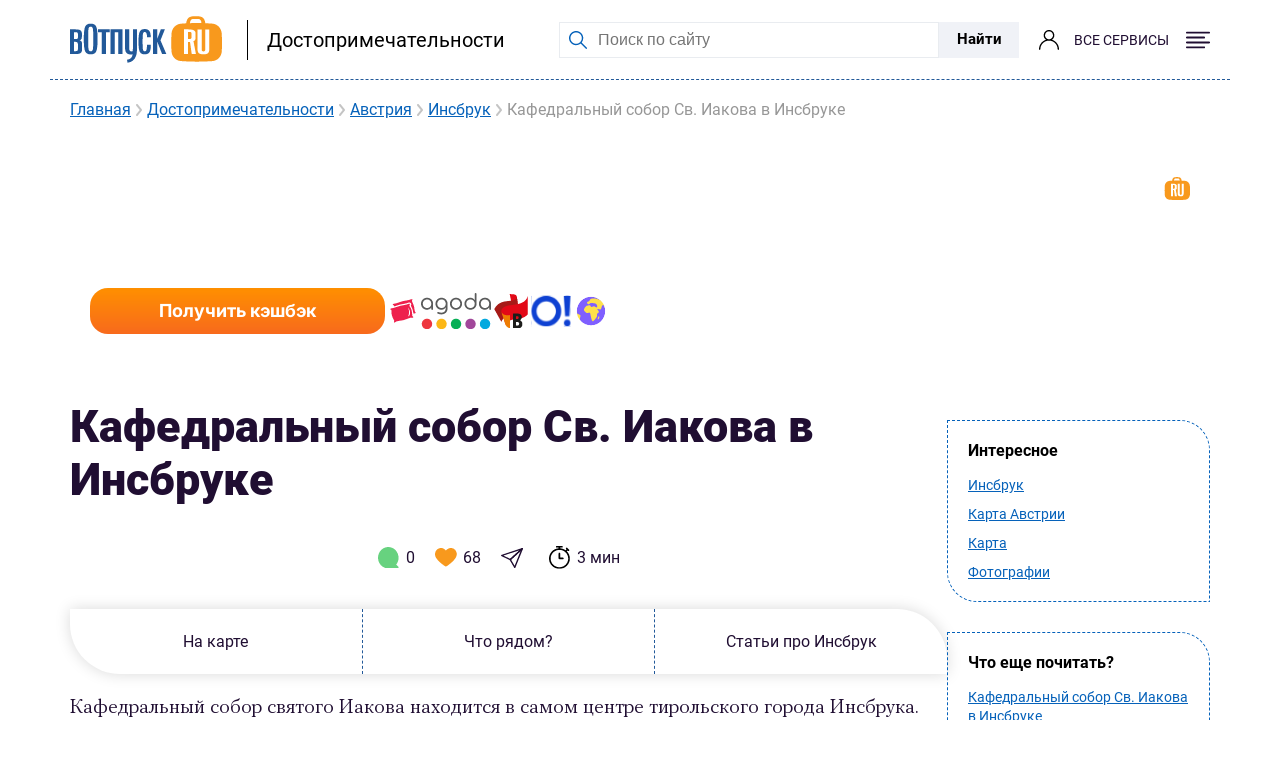

--- FILE ---
content_type: text/html; charset=UTF-8
request_url: https://www.votpusk.ru/article/attractions/avstriya/insbruk/kafedralnyi_sobor_sv_iakova_v_insbruke-a
body_size: 37941
content:

<!DOCTYPE html>
<html lang="ru-RU">

<head>
    <meta charset="UTF-8">
    <meta http-equiv="X-UA-Compatible" content="IE=edge">
    <meta name="viewport" content="width=device-width, initial-scale=1.0, maximum-scale=1.0, user-scalable=0"/>

    <!-- Yandex.Metrika counter -->
    <script type="text/javascript" >
        (function(m,e,t,r,i,k,a){m[i]=m[i]||function(){(m[i].a=m[i].a||[]).push(arguments)};
        m[i].l=1*new Date();
        for (var j = 0; j < document.scripts.length; j++) {if (document.scripts[j].src === r) { return; }}
        k=e.createElement(t),a=e.getElementsByTagName(t)[0],k.async=1,k.src=r,a.parentNode.insertBefore(k,a)})
        (window, document, "script", "https://mc.yandex.ru/metrika/tag.js", "ym");

        ym(86416889, "init", {
            clickmap:true,
            trackLinks:true,
            accurateTrackBounce:true,
            webvisor:true
        });
    </script>
    <!-- /Yandex.Metrika counter -->

    <link rel="shortcut icon" href="/images/favicon.ico" type="image/x-icon" />
    <!-- <link rel="shortcut icon" href="/images/favicon.svg" type="image/svg+xml" />
    <link rel="shortcut icon" href="/images/favicon.webp" type="image/webp" />
    <link rel="shortcut icon" href="/images/favicon.png" type="image/x-icon" /> -->
    <!-- Yandex.RTB -->
    <script>
        window.yaContextCb = window.yaContextCb || []
    </script>
    <script src="https://yandex.ru/ads/system/context.js" async></script>

    <script type="text/javascript" src="//s7.addthis.com/js/300/addthis_widget.js#pubid=ra-61560d3072b844a6"></script>
    <script src="https://yastatic.net/pcode/adfox/loader.js" crossorigin="anonymous"></script>

    <link  href="https://cdn.jsdelivr.net/npm/nanogallery2@3/dist/css/nanogallery2.min.css" rel="stylesheet" type="text/css">

    <link href="https://fonts.googleapis.com/css2?family=Roboto:wght@300;400;500;600;700;900&amp;display=swap" rel="stylesheet">
    <link href="/css/lib/swiper-bundle.min.css" rel="stylesheet">


        <title>Кафедральный собор Св. Иакова в Инсбруке  описание и фото - Австрия : Инсбрук</title>
    <meta name="description" content="Кафедральный собор Св. Иакова в Инсбруке - достопримечательности Австрии (Инсбрук) - описания и фотографии, отзывы туристов - вОтпуск.ру">
<meta name="keywords" content="Кафедральный собор Св. Иакова в Инсбруке фото, описание">

<meta property="og:site_name" content="Votpusk.ru">
<meta property="og:type" content="website">
<meta property="og:url" content="https://www.votpusk.ru/article/attractions/avstriya/insbruk/kafedralnyi_sobor_sv_iakova_v_insbruke-a">
<meta property="og:locale" content="ru_RU">
<meta property="og:title" content="Кафедральный собор Св. Иакова в Инсбруке  описание и фото - Австрия : Инсбрук">
<meta property="og:description" content="Кафедральный собор Св. Иакова в Инсбруке - достопримечательности Австрии (Инсбрук) - описания и фотографии, отзывы туристов - вОтпуск.ру">
<meta property="og:image" content="https://www.votpusk.ru/images/logo.svg">
<meta property="og:image:width" content="152">
<meta property="og:image:height" content="47">
<link href="https://www.votpusk.ru/article/attractions/avstriya/insbruk/kafedralnyi_sobor_sv_iakova_v_insbruke-a" rel="canonical" itemprop="mainEntityOfPage">
<link href="https://cdnjs.cloudflare.com/ajax/libs/font-awesome/6.4.0/css/all.min.css" rel="stylesheet" async>
<link href="https://cdn.jsdelivr.net/npm/@fancyapps/ui@5.0/dist/fancybox/fancybox.css" rel="stylesheet" async>
<link href="/css/PFRegal/style.css?v=1733148161" rel="stylesheet">
<link href="/css/landmarks/landmarksSeparate.min.css?v=1766040677" rel="stylesheet">
<link href="/css/widgets/navigator/style.min.css?v=1766040677" rel="stylesheet">
<link href="/css/lib/map_library_rkn.css?v=1766040677" rel="stylesheet">
<link href="/css/main/banner-small.css?v=1746007122" rel="stylesheet">
<link href="/css/comments.css?v=1733148161" rel="stylesheet">
<link href="/assets/6b22e88d/attractionsByCity.css?v=1764658477" rel="stylesheet">
<link href="/assets/5297df95/attractionsNearby.css?v=1764658477" rel="stylesheet">
<link href="/assets/77c927fc/otherInCity.css?v=1764658477" rel="stylesheet">
<link href="/css/loader.css?v=1733148161" rel="stylesheet">
<link href="/css/header/mainHeader.min.css?v=1758191753" rel="stylesheet">
<link href="/build/footer/footer.min.css?v=1752740041" rel="stylesheet">
<link href="/css/auth/auth.min.css?v=1766040677" rel="stylesheet"></head>

<body>
<!-- Yandex.Metrika counter (noscript) -->
<noscript><div><img src="https://mc.yandex.ru/watch/86416889" style="position:absolute; left:-9999px;" alt="" /></div></noscript>
<!-- /Yandex.Metrika counter (noscript) -->

<script src="/js/lib/map_library_rkn.js?v=1766040677"></script>

<header id="header" class="header header-white  header__container container">
    <div class="header__left">
        <a class="header__logo header__logo_bordered" href="/">
            
                            <img class="header__logo-icon" src="/images/logo.svg" alt="Логотип: вОтпуск" width="152px" height="47px">
                    </a>
                    <a class="header__info" href='/article/attractions'>
                Достопримечательности            </a>
            </div>
    <div class="header__right">
        <form class="header__search header__search-line" action="https://votpusk.ru/search.asp" method="get" target="_self"
      accept-charset="utf-8">

        <label class="visually-hidden" for="site-search">Поиск по сайту</label>
        <input class="header__search-input" type="text" name="text" placeholder="Поиск по сайту" id="site-search">
        <input type="hidden" name="searchid" value="2138219">
        <input type="hidden" name="l10n" value="ru">
        <input type="hidden" name="reqenc" value="">
    <button class="header__submit button-position">Найти</button>
</form>            <button class="magnifier-btn header__search-show" aria-label="Поиск"></button>
        
                    <span class="header__social auth-popup__wrapper">
                <a href="/cashback/index" class='auth-popup-btn' aria-label="о кешбэке">
                    <i class="header__social-icon header__social-icon_user header__social-icon_no-login"></i>
                </a>
             </span>
                    <button class="header__burger burger " aria-label="Открыть меню">
            <span class="visually-hidden">Меню</span>
            <span class="burger__label">Все сервисы</span>
                            <i class="burger__icon burger__icon--open"></i>
                <i class="burger__icon burger__icon--close"></i>
                    </button>
    </div>
<!--    --><!--        <a class="header__info header__info_mobile" href='--><!--'>-->
<!--            --><!--        </a>-->
<!--    --></header>
<nav class="header__container header__menu-container menu-wrapper" aria-label="Основное меню">

        <ul class="menu header-menu"><li><span class="header-title">Готовые туры</span>
<ul class='header-submenu' role='menu'>
<li><a href="https://www.votpusk.ru/tours">Поиск и покупка туров</a></li>
<li><a href="https://www.votpusk.ru/types-tours.asp">Виды туров</a></li>
<li><a href="https://www.votpusk.ru/toursear.asp">Популярные страны</a></li>
<li><a href="https://www.votpusk.ru/tours-russia.asp">Туры по России</a></li>
<li><a href="https://www.votpusk.ru/toursr_prof.asp?TP=KRZ">Круизы</a></li>
</ul>
</li>
<li><span class="header-title">Едем сами</span>
<ul class='header-submenu' role='menu'>
<li><a href="https://routes.votpusk.ru/">Маршруты</a></li>
<li><a href="https://www.votpusk.ru/train">ЖД билеты</a></li>
</ul>
</li>
<li><span class="header-title">Путеводитель</span>
<ul class='header-submenu' role='menu'>
<li><a href="https://www.votpusk.ru/country.asp">Страны</a></li>
<li><a href="https://www.votpusk.ru/cities.asp">Города, курорты</a></li>
<li><a href="https://www.votpusk.ru/article/attractions">Достопримечательности</a></li>
<li><a href="https://www.votpusk.ru/hotels">Отели</a></li>
</ul>
</li>
<li><span class="header-title">Информация</span>
<ul class='header-submenu' role='menu'>
<li><a href="https://www.votpusk.ru/article/peresechenie-granic/pasporta">Загранпаспорта</a></li>
<li><a href="https://www.votpusk.ru/newsonline.asp">Новости</a></li>
<li><a href="https://www.votpusk.ru/article">Статьи</a></li>
<li><a href="https://www.votpusk.ru/weather">Погода</a></li>
<li><a href="https://www.votpusk.ru/spravka">Справочник</a></li>
</ul>
</li>
<li><span class="header-title">B2B</span>
<ul class='header-submenu' role='menu'>
<li><a href="https://www.votpusk.ru/busines.asp">Турбизнес</a></li>
</ul>
</li></ul>
</nav>
<div class="container">
    <div class="menu-wrapper">
        <ul class="menu header-menu"><li><span class="header-title">Готовые туры</span>
<ul class='header-submenu'>
<li><a href="https://www.votpusk.ru/tours">Поиск и покупка туров</a></li>
<li><a href="https://www.votpusk.ru/types-tours.asp">Виды туров</a></li>
<li><a href="https://www.votpusk.ru/toursear.asp">Популярные страны</a></li>
<li><a href="https://www.votpusk.ru/tours-russia.asp">Туры по России</a></li>
<li><a href="https://www.votpusk.ru/toursr_prof.asp?TP=KRZ">Круизы</a></li>
</ul>
</li>
<li><span class="header-title">Едем сами</span>
<ul class='header-submenu'>
<li><a href="https://routes.votpusk.ru/">Маршруты</a></li>
<li><a href="https://www.votpusk.ru/train">ЖД билеты</a></li>
</ul>
</li>
<li><span class="header-title">Путеводитель</span>
<ul class='header-submenu'>
<li><a href="https://www.votpusk.ru/country.asp">Страны</a></li>
<li><a href="https://www.votpusk.ru/cities.asp">Города, курорты</a></li>
<li><a href="https://www.votpusk.ru/article/attractions">Достопримечательности</a></li>
<li><a href="https://www.votpusk.ru/hotels">Отели</a></li>
</ul>
</li>
<li><span class="header-title">Информация</span>
<ul class='header-submenu'>
<li><a href="https://www.votpusk.ru/article/peresechenie-granic/pasporta">Загранпаспорта</a></li>
<li><a href="https://www.votpusk.ru/newsonline.asp">Новости</a></li>
<li><a href="https://www.votpusk.ru/article">Статьи</a></li>
<li><a href="https://www.votpusk.ru/weather">Погода</a></li>
<li><a href="https://www.votpusk.ru/spravka">Справочник</a></li>
</ul>
</li>
<li><span class="header-title">B2B</span>
<ul class='header-submenu'>
<li><a href="https://www.votpusk.ru/busines.asp">Турбизнес</a></li>
</ul>
</li></ul>    </div>
</div>

    <div class="container">
        <div class="block-img block-img--desktop">
            <div id="cnt_rb_245843" class="cnt32_rl_bg_str" data-id="245843"></div>
        </div>
    </div>

    
<div class="container">
    <ul class="link-underline brd-crmbs">
                        <li>
                                <a href="/">Главная</a>            </li>
                    <li>
                <img src="/russia-tour-img/icon/ul-arrow.svg" alt="">                <a href="/article/attractions">Достопримечательности</a>            </li>
                    <li>
                <img src="/russia-tour-img/icon/ul-arrow.svg" alt="">                <a href="/article/attractions/avstriya">Австрия</a>            </li>
                    <li>
                <img src="/russia-tour-img/icon/ul-arrow.svg" alt="">                <a href="/article/attractions/avstriya/insbruk">Инсбрук</a>            </li>
                    <li>
                <img src="/russia-tour-img/icon/ul-arrow.svg" alt="">                Кафедральный собор Св. Иакова в Инсбруке            </li>
            </ul>
    
<section class="cashback-promo" aria-labelledby="cashback-heading">
    <div class="cashback-promo-body">
        <div class="cashback-promo-logo">
            <img src="/images/logo-white.svg" width="76" height="24" alt="Логотип вОтпуск">
        </div>
        <p id="cashback-heading" class="cashback-promo-text">
            <span>Лучшие цены в одном месте</span> и кэшбэк до 5%
        </p>
        <div class="cashback-promo-details">
            <p class="visually-hidden">Наши партнеры</p>
            <ul class="cashback-promo-list" aria-label="Логотипы партнеров">
                <li class="cashback-promo-item">
                    <img src="/images/main/banner/logo/sutochno.svg" alt="Суточно" width="36" height="36">
                </li>
                <li class="cashback-promo-item">
                    <img src="/images/main/banner/logo/agoda.svg" alt="Agoda" width="70" height="36">
                </li>
                <li class="cashback-promo-item">
                    <img src="/images/main/banner/logo/bronevik.svg" alt="Bronevik" width="40" height="36">
                </li>
                <li class="cashback-promo-item">
                    <img src="/images/main/banner/logo/ostrovok.svg" alt="Ostrovok" width="40" height="36">
                </li>
                <li class="cashback-promo-item">
                    <img src="/images/main/banner/logo/ya.svg" alt="Яндекс Путешествия" width="40" height="36">
                </li>
            </ul>
            <a href="/cashback-travel" class="cashback-promo-button" target="_blank" rel="noopener noreferrer" onclick="ym(86416889,'reachGoal','click_on_banner_with_cashback_main_site')">
                Получить кэшбэк
                <span class="visually-hidden"> на вОтпуск</span>
            </a>
        </div>
    </div>
</section></div>
<main class="main">
    <div class='progress-bar'></div> <!--  прогресс бар страницы -->
    <section class="separate-landmarks">
        <div class="container">
            <div class="separate-container">
                <div class="separate-container__wrapper">
                    <div class="separate-title__wrapper">
                        <h1 class="separate-title__item separate-title__name">
                            Кафедральный собор Св. Иакова в Инсбруке                        </h1>
                    </div>
                    <div class="separate-container__promo">

                        <span class="separate-title__item separate-title__date">
                                                    </span>
                        
                        
                        <div class="promo-icons__wrapper">
                                                        <a href='#comments' class="promo-icons__item promo-icons__item_comment">
                                <img src="/images/article-images/images/icon/comment.svg" alt="answer">
                                0                            </a>
                            <div class="promo-icons__item like-btn"
                                 data-num="1"
                                 data-url="/article/like?id=21347">
                                <img src="/images/article-images/images/icon/heart.svg" alt="heart">
                                68                            </div>
                            <div class="promo-icons__item share-btn share-btn_author"
                                 data-url="https://www.votpusk.ru/article/attractions/avstriya/insbruk/kafedralnyi_sobor_sv_iakova_v_insbruke-a">
                                <img src="/images/article-images/images/icon/share-arrow.svg" alt="share"
                                     class='share-btn-img_author'>
                            </div>
                            <div class="promo-icons__item read-time">
                                <img src="/images/article-images/images/icon/clock.svg" alt="heart">
                                <span>3 мин</span>
                            </div>
                            <div class="share-block share-block_author">
                                <a href='https://vk.com/share.php?url=https://www.votpusk.ru/article/attractions/avstriya/insbruk/kafedralnyi_sobor_sv_iakova_v_insbruke-a'
                                   target='_blank' class="share__wrapper-item share__wrapper-item_author" id="vk-share">
                                    <img src="/images/article-images/images/icon/vk-share.svg" alt="vk-share">
                                    <div>Вконтакте</div>
                                </a>
                                <a href='https://connect.ok.ru/offer?url=https://www.votpusk.ru/article/attractions/avstriya/insbruk/kafedralnyi_sobor_sv_iakova_v_insbruke-a'
                                   target='_blank' class="share__wrapper-item share__wrapper-item_author" id="ok-share">
                                    <img src="/images/article-images/images/icon/ok-share.svg" alt="vk-share">
                                    <div>Одноклассники</div>
                                </a>
                                <a href='https://www.votpusk.ru/article/attractions/avstriya/insbruk/kafedralnyi_sobor_sv_iakova_v_insbruke-a'
                                   class="share__wrapper-item share__wrapper-item_author" id="buffer-share">
                                    <img src="/images/article-images/images/icon/share.svg" alt="vk-share">
                                    <div>Скопировать</div>
                                </a>
                            </div>

                        </div>
                                                    <div class="promo-fancyTitles">
                                                                                            </div>
                        
                                                                        <div class="promo-navigation">
                            <ul>
                                <li>
                                    <a class="subcategory-filter__element" href="#map">На карте</a>
                                </li>
                                <li class='promo-navigation__excursions'>
                                    <a class="subcategory-filter__element" href="#excursion">Экскурсии</a>
                                </li>
                                <li>
                                    <a class="subcategory-filter__element" href="#nearby">Что рядом?</a>
                                </li>
                                <li>
                                                                        <a class="subcategory-filter__element" href="#articles">Статьи про Инсбрук</a>
                                </li>
                            </ul>
                        </div>
                        <div class='ln-hl text_read'>
                            <?xml encoding="UTF-8"><div class="ln-hl text_read"><p>&#1050;&#1072;&#1092;&#1077;&#1076;&#1088;&#1072;&#1083;&#1100;&#1085;&#1099;&#1081; &#1089;&#1086;&#1073;&#1086;&#1088; &#1089;&#1074;&#1103;&#1090;&#1086;&#1075;&#1086; &#1048;&#1072;&#1082;&#1086;&#1074;&#1072; &#1085;&#1072;&#1093;&#1086;&#1076;&#1080;&#1090;&#1089;&#1103; &#1074; &#1089;&#1072;&#1084;&#1086;&#1084; &#1094;&#1077;&#1085;&#1090;&#1088;&#1077; &#1090;&#1080;&#1088;&#1086;&#1083;&#1100;&#1089;&#1082;&#1086;&#1075;&#1086; &#1075;&#1086;&#1088;&#1086;&#1076;&#1072; &#1048;&#1085;&#1089;&#1073;&#1088;&#1091;&#1082;&#1072;. &#1055;&#1077;&#1088;&#1074;&#1086;&#1085;&#1072;&#1095;&#1072;&#1083;&#1100;&#1085;&#1086; &#1085;&#1072; &#1101;&#1090;&#1086;&#1084; &#1084;&#1077;&#1089;&#1090;&#1077; &#1088;&#1072;&#1089;&#1087;&#1086;&#1083;&#1072;&#1075;&#1072;&#1083;&#1072;&#1089;&#1100; &#1089;&#1090;&#1072;&#1088;&#1080;&#1085;&#1085;&#1072;&#1103; &#1094;&#1077;&#1088;&#1082;&#1086;&#1074;&#1100;, &#1074;&#1099;&#1087;&#1086;&#1083;&#1085;&#1077;&#1085;&#1085;&#1072;&#1103; &#1074; &#1087;&#1086;&#1079;&#1076;&#1085;&#1077;&#1088;&#1086;&#1084;&#1072;&#1085;&#1089;&#1082;&#1086;&#1084; &#1089;&#1090;&#1080;&#1083;&#1077;, &#1086;&#1076;&#1085;&#1072;&#1082;&#1086; &#1086;&#1085;&#1072; &#1073;&#1099;&#1083;&#1072; &#1088;&#1072;&#1079;&#1088;&#1091;&#1096;&#1077;&#1085;&#1072; &#1074; &#1093;&#1086;&#1076;&#1077; &#1079;&#1077;&#1084;&#1083;&#1077;&#1090;&#1088;&#1103;&#1089;&#1077;&#1085;&#1080;&#1103; 1689 &#1075;&#1086;&#1076;&#1072;. &#1057;&#1086;&#1074;&#1088;&#1077;&#1084;&#1077;&#1085;&#1085;&#1086;&#1077; &#1084;&#1086;&#1085;&#1091;&#1084;&#1077;&#1085;&#1090;&#1072;&#1083;&#1100;&#1085;&#1086;&#1077; &#1079;&#1076;&#1072;&#1085;&#1080;&#1077; &#1089;&#1090;&#1088;&#1086;&#1080;&#1083;&#1086;&#1089;&#1100; &#1074; 1717-1724 &#1075;&#1086;&#1076;&#1072;&#1093; &#1080; &#1103;&#1074;&#1083;&#1103;&#1077;&#1090;&#1089;&#1103; &#1096;&#1077;&#1076;&#1077;&#1074;&#1088;&#1086;&#1084; &#1072;&#1074;&#1089;&#1090;&#1088;&#1080;&#1081;&#1089;&#1082;&#1086;&#1075;&#1086; &#1073;&#1072;&#1088;&#1086;&#1082;&#1082;&#1086;.</p><p>&#1054;&#1089;&#1086;&#1073;&#1077;&#1085;&#1085;&#1086; &#1089;&#1090;&#1086;&#1080;&#1090; &#1086;&#1090;&#1084;&#1077;&#1090;&#1080;&#1090;&#1100; &#1075;&#1083;&#1072;&#1074;&#1085;&#1099;&#1081; &#1092;&#1072;&#1089;&#1072;&#1076; &#1089;&#1086;&#1073;&#1086;&#1088;&#1072;, &#1089;&#1086;&#1089;&#1090;&#1086;&#1103;&#1097;&#1080;&#1081; &#1080;&#1079; &#1090;&#1088;&#1105;&#1093; &#1103;&#1088;&#1091;&#1089;&#1086;&#1074;, &#1087;&#1086;&#1089;&#1083;&#1077;&#1076;&#1085;&#1080;&#1081; &#1080;&#1079; &#1082;&#1086;&#1090;&#1086;&#1088;&#1099;&#1093; &#1086;&#1090;&#1074;&#1077;&#1076;&#1105;&#1085; &#1091;&#1078;&#1077; &#1087;&#1086;&#1076; &#1074;&#1077;&#1088;&#1096;&#1080;&#1085;&#1099; &#1076;&#1074;&#1091;&#1093; &#1101;&#1083;&#1077;&#1075;&#1072;&#1085;&#1090;&#1085;&#1099;&#1093; &#1073;&#1072;&#1096;&#1077;&#1085;, &#1088;&#1072;&#1089;&#1087;&#1086;&#1083;&#1086;&#1078;&#1077;&#1085;&#1085;&#1099;&#1093; &#1087;&#1086; &#1073;&#1086;&#1082;&#1072;&#1084;. &#1042; 2000 &#1075;&#1086;&#1076;&#1091; &#1074; &#1102;&#1078;&#1085;&#1086;&#1081; &#1073;&#1072;&#1096;&#1085;&#1077; &#1073;&#1099;&#1083;&#1072; &#1086;&#1073;&#1086;&#1088;&#1091;&#1076;&#1086;&#1074;&#1072;&#1085;&#1072; &#1085;&#1077;&#1073;&#1086;&#1083;&#1100;&#1096;&#1072;&#1103; &#1086;&#1090;&#1076;&#1077;&#1083;&#1100;&#1085;&#1072;&#1103; &#1082;&#1072;&#1087;&#1077;&#1083;&#1083;&#1072;. &#1055;&#1086;&#1088;&#1090;&#1072;&#1083; &#1090;&#1072;&#1082;&#1078;&#1077; &#1091;&#1082;&#1088;&#1072;&#1096;&#1077;&#1085; &#1089;&#1082;&#1091;&#1083;&#1100;&#1087;&#1090;&#1091;&#1088;&#1072;&#1084;&#1080; &#1090;&#1080;&#1088;&#1086;&#1083;&#1100;&#1089;&#1082;&#1080;&#1093; &#1089;&#1074;&#1103;&#1090;&#1099;&#1093;, &#1074;&#1099;&#1087;&#1086;&#1083;&#1085;&#1077;&#1085;&#1085;&#1099;&#1084;&#1080; &#1091;&#1078;&#1077; &#1074; XX &#1074;&#1077;&#1082;&#1077;.</p><p>&#1050;&#1072;&#1092;&#1077;&#1076;&#1088;&#1072;&#1083;&#1100;&#1085;&#1099;&#1081; &#1089;&#1086;&#1073;&#1086;&#1088; &#1087;&#1086;&#1090;&#1088;&#1103;&#1089;&#1072;&#1077;&#1090; &#1089;&#1074;&#1086;&#1080;&#1084; &#1073;&#1086;&#1075;&#1072;&#1090;&#1099;&#1084; &#1080;&#1085;&#1090;&#1077;&#1088;&#1100;&#1077;&#1088;&#1086;&#1084;, &#1074;&#1099;&#1087;&#1086;&#1083;&#1085;&#1077;&#1085;&#1085;&#1099;&#1084; &#1074; &#1087;&#1077;&#1088;&#1074;&#1086;&#1081; &#1087;&#1086;&#1083;&#1086;&#1074;&#1080;&#1085;&#1077; XVIII &#1074;&#1077;&#1082;&#1072; &#1073;&#1072;&#1074;&#1072;&#1088;&#1089;&#1082;&#1080;&#1084;&#1080; &#1084;&#1072;&#1089;&#1090;&#1077;&#1088;&#1072;&#1084;&#1080; &ndash; &#1073;&#1088;&#1072;&#1090;&#1100;&#1103;&#1084;&#1080; &#1040;&#1079;&#1072;&#1084;&#1072;&#1084;&#1080;. &#1056;&#1072;&#1073;&#1086;&#1090;&#1099; &#1087;&#1086; &#1086;&#1092;&#1086;&#1088;&#1084;&#1083;&#1077;&#1085;&#1080;&#1102; &#1089;&#1090;&#1077;&#1085; &#1080; &#1088;&#1086;&#1089;&#1087;&#1080;&#1089;&#1080; &#1087;&#1086;&#1090;&#1086;&#1083;&#1082;&#1086;&#1074; &ndash; &#1092;&#1088;&#1077;&#1089;&#1082;&#1080; &#1074; &#1082;&#1091;&#1087;&#1086;&#1083;&#1077; &#1087;&#1086;&#1074;&#1077;&#1089;&#1090;&#1074;&#1091;&#1102;&#1090; &#1086; &#1078;&#1080;&#1090;&#1080;&#1080; &#1072;&#1087;&#1086;&#1089;&#1090;&#1086;&#1083;&#1072; &#1048;&#1072;&#1082;&#1086;&#1074;&#1072; &ndash; &#1073;&#1099;&#1083;&#1080; &#1079;&#1072;&#1082;&#1086;&#1085;&#1095;&#1077;&#1085;&#1099; &#1074; 1732 &#1075;&#1086;&#1076;&#1091;. &#1058;&#1072;&#1082;&#1078;&#1077; &#1089;&#1090;&#1086;&#1080;&#1090; &#1086;&#1090;&#1084;&#1077;&#1090;&#1080;&#1090;&#1100; &#1080;&#1079;&#1103;&#1097;&#1085;&#1091;&#1102; &#1083;&#1077;&#1087;&#1085;&#1080;&#1085;&#1091; &#1080; &#1088;&#1086;&#1089;&#1082;&#1086;&#1096;&#1085;&#1099;&#1081; &#1075;&#1083;&#1072;&#1074;&#1085;&#1099;&#1081; &#1072;&#1083;&#1090;&#1072;&#1088;&#1100;, &#1091;&#1082;&#1088;&#1072;&#1096;&#1077;&#1085;&#1085;&#1099;&#1081; &#1079;&#1086;&#1083;&#1086;&#1090;&#1086;&#1084;, &#1089;&#1077;&#1088;&#1077;&#1073;&#1088;&#1086;&#1084; &#1080; &#1084;&#1088;&#1072;&#1084;&#1086;&#1088;&#1086;&#1084;. &#1054;&#1076;&#1085;&#1072;&#1082;&#1086; &laquo;&#1078;&#1077;&#1084;&#1095;&#1091;&#1078;&#1080;&#1085;&#1086;&#1081;&raquo; &#1072;&#1083;&#1090;&#1072;&#1088;&#1103; &#1082;&#1072;&#1092;&#1077;&#1076;&#1088;&#1072;&#1083;&#1100;&#1085;&#1086;&#1075;&#1086; &#1089;&#1086;&#1073;&#1086;&#1088;&#1072; &#1075;&#1086;&#1088;&#1086;&#1076;&#1072; &#1048;&#1085;&#1089;&#1073;&#1088;&#1091;&#1082;&#1072; &#1103;&#1074;&#1083;&#1103;&#1077;&#1090;&#1089;&#1103; &#1080;&#1079;&#1086;&#1073;&#1088;&#1072;&#1078;&#1077;&#1085;&#1080;&#1077; &#1055;&#1088;&#1077;&#1089;&#1074;&#1103;&#1090;&#1086;&#1081; &#1044;&#1077;&#1074;&#1099; &#1052;&#1072;&#1088;&#1080;&#1080; &#1089; &#1052;&#1083;&#1072;&#1076;&#1077;&#1085;&#1094;&#1077;&#1084; &#1072;&#1074;&#1090;&#1086;&#1088;&#1089;&#1090;&#1074;&#1072; &#1051;&#1091;&#1082;&#1072;&#1089;&#1072; &#1050;&#1088;&#1072;&#1085;&#1072;&#1093;&#1072; &#1057;&#1090;&#1072;&#1088;&#1096;&#1077;&#1075;&#1086;. &#1069;&#1090;&#1086;&#1090; &#1086;&#1073;&#1088;&#1072;&#1079;, &#1080;&#1079;&#1074;&#1077;&#1089;&#1090;&#1085;&#1099;&#1081; &#1082;&#1072;&#1082; &#1052;&#1072;&#1088;&#1080;&#1103; &#1061;&#1080;&#1083;&#1100;&#1092; (Maria Hilf), &#1089;&#1095;&#1080;&#1090;&#1072;&#1077;&#1090;&#1089;&#1103; &#1086;&#1076;&#1085;&#1080;&#1084; &#1080;&#1079; &#1089;&#1072;&#1084;&#1099;&#1093; &#1087;&#1086;&#1095;&#1080;&#1090;&#1072;&#1077;&#1084;&#1099;&#1093; &#1074; &#1040;&#1074;&#1089;&#1090;&#1088;&#1080;&#1080;.</p><p>&#1042;&#1089;&#1077;&#1075;&#1086; &#1074; &#1089;&#1086;&#1073;&#1086;&#1088;&#1077; &#1077;&#1097;&#1105; &#1096;&#1077;&#1089;&#1090;&#1100; &#1073;&#1086;&#1082;&#1086;&#1074;&#1099;&#1093; &#1072;&#1083;&#1090;&#1072;&#1088;&#1077;&#1081;, &#1074;&#1099;&#1076;&#1077;&#1088;&#1078;&#1072;&#1085;&#1085;&#1099;&#1093;, &#1074; &#1086;&#1089;&#1085;&#1086;&#1074;&#1085;&#1086;&#1084;, &#1074; &#1073;&#1072;&#1088;&#1086;&#1095;&#1085;&#1086;&#1084; &#1089;&#1090;&#1080;&#1083;&#1077;. &#1054;&#1076;&#1085;&#1072;&#1082;&#1086; &#1089;&#1090;&#1086;&#1080;&#1090; &#1086;&#1090;&#1084;&#1077;&#1090;&#1080;&#1090;&#1100;, &#1095;&#1090;&#1086; &#1093;&#1088;&#1072;&#1084; &#1089;&#1080;&#1083;&#1100;&#1085;&#1086; &#1087;&#1086;&#1089;&#1090;&#1088;&#1072;&#1076;&#1072;&#1083; &#1074; &#1093;&#1086;&#1076;&#1077; &#1073;&#1086;&#1084;&#1073;&#1072;&#1088;&#1076;&#1080;&#1088;&#1086;&#1074;&#1086;&#1082; &#1074;&#1086; &#1074;&#1088;&#1077;&#1084;&#1103; &#1042;&#1090;&#1086;&#1088;&#1086;&#1081; &#1084;&#1080;&#1088;&#1086;&#1074;&#1086;&#1081; &#1074;&#1086;&#1081;&#1085;&#1099;, &#1080; &#1084;&#1085;&#1086;&#1075;&#1080;&#1077; &#1094;&#1077;&#1085;&#1085;&#1086;&#1089;&#1090;&#1080; &#1080; &#1076;&#1088;&#1077;&#1074;&#1085;&#1086;&#1089;&#1090;&#1080; &#1073;&#1099;&#1083;&#1080; &#1073;&#1077;&#1079;&#1074;&#1086;&#1079;&#1074;&#1088;&#1072;&#1090;&#1085;&#1086; &#1091;&#1090;&#1077;&#1088;&#1103;&#1085;&#1099;. &#1042; &#1090;&#1086; &#1078;&#1077; &#1074;&#1088;&#1077;&#1084;&#1103;, &#1091;&#1076;&#1072;&#1083;&#1086;&#1089;&#1100; &#1089;&#1086;&#1093;&#1088;&#1072;&#1085;&#1080;&#1090;&#1100; &#1080; &#1073;&#1086;&#1083;&#1077;&#1077; &#1089;&#1090;&#1072;&#1088;&#1080;&#1085;&#1085;&#1099;&#1077; &#1087;&#1088;&#1077;&#1076;&#1084;&#1077;&#1090;&#1099; &#1094;&#1077;&#1088;&#1082;&#1086;&#1074;&#1085;&#1086;&#1081; &#1091;&#1090;&#1074;&#1072;&#1088;&#1080; &#1080; &#1101;&#1083;&#1077;&#1084;&#1077;&#1085;&#1090;&#1099; &#1076;&#1077;&#1082;&#1086;&#1088;&#1072;, &#1082; &#1087;&#1088;&#1080;&#1084;&#1077;&#1088;&#1091;, &#1075;&#1086;&#1090;&#1080;&#1095;&#1077;&#1089;&#1082;&#1086;&#1077; &#1088;&#1072;&#1089;&#1087;&#1103;&#1090;&#1080;&#1077; XVI &#1074;&#1077;&#1082;&#1072;, &#1089;&#1090;&#1086;&#1103;&#1097;&#1077;&#1077; &#1074; &#1102;&#1078;&#1085;&#1086;&#1084; &#1072;&#1083;&#1090;&#1072;&#1088;&#1077;.</p><p>&#1042; &#1082;&#1072;&#1092;&#1077;&#1076;&#1088;&#1072;&#1083;&#1100;&#1085;&#1086;&#1084; &#1089;&#1086;&#1073;&#1086;&#1088;&#1077; &#1075;&#1086;&#1088;&#1086;&#1076;&#1072; &#1048;&#1085;&#1089;&#1073;&#1088;&#1091;&#1082;&#1072; &#1087;&#1086;&#1093;&#1086;&#1088;&#1086;&#1085;&#1077;&#1085; &#1101;&#1088;&#1094;&#1075;&#1077;&#1088;&#1094;&#1086;&#1075; &#1040;&#1074;&#1089;&#1090;&#1088;&#1080;&#1080; &#1052;&#1072;&#1082;&#1089;&#1080;&#1084;&#1080;&#1083;&#1080;&#1072;&#1085; III, &#1075;&#1088;&#1086;&#1089;&#1089;&#1084;&#1077;&#1081;&#1089;&#1090;&#1077;&#1088; &#1058;&#1077;&#1074;&#1090;&#1086;&#1085;&#1089;&#1082;&#1086;&#1075;&#1086; &#1086;&#1088;&#1076;&#1077;&#1085;&#1072;, &#1082;&#1086;&#1090;&#1086;&#1088;&#1099;&#1081; &#1085;&#1077;&#1082;&#1086;&#1090;&#1086;&#1088;&#1086;&#1077; &#1074;&#1088;&#1077;&#1084;&#1103; &#1088;&#1072;&#1089;&#1089;&#1084;&#1072;&#1090;&#1088;&#1080;&#1074;&#1072;&#1083;&#1089;&#1103; &#1041;&#1086;&#1088;&#1080;&#1089;&#1086;&#1084; &#1043;&#1086;&#1076;&#1091;&#1085;&#1086;&#1074;&#1099;&#1084; &#1074; &#1082;&#1072;&#1095;&#1077;&#1089;&#1090;&#1074;&#1077; &#1074;&#1086;&#1079;&#1084;&#1086;&#1078;&#1085;&#1086;&#1075;&#1086; &#1073;&#1091;&#1076;&#1091;&#1097;&#1077;&#1075;&#1086; &#1079;&#1103;&#1090;&#1103;. &#1045;&#1075;&#1086; &#1085;&#1072;&#1076;&#1075;&#1088;&#1086;&#1073;&#1080;&#1077;, &#1074;&#1099;&#1087;&#1086;&#1083;&#1085;&#1077;&#1085;&#1085;&#1086;&#1077; &#1080;&#1079; &#1084;&#1088;&#1072;&#1084;&#1086;&#1088;&#1072; &#1080; &#1091;&#1082;&#1088;&#1072;&#1096;&#1077;&#1085;&#1085;&#1086;&#1077; &#1073;&#1088;&#1086;&#1085;&#1079;&#1086;&#1074;&#1099;&#1084;&#1080; &#1088;&#1077;&#1083;&#1100;&#1077;&#1092;&#1072;&#1084;&#1080; &#1080; &#1089;&#1090;&#1072;&#1090;&#1091;&#1101;&#1090;&#1082;&#1072;&#1084;&#1080;, &#1090;&#1072;&#1082;&#1078;&#1077; &#1089;&#1095;&#1080;&#1090;&#1072;&#1077;&#1090;&#1089;&#1103; &#1096;&#1077;&#1076;&#1077;&#1074;&#1088;&#1086;&#1084; &#1073;&#1072;&#1088;&#1086;&#1095;&#1085;&#1086;&#1075;&#1086; &#1080;&#1089;&#1082;&#1091;&#1089;&#1089;&#1090;&#1074;&#1072;.</p>
</div>
                        </div>


                        <div class="intresting-mobile intresting-mobile_more">
                            <div class="intresting-block">
    <h2 class="intresting-block-title">Что еще почитать?</h2><ul class=""><li><a class="aside__interesting-link" href="/article/attractions/avstriya/insbruk/kafedralnyi_sobor_sv_iakova_v_insbruke-a">Кафедральный собор Св. Иакова в Инсбруке</a></li><li><a class="aside__interesting-link" href="/article/attractions/avstriya/insbruk/dvorec_hofburg_insbruk-a">Дворец Хофбург, Инсбрук</a></li><li><a class="aside__interesting-link" href="/article/attractions/avstriya/insbruk/dom_s_zolotoi_kryshei-a">Дом с золотой крышей</a></li><li><a class="aside__interesting-link" href="/article/attractions/avstriya/insbruk/zamok_ambras-a">Замок Амбрас</a></li><li><a class="aside__interesting-link" href="/article/attractions/avstriya/insbruk/arsenal_i_tirolskii_kraevedcheskii_muzei-a">Арсенал и Тирольский краеведческий музей</a></li><li><a class="aside__interesting-link" href="/article/attractions/avstriya/insbruk/ulica_gercoga_fridriha-a">Улица герцога Фридриха</a></li><li><a class="aside__interesting-link" href="/article/attractions/avstriya/insbruk/ulica_marii_terezii-a">Улица Марии-Терезии</a></li><li><a class="aside__interesting-link" href="/article/attractions/avstriya/insbruk/cerkov_hofkirhe_v_insbruke-a">Церковь Хофкирхе в Инсбруке</a></li><li><a class="aside__interesting-link" href="/article/attractions/avstriya/insbruk/viltenskaya_bazilika-a">Вильтенская базилика</a></li><li><a class="aside__interesting-link" href="/article/attractions/avstriya/insbruk/alpiiskii_zoopark-a">Альпийский зоопарк</a></li></ul>            <a
                    href="/article/attractions/avstriya/insbruk"
                    class="intresting-more">
                Все достопримечательности
                <img src="/images/article-images/images/icon/inresting-arrow.svg" alt="arrow" class="arrow-link">
            </a>
        </div>                                                    </div>
                        <div class="separate-container__comments">

                            <div class="search-block search-block-blue">
                                <div class="search-block__item">
                                    <h3 class="h3-title search-block-title-share">Понравилась статья?</h3>
                                    <span class="search-block-title-subtitle">Подпишитесь на наш канал и не пропустите новые статьи!</span>
                                    <div class="search-block__wrapper search-block__wrapper_share">
                                        <div class="input__search input-location input-subscribe" id="input-subscribe">
                                            <img src="/images/article-images/images/icon/yandex-icon.svg"
                                                 class="selected-img">
                                            <span data-url="https://dzen.ru/votpusk.ru" class="selected">Наш канал в Yandex дзен</span>
                                            <div class="caret-subscribe">
                                                <img src="/images/article-images/images/icon/caret.svg" alt="caret">
                                            </div>
                                            <ul class="menu-subscribe">
                                                <li data-url="https://dzen.ru/votpusk.ru"><img
                                                            src="/images/article-images/images/icon/yandex-icon.svg">Наш
                                                    канал в Yandex дзен
                                                </li>
                                                <li data-url="https://vk.com/v_otpusk"><img src="/img/footer/vk.svg">Вконтакте
                                                </li>
                                            </ul>
                                        </div>
                                        <button class="btn-share btn-search-blue">Подписаться</button>
                                    </div>
                                    <img src="/images/article-images/images/share-block-bg.png" alt="share-bg"
                                         class="share-block-bg">
                                    <img src="/images/article-images/images/share-block-bg-1024.png" alt="share-bg"
                                         class="share-block-bg">
                                    <img src="/images/article-images/images/share-block-bg-320.png" alt="share-bg"
                                         class="share-block-bg">
                                </div>
                            </div>
                                                        <div class="separate__comment">
                                <button class="separate__comment-btn"
                                        data-url="/attraction-add-by-user"
                                        data-id="21347">есть что добавить?
                                </button>
                            </div>

                            <div id="comments-widget">
                                <h2 class="h2-title comments-title">
                                    Комментарии
                                </h2>
                                
<div class="comments-widget" id="comments">
    
<form id="comment-form" action="/comment/save" method="post" data-guest="1">    <div>
        <div class="avatar empty icon-user">

        </div>
            </div>

<div class="form-group field-commentform-model_id">

<input type="hidden" id="commentform-model_id" class="form-control" name="CommentForm[model_id]" value="21347">

<div class="help-block"></div>
</div><div class="form-group field-commentform-model_name">

<input type="hidden" id="commentform-model_name" class="form-control" name="CommentForm[model_name]" value="article">

<div class="help-block"></div>
</div>    <div class="form-group field-commentform-name required">

<input type="text" id="commentform-name" class="form-control" name="CommentForm[name]" placeholder="Ваше имя" aria-required="true">

<div class="help-block"></div>
</div><div class="form-group field-commentform-text required">

<textarea id="commentform-text" class="form-control" name="CommentForm[text]" placeholder="Комментарий" aria-required="true"></textarea>

<div class="help-block"></div>
</div>
<button type="submit">Отправить</button>
</form>    
<form id="comment-reply-form" action="/comment/save-reply" method="post"><div>
    <div class="avatar empty icon-user">

    </div>
    </div>

<div class="form-group field-commentreplyform-model_id">

<input type="hidden" id="commentreplyform-model_id" class="form-control" name="CommentReplyForm[model_id]" value="21347">

<div class="help-block"></div>
</div><div class="form-group field-commentreplyform-model_name">

<input type="hidden" id="commentreplyform-model_name" class="form-control" name="CommentReplyForm[model_name]" value="article">

<div class="help-block"></div>
</div><div class="form-group field-commentreplyform-parent_id">

<input type="hidden" id="commentreplyform-parent_id" class="parent-id-input" name="CommentReplyForm[parent_id]">

<div class="help-block"></div>
</div>    <div class="form-group field-commentreplyform-name required">

<input type="text" id="commentreplyform-name" class="form-control" name="CommentReplyForm[name]" placeholder="Ваше имя" aria-required="true">

<div class="help-block"></div>
</div><div class="form-group field-commentreplyform-text required">

<textarea id="commentreplyform-text" class="form-control" name="CommentReplyForm[text]" placeholder="Комментарий" aria-required="true"></textarea>

<div class="help-block"></div>
</div><div class="form-group field-commentreplyform-recaptcha">
<label class="control-label" for="commentreplyform-recaptcha"></label>
<input type="hidden" id="commentreplyform-recaptcha" class="form-control" name="CommentReplyForm[reCaptcha]"><div id="commentreplyform-recaptcha-recaptcha-comment-reply-form" class="g-recaptcha" data-sitekey="6LcGtCEdAAAAAHAxIYNmx-U0elImfPaGDm7rL6oM" data-input-id="commentreplyform-recaptcha" data-form-id="comment-reply-form"></div>

<div class="help-block"></div>
</div><button type="submit">Ответить</button>
</form>    <div class="list-container" data-reply-url="/comment/reply.asp">
    </div>
</div>
                            </div>
                        </div>
                    </div>
                </div>
                <aside class="separate-container__item">
                    <div class="intresting-block">
                        <h3 class="intresting-block-title">Интересное</h3>
                        <ul>
                            <li>
                                <a class="aside__interesting-link bold" href="/country/kurort.asp?CN=AT&amp;CT=AT03">Инсбрук</a>                            </li>
                            <li>
                                <a class="aside__interesting-link" href="/country/country-map.asp?CN=AT">Карта Австрии</a>                            </li>
                            <li>
                                <a class="aside__interesting-link" href="/country/map.asp?CN=AT&amp;CT=AT03">Карта</a>                            </li>
                            <li>
                                <a class="aside__interesting-link" href="/gallery/photo.asp?CN=AT&amp;CT=AT03&amp;P=1">Фотографии</a>                            </li>
                        </ul>
                    </div>
                    <div class="intresting-block">
    <h2 class="intresting-block-title">Что еще почитать?</h2><ul class=""><li><a class="aside__interesting-link" href="/article/attractions/avstriya/insbruk/kafedralnyi_sobor_sv_iakova_v_insbruke-a">Кафедральный собор Св. Иакова в Инсбруке</a></li><li><a class="aside__interesting-link" href="/article/attractions/avstriya/insbruk/dvorec_hofburg_insbruk-a">Дворец Хофбург, Инсбрук</a></li><li><a class="aside__interesting-link" href="/article/attractions/avstriya/insbruk/dom_s_zolotoi_kryshei-a">Дом с золотой крышей</a></li><li><a class="aside__interesting-link" href="/article/attractions/avstriya/insbruk/zamok_ambras-a">Замок Амбрас</a></li><li><a class="aside__interesting-link" href="/article/attractions/avstriya/insbruk/arsenal_i_tirolskii_kraevedcheskii_muzei-a">Арсенал и Тирольский краеведческий музей</a></li><li><a class="aside__interesting-link" href="/article/attractions/avstriya/insbruk/ulica_gercoga_fridriha-a">Улица герцога Фридриха</a></li><li><a class="aside__interesting-link" href="/article/attractions/avstriya/insbruk/ulica_marii_terezii-a">Улица Марии-Терезии</a></li><li><a class="aside__interesting-link" href="/article/attractions/avstriya/insbruk/cerkov_hofkirhe_v_insbruke-a">Церковь Хофкирхе в Инсбруке</a></li><li><a class="aside__interesting-link" href="/article/attractions/avstriya/insbruk/viltenskaya_bazilika-a">Вильтенская базилика</a></li><li><a class="aside__interesting-link" href="/article/attractions/avstriya/insbruk/alpiiskii_zoopark-a">Альпийский зоопарк</a></li></ul>            <a
                    href="/article/attractions/avstriya/insbruk"
                    class="intresting-more">
                Все достопримечательности
                <img src="/images/article-images/images/icon/inresting-arrow.svg" alt="arrow" class="arrow-link">
            </a>
        </div>                                        <a href="https://www.votpusk.ru/story/article.asp?ID=20093" class='hotels-banner' target='_blank'>
                        <img data-src="/images/landmarks-images/separate-right-hotels.png" alt="hotels" class='lozad'>
                    </a>

                    
    <div class="weather">
        <a class="weather__block" href='/weather/weather.asp?CN=AT&CT=11120' target="_blank">
            <h3 class="weather__block-title">Погода в Инсбруке</h3>
            <div class="weather__block-wrapper">
                                    <div class="weather__block-item active">
                        <div class="weather__block-date ">
                            <span>Сегодня</span>
                            <span>26 января</span>
                        </div>
                        <div class="weather__block-temperature">
                            <span>+5</span>
                        </div>
                        <div class="weather__block-img">
                            <img src="/images/weather-icons/10d.svg" alt="sun">
                        </div>
                        <div class="weather__block-info">
                            <span>небольшой дождь</span>
                        </div>
                    </div>
                                    <div class="weather__block-item ">
                        <div class="weather__block-date ">
                            <span>Вт</span>
                            <span>27 января</span>
                        </div>
                        <div class="weather__block-temperature">
                            <span>+6</span>
                        </div>
                        <div class="weather__block-img">
                            <img src="/images/weather-icons/04d.svg" alt="sun">
                        </div>
                        <div class="weather__block-info">
                            <span>пасмурно</span>
                        </div>
                    </div>
                                    <div class="weather__block-item ">
                        <div class="weather__block-date ">
                            <span>Ср</span>
                            <span>28 января</span>
                        </div>
                        <div class="weather__block-temperature">
                            <span>+5</span>
                        </div>
                        <div class="weather__block-img">
                            <img src="/images/weather-icons/13d.svg" alt="sun">
                        </div>
                        <div class="weather__block-info">
                            <span>небольшой снег</span>
                        </div>
                    </div>
                                    <div class="weather__block-item ">
                        <div class="weather__block-date ">
                            <span>Чт</span>
                            <span>29 января</span>
                        </div>
                        <div class="weather__block-temperature">
                            <span>+5</span>
                        </div>
                        <div class="weather__block-img">
                            <img src="/images/weather-icons/04d.svg" alt="sun">
                        </div>
                        <div class="weather__block-info">
                            <span>облачно с прояснениями</span>
                        </div>
                    </div>
                                    <div class="weather__block-item ">
                        <div class="weather__block-date ">
                            <span>Пт</span>
                            <span>30 января</span>
                        </div>
                        <div class="weather__block-temperature">
                            <span>+5</span>
                        </div>
                        <div class="weather__block-img">
                            <img src="/images/weather-icons/04d.svg" alt="sun">
                        </div>
                        <div class="weather__block-info">
                            <span>облачно с прояснениями</span>
                        </div>
                    </div>
                            </div>
            <div class="weather__block-more">
                <span>Подробнее</span>
                <img src="/images/icons/weather-article.svg" alt="arrow">
            </div>
        </a>
    </div>
                </aside>
            </div>

        </div>
    </section>

    
    <div class="weather weather_mobile">
        <a class="weather__block" href='/weather/weather.asp?CN=AT&CT=11120' target="_blank">
            <h3 class="weather__block-title">Погода в Инсбруке</h3>
            <div class="weather__block-wrapper swiper-container" id='weatherMobile'>
                <div class="weather__block-inner swiper-wrapper">
                                            <div class="weather__block-item swiper-slide active">
                            <div class="weather__block-date ">
                                <span>Сегодня</span>
                                <span>26 января</span>
                            </div>
                            <div class="weather__block-temperature">
                                <span>+5</span>
                            </div>
                            <div class="weather__block-img">
                                <img src="/images/weather-icons/10d.svg" alt="sun">
                            </div>
                            <div class="weather__block-info">
                                <span>небольшой дождь</span>
                            </div>
                        </div>
                                            <div class="weather__block-item swiper-slide ">
                            <div class="weather__block-date ">
                                <span>Вт</span>
                                <span>27 января</span>
                            </div>
                            <div class="weather__block-temperature">
                                <span>+6</span>
                            </div>
                            <div class="weather__block-img">
                                <img src="/images/weather-icons/04d.svg" alt="sun">
                            </div>
                            <div class="weather__block-info">
                                <span>пасмурно</span>
                            </div>
                        </div>
                                            <div class="weather__block-item swiper-slide ">
                            <div class="weather__block-date ">
                                <span>Ср</span>
                                <span>28 января</span>
                            </div>
                            <div class="weather__block-temperature">
                                <span>+5</span>
                            </div>
                            <div class="weather__block-img">
                                <img src="/images/weather-icons/13d.svg" alt="sun">
                            </div>
                            <div class="weather__block-info">
                                <span>небольшой снег</span>
                            </div>
                        </div>
                                            <div class="weather__block-item swiper-slide ">
                            <div class="weather__block-date ">
                                <span>Чт</span>
                                <span>29 января</span>
                            </div>
                            <div class="weather__block-temperature">
                                <span>+5</span>
                            </div>
                            <div class="weather__block-img">
                                <img src="/images/weather-icons/04d.svg" alt="sun">
                            </div>
                            <div class="weather__block-info">
                                <span>облачно с прояснениями</span>
                            </div>
                        </div>
                                            <div class="weather__block-item swiper-slide ">
                            <div class="weather__block-date ">
                                <span>Пт</span>
                                <span>30 января</span>
                            </div>
                            <div class="weather__block-temperature">
                                <span>+5</span>
                            </div>
                            <div class="weather__block-img">
                                <img src="/images/weather-icons/04d.svg" alt="sun">
                            </div>
                            <div class="weather__block-info">
                                <span>облачно с прояснениями</span>
                            </div>
                        </div>
                                    </div>
                <div class="weather__block-pagination"></div>
            </div>
            <div class="weather__block-more">
                <span>Подробнее</span>
                <img src="/images/icons/weather-article.svg" alt="arrow">
            </div>
        </a>
    </div>

    <div class="container"></div>
    <section class="separate-map" id="map">
        <div class="container">
            <h2 class="h2-title h2-separate">Кафедральный собор Св. Иакова в Инсбруке на карте</h2>
            <p class="separate-map__descr description-text">
                Расположение объекта Кафедральный собор Св. Иакова в Инсбруке на интерактивной
                географической карте.
            </p>
            <div class="separate-map__container" id="map-container"></div>
        </div>

        <script src="https://api-maps.yandex.ru/2.1/?apikey=d2f92106-298c-4907-9c5a-0da621ca80b8&amp;lang=ru_RU" type="text/javascript"></script>
        <script src="/layer/tile/Yandex.js"></script>
        <style>
            [class*="copyrights-pane"] {
                display: none !important;
            }
        </style>
        <script>
            var myIcon = L.icon({
                iconUrl: '/images/icons/dost_gray.png',
                //shadowUrl: '/images/icons/dost_gray.png',
                iconSize: [26, 34], // size of the icon
                // shadowSize:   [50, 64], // size of the shadow
                iconAnchor: [26, 34], // point of the icon which will correspond to marker's location
                //shadowAnchor: [4, 62],  // the same for the shadow
                popupAnchor: [-10, -25] // point from which the popup should open relative to the iconAnchor
            });

            const osm = L.tileLayer("https://tile.openstreetmap.org/{z}/{x}/{y}.png", {
                attribution: "© OpenStreetMap",
                errorTileUrl:
                    "https://tiles.stadiamaps.com/tiles/outdoors/{z}/{x}/{y}{r}.{ext}",
            });

            const yandex_tiles = L.yandex("yandex#map", {
                mapOptions: {
                    yandexMapDisablePoiInteractivity: true,
                },
                errorTileUrl:
                    "https://tiles.stadiamaps.com/tiles/outdoors/{z}/{x}/{y}{r}.{ext}",
            });
            const tileLayer = typeof ymaps !== "undefined" ? yandex_tiles : osm;
        </script>
                    <script>

                const map = L.map('map-container', {
                    center: [47.2694, 11.3942],
                    zoom: 10,
                    layers: [tileLayer]
                });
                L.marker([47.2694, 11.3942], {icon: myIcon}).bindPopup('<p> Кафедральный собор Св. Иакова в Инсбруке</p> <img src="">').addTo(map);
            </script>
                </section>
    <div class="container">
        <div class="search-block search-block_orange">
    <h3 class="search-block__title">Добраться самостоятельно до Инсбрука</h3>
    <form id="transfer__form" class="search-block__form search-form_auto" action="https://routes.votpusk.ru/distance.asp" method="GET" target="_blank" data-rout="https://routes.votpusk.ru/" data-search="/train/routes-autocomplete">    <input type="hidden" id="to" name="to" value="644e54fd-dea0-4ad9-a1fd-45e5fab5741b">
    <input type="hidden" id="from" name="from" value="" required>
    <div class="search-block__wrapper">
            <label class="search-block__label">Откуда</label>
            <input required type="text" class="transfer__search-input transfer__search-input--one search-block__input search-block__input_travel first_auto" placeholder="Откуда" maxlength="25"
                           data-url="/train/search-station">
            <div class="search-results-list" style="display: none;"></div>
        </div>
        <div class="search-block__wrapper  transfer__search-box--two">
            <label class="search-block__label transfer__search-text--two">Куда</label>
            
            <input type="text" placeholder="Куда" class="transfer__search-input  transfer__search-input--two search-block__input search-block__input_travel second_auto"
                       value="Инсбрук (Австрия/Тироль)">
            <div class="search-results-list" style="display: none;"></div>
            <button class="transfer__search-swipe"></button>
            <div id="transfer_from"></div>
            <div id="transfer_to"></div>
        </div>
        
        <div class="search-block__wrapper">
            <button class="transfer__search-btn search-block__btn">Найти</button>
        </div>
</div>

</form>
    </div>

    <br>    <section class="closeLandmarks-section" id="nearby">
    <div class="container">
        <h2 class="h2-title h2-separate"> Что рядом с Кафедральный собор Св. Иакова в Инсбруке?</h2>

        <p class="separate-closeLandmarks_descr description-text">
            Кафедральный собор Св. Иакова в Инсбруке находится в относительной близости от следующих
            достопримечательностей этого региона. В силу неравномерного расположения мировых достопримечательностей
            следует
            принять во внимание условную близость объектов.
        </p>
        <div class="slider-container">
            <div class="closeLandmarks__slider">
                <div class="closeLandmarks__wrapper swiper-container">
                    <div class="closeLandmarks__inner swiper-wrapper">
                                                                                <div class="previewCard previewCard_260_150 swiper-slide">
                                <a href="/article/attractions/avstriya/insbruk/dvorec_hofburg_insbruk-a"  tabindex="0">
                                    <div class='previewCard__slider swiper-container'>
                                        <div class="previewCard__slider-wrapper swiper-wrapper">
                                            <img data-src="/thumb.php?w=300&h=230&s=https://static.votpusk.ru/attractions/806/9151.jpg" alt="Дворец Хофбург, Инсбрук" class="lozad swiper-slide">
                                                                                                                                                                                                                                    <img data-src="/thumb.php?w=300&h230=&s=https://static.votpusk.ru/attractions/806/9151.jpg" alt="Дворец Хофбург, Инсбрук" class="lozad swiper-slide">
                                                                                                                                                <img data-src="/thumb.php?w=300&h230=&s=https://static.votpusk.ru/attractions/806/9146.jpg" alt="Дворец Хофбург, Инсбрук" class="lozad swiper-slide">
                                                                                                                                                <img data-src="/thumb.php?w=300&h230=&s=https://static.votpusk.ru/attractions/806/9147.jpg" alt="Дворец Хофбург, Инсбрук" class="lozad swiper-slide">
                                                                                                                                                <img data-src="/thumb.php?w=300&h230=&s=https://static.votpusk.ru/attractions/806/9148.jpg" alt="Дворец Хофбург, Инсбрук" class="lozad swiper-slide">
                                                                                                                                                <img data-src="/thumb.php?w=300&h230=&s=https://static.votpusk.ru/attractions/806/9149.jpg" alt="Дворец Хофбург, Инсбрук" class="lozad swiper-slide">
                                                                                                                                                <img data-src="/thumb.php?w=300&h230=&s=https://static.votpusk.ru/attractions/806/9150.jpg" alt="Дворец Хофбург, Инсбрук" class="lozad swiper-slide">
                                                                                                                                    </div>
                                                                                <button class='previewCard__slider-prev'>
                                            <img src="/../../images/hotels/icons/arrow-left-slider.svg" alt="arrow">
                                        </button>
                                        <button class='previewCard__slider-next'>
                                            <img src="/../../images/hotels/icons/arrow-left-slider.svg" alt="arrow">
                                        </button>
                                                                                <div class='previewCard__slider-pagination'></div>
                                    </div>

                                </a>
                                <a href="/articles/countries/country.asp?CN=AT"
                                    tabindex="0"
                                   class='closeLandmarks__header'>
                                    <span>
                                        <img src="/images/icons/gps_white.svg" alt="gps">
                                        Австрия                                    </span>
                                    <span>~ 0.1 км</span>
                                </a>
                                <a href="/article/attractions/avstriya/insbruk/dvorec_hofburg_insbruk-a" class="card-footer card-footer_orange">
                                    <span class="card-footer__name card-footer__name_middle">Дворец Хофбург, Инсбрук</span>
                                </a>
                            </div>
                                                                                <div class="previewCard previewCard_260_150 swiper-slide">
                                <a href="/article/attractions/avstriya/insbruk/dom_s_zolotoi_kryshei-a"  tabindex="0">
                                    <div class='previewCard__slider swiper-container'>
                                        <div class="previewCard__slider-wrapper swiper-wrapper">
                                            <img data-src="/thumb.php?w=300&h=230&s=https://static.votpusk.ru/attractions/807/9139.jpg" alt="Дом с золотой крышей" class="lozad swiper-slide">
                                                                                                                                                                                                                                    <img data-src="/thumb.php?w=300&h230=&s=https://static.votpusk.ru/attractions/807/9139.jpg" alt="Дом с золотой крышей" class="lozad swiper-slide">
                                                                                                                                                <img data-src="/thumb.php?w=300&h230=&s=https://static.votpusk.ru/attractions/807/9136.jpg" alt="Дом с золотой крышей" class="lozad swiper-slide">
                                                                                                                                                <img data-src="/thumb.php?w=300&h230=&s=https://static.votpusk.ru/attractions/807/9137.jpg" alt="Дом с золотой крышей" class="lozad swiper-slide">
                                                                                                                                                <img data-src="/thumb.php?w=300&h230=&s=https://static.votpusk.ru/attractions/807/9138.jpg" alt="Дом с золотой крышей" class="lozad swiper-slide">
                                                                                                                                    </div>
                                                                                <button class='previewCard__slider-prev'>
                                            <img src="/../../images/hotels/icons/arrow-left-slider.svg" alt="arrow">
                                        </button>
                                        <button class='previewCard__slider-next'>
                                            <img src="/../../images/hotels/icons/arrow-left-slider.svg" alt="arrow">
                                        </button>
                                                                                <div class='previewCard__slider-pagination'></div>
                                    </div>

                                </a>
                                <a href="/articles/countries/country.asp?CN=AT"
                                    tabindex="0"
                                   class='closeLandmarks__header'>
                                    <span>
                                        <img src="/images/icons/gps_white.svg" alt="gps">
                                        Австрия                                    </span>
                                    <span>~ 0.1 км</span>
                                </a>
                                <a href="/article/attractions/avstriya/insbruk/dom_s_zolotoi_kryshei-a" class="card-footer card-footer_orange">
                                    <span class="card-footer__name card-footer__name_middle">Дом с золотой крышей</span>
                                </a>
                            </div>
                                                                                <div class="previewCard previewCard_260_150 swiper-slide">
                                <a href="/article/attractions/avstriya/insbruk/cerkov_hofkirhe_v_insbruke-a"  tabindex="0">
                                    <div class='previewCard__slider swiper-container'>
                                        <div class="previewCard__slider-wrapper swiper-wrapper">
                                            <img data-src="/thumb.php?w=300&h=230&s=https://static.votpusk.ru/attractions/812/9180.jpg" alt="Церковь Хофкирхе в Инсбруке" class="lozad swiper-slide">
                                                                                                                                                                                                                                    <img data-src="/thumb.php?w=300&h230=&s=https://static.votpusk.ru/attractions/812/9180.jpg" alt="Церковь Хофкирхе в Инсбруке" class="lozad swiper-slide">
                                                                                                                                                <img data-src="/thumb.php?w=300&h230=&s=https://static.votpusk.ru/attractions/812/9175.jpg" alt="Церковь Хофкирхе в Инсбруке" class="lozad swiper-slide">
                                                                                                                                                <img data-src="/thumb.php?w=300&h230=&s=https://static.votpusk.ru/attractions/812/9176.jpg" alt="Церковь Хофкирхе в Инсбруке" class="lozad swiper-slide">
                                                                                                                                                <img data-src="/thumb.php?w=300&h230=&s=https://static.votpusk.ru/attractions/812/9177.jpg" alt="Церковь Хофкирхе в Инсбруке" class="lozad swiper-slide">
                                                                                                                                                <img data-src="/thumb.php?w=300&h230=&s=https://static.votpusk.ru/attractions/812/9178.jpg" alt="Церковь Хофкирхе в Инсбруке" class="lozad swiper-slide">
                                                                                                                                                <img data-src="/thumb.php?w=300&h230=&s=https://static.votpusk.ru/attractions/812/9179.jpg" alt="Церковь Хофкирхе в Инсбруке" class="lozad swiper-slide">
                                                                                                                                    </div>
                                                                                <button class='previewCard__slider-prev'>
                                            <img src="/../../images/hotels/icons/arrow-left-slider.svg" alt="arrow">
                                        </button>
                                        <button class='previewCard__slider-next'>
                                            <img src="/../../images/hotels/icons/arrow-left-slider.svg" alt="arrow">
                                        </button>
                                                                                <div class='previewCard__slider-pagination'></div>
                                    </div>

                                </a>
                                <a href="/articles/countries/country.asp?CN=AT"
                                    tabindex="0"
                                   class='closeLandmarks__header'>
                                    <span>
                                        <img src="/images/icons/gps_white.svg" alt="gps">
                                        Австрия                                    </span>
                                    <span>~ 0.1 км</span>
                                </a>
                                <a href="/article/attractions/avstriya/insbruk/cerkov_hofkirhe_v_insbruke-a" class="card-footer card-footer_orange">
                                    <span class="card-footer__name card-footer__name_middle">Церковь Хофкирхе в Инсбруке</span>
                                </a>
                            </div>
                                                                                <div class="previewCard previewCard_260_150 swiper-slide">
                                <a href="/article/attractions/avstriya/insbruk/dom_helblinghaus-a"  tabindex="0">
                                    <div class='previewCard__slider swiper-container'>
                                        <div class="previewCard__slider-wrapper swiper-wrapper">
                                            <img data-src="/thumb.php?w=300&h=230&s=https://static.votpusk.ru/attractions/7755/98471.jpg" alt="Дом Хельблингхаус" class="lozad swiper-slide">
                                                                                                                                                                                                                                    <img data-src="/thumb.php?w=300&h230=&s=https://static.votpusk.ru/attractions/7755/98471.jpg" alt="Дом Хельблингхаус" class="lozad swiper-slide">
                                                                                                                                                <img data-src="/thumb.php?w=300&h230=&s=https://static.votpusk.ru/attractions/7755/98468.jpg" alt="Дом Хельблингхаус" class="lozad swiper-slide">
                                                                                                                                                <img data-src="/thumb.php?w=300&h230=&s=https://static.votpusk.ru/attractions/7755/98469.jpg" alt="Дом Хельблингхаус" class="lozad swiper-slide">
                                                                                                                                                <img data-src="/thumb.php?w=300&h230=&s=https://static.votpusk.ru/attractions/7755/98470.jpg" alt="Дом Хельблингхаус" class="lozad swiper-slide">
                                                                                                                                    </div>
                                                                                <button class='previewCard__slider-prev'>
                                            <img src="/../../images/hotels/icons/arrow-left-slider.svg" alt="arrow">
                                        </button>
                                        <button class='previewCard__slider-next'>
                                            <img src="/../../images/hotels/icons/arrow-left-slider.svg" alt="arrow">
                                        </button>
                                                                                <div class='previewCard__slider-pagination'></div>
                                    </div>

                                </a>
                                <a href="/articles/countries/country.asp?CN=AT"
                                    tabindex="0"
                                   class='closeLandmarks__header'>
                                    <span>
                                        <img src="/images/icons/gps_white.svg" alt="gps">
                                        Австрия                                    </span>
                                    <span>~ 0.1 км</span>
                                </a>
                                <a href="/article/attractions/avstriya/insbruk/dom_helblinghaus-a" class="card-footer card-footer_orange">
                                    <span class="card-footer__name card-footer__name_middle">Дом Хельблингхаус</span>
                                </a>
                            </div>
                                                                                <div class="previewCard previewCard_260_150 swiper-slide">
                                <a href="/article/attractions/avstriya/insbruk/dom_katcunghaus-a"  tabindex="0">
                                    <div class='previewCard__slider swiper-container'>
                                        <div class="previewCard__slider-wrapper swiper-wrapper">
                                            <img data-src="/thumb.php?w=300&h=230&s=https://static.votpusk.ru/attractions/7756/98465.jpg" alt="Дом Катцунгхаус" class="lozad swiper-slide">
                                                                                                                                                                                                                                    <img data-src="/thumb.php?w=300&h230=&s=https://static.votpusk.ru/attractions/7756/98465.jpg" alt="Дом Катцунгхаус" class="lozad swiper-slide">
                                                                                                                                                <img data-src="/thumb.php?w=300&h230=&s=https://static.votpusk.ru/attractions/7756/98462.jpg" alt="Дом Катцунгхаус" class="lozad swiper-slide">
                                                                                                                                                <img data-src="/thumb.php?w=300&h230=&s=https://static.votpusk.ru/attractions/7756/98463.jpg" alt="Дом Катцунгхаус" class="lozad swiper-slide">
                                                                                                                                                <img data-src="/thumb.php?w=300&h230=&s=https://static.votpusk.ru/attractions/7756/98464.jpg" alt="Дом Катцунгхаус" class="lozad swiper-slide">
                                                                                                                                    </div>
                                                                                <button class='previewCard__slider-prev'>
                                            <img src="/../../images/hotels/icons/arrow-left-slider.svg" alt="arrow">
                                        </button>
                                        <button class='previewCard__slider-next'>
                                            <img src="/../../images/hotels/icons/arrow-left-slider.svg" alt="arrow">
                                        </button>
                                                                                <div class='previewCard__slider-pagination'></div>
                                    </div>

                                </a>
                                <a href="/articles/countries/country.asp?CN=AT"
                                    tabindex="0"
                                   class='closeLandmarks__header'>
                                    <span>
                                        <img src="/images/icons/gps_white.svg" alt="gps">
                                        Австрия                                    </span>
                                    <span>~ 0.2 км</span>
                                </a>
                                <a href="/article/attractions/avstriya/insbruk/dom_katcunghaus-a" class="card-footer card-footer_orange">
                                    <span class="card-footer__name card-footer__name_middle">Дом Катцунгхаус</span>
                                </a>
                            </div>
                                                                                <div class="previewCard previewCard_260_150 swiper-slide">
                                <a href="/article/attractions/avstriya/insbruk/staraya_ratusha_s_gorodskoi_bashnei-a"  tabindex="0">
                                    <div class='previewCard__slider swiper-container'>
                                        <div class="previewCard__slider-wrapper swiper-wrapper">
                                            <img data-src="/thumb.php?w=300&h=230&s=https://static.votpusk.ru/attractions/7757/98500.jpg" alt="Старая ратуша с городской башней" class="lozad swiper-slide">
                                                                                                                                                                                                                                    <img data-src="/thumb.php?w=300&h230=&s=https://static.votpusk.ru/attractions/7757/98500.jpg" alt="Старая ратуша с городской башней" class="lozad swiper-slide">
                                                                                                                                                <img data-src="/thumb.php?w=300&h230=&s=https://static.votpusk.ru/attractions/7757/98499.jpg" alt="Старая ратуша с городской башней" class="lozad swiper-slide">
                                                                                                                                    </div>
                                                                                <button class='previewCard__slider-prev'>
                                            <img src="/../../images/hotels/icons/arrow-left-slider.svg" alt="arrow">
                                        </button>
                                        <button class='previewCard__slider-next'>
                                            <img src="/../../images/hotels/icons/arrow-left-slider.svg" alt="arrow">
                                        </button>
                                                                                <div class='previewCard__slider-pagination'></div>
                                    </div>

                                </a>
                                <a href="/articles/countries/country.asp?CN=AT"
                                    tabindex="0"
                                   class='closeLandmarks__header'>
                                    <span>
                                        <img src="/images/icons/gps_white.svg" alt="gps">
                                        Австрия                                    </span>
                                    <span>~ 0.1 км</span>
                                </a>
                                <a href="/article/attractions/avstriya/insbruk/staraya_ratusha_s_gorodskoi_bashnei-a" class="card-footer card-footer_orange">
                                    <span class="card-footer__name card-footer__name_middle">Старая ратуша с городской башней</span>
                                </a>
                            </div>
                                                                                <div class="previewCard previewCard_260_150 swiper-slide">
                                <a href="/article/attractions/avstriya/insbruk/muzei_alpinizma-a"  tabindex="0">
                                    <div class='previewCard__slider swiper-container'>
                                        <div class="previewCard__slider-wrapper swiper-wrapper">
                                            <img data-src="/thumb.php?w=300&h=230&s=https://static.votpusk.ru/attractions/7763/98489.jpg" alt="Музей альпинизма" class="lozad swiper-slide">
                                                                                                                                                                                                                                    <img data-src="/thumb.php?w=300&h230=&s=https://static.votpusk.ru/attractions/7763/98489.jpg" alt="Музей альпинизма" class="lozad swiper-slide">
                                                                                                                                                <img data-src="/thumb.php?w=300&h230=&s=https://static.votpusk.ru/attractions/7763/98486.jpg" alt="Музей альпинизма" class="lozad swiper-slide">
                                                                                                                                                <img data-src="/thumb.php?w=300&h230=&s=https://static.votpusk.ru/attractions/7763/98487.jpg" alt="Музей альпинизма" class="lozad swiper-slide">
                                                                                                                                                <img data-src="/thumb.php?w=300&h230=&s=https://static.votpusk.ru/attractions/7763/98488.jpg" alt="Музей альпинизма" class="lozad swiper-slide">
                                                                                                                                    </div>
                                                                                <button class='previewCard__slider-prev'>
                                            <img src="/../../images/hotels/icons/arrow-left-slider.svg" alt="arrow">
                                        </button>
                                        <button class='previewCard__slider-next'>
                                            <img src="/../../images/hotels/icons/arrow-left-slider.svg" alt="arrow">
                                        </button>
                                                                                <div class='previewCard__slider-pagination'></div>
                                    </div>

                                </a>
                                <a href="/articles/countries/country.asp?CN=AT"
                                    tabindex="0"
                                   class='closeLandmarks__header'>
                                    <span>
                                        <img src="/images/icons/gps_white.svg" alt="gps">
                                        Австрия                                    </span>
                                    <span>~ 0.1 км</span>
                                </a>
                                <a href="/article/attractions/avstriya/insbruk/muzei_alpinizma-a" class="card-footer card-footer_orange">
                                    <span class="card-footer__name card-footer__name_middle">Музей альпинизма</span>
                                </a>
                            </div>
                                                                                <div class="previewCard previewCard_260_150 swiper-slide">
                                <a href="/article/attractions/avstriya/insbruk/muzei_narodnogo_iskusstva_tirolya-a"  tabindex="0">
                                    <div class='previewCard__slider swiper-container'>
                                        <div class="previewCard__slider-wrapper swiper-wrapper">
                                            <img data-src="/thumb.php?w=300&h=230&s=https://static.votpusk.ru/attractions/7764/98494.jpg" alt="Музей народного искусства Тироля" class="lozad swiper-slide">
                                                                                                                                                                                                                                    <img data-src="/thumb.php?w=300&h230=&s=https://static.votpusk.ru/attractions/7764/98494.jpg" alt="Музей народного искусства Тироля" class="lozad swiper-slide">
                                                                                                                                                <img data-src="/thumb.php?w=300&h230=&s=https://static.votpusk.ru/attractions/7764/98490.jpg" alt="Музей народного искусства Тироля" class="lozad swiper-slide">
                                                                                                                                                <img data-src="/thumb.php?w=300&h230=&s=https://static.votpusk.ru/attractions/7764/98491.jpg" alt="Музей народного искусства Тироля" class="lozad swiper-slide">
                                                                                                                                                <img data-src="/thumb.php?w=300&h230=&s=https://static.votpusk.ru/attractions/7764/98492.jpg" alt="Музей народного искусства Тироля" class="lozad swiper-slide">
                                                                                                                                                <img data-src="/thumb.php?w=300&h230=&s=https://static.votpusk.ru/attractions/7764/98493.jpg" alt="Музей народного искусства Тироля" class="lozad swiper-slide">
                                                                                                                                    </div>
                                                                                <button class='previewCard__slider-prev'>
                                            <img src="/../../images/hotels/icons/arrow-left-slider.svg" alt="arrow">
                                        </button>
                                        <button class='previewCard__slider-next'>
                                            <img src="/../../images/hotels/icons/arrow-left-slider.svg" alt="arrow">
                                        </button>
                                                                                <div class='previewCard__slider-pagination'></div>
                                    </div>

                                </a>
                                <a href="/articles/countries/country.asp?CN=AT"
                                    tabindex="0"
                                   class='closeLandmarks__header'>
                                    <span>
                                        <img src="/images/icons/gps_white.svg" alt="gps">
                                        Австрия                                    </span>
                                    <span>~ 0.1 км</span>
                                </a>
                                <a href="/article/attractions/avstriya/insbruk/muzei_narodnogo_iskusstva_tirolya-a" class="card-footer card-footer_orange">
                                    <span class="card-footer__name card-footer__name_middle">Музей народного искусства Тироля</span>
                                </a>
                            </div>
                                                                                <div class="previewCard previewCard_260_150 swiper-slide">
                                <a href="/article/attractions/avstriya/insbruk/tirolskii_narodnyi_teatr-a"  tabindex="0">
                                    <div class='previewCard__slider swiper-container'>
                                        <div class="previewCard__slider-wrapper swiper-wrapper">
                                            <img data-src="/thumb.php?w=300&h=230&s=https://static.votpusk.ru/attractions/7765/98511.jpg" alt="Тирольский народный театр" class="lozad swiper-slide">
                                                                                                                                                                                                                                    <img data-src="/thumb.php?w=300&h230=&s=https://static.votpusk.ru/attractions/7765/98511.jpg" alt="Тирольский народный театр" class="lozad swiper-slide">
                                                                                                                                                <img data-src="/thumb.php?w=300&h230=&s=https://static.votpusk.ru/attractions/7765/98508.jpg" alt="Тирольский народный театр" class="lozad swiper-slide">
                                                                                                                                                <img data-src="/thumb.php?w=300&h230=&s=https://static.votpusk.ru/attractions/7765/98509.jpg" alt="Тирольский народный театр" class="lozad swiper-slide">
                                                                                                                                                <img data-src="/thumb.php?w=300&h230=&s=https://static.votpusk.ru/attractions/7765/98510.jpg" alt="Тирольский народный театр" class="lozad swiper-slide">
                                                                                                                                    </div>
                                                                                <button class='previewCard__slider-prev'>
                                            <img src="/../../images/hotels/icons/arrow-left-slider.svg" alt="arrow">
                                        </button>
                                        <button class='previewCard__slider-next'>
                                            <img src="/../../images/hotels/icons/arrow-left-slider.svg" alt="arrow">
                                        </button>
                                                                                <div class='previewCard__slider-pagination'></div>
                                    </div>

                                </a>
                                <a href="/articles/countries/country.asp?CN=AT"
                                    tabindex="0"
                                   class='closeLandmarks__header'>
                                    <span>
                                        <img src="/images/icons/gps_white.svg" alt="gps">
                                        Австрия                                    </span>
                                    <span>~ 0.2 км</span>
                                </a>
                                <a href="/article/attractions/avstriya/insbruk/tirolskii_narodnyi_teatr-a" class="card-footer card-footer_orange">
                                    <span class="card-footer__name card-footer__name_middle">Тирольский народный театр</span>
                                </a>
                            </div>
                                            </div>
                    <button class="slider-btn slider-btn_default closeLandmarks-btn__prev">
                        <img src="/images/article-images/images/icon/slider-left.svg" alt="arrow">
                    </button>
                    <button class="slider-btn slider-btn_default closeLandmarks-btn__next">
                        <img src="/images/article-images/images/icon/slider-right.svg" alt="arrow">
                    </button>
                </div>
            </div>
        </div>
    </div>
</section>        <section class="intresting-articles intresting-articles_separate column-slider section-bordered" id="articles">
    <div class="container">
        <div class="column-slider__header" id="">
            <h2 class="section-title h2-title column-slider__title">Статьи про Инсбрук</h2>
        </div>
        <div class="slider-container">
            <div class="column-slider__wrapper column-slider__wrapper_topArticles swiper-container slider-wrapper">
                <div class="column-slider__inner swiper-wrapper">
                                    <div class="column-block column-block_blue column-slider__item swiper-slide">
                        <div class="previewCard previewCard_260_190">
                            <a href="/article/avstriya/vena/12-luchshih-otelei-v-vene-4-zvezdy-v-centre-goroda">
                                <div class='previewCard__slider swiper-container'>
                                    <div class="previewCard__slider-wrapper swiper-wrapper">
                                        <img class="lozad swiper-slide" data-src="/thumb.php?w=320&h=250&s=/images/default_image.png"
                                            alt="12 лучших отелей в Вене 4 звезды в центре города">
                                    </div>
                                    <button class='previewCard__slider-prev'>
                                        <img src="/../../images/hotels/icons/arrow-left-slider.svg" alt="arrow">
                                    </button>
                                    <button class='previewCard__slider-next'>
                                        <img src="/../../images/hotels/icons/arrow-left-slider.svg" alt="arrow">
                                    </button>
                                    <div class='previewCard__slider-pagination'></div>
                                </div>
                            </a>
                                                            <a class="card-header__title card-header__title_news" target="_blank"
                                href="/article/po-tipu-otdyha/kulturnyi-otdyh">
                                    Культурный отдых                                </a>
                                                        <div class="card-header__views card-header__views_news">
                                <img src="/images/article-images/images/icon/eye.svg" alt="eye">
                                <div class="card-header__views-count">1051</div>
                            </div>
                            <div class="card-footer">
                                <a target="_blank"
                                   href="/article/avstriya/vena/12-luchshih-otelei-v-vene-4-zvezdy-v-centre-goroda#comment-widget"
                                   class="card-footer__item card-footer__item_comment">
                                    <img src="/images/article-images/images/icon/comment.svg" alt="comment">
                                    <div class="card-footer__nums">0</div>
                                </a>
                                <div class="card-footer__item like-btn"
                                     data-url="/article/like?id=47383">
                                    <img src="/images/article-images/images/icon/heart.svg" alt="comment">
                                    <div class="card-footer__nums card-footer__nums-like">43</div>
                                </div>
                                <div class="card-footer__item card-footer__item-share"
                                     data-url="https://www.votpusk.ru/article/avstriya/vena/12-luchshih-otelei-v-vene-4-zvezdy-v-centre-goroda">
                                    <svg xmlns="http://www.w3.org/2000/svg" width="16" height="14" viewBox="0 0 16 14"
                                         fill="none">
                                        <path fill-rule="evenodd" clip-rule="evenodd"
                                              d="M15.3219 0.208748C15.4474 0.387415 15.4193 0.621338 15.2544 0.771211L6.82159 8.43747C6.66729 8.57769 6.43047 8.61003 6.23772 8.51725L0.264418 5.64244C0.0909589 5.55895 -0.0121964 5.39046 0.00115663 5.21247C0.0145096 5.03444 0.141868 4.88026 0.326188 4.81896L14.7323 0.0275475C14.9513 -0.0452762 15.1965 0.0300836 15.3219 0.208748ZM1.71597 5.31877L6.37834 7.56268L12.9605 1.57889L1.71597 5.31877Z"
                                              fill="white"/>
                                        <path fill-rule="evenodd" clip-rule="evenodd"
                                              d="M15.1703 0.0710784C15.3668 0.185112 15.4497 0.408026 15.3696 0.607075L10.0991 13.7036C10.0316 13.8711 9.86203 13.9869 9.6662 13.999C9.47042 14.0112 9.28507 13.9174 9.19324 13.7597L6.0309 8.32945C5.92883 8.15418 5.96446 7.93893 6.1187 7.79866L14.5516 0.132442C14.7165 -0.0174327 14.9738 -0.0429532 15.1703 0.0710784ZM13.6632 2.21782L7.08097 8.20161L9.54928 12.4401L13.6632 2.21782Z"
                                              fill="white"/>
                                    </svg>
                                </div>
                            </div>
                        </div>
                        <div class="column-block__info">
                            <a href="/article/avstriya/vena/12-luchshih-otelei-v-vene-4-zvezdy-v-centre-goroda" class="column-block__title column-block__title_article">
                                12 лучших отелей в Вене 4 звезды в центре города                            </a>
                                                            <a href="/article/avstriya"
                                   target='_blank' class="column-block__city">Австрия</a>
                                                        <div class="column-block__text">
                                Гуляя по узким улочкам Вены, можно почувствовать атмосферу старой Европы, посетить местные рестораны и кофейни...                            </div>
                            <a href="/article/avstriya/vena/12-luchshih-otelei-v-vene-4-zvezdy-v-centre-goroda"
                                class="column-block__more">читать далее
                            </a>
                        </div>
                    </div>
                                        <div class="column-block column-block_blue column-slider__item swiper-slide">
                        <div class="previewCard previewCard_260_190">
                            <a href="/article/avstriya/vena/14-luchshih-otelei-veny-v-centre-goroda">
                                <div class='previewCard__slider swiper-container'>
                                    <div class="previewCard__slider-wrapper swiper-wrapper">
                                        <img class="lozad swiper-slide" data-src="/thumb.php?w=320&h=250&s=/images/default_image.png"
                                            alt="14 лучших отелей Вены в центре города">
                                    </div>
                                    <button class='previewCard__slider-prev'>
                                        <img src="/../../images/hotels/icons/arrow-left-slider.svg" alt="arrow">
                                    </button>
                                    <button class='previewCard__slider-next'>
                                        <img src="/../../images/hotels/icons/arrow-left-slider.svg" alt="arrow">
                                    </button>
                                    <div class='previewCard__slider-pagination'></div>
                                </div>
                            </a>
                                                            <a class="card-header__title card-header__title_news" target="_blank"
                                href="/article/po-tipu-otdyha/ekskursionnyi-otdyh">
                                    Экскурсионный отдых                                </a>
                                                        <div class="card-header__views card-header__views_news">
                                <img src="/images/article-images/images/icon/eye.svg" alt="eye">
                                <div class="card-header__views-count">1046</div>
                            </div>
                            <div class="card-footer">
                                <a target="_blank"
                                   href="/article/avstriya/vena/14-luchshih-otelei-veny-v-centre-goroda#comment-widget"
                                   class="card-footer__item card-footer__item_comment">
                                    <img src="/images/article-images/images/icon/comment.svg" alt="comment">
                                    <div class="card-footer__nums">0</div>
                                </a>
                                <div class="card-footer__item like-btn"
                                     data-url="/article/like?id=20531">
                                    <img src="/images/article-images/images/icon/heart.svg" alt="comment">
                                    <div class="card-footer__nums card-footer__nums-like">86</div>
                                </div>
                                <div class="card-footer__item card-footer__item-share"
                                     data-url="https://www.votpusk.ru/article/avstriya/vena/14-luchshih-otelei-veny-v-centre-goroda">
                                    <svg xmlns="http://www.w3.org/2000/svg" width="16" height="14" viewBox="0 0 16 14"
                                         fill="none">
                                        <path fill-rule="evenodd" clip-rule="evenodd"
                                              d="M15.3219 0.208748C15.4474 0.387415 15.4193 0.621338 15.2544 0.771211L6.82159 8.43747C6.66729 8.57769 6.43047 8.61003 6.23772 8.51725L0.264418 5.64244C0.0909589 5.55895 -0.0121964 5.39046 0.00115663 5.21247C0.0145096 5.03444 0.141868 4.88026 0.326188 4.81896L14.7323 0.0275475C14.9513 -0.0452762 15.1965 0.0300836 15.3219 0.208748ZM1.71597 5.31877L6.37834 7.56268L12.9605 1.57889L1.71597 5.31877Z"
                                              fill="white"/>
                                        <path fill-rule="evenodd" clip-rule="evenodd"
                                              d="M15.1703 0.0710784C15.3668 0.185112 15.4497 0.408026 15.3696 0.607075L10.0991 13.7036C10.0316 13.8711 9.86203 13.9869 9.6662 13.999C9.47042 14.0112 9.28507 13.9174 9.19324 13.7597L6.0309 8.32945C5.92883 8.15418 5.96446 7.93893 6.1187 7.79866L14.5516 0.132442C14.7165 -0.0174327 14.9738 -0.0429532 15.1703 0.0710784ZM13.6632 2.21782L7.08097 8.20161L9.54928 12.4401L13.6632 2.21782Z"
                                              fill="white"/>
                                    </svg>
                                </div>
                            </div>
                        </div>
                        <div class="column-block__info">
                            <a href="/article/avstriya/vena/14-luchshih-otelei-veny-v-centre-goroda" class="column-block__title column-block__title_article">
                                14 лучших отелей Вены в центре города                            </a>
                                                            <a href="/article/avstriya"
                                   target='_blank' class="column-block__city">Австрия</a>
                                                        <div class="column-block__text">
                                Столица Австрии – это монументальная архитектура, аппетитные штрудели, великолепная музыка… А лучшие венские г...                            </div>
                            <a href="/article/avstriya/vena/14-luchshih-otelei-veny-v-centre-goroda"
                                class="column-block__more">читать далее
                            </a>
                        </div>
                    </div>
                                        <div class="column-block column-block_blue column-slider__item swiper-slide">
                        <div class="previewCard previewCard_260_190">
                            <a href="/article/avstriya/vena/luchshie-oteli-veny-5-zvezd-v-centre">
                                <div class='previewCard__slider swiper-container'>
                                    <div class="previewCard__slider-wrapper swiper-wrapper">
                                        <img class="lozad swiper-slide" data-src="/thumb.php?w=320&h=250&s=/images/default_image.png"
                                            alt="Лучшие отели Вены 5 звезд в центре">
                                    </div>
                                    <button class='previewCard__slider-prev'>
                                        <img src="/../../images/hotels/icons/arrow-left-slider.svg" alt="arrow">
                                    </button>
                                    <button class='previewCard__slider-next'>
                                        <img src="/../../images/hotels/icons/arrow-left-slider.svg" alt="arrow">
                                    </button>
                                    <div class='previewCard__slider-pagination'></div>
                                </div>
                            </a>
                                                            <a class="card-header__title card-header__title_news" target="_blank"
                                href="/article/po-tipu-otdyha/kulturnyi-otdyh">
                                    Культурный отдых                                </a>
                                                        <div class="card-header__views card-header__views_news">
                                <img src="/images/article-images/images/icon/eye.svg" alt="eye">
                                <div class="card-header__views-count">1164</div>
                            </div>
                            <div class="card-footer">
                                <a target="_blank"
                                   href="/article/avstriya/vena/luchshie-oteli-veny-5-zvezd-v-centre#comment-widget"
                                   class="card-footer__item card-footer__item_comment">
                                    <img src="/images/article-images/images/icon/comment.svg" alt="comment">
                                    <div class="card-footer__nums">0</div>
                                </a>
                                <div class="card-footer__item like-btn"
                                     data-url="/article/like?id=20449">
                                    <img src="/images/article-images/images/icon/heart.svg" alt="comment">
                                    <div class="card-footer__nums card-footer__nums-like">45</div>
                                </div>
                                <div class="card-footer__item card-footer__item-share"
                                     data-url="https://www.votpusk.ru/article/avstriya/vena/luchshie-oteli-veny-5-zvezd-v-centre">
                                    <svg xmlns="http://www.w3.org/2000/svg" width="16" height="14" viewBox="0 0 16 14"
                                         fill="none">
                                        <path fill-rule="evenodd" clip-rule="evenodd"
                                              d="M15.3219 0.208748C15.4474 0.387415 15.4193 0.621338 15.2544 0.771211L6.82159 8.43747C6.66729 8.57769 6.43047 8.61003 6.23772 8.51725L0.264418 5.64244C0.0909589 5.55895 -0.0121964 5.39046 0.00115663 5.21247C0.0145096 5.03444 0.141868 4.88026 0.326188 4.81896L14.7323 0.0275475C14.9513 -0.0452762 15.1965 0.0300836 15.3219 0.208748ZM1.71597 5.31877L6.37834 7.56268L12.9605 1.57889L1.71597 5.31877Z"
                                              fill="white"/>
                                        <path fill-rule="evenodd" clip-rule="evenodd"
                                              d="M15.1703 0.0710784C15.3668 0.185112 15.4497 0.408026 15.3696 0.607075L10.0991 13.7036C10.0316 13.8711 9.86203 13.9869 9.6662 13.999C9.47042 14.0112 9.28507 13.9174 9.19324 13.7597L6.0309 8.32945C5.92883 8.15418 5.96446 7.93893 6.1187 7.79866L14.5516 0.132442C14.7165 -0.0174327 14.9738 -0.0429532 15.1703 0.0710784ZM13.6632 2.21782L7.08097 8.20161L9.54928 12.4401L13.6632 2.21782Z"
                                              fill="white"/>
                                    </svg>
                                </div>
                            </div>
                        </div>
                        <div class="column-block__info">
                            <a href="/article/avstriya/vena/luchshie-oteli-veny-5-zvezd-v-centre" class="column-block__title column-block__title_article">
                                Лучшие отели Вены 5 звезд в центре                            </a>
                                                            <a href="/article/avstriya"
                                   target='_blank' class="column-block__city">Австрия</a>
                                                        <div class="column-block__text">
                                Вена привлекает туристов со всего мира своей неповторимой архитектурой, музеями, оперными театрами и парками....                            </div>
                            <a href="/article/avstriya/vena/luchshie-oteli-veny-5-zvezd-v-centre"
                                class="column-block__more">читать далее
                            </a>
                        </div>
                    </div>
                                        <div class="column-block column-block_blue column-slider__item swiper-slide">
                        <div class="previewCard previewCard_260_190">
                            <a href="/article/avstriya/vena/luchshie-oteli-veny-ryadom-s-venskoi-gosudarstvennoi-operoi">
                                <div class='previewCard__slider swiper-container'>
                                    <div class="previewCard__slider-wrapper swiper-wrapper">
                                        <img class="lozad swiper-slide" data-src="/thumb.php?w=320&h=250&s=/images/default_image.png"
                                            alt="Лучшие отели Вены рядом с Венской государственной оперой">
                                    </div>
                                    <button class='previewCard__slider-prev'>
                                        <img src="/../../images/hotels/icons/arrow-left-slider.svg" alt="arrow">
                                    </button>
                                    <button class='previewCard__slider-next'>
                                        <img src="/../../images/hotels/icons/arrow-left-slider.svg" alt="arrow">
                                    </button>
                                    <div class='previewCard__slider-pagination'></div>
                                </div>
                            </a>
                                                            <a class="card-header__title card-header__title_news" target="_blank"
                                href="/article/po-tipu-otdyha/kulturnyi-otdyh">
                                    Культурный отдых                                </a>
                                                        <div class="card-header__views card-header__views_news">
                                <img src="/images/article-images/images/icon/eye.svg" alt="eye">
                                <div class="card-header__views-count">983</div>
                            </div>
                            <div class="card-footer">
                                <a target="_blank"
                                   href="/article/avstriya/vena/luchshie-oteli-veny-ryadom-s-venskoi-gosudarstvennoi-operoi#comment-widget"
                                   class="card-footer__item card-footer__item_comment">
                                    <img src="/images/article-images/images/icon/comment.svg" alt="comment">
                                    <div class="card-footer__nums">0</div>
                                </a>
                                <div class="card-footer__item like-btn"
                                     data-url="/article/like?id=20424">
                                    <img src="/images/article-images/images/icon/heart.svg" alt="comment">
                                    <div class="card-footer__nums card-footer__nums-like">39</div>
                                </div>
                                <div class="card-footer__item card-footer__item-share"
                                     data-url="https://www.votpusk.ru/article/avstriya/vena/luchshie-oteli-veny-ryadom-s-venskoi-gosudarstvennoi-operoi">
                                    <svg xmlns="http://www.w3.org/2000/svg" width="16" height="14" viewBox="0 0 16 14"
                                         fill="none">
                                        <path fill-rule="evenodd" clip-rule="evenodd"
                                              d="M15.3219 0.208748C15.4474 0.387415 15.4193 0.621338 15.2544 0.771211L6.82159 8.43747C6.66729 8.57769 6.43047 8.61003 6.23772 8.51725L0.264418 5.64244C0.0909589 5.55895 -0.0121964 5.39046 0.00115663 5.21247C0.0145096 5.03444 0.141868 4.88026 0.326188 4.81896L14.7323 0.0275475C14.9513 -0.0452762 15.1965 0.0300836 15.3219 0.208748ZM1.71597 5.31877L6.37834 7.56268L12.9605 1.57889L1.71597 5.31877Z"
                                              fill="white"/>
                                        <path fill-rule="evenodd" clip-rule="evenodd"
                                              d="M15.1703 0.0710784C15.3668 0.185112 15.4497 0.408026 15.3696 0.607075L10.0991 13.7036C10.0316 13.8711 9.86203 13.9869 9.6662 13.999C9.47042 14.0112 9.28507 13.9174 9.19324 13.7597L6.0309 8.32945C5.92883 8.15418 5.96446 7.93893 6.1187 7.79866L14.5516 0.132442C14.7165 -0.0174327 14.9738 -0.0429532 15.1703 0.0710784ZM13.6632 2.21782L7.08097 8.20161L9.54928 12.4401L13.6632 2.21782Z"
                                              fill="white"/>
                                    </svg>
                                </div>
                            </div>
                        </div>
                        <div class="column-block__info">
                            <a href="/article/avstriya/vena/luchshie-oteli-veny-ryadom-s-venskoi-gosudarstvennoi-operoi" class="column-block__title column-block__title_article">
                                Лучшие отели Вены рядом с Венской государственной оперой                            </a>
                                                            <a href="/article/avstriya"
                                   target='_blank' class="column-block__city">Австрия</a>
                                                        <div class="column-block__text">
                                Вена достойна самых красочных эпитетов. Она – элегантна, прекрасна, неповторима, изящна, великолепна, музыкаль...                            </div>
                            <a href="/article/avstriya/vena/luchshie-oteli-veny-ryadom-s-venskoi-gosudarstvennoi-operoi"
                                class="column-block__more">читать далее
                            </a>
                        </div>
                    </div>
                                        <div class="column-block column-block_blue column-slider__item swiper-slide">
                        <div class="previewCard previewCard_260_190">
                            <a href="/article/avstriya/pravila-vezda-v-avstriyu-v-2022-godu">
                                <div class='previewCard__slider swiper-container'>
                                    <div class="previewCard__slider-wrapper swiper-wrapper">
                                        <img class="lozad swiper-slide" data-src="/thumb.php?w=320&h=250&s=/images/default_image.png"
                                            alt="Правила въезда в Австрию в 2022 году">
                                    </div>
                                    <button class='previewCard__slider-prev'>
                                        <img src="/../../images/hotels/icons/arrow-left-slider.svg" alt="arrow">
                                    </button>
                                    <button class='previewCard__slider-next'>
                                        <img src="/../../images/hotels/icons/arrow-left-slider.svg" alt="arrow">
                                    </button>
                                    <div class='previewCard__slider-pagination'></div>
                                </div>
                            </a>
                                                            <a class="card-header__title card-header__title_news" target="_blank"
                                href="/article/peresechenie-granic/pasporta">
                                    Паспорта                                </a>
                                                        <div class="card-header__views card-header__views_news">
                                <img src="/images/article-images/images/icon/eye.svg" alt="eye">
                                <div class="card-header__views-count">3741</div>
                            </div>
                            <div class="card-footer">
                                <a target="_blank"
                                   href="/article/avstriya/pravila-vezda-v-avstriyu-v-2022-godu#comment-widget"
                                   class="card-footer__item card-footer__item_comment">
                                    <img src="/images/article-images/images/icon/comment.svg" alt="comment">
                                    <div class="card-footer__nums">0</div>
                                </a>
                                <div class="card-footer__item like-btn"
                                     data-url="/article/like?id=20304">
                                    <img src="/images/article-images/images/icon/heart.svg" alt="comment">
                                    <div class="card-footer__nums card-footer__nums-like">97</div>
                                </div>
                                <div class="card-footer__item card-footer__item-share"
                                     data-url="https://www.votpusk.ru/article/avstriya/pravila-vezda-v-avstriyu-v-2022-godu">
                                    <svg xmlns="http://www.w3.org/2000/svg" width="16" height="14" viewBox="0 0 16 14"
                                         fill="none">
                                        <path fill-rule="evenodd" clip-rule="evenodd"
                                              d="M15.3219 0.208748C15.4474 0.387415 15.4193 0.621338 15.2544 0.771211L6.82159 8.43747C6.66729 8.57769 6.43047 8.61003 6.23772 8.51725L0.264418 5.64244C0.0909589 5.55895 -0.0121964 5.39046 0.00115663 5.21247C0.0145096 5.03444 0.141868 4.88026 0.326188 4.81896L14.7323 0.0275475C14.9513 -0.0452762 15.1965 0.0300836 15.3219 0.208748ZM1.71597 5.31877L6.37834 7.56268L12.9605 1.57889L1.71597 5.31877Z"
                                              fill="white"/>
                                        <path fill-rule="evenodd" clip-rule="evenodd"
                                              d="M15.1703 0.0710784C15.3668 0.185112 15.4497 0.408026 15.3696 0.607075L10.0991 13.7036C10.0316 13.8711 9.86203 13.9869 9.6662 13.999C9.47042 14.0112 9.28507 13.9174 9.19324 13.7597L6.0309 8.32945C5.92883 8.15418 5.96446 7.93893 6.1187 7.79866L14.5516 0.132442C14.7165 -0.0174327 14.9738 -0.0429532 15.1703 0.0710784ZM13.6632 2.21782L7.08097 8.20161L9.54928 12.4401L13.6632 2.21782Z"
                                              fill="white"/>
                                    </svg>
                                </div>
                            </div>
                        </div>
                        <div class="column-block__info">
                            <a href="/article/avstriya/pravila-vezda-v-avstriyu-v-2022-godu" class="column-block__title column-block__title_article">
                                Правила въезда в Австрию в 2022 году                            </a>
                                                            <a href="/article/avstriya"
                                   target='_blank' class="column-block__city">Австрия</a>
                                                        <div class="column-block__text">
                                Коронавирусная пандемия и осложнившиеся международные отношения напрямую сказываются на постоянно меняющейся с...                            </div>
                            <a href="/article/avstriya/pravila-vezda-v-avstriyu-v-2022-godu"
                                class="column-block__more">читать далее
                            </a>
                        </div>
                    </div>
                                        <div class="column-block column-block_blue column-slider__item swiper-slide">
                        <div class="previewCard previewCard_260_190">
                            <a href="/article/avstriya/insbruk/gde-ostanovitsya-v-insbruke">
                                <div class='previewCard__slider swiper-container'>
                                    <div class="previewCard__slider-wrapper swiper-wrapper">
                                        <img class="lozad swiper-slide" data-src="/thumb.php?w=320&h=250&s=/images/default_image.png"
                                            alt="Где остановиться в Инсбруке">
                                    </div>
                                    <button class='previewCard__slider-prev'>
                                        <img src="/../../images/hotels/icons/arrow-left-slider.svg" alt="arrow">
                                    </button>
                                    <button class='previewCard__slider-next'>
                                        <img src="/../../images/hotels/icons/arrow-left-slider.svg" alt="arrow">
                                    </button>
                                    <div class='previewCard__slider-pagination'></div>
                                </div>
                            </a>
                                                            <a class="card-header__title card-header__title_news" target="_blank"
                                href="/article/po-tipu-otdyha/gornolyzhnyi-turizm">
                                    Горнолыжный туризм                                </a>
                                                        <div class="card-header__views card-header__views_news">
                                <img src="/images/article-images/images/icon/eye.svg" alt="eye">
                                <div class="card-header__views-count">2248</div>
                            </div>
                            <div class="card-footer">
                                <a target="_blank"
                                   href="/article/avstriya/insbruk/gde-ostanovitsya-v-insbruke#comment-widget"
                                   class="card-footer__item card-footer__item_comment">
                                    <img src="/images/article-images/images/icon/comment.svg" alt="comment">
                                    <div class="card-footer__nums">0</div>
                                </a>
                                <div class="card-footer__item like-btn"
                                     data-url="/article/like?id=19191">
                                    <img src="/images/article-images/images/icon/heart.svg" alt="comment">
                                    <div class="card-footer__nums card-footer__nums-like">77</div>
                                </div>
                                <div class="card-footer__item card-footer__item-share"
                                     data-url="https://www.votpusk.ru/article/avstriya/insbruk/gde-ostanovitsya-v-insbruke">
                                    <svg xmlns="http://www.w3.org/2000/svg" width="16" height="14" viewBox="0 0 16 14"
                                         fill="none">
                                        <path fill-rule="evenodd" clip-rule="evenodd"
                                              d="M15.3219 0.208748C15.4474 0.387415 15.4193 0.621338 15.2544 0.771211L6.82159 8.43747C6.66729 8.57769 6.43047 8.61003 6.23772 8.51725L0.264418 5.64244C0.0909589 5.55895 -0.0121964 5.39046 0.00115663 5.21247C0.0145096 5.03444 0.141868 4.88026 0.326188 4.81896L14.7323 0.0275475C14.9513 -0.0452762 15.1965 0.0300836 15.3219 0.208748ZM1.71597 5.31877L6.37834 7.56268L12.9605 1.57889L1.71597 5.31877Z"
                                              fill="white"/>
                                        <path fill-rule="evenodd" clip-rule="evenodd"
                                              d="M15.1703 0.0710784C15.3668 0.185112 15.4497 0.408026 15.3696 0.607075L10.0991 13.7036C10.0316 13.8711 9.86203 13.9869 9.6662 13.999C9.47042 14.0112 9.28507 13.9174 9.19324 13.7597L6.0309 8.32945C5.92883 8.15418 5.96446 7.93893 6.1187 7.79866L14.5516 0.132442C14.7165 -0.0174327 14.9738 -0.0429532 15.1703 0.0710784ZM13.6632 2.21782L7.08097 8.20161L9.54928 12.4401L13.6632 2.21782Z"
                                              fill="white"/>
                                    </svg>
                                </div>
                            </div>
                        </div>
                        <div class="column-block__info">
                            <a href="/article/avstriya/insbruk/gde-ostanovitsya-v-insbruke" class="column-block__title column-block__title_article">
                                Где остановиться в Инсбруке                            </a>
                                                            <a href="/article/avstriya"
                                   target='_blank' class="column-block__city">Австрия</a>
                                                        <div class="column-block__text">
                                Инсбрук — город в Тироле, «культурная столица» австрийских Альп и одновременно спортивный центр. Он дважды при...                            </div>
                            <a href="/article/avstriya/insbruk/gde-ostanovitsya-v-insbruke"
                                class="column-block__more">читать далее
                            </a>
                        </div>
                    </div>
                                        <div class="column-block column-block_blue column-slider__item swiper-slide">
                        <div class="previewCard previewCard_260_190">
                            <a href="/article/avstriya/zalcburg-gorod/gde-ostanovitsya-v-zalcburge">
                                <div class='previewCard__slider swiper-container'>
                                    <div class="previewCard__slider-wrapper swiper-wrapper">
                                        <img class="lozad swiper-slide" data-src="/thumb.php?w=320&h=250&s=/images/default_image.png"
                                            alt="Где остановиться в Зальцбурге">
                                    </div>
                                    <button class='previewCard__slider-prev'>
                                        <img src="/../../images/hotels/icons/arrow-left-slider.svg" alt="arrow">
                                    </button>
                                    <button class='previewCard__slider-next'>
                                        <img src="/../../images/hotels/icons/arrow-left-slider.svg" alt="arrow">
                                    </button>
                                    <div class='previewCard__slider-pagination'></div>
                                </div>
                            </a>
                                                        <div class="card-header__views card-header__views_news">
                                <img src="/images/article-images/images/icon/eye.svg" alt="eye">
                                <div class="card-header__views-count">3380</div>
                            </div>
                            <div class="card-footer">
                                <a target="_blank"
                                   href="/article/avstriya/zalcburg-gorod/gde-ostanovitsya-v-zalcburge#comment-widget"
                                   class="card-footer__item card-footer__item_comment">
                                    <img src="/images/article-images/images/icon/comment.svg" alt="comment">
                                    <div class="card-footer__nums">0</div>
                                </a>
                                <div class="card-footer__item like-btn"
                                     data-url="/article/like?id=18905">
                                    <img src="/images/article-images/images/icon/heart.svg" alt="comment">
                                    <div class="card-footer__nums card-footer__nums-like">89</div>
                                </div>
                                <div class="card-footer__item card-footer__item-share"
                                     data-url="https://www.votpusk.ru/article/avstriya/zalcburg-gorod/gde-ostanovitsya-v-zalcburge">
                                    <svg xmlns="http://www.w3.org/2000/svg" width="16" height="14" viewBox="0 0 16 14"
                                         fill="none">
                                        <path fill-rule="evenodd" clip-rule="evenodd"
                                              d="M15.3219 0.208748C15.4474 0.387415 15.4193 0.621338 15.2544 0.771211L6.82159 8.43747C6.66729 8.57769 6.43047 8.61003 6.23772 8.51725L0.264418 5.64244C0.0909589 5.55895 -0.0121964 5.39046 0.00115663 5.21247C0.0145096 5.03444 0.141868 4.88026 0.326188 4.81896L14.7323 0.0275475C14.9513 -0.0452762 15.1965 0.0300836 15.3219 0.208748ZM1.71597 5.31877L6.37834 7.56268L12.9605 1.57889L1.71597 5.31877Z"
                                              fill="white"/>
                                        <path fill-rule="evenodd" clip-rule="evenodd"
                                              d="M15.1703 0.0710784C15.3668 0.185112 15.4497 0.408026 15.3696 0.607075L10.0991 13.7036C10.0316 13.8711 9.86203 13.9869 9.6662 13.999C9.47042 14.0112 9.28507 13.9174 9.19324 13.7597L6.0309 8.32945C5.92883 8.15418 5.96446 7.93893 6.1187 7.79866L14.5516 0.132442C14.7165 -0.0174327 14.9738 -0.0429532 15.1703 0.0710784ZM13.6632 2.21782L7.08097 8.20161L9.54928 12.4401L13.6632 2.21782Z"
                                              fill="white"/>
                                    </svg>
                                </div>
                            </div>
                        </div>
                        <div class="column-block__info">
                            <a href="/article/avstriya/zalcburg-gorod/gde-ostanovitsya-v-zalcburge" class="column-block__title column-block__title_article">
                                Где остановиться в Зальцбурге                            </a>
                                                            <a href="/article/avstriya"
                                   target='_blank' class="column-block__city">Австрия</a>
                                                        <div class="column-block__text">
                                Зальцбург считается одним из самых красивых и посещаемых городов Австрии. Туристы со всего мира стремятся попа...                            </div>
                            <a href="/article/avstriya/zalcburg-gorod/gde-ostanovitsya-v-zalcburge"
                                class="column-block__more">читать далее
                            </a>
                        </div>
                    </div>
                                        <div class="column-block column-block_blue column-slider__item swiper-slide">
                        <div class="previewCard previewCard_260_190">
                            <a href="/article/avstriya/vesna-v-zalcburge">
                                <div class='previewCard__slider swiper-container'>
                                    <div class="previewCard__slider-wrapper swiper-wrapper">
                                        <img class="lozad swiper-slide" data-src="/thumb.php?w=320&h=250&s=/images/default_image.png"
                                            alt="Весна в Зальцбурге">
                                    </div>
                                    <button class='previewCard__slider-prev'>
                                        <img src="/../../images/hotels/icons/arrow-left-slider.svg" alt="arrow">
                                    </button>
                                    <button class='previewCard__slider-next'>
                                        <img src="/../../images/hotels/icons/arrow-left-slider.svg" alt="arrow">
                                    </button>
                                    <div class='previewCard__slider-pagination'></div>
                                </div>
                            </a>
                                                            <a class="card-header__title card-header__title_news" target="_blank"
                                href="/article/po-vremeni-goda/kuda-poehat-na-zimnie-kanikuly">
                                    Куда поехать на зимние каникулы                                </a>
                                                        <div class="card-header__views card-header__views_news">
                                <img src="/images/article-images/images/icon/eye.svg" alt="eye">
                                <div class="card-header__views-count">4798</div>
                            </div>
                            <div class="card-footer">
                                <a target="_blank"
                                   href="/article/avstriya/vesna-v-zalcburge#comment-widget"
                                   class="card-footer__item card-footer__item_comment">
                                    <img src="/images/article-images/images/icon/comment.svg" alt="comment">
                                    <div class="card-footer__nums">0</div>
                                </a>
                                <div class="card-footer__item like-btn"
                                     data-url="/article/like?id=18474">
                                    <img src="/images/article-images/images/icon/heart.svg" alt="comment">
                                    <div class="card-footer__nums card-footer__nums-like">96</div>
                                </div>
                                <div class="card-footer__item card-footer__item-share"
                                     data-url="https://www.votpusk.ru/article/avstriya/vesna-v-zalcburge">
                                    <svg xmlns="http://www.w3.org/2000/svg" width="16" height="14" viewBox="0 0 16 14"
                                         fill="none">
                                        <path fill-rule="evenodd" clip-rule="evenodd"
                                              d="M15.3219 0.208748C15.4474 0.387415 15.4193 0.621338 15.2544 0.771211L6.82159 8.43747C6.66729 8.57769 6.43047 8.61003 6.23772 8.51725L0.264418 5.64244C0.0909589 5.55895 -0.0121964 5.39046 0.00115663 5.21247C0.0145096 5.03444 0.141868 4.88026 0.326188 4.81896L14.7323 0.0275475C14.9513 -0.0452762 15.1965 0.0300836 15.3219 0.208748ZM1.71597 5.31877L6.37834 7.56268L12.9605 1.57889L1.71597 5.31877Z"
                                              fill="white"/>
                                        <path fill-rule="evenodd" clip-rule="evenodd"
                                              d="M15.1703 0.0710784C15.3668 0.185112 15.4497 0.408026 15.3696 0.607075L10.0991 13.7036C10.0316 13.8711 9.86203 13.9869 9.6662 13.999C9.47042 14.0112 9.28507 13.9174 9.19324 13.7597L6.0309 8.32945C5.92883 8.15418 5.96446 7.93893 6.1187 7.79866L14.5516 0.132442C14.7165 -0.0174327 14.9738 -0.0429532 15.1703 0.0710784ZM13.6632 2.21782L7.08097 8.20161L9.54928 12.4401L13.6632 2.21782Z"
                                              fill="white"/>
                                    </svg>
                                </div>
                            </div>
                        </div>
                        <div class="column-block__info">
                            <a href="/article/avstriya/vesna-v-zalcburge" class="column-block__title column-block__title_article">
                                Весна в Зальцбурге                            </a>
                                                            <a href="/article/avstriya"
                                   target='_blank' class="column-block__city">Австрия</a>
                                                        <div class="column-block__text">
                                Австрийский город Зальцбург не слишком велик даже по европейским меркам. Но небольшое количество проживающего...                            </div>
                            <a href="/article/avstriya/vesna-v-zalcburge"
                                class="column-block__more">читать далее
                            </a>
                        </div>
                    </div>
                                        <div class="column-block column-block_blue column-slider__item swiper-slide">
                        <div class="previewCard previewCard_260_190">
                            <a href="/article/avstriya/vena/gde-ostanovitsya-v-vene">
                                <div class='previewCard__slider swiper-container'>
                                    <div class="previewCard__slider-wrapper swiper-wrapper">
                                        <img class="lozad swiper-slide" data-src="/thumb.php?w=320&h=250&s=/images/default_image.png"
                                            alt="Где остановиться в Вене">
                                    </div>
                                    <button class='previewCard__slider-prev'>
                                        <img src="/../../images/hotels/icons/arrow-left-slider.svg" alt="arrow">
                                    </button>
                                    <button class='previewCard__slider-next'>
                                        <img src="/../../images/hotels/icons/arrow-left-slider.svg" alt="arrow">
                                    </button>
                                    <div class='previewCard__slider-pagination'></div>
                                </div>
                            </a>
                                                            <a class="card-header__title card-header__title_news" target="_blank"
                                href="/article/sobytiya">
                                    События                                </a>
                                                        <div class="card-header__views card-header__views_news">
                                <img src="/images/article-images/images/icon/eye.svg" alt="eye">
                                <div class="card-header__views-count">4887</div>
                            </div>
                            <div class="card-footer">
                                <a target="_blank"
                                   href="/article/avstriya/vena/gde-ostanovitsya-v-vene#comment-widget"
                                   class="card-footer__item card-footer__item_comment">
                                    <img src="/images/article-images/images/icon/comment.svg" alt="comment">
                                    <div class="card-footer__nums">0</div>
                                </a>
                                <div class="card-footer__item like-btn"
                                     data-url="/article/like?id=18142">
                                    <img src="/images/article-images/images/icon/heart.svg" alt="comment">
                                    <div class="card-footer__nums card-footer__nums-like">81</div>
                                </div>
                                <div class="card-footer__item card-footer__item-share"
                                     data-url="https://www.votpusk.ru/article/avstriya/vena/gde-ostanovitsya-v-vene">
                                    <svg xmlns="http://www.w3.org/2000/svg" width="16" height="14" viewBox="0 0 16 14"
                                         fill="none">
                                        <path fill-rule="evenodd" clip-rule="evenodd"
                                              d="M15.3219 0.208748C15.4474 0.387415 15.4193 0.621338 15.2544 0.771211L6.82159 8.43747C6.66729 8.57769 6.43047 8.61003 6.23772 8.51725L0.264418 5.64244C0.0909589 5.55895 -0.0121964 5.39046 0.00115663 5.21247C0.0145096 5.03444 0.141868 4.88026 0.326188 4.81896L14.7323 0.0275475C14.9513 -0.0452762 15.1965 0.0300836 15.3219 0.208748ZM1.71597 5.31877L6.37834 7.56268L12.9605 1.57889L1.71597 5.31877Z"
                                              fill="white"/>
                                        <path fill-rule="evenodd" clip-rule="evenodd"
                                              d="M15.1703 0.0710784C15.3668 0.185112 15.4497 0.408026 15.3696 0.607075L10.0991 13.7036C10.0316 13.8711 9.86203 13.9869 9.6662 13.999C9.47042 14.0112 9.28507 13.9174 9.19324 13.7597L6.0309 8.32945C5.92883 8.15418 5.96446 7.93893 6.1187 7.79866L14.5516 0.132442C14.7165 -0.0174327 14.9738 -0.0429532 15.1703 0.0710784ZM13.6632 2.21782L7.08097 8.20161L9.54928 12.4401L13.6632 2.21782Z"
                                              fill="white"/>
                                    </svg>
                                </div>
                            </div>
                        </div>
                        <div class="column-block__info">
                            <a href="/article/avstriya/vena/gde-ostanovitsya-v-vene" class="column-block__title column-block__title_article">
                                Где остановиться в Вене                            </a>
                                                            <a href="/article/avstriya"
                                   target='_blank' class="column-block__city">Австрия</a>
                                                        <div class="column-block__text">
                                Вену не зря многие называют парадной гостиной Европы – с такими богатствами не стыдно принимать самых высоких...                            </div>
                            <a href="/article/avstriya/vena/gde-ostanovitsya-v-vene"
                                class="column-block__more">читать далее
                            </a>
                        </div>
                    </div>
                                        <div class="column-block column-block_blue column-slider__item swiper-slide">
                        <div class="previewCard previewCard_260_190">
                            <a href="/article/avstriya/otpusk-s-semei-v-gorah-gashtaina">
                                <div class='previewCard__slider swiper-container'>
                                    <div class="previewCard__slider-wrapper swiper-wrapper">
                                        <img class="lozad swiper-slide" data-src="/thumb.php?w=320&h=250&s=/images/default_image.png"
                                            alt="Отпуск с семьей в горах Гаштайна">
                                    </div>
                                    <button class='previewCard__slider-prev'>
                                        <img src="/../../images/hotels/icons/arrow-left-slider.svg" alt="arrow">
                                    </button>
                                    <button class='previewCard__slider-next'>
                                        <img src="/../../images/hotels/icons/arrow-left-slider.svg" alt="arrow">
                                    </button>
                                    <div class='previewCard__slider-pagination'></div>
                                </div>
                            </a>
                                                            <a class="card-header__title card-header__title_news" target="_blank"
                                href="/article/po-tipu-otdyha/prirodnyi-otdyh/pohody">
                                    Походы                                </a>
                                                        <div class="card-header__views card-header__views_news">
                                <img src="/images/article-images/images/icon/eye.svg" alt="eye">
                                <div class="card-header__views-count">2970</div>
                            </div>
                            <div class="card-footer">
                                <a target="_blank"
                                   href="/article/avstriya/otpusk-s-semei-v-gorah-gashtaina#comment-widget"
                                   class="card-footer__item card-footer__item_comment">
                                    <img src="/images/article-images/images/icon/comment.svg" alt="comment">
                                    <div class="card-footer__nums">0</div>
                                </a>
                                <div class="card-footer__item like-btn"
                                     data-url="/article/like?id=17930">
                                    <img src="/images/article-images/images/icon/heart.svg" alt="comment">
                                    <div class="card-footer__nums card-footer__nums-like">31</div>
                                </div>
                                <div class="card-footer__item card-footer__item-share"
                                     data-url="https://www.votpusk.ru/article/avstriya/otpusk-s-semei-v-gorah-gashtaina">
                                    <svg xmlns="http://www.w3.org/2000/svg" width="16" height="14" viewBox="0 0 16 14"
                                         fill="none">
                                        <path fill-rule="evenodd" clip-rule="evenodd"
                                              d="M15.3219 0.208748C15.4474 0.387415 15.4193 0.621338 15.2544 0.771211L6.82159 8.43747C6.66729 8.57769 6.43047 8.61003 6.23772 8.51725L0.264418 5.64244C0.0909589 5.55895 -0.0121964 5.39046 0.00115663 5.21247C0.0145096 5.03444 0.141868 4.88026 0.326188 4.81896L14.7323 0.0275475C14.9513 -0.0452762 15.1965 0.0300836 15.3219 0.208748ZM1.71597 5.31877L6.37834 7.56268L12.9605 1.57889L1.71597 5.31877Z"
                                              fill="white"/>
                                        <path fill-rule="evenodd" clip-rule="evenodd"
                                              d="M15.1703 0.0710784C15.3668 0.185112 15.4497 0.408026 15.3696 0.607075L10.0991 13.7036C10.0316 13.8711 9.86203 13.9869 9.6662 13.999C9.47042 14.0112 9.28507 13.9174 9.19324 13.7597L6.0309 8.32945C5.92883 8.15418 5.96446 7.93893 6.1187 7.79866L14.5516 0.132442C14.7165 -0.0174327 14.9738 -0.0429532 15.1703 0.0710784ZM13.6632 2.21782L7.08097 8.20161L9.54928 12.4401L13.6632 2.21782Z"
                                              fill="white"/>
                                    </svg>
                                </div>
                            </div>
                        </div>
                        <div class="column-block__info">
                            <a href="/article/avstriya/otpusk-s-semei-v-gorah-gashtaina" class="column-block__title column-block__title_article">
                                Отпуск с семьей в горах Гаштайна                            </a>
                                                            <a href="/article/avstriya"
                                   target='_blank' class="column-block__city">Австрия</a>
                                                        <div class="column-block__text">
                                 Если собираетесь в горы Гаштайна с детьми, самое главное – выбрать оптимальные маршруты для семейных прогулок...                            </div>
                            <a href="/article/avstriya/otpusk-s-semei-v-gorah-gashtaina"
                                class="column-block__more">читать далее
                            </a>
                        </div>
                    </div>
                                        <div class="column-block column-block_blue column-slider__item swiper-slide">
                        <div class="previewCard previewCard_260_190">
                            <a href="/article/avstriya/chto-poprobovat-v-avstrii">
                                <div class='previewCard__slider swiper-container'>
                                    <div class="previewCard__slider-wrapper swiper-wrapper">
                                        <img class="lozad swiper-slide" data-src="/thumb.php?w=320&h=250&s=/images/default_image.png"
                                            alt="Что попробовать в Австрии?">
                                    </div>
                                    <button class='previewCard__slider-prev'>
                                        <img src="/../../images/hotels/icons/arrow-left-slider.svg" alt="arrow">
                                    </button>
                                    <button class='previewCard__slider-next'>
                                        <img src="/../../images/hotels/icons/arrow-left-slider.svg" alt="arrow">
                                    </button>
                                    <div class='previewCard__slider-pagination'></div>
                                </div>
                            </a>
                                                        <div class="card-header__views card-header__views_news">
                                <img src="/images/article-images/images/icon/eye.svg" alt="eye">
                                <div class="card-header__views-count">2795</div>
                            </div>
                            <div class="card-footer">
                                <a target="_blank"
                                   href="/article/avstriya/chto-poprobovat-v-avstrii#comment-widget"
                                   class="card-footer__item card-footer__item_comment">
                                    <img src="/images/article-images/images/icon/comment.svg" alt="comment">
                                    <div class="card-footer__nums">0</div>
                                </a>
                                <div class="card-footer__item like-btn"
                                     data-url="/article/like?id=17879">
                                    <img src="/images/article-images/images/icon/heart.svg" alt="comment">
                                    <div class="card-footer__nums card-footer__nums-like">50</div>
                                </div>
                                <div class="card-footer__item card-footer__item-share"
                                     data-url="https://www.votpusk.ru/article/avstriya/chto-poprobovat-v-avstrii">
                                    <svg xmlns="http://www.w3.org/2000/svg" width="16" height="14" viewBox="0 0 16 14"
                                         fill="none">
                                        <path fill-rule="evenodd" clip-rule="evenodd"
                                              d="M15.3219 0.208748C15.4474 0.387415 15.4193 0.621338 15.2544 0.771211L6.82159 8.43747C6.66729 8.57769 6.43047 8.61003 6.23772 8.51725L0.264418 5.64244C0.0909589 5.55895 -0.0121964 5.39046 0.00115663 5.21247C0.0145096 5.03444 0.141868 4.88026 0.326188 4.81896L14.7323 0.0275475C14.9513 -0.0452762 15.1965 0.0300836 15.3219 0.208748ZM1.71597 5.31877L6.37834 7.56268L12.9605 1.57889L1.71597 5.31877Z"
                                              fill="white"/>
                                        <path fill-rule="evenodd" clip-rule="evenodd"
                                              d="M15.1703 0.0710784C15.3668 0.185112 15.4497 0.408026 15.3696 0.607075L10.0991 13.7036C10.0316 13.8711 9.86203 13.9869 9.6662 13.999C9.47042 14.0112 9.28507 13.9174 9.19324 13.7597L6.0309 8.32945C5.92883 8.15418 5.96446 7.93893 6.1187 7.79866L14.5516 0.132442C14.7165 -0.0174327 14.9738 -0.0429532 15.1703 0.0710784ZM13.6632 2.21782L7.08097 8.20161L9.54928 12.4401L13.6632 2.21782Z"
                                              fill="white"/>
                                    </svg>
                                </div>
                            </div>
                        </div>
                        <div class="column-block__info">
                            <a href="/article/avstriya/chto-poprobovat-v-avstrii" class="column-block__title column-block__title_article">
                                Что попробовать в Австрии?                            </a>
                                                            <a href="/article/avstriya"
                                   target='_blank' class="column-block__city">Австрия</a>
                                                        <div class="column-block__text">
                                Австрия - это страна, в каждом уголке которой найдётся, чем удивить и порадовать туриста. Для желающих просто...                            </div>
                            <a href="/article/avstriya/chto-poprobovat-v-avstrii"
                                class="column-block__more">читать далее
                            </a>
                        </div>
                    </div>
                                        <div class="column-block column-block_blue column-slider__item swiper-slide">
                        <div class="previewCard previewCard_260_190">
                            <a href="/article/avstriya/chto-posmotret-v-avstrii">
                                <div class='previewCard__slider swiper-container'>
                                    <div class="previewCard__slider-wrapper swiper-wrapper">
                                        <img class="lozad swiper-slide" data-src="/thumb.php?w=320&h=250&s=/images/default_image.png"
                                            alt="Что посмотреть в Австрии?">
                                    </div>
                                    <button class='previewCard__slider-prev'>
                                        <img src="/../../images/hotels/icons/arrow-left-slider.svg" alt="arrow">
                                    </button>
                                    <button class='previewCard__slider-next'>
                                        <img src="/../../images/hotels/icons/arrow-left-slider.svg" alt="arrow">
                                    </button>
                                    <div class='previewCard__slider-pagination'></div>
                                </div>
                            </a>
                                                            <a class="card-header__title card-header__title_news" target="_blank"
                                href="/article/attractions/prirodnye/doliny">
                                    Долины                                </a>
                                                        <div class="card-header__views card-header__views_news">
                                <img src="/images/article-images/images/icon/eye.svg" alt="eye">
                                <div class="card-header__views-count">4147</div>
                            </div>
                            <div class="card-footer">
                                <a target="_blank"
                                   href="/article/avstriya/chto-posmotret-v-avstrii#comment-widget"
                                   class="card-footer__item card-footer__item_comment">
                                    <img src="/images/article-images/images/icon/comment.svg" alt="comment">
                                    <div class="card-footer__nums">0</div>
                                </a>
                                <div class="card-footer__item like-btn"
                                     data-url="/article/like?id=17725">
                                    <img src="/images/article-images/images/icon/heart.svg" alt="comment">
                                    <div class="card-footer__nums card-footer__nums-like">50</div>
                                </div>
                                <div class="card-footer__item card-footer__item-share"
                                     data-url="https://www.votpusk.ru/article/avstriya/chto-posmotret-v-avstrii">
                                    <svg xmlns="http://www.w3.org/2000/svg" width="16" height="14" viewBox="0 0 16 14"
                                         fill="none">
                                        <path fill-rule="evenodd" clip-rule="evenodd"
                                              d="M15.3219 0.208748C15.4474 0.387415 15.4193 0.621338 15.2544 0.771211L6.82159 8.43747C6.66729 8.57769 6.43047 8.61003 6.23772 8.51725L0.264418 5.64244C0.0909589 5.55895 -0.0121964 5.39046 0.00115663 5.21247C0.0145096 5.03444 0.141868 4.88026 0.326188 4.81896L14.7323 0.0275475C14.9513 -0.0452762 15.1965 0.0300836 15.3219 0.208748ZM1.71597 5.31877L6.37834 7.56268L12.9605 1.57889L1.71597 5.31877Z"
                                              fill="white"/>
                                        <path fill-rule="evenodd" clip-rule="evenodd"
                                              d="M15.1703 0.0710784C15.3668 0.185112 15.4497 0.408026 15.3696 0.607075L10.0991 13.7036C10.0316 13.8711 9.86203 13.9869 9.6662 13.999C9.47042 14.0112 9.28507 13.9174 9.19324 13.7597L6.0309 8.32945C5.92883 8.15418 5.96446 7.93893 6.1187 7.79866L14.5516 0.132442C14.7165 -0.0174327 14.9738 -0.0429532 15.1703 0.0710784ZM13.6632 2.21782L7.08097 8.20161L9.54928 12.4401L13.6632 2.21782Z"
                                              fill="white"/>
                                    </svg>
                                </div>
                            </div>
                        </div>
                        <div class="column-block__info">
                            <a href="/article/avstriya/chto-posmotret-v-avstrii" class="column-block__title column-block__title_article">
                                Что посмотреть в Австрии?                            </a>
                                                            <a href="/article/avstriya"
                                   target='_blank' class="column-block__city">Австрия</a>
                                                        <div class="column-block__text">
                                Каждый год в Австрии отдыхает около 25 миллионов человек, которые едут сюда в рамках лечебных, культурных, акт...                            </div>
                            <a href="/article/avstriya/chto-posmotret-v-avstrii"
                                class="column-block__more">читать далее
                            </a>
                        </div>
                    </div>
                                    </div>
            </div>
            <button class="slider-btn topArticles-prev">
                <img src="/images/article-images/images/icon/promo-slider-right.svg" alt="arrow">
            </button>
            <button class="slider-btn topArticles-next">
                <img src="/images/article-images/images/icon/promo-slider-left.svg" alt="arrow">
            </button>
        </div>
    </div>
</section>    <section class='otherLandmarks'>
    <div class="container">
       <h2 class="section-title otherLandmarks-title">Другие достопримечательности в Инсбруке</h2>
                        <div class="paginationCard__wrapper">
                                            <div class="paginationCard__wrapper-item">
                            <div class="previewCard previewCard_330_190">
                                                                <a href="/article/attractions/avstriya/insbruk/dvorec_hofburg_insbruk-a" target="_blank" tabindex="0">

                                    <div class='previewCard__slider swiper-container'>
                                        <div class="previewCard__slider-wrapper swiper-wrapper">
                                            <img src="/images/default_image.png"
                                                alt="Дворец Хофбург, Инсбрук" class="lozad swiper-slide">
                                                                                                                                                                                                                                                    <img data-src="/images/default_image.png" alt="Дворец Хофбург, Инсбрук" class="lozad swiper-slide">
                                                                                                                                                        <img data-src="/images/default_image.png" alt="Дворец Хофбург, Инсбрук" class="lozad swiper-slide">
                                                                                                                                                        <img data-src="/images/default_image.png" alt="Дворец Хофбург, Инсбрук" class="lozad swiper-slide">
                                                                                                                                                        <img data-src="/images/default_image.png" alt="Дворец Хофбург, Инсбрук" class="lozad swiper-slide">
                                                                                                                                                        <img data-src="/images/default_image.png" alt="Дворец Хофбург, Инсбрук" class="lozad swiper-slide">
                                                                                                                                                        <img data-src="/images/default_image.png" alt="Дворец Хофбург, Инсбрук" class="lozad swiper-slide">
                                                                                                                                    </div>
                                                                                <button class='previewCard__slider-prev'>
                                            <img src="/../../images/hotels/icons/arrow-left-slider.svg" alt="arrow">
                                        </button>
                                        <button class='previewCard__slider-next'>
                                            <img src="/../../images/hotels/icons/arrow-left-slider.svg" alt="arrow">
                                        </button>
                                                                                <div class='previewCard__slider-pagination'></div>
                                    </div>
                                </a>
                                                                    <a class="card-header__title card-header__title_news" target="_blank"
                                       href="/article/attractions/arhitektura/dvorcy" tabindex="0">
                                        Дворцы                                    </a>
                                                                <div class="card-header__views">
                                    <img src="/images/article-images/images/icon/eye.svg" alt="eye">
                                    <div class="card-header__views-count">4387</div>
                                </div>
                                <div class="card-footer">
                                    <a target="_blank" href="/article/attractions/avstriya/insbruk/dvorec_hofburg_insbruk-a#comments-widget"
                                       class="card-footer__item card-footer__item_comment" tabindex="0">
                                        <img src="/images/article-images/images/icon/comment.svg" alt="comment">
                                        <div class="card-footer__nums">0</div>
                                    </a>
                                    <div class="card-footer__item like-btn"
                                         data-url="/article/like?id=21348">
                                        <img src="/images/article-images/images/icon/heart.svg" alt="comment">
                                        <div class="card-footer__nums card-footer__nums-like">48</div>
                                    </div>
                                    <div class="card-footer__item card-footer__item-share"
                                         data-url="https://www.votpusk.ru/article/attractions/avstriya/insbruk/dvorec_hofburg_insbruk-a">
                                        <svg xmlns="http://www.w3.org/2000/svg" width="16" height="14"
                                             viewBox="0 0 16 14" fill="none">
                                            <path fill-rule="evenodd" clip-rule="evenodd"
                                                  d="M15.3219 0.208748C15.4474 0.387415 15.4193 0.621338 15.2544 0.771211L6.82159 8.43747C6.66729 8.57769 6.43047 8.61003 6.23772 8.51725L0.264418 5.64244C0.0909589 5.55895 -0.0121964 5.39046 0.00115663 5.21247C0.0145096 5.03444 0.141868 4.88026 0.326188 4.81896L14.7323 0.0275475C14.9513 -0.0452762 15.1965 0.0300836 15.3219 0.208748ZM1.71597 5.31877L6.37834 7.56268L12.9605 1.57889L1.71597 5.31877Z"
                                                  fill="white"/>
                                            <path fill-rule="evenodd" clip-rule="evenodd"
                                                  d="M15.1703 0.0710784C15.3668 0.185112 15.4497 0.408026 15.3696 0.607075L10.0991 13.7036C10.0316 13.8711 9.86203 13.9869 9.6662 13.999C9.47042 14.0112 9.28507 13.9174 9.19324 13.7597L6.0309 8.32945C5.92883 8.15418 5.96446 7.93893 6.1187 7.79866L14.5516 0.132442C14.7165 -0.0174327 14.9738 -0.0429532 15.1703 0.0710784ZM13.6632 2.21782L7.08097 8.20161L9.54928 12.4401L13.6632 2.21782Z"
                                                  fill="white"/>
                                        </svg>
                                    </div>
                                    <a href="/article/attractions/avstriya"
                                       class="card-footer__item card-footer__item_gps" target="_blank">
                                        <img src="/images/icons/gps.svg" alt="gps">
                                        <span>Австрия</span>
                                    </a>
                                </div>

                            </div>
                            <a class="paginationCard__item-title" href="/article/attractions/avstriya/insbruk/dvorec_hofburg_insbruk-a">Дворец Хофбург, Инсбрук</a>                            <div class="paginationCard__item-text">
                                <p>Императорский дворец Хофбург находится в самом центре тирольского города Инсбрука. Он был построен эрцгерцогом Сигизмундом...                            </div>
                            <div class="paginationCard__item-more">
                                <a href="/article/attractions/avstriya/insbruk/dvorec_hofburg_insbruk-a" target='_blank'>
                                    Читать далее
                                    <img src="/images/article-images/images/icon/blue-arrow-link.svg" alt="arrow">
                                </a>
                            </div>
                        </div>

                                            <div class="paginationCard__wrapper-item">
                            <div class="previewCard previewCard_330_190">
                                                                <a href="/article/attractions/avstriya/insbruk/dom_s_zolotoi_kryshei-a" target="_blank" tabindex="0">

                                    <div class='previewCard__slider swiper-container'>
                                        <div class="previewCard__slider-wrapper swiper-wrapper">
                                            <img src="/images/default_image.png"
                                                alt="Дом с золотой крышей" class="lozad swiper-slide">
                                                                                                                                                                                                                                                    <img data-src="/images/default_image.png" alt="Дом с золотой крышей" class="lozad swiper-slide">
                                                                                                                                                        <img data-src="/images/default_image.png" alt="Дом с золотой крышей" class="lozad swiper-slide">
                                                                                                                                                        <img data-src="/images/default_image.png" alt="Дом с золотой крышей" class="lozad swiper-slide">
                                                                                                                                                        <img data-src="/images/default_image.png" alt="Дом с золотой крышей" class="lozad swiper-slide">
                                                                                                                                    </div>
                                                                                <button class='previewCard__slider-prev'>
                                            <img src="/../../images/hotels/icons/arrow-left-slider.svg" alt="arrow">
                                        </button>
                                        <button class='previewCard__slider-next'>
                                            <img src="/../../images/hotels/icons/arrow-left-slider.svg" alt="arrow">
                                        </button>
                                                                                <div class='previewCard__slider-pagination'></div>
                                    </div>
                                </a>
                                                                <div class="card-header__views">
                                    <img src="/images/article-images/images/icon/eye.svg" alt="eye">
                                    <div class="card-header__views-count">2274</div>
                                </div>
                                <div class="card-footer">
                                    <a target="_blank" href="/article/attractions/avstriya/insbruk/dom_s_zolotoi_kryshei-a#comments-widget"
                                       class="card-footer__item card-footer__item_comment" tabindex="0">
                                        <img src="/images/article-images/images/icon/comment.svg" alt="comment">
                                        <div class="card-footer__nums">0</div>
                                    </a>
                                    <div class="card-footer__item like-btn"
                                         data-url="/article/like?id=21349">
                                        <img src="/images/article-images/images/icon/heart.svg" alt="comment">
                                        <div class="card-footer__nums card-footer__nums-like">96</div>
                                    </div>
                                    <div class="card-footer__item card-footer__item-share"
                                         data-url="https://www.votpusk.ru/article/attractions/avstriya/insbruk/dom_s_zolotoi_kryshei-a">
                                        <svg xmlns="http://www.w3.org/2000/svg" width="16" height="14"
                                             viewBox="0 0 16 14" fill="none">
                                            <path fill-rule="evenodd" clip-rule="evenodd"
                                                  d="M15.3219 0.208748C15.4474 0.387415 15.4193 0.621338 15.2544 0.771211L6.82159 8.43747C6.66729 8.57769 6.43047 8.61003 6.23772 8.51725L0.264418 5.64244C0.0909589 5.55895 -0.0121964 5.39046 0.00115663 5.21247C0.0145096 5.03444 0.141868 4.88026 0.326188 4.81896L14.7323 0.0275475C14.9513 -0.0452762 15.1965 0.0300836 15.3219 0.208748ZM1.71597 5.31877L6.37834 7.56268L12.9605 1.57889L1.71597 5.31877Z"
                                                  fill="white"/>
                                            <path fill-rule="evenodd" clip-rule="evenodd"
                                                  d="M15.1703 0.0710784C15.3668 0.185112 15.4497 0.408026 15.3696 0.607075L10.0991 13.7036C10.0316 13.8711 9.86203 13.9869 9.6662 13.999C9.47042 14.0112 9.28507 13.9174 9.19324 13.7597L6.0309 8.32945C5.92883 8.15418 5.96446 7.93893 6.1187 7.79866L14.5516 0.132442C14.7165 -0.0174327 14.9738 -0.0429532 15.1703 0.0710784ZM13.6632 2.21782L7.08097 8.20161L9.54928 12.4401L13.6632 2.21782Z"
                                                  fill="white"/>
                                        </svg>
                                    </div>
                                    <a href="/article/attractions/avstriya"
                                       class="card-footer__item card-footer__item_gps" target="_blank">
                                        <img src="/images/icons/gps.svg" alt="gps">
                                        <span>Австрия</span>
                                    </a>
                                </div>

                            </div>
                            <a class="paginationCard__item-title" href="/article/attractions/avstriya/insbruk/dom_s_zolotoi_kryshei-a">Дом с золотой крышей</a>                            <div class="paginationCard__item-text">
                                <p>Дом с золотой крышей расположен в историческом центре тирольского города Инсбрука. Эта пятиэтажная старинная постройка...                            </div>
                            <div class="paginationCard__item-more">
                                <a href="/article/attractions/avstriya/insbruk/dom_s_zolotoi_kryshei-a" target='_blank'>
                                    Читать далее
                                    <img src="/images/article-images/images/icon/blue-arrow-link.svg" alt="arrow">
                                </a>
                            </div>
                        </div>

                                            <div class="paginationCard__wrapper-item">
                            <div class="previewCard previewCard_330_190">
                                                                <a href="/article/attractions/avstriya/insbruk/zamok_ambras-a" target="_blank" tabindex="0">

                                    <div class='previewCard__slider swiper-container'>
                                        <div class="previewCard__slider-wrapper swiper-wrapper">
                                            <img src="/images/default_image.png"
                                                alt="Замок Амбрас" class="lozad swiper-slide">
                                                                                                                                                                                                                                                    <img data-src="/images/default_image.png" alt="Замок Амбрас" class="lozad swiper-slide">
                                                                                                                                                        <img data-src="/images/default_image.png" alt="Замок Амбрас" class="lozad swiper-slide">
                                                                                                                                                        <img data-src="/images/default_image.png" alt="Замок Амбрас" class="lozad swiper-slide">
                                                                                                                                                        <img data-src="/images/default_image.png" alt="Замок Амбрас" class="lozad swiper-slide">
                                                                                                                                                        <img data-src="/images/default_image.png" alt="Замок Амбрас" class="lozad swiper-slide">
                                                                                                                                                        <img data-src="/images/default_image.png" alt="Замок Амбрас" class="lozad swiper-slide">
                                                                                                                                                        <img data-src="/images/default_image.png" alt="Замок Амбрас" class="lozad swiper-slide">
                                                                                                                                    </div>
                                                                                <button class='previewCard__slider-prev'>
                                            <img src="/../../images/hotels/icons/arrow-left-slider.svg" alt="arrow">
                                        </button>
                                        <button class='previewCard__slider-next'>
                                            <img src="/../../images/hotels/icons/arrow-left-slider.svg" alt="arrow">
                                        </button>
                                                                                <div class='previewCard__slider-pagination'></div>
                                    </div>
                                </a>
                                                                <div class="card-header__views">
                                    <img src="/images/article-images/images/icon/eye.svg" alt="eye">
                                    <div class="card-header__views-count">4454</div>
                                </div>
                                <div class="card-footer">
                                    <a target="_blank" href="/article/attractions/avstriya/insbruk/zamok_ambras-a#comments-widget"
                                       class="card-footer__item card-footer__item_comment" tabindex="0">
                                        <img src="/images/article-images/images/icon/comment.svg" alt="comment">
                                        <div class="card-footer__nums">0</div>
                                    </a>
                                    <div class="card-footer__item like-btn"
                                         data-url="/article/like?id=21350">
                                        <img src="/images/article-images/images/icon/heart.svg" alt="comment">
                                        <div class="card-footer__nums card-footer__nums-like">95</div>
                                    </div>
                                    <div class="card-footer__item card-footer__item-share"
                                         data-url="https://www.votpusk.ru/article/attractions/avstriya/insbruk/zamok_ambras-a">
                                        <svg xmlns="http://www.w3.org/2000/svg" width="16" height="14"
                                             viewBox="0 0 16 14" fill="none">
                                            <path fill-rule="evenodd" clip-rule="evenodd"
                                                  d="M15.3219 0.208748C15.4474 0.387415 15.4193 0.621338 15.2544 0.771211L6.82159 8.43747C6.66729 8.57769 6.43047 8.61003 6.23772 8.51725L0.264418 5.64244C0.0909589 5.55895 -0.0121964 5.39046 0.00115663 5.21247C0.0145096 5.03444 0.141868 4.88026 0.326188 4.81896L14.7323 0.0275475C14.9513 -0.0452762 15.1965 0.0300836 15.3219 0.208748ZM1.71597 5.31877L6.37834 7.56268L12.9605 1.57889L1.71597 5.31877Z"
                                                  fill="white"/>
                                            <path fill-rule="evenodd" clip-rule="evenodd"
                                                  d="M15.1703 0.0710784C15.3668 0.185112 15.4497 0.408026 15.3696 0.607075L10.0991 13.7036C10.0316 13.8711 9.86203 13.9869 9.6662 13.999C9.47042 14.0112 9.28507 13.9174 9.19324 13.7597L6.0309 8.32945C5.92883 8.15418 5.96446 7.93893 6.1187 7.79866L14.5516 0.132442C14.7165 -0.0174327 14.9738 -0.0429532 15.1703 0.0710784ZM13.6632 2.21782L7.08097 8.20161L9.54928 12.4401L13.6632 2.21782Z"
                                                  fill="white"/>
                                        </svg>
                                    </div>
                                    <a href="/article/attractions/avstriya"
                                       class="card-footer__item card-footer__item_gps" target="_blank">
                                        <img src="/images/icons/gps.svg" alt="gps">
                                        <span>Австрия</span>
                                    </a>
                                </div>

                            </div>
                            <a class="paginationCard__item-title" href="/article/attractions/avstriya/insbruk/zamok_ambras-a">Замок Амбрас</a>                            <div class="paginationCard__item-text">
                                <p>Замок Амбрас находится в трёх километрах от центра крупного австрийского города Инсбрука. Сейчас он функционирует...                            </div>
                            <div class="paginationCard__item-more">
                                <a href="/article/attractions/avstriya/insbruk/zamok_ambras-a" target='_blank'>
                                    Читать далее
                                    <img src="/images/article-images/images/icon/blue-arrow-link.svg" alt="arrow">
                                </a>
                            </div>
                        </div>

                    
                </div>
                    </div>
</section>            <section class="vertical-slider">
            <div class="container">
                <div class="vertical-slider__wrapper">
                                                    <div class="vertical-slider__item" id="">
            <h3 class="vertical-slider__title">Отели рядом с <span>Кафедральный собор Св. Иакова в Инсбруке</span></h3>
            <div class="slider-container">
                <div class="verticalSlider__wrapper verticalSlider__wrapper_first swiper-container">
                    <div class="verticalSlider__inner swiper-wrapper">
                                                    <div class="verticalSlider__item swiper-slide">
    <a href="/hotels/austria/innsbruck/nala-individuellhotel" target="_blank">
                                    <img data-src="https://static.votpusk.ru/uploads/hotels/13/20/4170293/370f32e282135942.jpg" class="swiper-slide hotel__img lozad" alt="NALA individuellhotel">
                        </a>
    <a href="/hotels/austria/innsbruck/nala-individuellhotel" class="card-footer card-footer_vertical">
        <span class="card-footer__name card-footer__name_small">NALA individuellhotel</span>
        <span class="card-footer__price">3300 руб</span>
    </a>
</div>

                                                    <div class="verticalSlider__item swiper-slide">
    <a href="/hotels/austria/innsbruck/hotel-maximilian-stadthaus-penz" target="_blank">
                                    <img data-src="https://static.votpusk.ru/uploads/hotels/1e/df/4170295/ec6e0d07b91a286a.jpg" class="swiper-slide hotel__img lozad" alt="Hotel Maximilian Stadthaus Penz">
                        </a>
    <a href="/hotels/austria/innsbruck/hotel-maximilian-stadthaus-penz" class="card-footer card-footer_vertical">
        <span class="card-footer__name card-footer__name_small">Hotel Maximilian Stadthaus Penz</span>
        <span class="card-footer__price">5925 руб</span>
    </a>
</div>

                                                    <div class="verticalSlider__item swiper-slide">
    <a href="/hotels/austria/innsbruck/basic-hotel-innsbruck" target="_blank">
                                    <img data-src="https://static.votpusk.ru/uploads/hotels/ad/ed/4170310/eba5cef9d64ae883.jpg" class="swiper-slide hotel__img lozad" alt="Basic Hotel Innsbruck">
                        </a>
    <a href="/hotels/austria/innsbruck/basic-hotel-innsbruck" class="card-footer card-footer_vertical">
        <span class="card-footer__name card-footer__name_small">Basic Hotel Innsbruck</span>
        <span class="card-footer__price">3075 руб</span>
    </a>
</div>

                                                    <div class="verticalSlider__item swiper-slide">
    <a href="/hotels/austria/innsbruck/hotel-sonnenhof-bed-breakfast-appartements" target="_blank">
                                    <img data-src="/thumb.php?w=500&h=350&s=https://cdn.worldota.net/t/1024x768/content/bf/1a/bf1a1cac6fa285847c3ae7ecc0f05e333b0b9d21.JPEG" class="swiper-slide hotel__img lozad" alt="Hotel Sonnenhof - bed & breakfast & appartements">
                        </a>
    <a href="/hotels/austria/innsbruck/hotel-sonnenhof-bed-breakfast-appartements" class="card-footer card-footer_vertical">
        <span class="card-footer__name card-footer__name_small">Hotel Sonnenhof - bed & breakfast & appartements</span>
        <span class="card-footer__price">3150 руб</span>
    </a>
</div>

                                                    <div class="verticalSlider__item swiper-slide">
    <a href="/hotels/austria/innsbruck/hotel-tautermann" target="_blank">
                                    <img data-src="https://static.votpusk.ru/uploads/hotels/54/fb/4170369/1d99981afbc90ba6.jpg" class="swiper-slide hotel__img lozad" alt="Hotel Tautermann">
                        </a>
    <a href="/hotels/austria/innsbruck/hotel-tautermann" class="card-footer card-footer_vertical">
        <span class="card-footer__name card-footer__name_small">Hotel Tautermann</span>
        <span class="card-footer__price">3675 руб</span>
    </a>
</div>

                                                    <div class="verticalSlider__item swiper-slide">
    <a href="/hotels/austria/innsbruck/pension-stoi" target="_blank">
                                    <img data-src="https://static.votpusk.ru/uploads/hotels/0d/39/4170402/60e39486e10276ff.jpg" class="swiper-slide hotel__img lozad" alt="Pension Stoi">
                        </a>
    <a href="/hotels/austria/innsbruck/pension-stoi" class="card-footer card-footer_vertical">
        <span class="card-footer__name card-footer__name_small">Pension Stoi</span>
        <span class="card-footer__price">3225 руб</span>
    </a>
</div>

                                                    <div class="verticalSlider__item swiper-slide">
    <a href="/hotels/austria/innsbruck/blackhome-innsbruck-city-east" target="_blank">
                                    <img data-src="https://static.votpusk.ru/uploads/hotels/dd/af/4170404/e883b69d3f757168.jpg" class="swiper-slide hotel__img lozad" alt="Blackhome Innsbruck City East">
                        </a>
    <a href="/hotels/austria/innsbruck/blackhome-innsbruck-city-east" class="card-footer card-footer_vertical">
        <span class="card-footer__name card-footer__name_small">Blackhome Innsbruck City East</span>
        <span class="card-footer__price">5475 руб</span>
    </a>
</div>

                                                    <div class="verticalSlider__item swiper-slide">
    <a href="/hotels/austria/innsbruck/pension-prantner" target="_blank">
                                    <img data-src="/thumb.php?w=500&h=350&s=https://cdn.worldota.net/t/1024x768/content/82/4f/824ff92a46c6d5be7193db01f3f0b575d4f00b48.jpeg" class="swiper-slide hotel__img lozad" alt="Pension Prantner">
                        </a>
    <a href="/hotels/austria/innsbruck/pension-prantner" class="card-footer card-footer_vertical">
        <span class="card-footer__name card-footer__name_small">Pension Prantner</span>
        <span class="card-footer__price">4500 руб</span>
    </a>
</div>

                                                    <div class="verticalSlider__item swiper-slide">
    <a href="/hotels/austria/innsbruck/ac-hotel-by-marriott-innsbruck" target="_blank">
                                    <img data-src="https://static.votpusk.ru/uploads/hotels/89/fb/5732846/f029f071be920c8f.jpg" class="swiper-slide hotel__img lozad" alt="AC Hotel by Marriott Innsbruck">
                        </a>
    <a href="/hotels/austria/innsbruck/ac-hotel-by-marriott-innsbruck" class="card-footer card-footer_vertical">
        <span class="card-footer__name card-footer__name_small">AC Hotel by Marriott Innsbruck</span>
        <span class="card-footer__price">1556 руб</span>
    </a>
</div>

                                            </div>
                </div>
                <button class="slider-btn slider-btn_default vertical-btn__prev vertical-btn__prev_first">
                    <img src="/images/article-images/images/icon/slider-left.svg" alt="arrow">
                </button>
                <button class="slider-btn slider-btn_default vertical-btn__next vertical-btn__next_first">
                    <img src="/images/article-images/images/icon/slider-right.svg" alt="arrow">
                </button>
            </div>
            <div class="verticalSlider-more">
                                <a class="hotel__link" href="" target="_blank">Все отели Инсбрук                    <img src="/images/article-images/images/icon/blue-arrow-link.svg" alt="">
                </a>
            </div>
        </div>
                                <div class="vertical-slider__item" id="">
        <h3 class="vertical-slider__title">Туры со скидками</h3>
        <div class="slider-container">
            <div class="verticalSlider__wrapper verticalSlider__wrapper_second swiper-container">
                <div class="verticalSlider__inner swiper-wrapper">
                                            <div class="verticalSlider__item swiper-slide">
                <a href="/tours/avstriya/sharm_el_sheih/grand_oasis_resort_ex_tropicana_grand_oasis?id=5282666" target="_blank">
                <img data-src="/thumb.php?w=588&h=392&s=https://static.votpusk.ru/uploads/tr_hotels/4/4/3/5/content_hotel_59bbd767c6c0e5.45634552.jpg" class="img-fit lozad" alt="Grand Oasis Resort (ex. Tropicana Grand Oasis)"/>
            </a>
                        <a href="/tours/avstriya/sharm_el_sheih/grand_oasis_resort_ex_tropicana_grand_oasis?id=5282666" target="_blank">
                <img data-src="/thumb.php?w=588&h=392&s=https://static.votpusk.ru/uploads/tr_hotels/4/4/3/5/content_hotel_59bbd767c6c0e5.45634552.jpg" class="img-fit lozad" alt="Grand Oasis Resort (ex. Tropicana Grand Oasis)"/>
            </a>
                        <a href="/tours/avstriya/sharm_el_sheih/grand_oasis_resort_ex_tropicana_grand_oasis?id=5282666" target="_blank">
                <img data-src="/thumb.php?w=588&h=392&s=https://static.votpusk.ru/uploads/tr_hotels/4/4/3/5/content_hotel_59bbd767c6c0e5.45634552.jpg" class="img-fit lozad" alt="Grand Oasis Resort (ex. Tropicana Grand Oasis)"/>
            </a>
                        <a href="/tours/avstriya/sharm_el_sheih/grand_oasis_resort_ex_tropicana_grand_oasis?id=5282666" target="_blank">
                <img data-src="/thumb.php?w=588&h=392&s=https://static.votpusk.ru/uploads/tr_hotels/4/4/3/5/content_hotel_59bbd767c6c0e5.45634552.jpg" class="img-fit lozad" alt="Grand Oasis Resort (ex. Tropicana Grand Oasis)"/>
            </a>
                        <a href="/tours/avstriya/sharm_el_sheih/grand_oasis_resort_ex_tropicana_grand_oasis?id=5282666" target="_blank">
                <img data-src="/thumb.php?w=588&h=392&s=https://static.votpusk.ru/uploads/tr_hotels/4/4/3/5/content_hotel_59bbd767c6c0e5.45634552.jpg" class="img-fit lozad" alt="Grand Oasis Resort (ex. Tropicana Grand Oasis)"/>
            </a>
                        <a href="/tours/avstriya/sharm_el_sheih/grand_oasis_resort_ex_tropicana_grand_oasis?id=5282666" target="_blank">
                <img data-src="/thumb.php?w=588&h=392&s=https://static.votpusk.ru/uploads/tr_hotels/4/4/3/5/content_hotel_59bbd767c6c0e5.45634552.jpg" class="img-fit lozad" alt="Grand Oasis Resort (ex. Tropicana Grand Oasis)"/>
            </a>
                        <a href="/tours/avstriya/sharm_el_sheih/grand_oasis_resort_ex_tropicana_grand_oasis?id=5282666" target="_blank">
                <img data-src="/thumb.php?w=588&h=392&s=https://static.votpusk.ru/uploads/tr_hotels/4/4/3/5/content_hotel_59bbd767c6c0e5.45634552.jpg" class="img-fit lozad" alt="Grand Oasis Resort (ex. Tropicana Grand Oasis)"/>
            </a>
                        <a href="/tours/avstriya/sharm_el_sheih/grand_oasis_resort_ex_tropicana_grand_oasis?id=5282666" target="_blank">
                <img data-src="/thumb.php?w=588&h=392&s=https://static.votpusk.ru/uploads/tr_hotels/4/4/3/5/content_hotel_59bbd767c6c0e5.45634552.jpg" class="img-fit lozad" alt="Grand Oasis Resort (ex. Tropicana Grand Oasis)"/>
            </a>
                        <a href="/tours/avstriya/sharm_el_sheih/grand_oasis_resort_ex_tropicana_grand_oasis?id=5282666" target="_blank">
                <img data-src="/thumb.php?w=588&h=392&s=https://static.votpusk.ru/uploads/tr_hotels/4/4/3/5/content_hotel_59bbd767c6c0e5.45634552.jpg" class="img-fit lozad" alt="Grand Oasis Resort (ex. Tropicana Grand Oasis)"/>
            </a>
                        <a href="/tours/avstriya/sharm_el_sheih/grand_oasis_resort_ex_tropicana_grand_oasis?id=5282666" target="_blank">
                <img data-src="/thumb.php?w=588&h=392&s=https://static.votpusk.ru/uploads/tr_hotels/4/4/3/5/content_hotel_59bbd767c6c0e5.45634552.jpg" class="img-fit lozad" alt="Grand Oasis Resort (ex. Tropicana Grand Oasis)"/>
            </a>
                        <a href="/tours/avstriya/sharm_el_sheih/grand_oasis_resort_ex_tropicana_grand_oasis?id=5282666" target="_blank">
                <img data-src="/thumb.php?w=588&h=392&s=https://static.votpusk.ru/uploads/tr_hotels/4/4/3/5/content_hotel_59bbd767c6c0e5.45634552.jpg" class="img-fit lozad" alt="Grand Oasis Resort (ex. Tropicana Grand Oasis)"/>
            </a>
                <a href="/tours/avstriya/sharm_el_sheih/grand_oasis_resort_ex_tropicana_grand_oasis?id=5282666" class="card-footer card-footer_vertical">
        <span class="card-footer__name card-footer__name_small">
                        Grand Oasis Resort (ex. Tropicana Grand Oasis)        </span>
        
        <span class="card-footer__price">от 312 039 руб</span>
    </a> 
</div>
                                            <div class="verticalSlider__item swiper-slide">
                <a href="/tours/avstriya/hurgada/hwaidak_aladdin_beach_resort_ex_dessole_aladdin_beach_resort?id=5290985" target="_blank">
                <img data-src="/thumb.php?w=588&h=392&s=https://static.votpusk.ru/uploads/tr_hotels/4/4/4/5/content_hotel_5c58595979a822.31089747.jpg" class="img-fit lozad" alt="Hwaidak Aladdin Beach Resort (ex. Dessole Aladdin Beach Resort)"/>
            </a>
                        <a href="/tours/avstriya/hurgada/hwaidak_aladdin_beach_resort_ex_dessole_aladdin_beach_resort?id=5290985" target="_blank">
                <img data-src="/thumb.php?w=588&h=392&s=https://static.votpusk.ru/uploads/tr_hotels/4/4/4/5/content_hotel_5c58595979a822.31089747.jpg" class="img-fit lozad" alt="Hwaidak Aladdin Beach Resort (ex. Dessole Aladdin Beach Resort)"/>
            </a>
                        <a href="/tours/avstriya/hurgada/hwaidak_aladdin_beach_resort_ex_dessole_aladdin_beach_resort?id=5290985" target="_blank">
                <img data-src="/thumb.php?w=588&h=392&s=https://static.votpusk.ru/uploads/tr_hotels/4/4/4/5/content_hotel_5c58595979a822.31089747.jpg" class="img-fit lozad" alt="Hwaidak Aladdin Beach Resort (ex. Dessole Aladdin Beach Resort)"/>
            </a>
                        <a href="/tours/avstriya/hurgada/hwaidak_aladdin_beach_resort_ex_dessole_aladdin_beach_resort?id=5290985" target="_blank">
                <img data-src="/thumb.php?w=588&h=392&s=https://static.votpusk.ru/uploads/tr_hotels/4/4/4/5/content_hotel_5c58595979a822.31089747.jpg" class="img-fit lozad" alt="Hwaidak Aladdin Beach Resort (ex. Dessole Aladdin Beach Resort)"/>
            </a>
                        <a href="/tours/avstriya/hurgada/hwaidak_aladdin_beach_resort_ex_dessole_aladdin_beach_resort?id=5290985" target="_blank">
                <img data-src="/thumb.php?w=588&h=392&s=https://static.votpusk.ru/uploads/tr_hotels/4/4/4/5/content_hotel_5c58595979a822.31089747.jpg" class="img-fit lozad" alt="Hwaidak Aladdin Beach Resort (ex. Dessole Aladdin Beach Resort)"/>
            </a>
                        <a href="/tours/avstriya/hurgada/hwaidak_aladdin_beach_resort_ex_dessole_aladdin_beach_resort?id=5290985" target="_blank">
                <img data-src="/thumb.php?w=588&h=392&s=https://static.votpusk.ru/uploads/tr_hotels/4/4/4/5/content_hotel_5c58595979a822.31089747.jpg" class="img-fit lozad" alt="Hwaidak Aladdin Beach Resort (ex. Dessole Aladdin Beach Resort)"/>
            </a>
                        <a href="/tours/avstriya/hurgada/hwaidak_aladdin_beach_resort_ex_dessole_aladdin_beach_resort?id=5290985" target="_blank">
                <img data-src="/thumb.php?w=588&h=392&s=https://static.votpusk.ru/uploads/tr_hotels/4/4/4/5/content_hotel_5c58595979a822.31089747.jpg" class="img-fit lozad" alt="Hwaidak Aladdin Beach Resort (ex. Dessole Aladdin Beach Resort)"/>
            </a>
                        <a href="/tours/avstriya/hurgada/hwaidak_aladdin_beach_resort_ex_dessole_aladdin_beach_resort?id=5290985" target="_blank">
                <img data-src="/thumb.php?w=588&h=392&s=https://static.votpusk.ru/uploads/tr_hotels/4/4/4/5/content_hotel_5c58595979a822.31089747.jpg" class="img-fit lozad" alt="Hwaidak Aladdin Beach Resort (ex. Dessole Aladdin Beach Resort)"/>
            </a>
                        <a href="/tours/avstriya/hurgada/hwaidak_aladdin_beach_resort_ex_dessole_aladdin_beach_resort?id=5290985" target="_blank">
                <img data-src="/thumb.php?w=588&h=392&s=https://static.votpusk.ru/uploads/tr_hotels/4/4/4/5/content_hotel_5c58595979a822.31089747.jpg" class="img-fit lozad" alt="Hwaidak Aladdin Beach Resort (ex. Dessole Aladdin Beach Resort)"/>
            </a>
                        <a href="/tours/avstriya/hurgada/hwaidak_aladdin_beach_resort_ex_dessole_aladdin_beach_resort?id=5290985" target="_blank">
                <img data-src="/thumb.php?w=588&h=392&s=https://static.votpusk.ru/uploads/tr_hotels/4/4/4/5/content_hotel_5c58595979a822.31089747.jpg" class="img-fit lozad" alt="Hwaidak Aladdin Beach Resort (ex. Dessole Aladdin Beach Resort)"/>
            </a>
                        <a href="/tours/avstriya/hurgada/hwaidak_aladdin_beach_resort_ex_dessole_aladdin_beach_resort?id=5290985" target="_blank">
                <img data-src="/thumb.php?w=588&h=392&s=https://static.votpusk.ru/uploads/tr_hotels/4/4/4/5/content_hotel_5c58595979a822.31089747.jpg" class="img-fit lozad" alt="Hwaidak Aladdin Beach Resort (ex. Dessole Aladdin Beach Resort)"/>
            </a>
                <a href="/tours/avstriya/hurgada/hwaidak_aladdin_beach_resort_ex_dessole_aladdin_beach_resort?id=5290985" class="card-footer card-footer_vertical">
        <span class="card-footer__name card-footer__name_small">
                        Hwaidak Aladdin Beach Resort (ex. Dessole Aladdin Beach Resort)        </span>
        
        <span class="card-footer__price">от 209 917 руб</span>
    </a> 
</div>
                                            <div class="verticalSlider__item swiper-slide">
                <a href="/tours/avstriya/hurgada/pickalbatros_aqua_blu_resort_hurghada_ex_sea_world_resort?id=5291080" target="_blank">
                <img data-src="/thumb.php?w=588&h=392&s=https://static.votpusk.ru/uploads/tr_hotels/4/4/4/8/content_hotel_5c586149f25fe2.44398460.jpg" class="img-fit lozad" alt="Pickalbatros Aqua Blu Resort - Hurghada (ex. Sea World Resort)"/>
            </a>
                        <a href="/tours/avstriya/hurgada/pickalbatros_aqua_blu_resort_hurghada_ex_sea_world_resort?id=5291080" target="_blank">
                <img data-src="/thumb.php?w=588&h=392&s=https://static.votpusk.ru/uploads/tr_hotels/4/4/4/8/content_hotel_5c586149f25fe2.44398460.jpg" class="img-fit lozad" alt="Pickalbatros Aqua Blu Resort - Hurghada (ex. Sea World Resort)"/>
            </a>
                        <a href="/tours/avstriya/hurgada/pickalbatros_aqua_blu_resort_hurghada_ex_sea_world_resort?id=5291080" target="_blank">
                <img data-src="/thumb.php?w=588&h=392&s=https://static.votpusk.ru/uploads/tr_hotels/4/4/4/8/content_hotel_5c586149f25fe2.44398460.jpg" class="img-fit lozad" alt="Pickalbatros Aqua Blu Resort - Hurghada (ex. Sea World Resort)"/>
            </a>
                        <a href="/tours/avstriya/hurgada/pickalbatros_aqua_blu_resort_hurghada_ex_sea_world_resort?id=5291080" target="_blank">
                <img data-src="/thumb.php?w=588&h=392&s=https://static.votpusk.ru/uploads/tr_hotels/4/4/4/8/content_hotel_5c586149f25fe2.44398460.jpg" class="img-fit lozad" alt="Pickalbatros Aqua Blu Resort - Hurghada (ex. Sea World Resort)"/>
            </a>
                        <a href="/tours/avstriya/hurgada/pickalbatros_aqua_blu_resort_hurghada_ex_sea_world_resort?id=5291080" target="_blank">
                <img data-src="/thumb.php?w=588&h=392&s=https://static.votpusk.ru/uploads/tr_hotels/4/4/4/8/content_hotel_5c586149f25fe2.44398460.jpg" class="img-fit lozad" alt="Pickalbatros Aqua Blu Resort - Hurghada (ex. Sea World Resort)"/>
            </a>
                        <a href="/tours/avstriya/hurgada/pickalbatros_aqua_blu_resort_hurghada_ex_sea_world_resort?id=5291080" target="_blank">
                <img data-src="/thumb.php?w=588&h=392&s=https://static.votpusk.ru/uploads/tr_hotels/4/4/4/8/content_hotel_5c586149f25fe2.44398460.jpg" class="img-fit lozad" alt="Pickalbatros Aqua Blu Resort - Hurghada (ex. Sea World Resort)"/>
            </a>
                        <a href="/tours/avstriya/hurgada/pickalbatros_aqua_blu_resort_hurghada_ex_sea_world_resort?id=5291080" target="_blank">
                <img data-src="/thumb.php?w=588&h=392&s=https://static.votpusk.ru/uploads/tr_hotels/4/4/4/8/content_hotel_5c586149f25fe2.44398460.jpg" class="img-fit lozad" alt="Pickalbatros Aqua Blu Resort - Hurghada (ex. Sea World Resort)"/>
            </a>
                        <a href="/tours/avstriya/hurgada/pickalbatros_aqua_blu_resort_hurghada_ex_sea_world_resort?id=5291080" target="_blank">
                <img data-src="/thumb.php?w=588&h=392&s=https://static.votpusk.ru/uploads/tr_hotels/4/4/4/8/content_hotel_5c586149f25fe2.44398460.jpg" class="img-fit lozad" alt="Pickalbatros Aqua Blu Resort - Hurghada (ex. Sea World Resort)"/>
            </a>
                        <a href="/tours/avstriya/hurgada/pickalbatros_aqua_blu_resort_hurghada_ex_sea_world_resort?id=5291080" target="_blank">
                <img data-src="/thumb.php?w=588&h=392&s=https://static.votpusk.ru/uploads/tr_hotels/4/4/4/8/content_hotel_5c586149f25fe2.44398460.jpg" class="img-fit lozad" alt="Pickalbatros Aqua Blu Resort - Hurghada (ex. Sea World Resort)"/>
            </a>
                        <a href="/tours/avstriya/hurgada/pickalbatros_aqua_blu_resort_hurghada_ex_sea_world_resort?id=5291080" target="_blank">
                <img data-src="/thumb.php?w=588&h=392&s=https://static.votpusk.ru/uploads/tr_hotels/4/4/4/8/content_hotel_5c586149f25fe2.44398460.jpg" class="img-fit lozad" alt="Pickalbatros Aqua Blu Resort - Hurghada (ex. Sea World Resort)"/>
            </a>
                        <a href="/tours/avstriya/hurgada/pickalbatros_aqua_blu_resort_hurghada_ex_sea_world_resort?id=5291080" target="_blank">
                <img data-src="/thumb.php?w=588&h=392&s=https://static.votpusk.ru/uploads/tr_hotels/4/4/4/8/content_hotel_5c586149f25fe2.44398460.jpg" class="img-fit lozad" alt="Pickalbatros Aqua Blu Resort - Hurghada (ex. Sea World Resort)"/>
            </a>
                <a href="/tours/avstriya/hurgada/pickalbatros_aqua_blu_resort_hurghada_ex_sea_world_resort?id=5291080" class="card-footer card-footer_vertical">
        <span class="card-footer__name card-footer__name_small">
                        Pickalbatros Aqua Blu Resort - Hurghada (ex. Sea World Resort)        </span>
        
        <span class="card-footer__price">от 247 443 руб</span>
    </a> 
</div>
                                    </div>
            </div>
            <button class="slider-btn slider-btn_default vertical-btn__prev vertical-btn__prev_second">
                <img src="/images/article-images/images/icon/slider-left.svg" alt="arrow">
            </button>
            <button class="slider-btn slider-btn_default vertical-btn__next vertical-btn__next_second">
                <img src="/images/article-images/images/icon/slider-right.svg" alt="arrow">
            </button>
        </div>
        <div class="verticalSlider-more">
            <a class="" href="/tours/insbruk" target="_blank">Все
                туры Инсбрука                <img src="/images/article-images/images/icon/blue-arrow-link.svg" alt="">
            </a>
        </div>
    </div>
                </div>
            </div>
        </section>
    

    <section class="popularity">
    <div class="popularity__block">
        <div class="sub-container">
            <h2 class="section-title h2-title" id="popularity-title">Статьи набирающие популярность</h2>
            <div class="popularity__slider">
                <div class="popularity__slider-wrapper">
                    <div class="popularity__slider-window">
                        <div class="popularity__slider-inner">
                                                            <div class="popularity__slider-item">
                                    <div class="popularity__slider-main">
                                        <div class="popularity__slider-main-img">
                                                                                        <a href="/article/kitai/sanya/buhta-dadunhai-sanya-hainan-podrobnyi-putevoditel"
                                               target=''>
                                               <img class="lozad" data-src="https://www.votpusk.ru/thumb.php?s=https://static.votpusk.ru/images/articles/47756/f43cd443d41e0353af079b8a5693f29d1758554931.jpg&h=400&w=800"
                                                     alt="Бухта Дадунхай (Санья, Хайнань) — подробный путеводитель">
                                            </a>

                                                                                            <a class="card-header__title card-header__title_popularity"
                                                   target=""
                                                   href="/article/attractions/prirodnye/plyazhi">
                                                    Пляжи                                                </a>
                                            
                                            <div class="card-header__views card-header__views_popularity">
                                                <img src="/images/article-images/images/icon/eye.svg" alt="eye">
                                                <div class="card-header__views-count">2342</div>
                                            </div>
                                            <div class="card-footer card-footer-slider">
                                                <a target="" class="card-footer-title"
                                                   href="/article/kitai/sanya/buhta-dadunhai-sanya-hainan-podrobnyi-putevoditel">
                                                    Бухта Дадунхай (Санья, Хайнань) — подробный путеводитель                                                </a>
                                                <div class="card-footer-text">
                                                    Бухта Дадунхай — один из самых популярных курортных районов Китая, расположенный на южном берегу тропического...                                                </div>
                                                <div class="card-footer-icons">
                                                    <a target=""
                                                       href="/article/kitai/sanya/buhta-dadunhai-sanya-hainan-podrobnyi-putevoditel#comment-widget"
                                                       class="card-footer__item card-footer__item_comment">
                                                        <img src="/images/article-images/images/icon/comment.svg"
                                                             alt="comment">
                                                        <div class="card-footer__nums">1</div>
                                                    </a>
                                                    <div class="card-footer__item like-btn"
                                                         data-url="/article/like?id=47756">
                                                        <img src="/images/article-images/images/icon/heart.svg"
                                                             alt="comment">
                                                        <div class="card-footer__nums card-footer__nums-like">2</div>

                                                    </div>
                                                    <div class="card-footer__item card-footer__item-share"
                                                         data-url="https://www.votpusk.ru/article/kitai/sanya/buhta-dadunhai-sanya-hainan-podrobnyi-putevoditel">
                                                         <svg xmlns="http://www.w3.org/2000/svg" width="16" height="14" viewBox="0 0 16 14" fill="none">
                                                            <path fill-rule="evenodd" clip-rule="evenodd" d="M15.3219 0.208748C15.4474 0.387415 15.4193 0.621338 15.2544 0.771211L6.82159 8.43747C6.66729 8.57769 6.43047 8.61003 6.23772 8.51725L0.264418 5.64244C0.0909589 5.55895 -0.0121964 5.39046 0.00115663 5.21247C0.0145096 5.03444 0.141868 4.88026 0.326188 4.81896L14.7323 0.0275475C14.9513 -0.0452762 15.1965 0.0300836 15.3219 0.208748ZM1.71597 5.31877L6.37834 7.56268L12.9605 1.57889L1.71597 5.31877Z" fill="white"/>
                                                            <path fill-rule="evenodd" clip-rule="evenodd" d="M15.1703 0.0710784C15.3668 0.185112 15.4497 0.408026 15.3696 0.607075L10.0991 13.7036C10.0316 13.8711 9.86203 13.9869 9.6662 13.999C9.47042 14.0112 9.28507 13.9174 9.19324 13.7597L6.0309 8.32945C5.92883 8.15418 5.96446 7.93893 6.1187 7.79866L14.5516 0.132442C14.7165 -0.0174327 14.9738 -0.0429532 15.1703 0.0710784ZM13.6632 2.21782L7.08097 8.20161L9.54928 12.4401L13.6632 2.21782Z" fill="white"/>
                                                        </svg>
                                                    </div>
                                                </div>

                                            </div>
                                        </div>
                                    </div>
                                    <div class="popularity__slider-sub-item">

                                                                                    <div class="popularity__slider-sub-img popularity__slider-sub-img_bordered">
                                                                                                <a href="/article/kitai/sanya/buhta-yalunvan-sanya-podrobnyi-putevoditel"
                                                   target=''>
                                                    <img class="lozad" data-src="https://www.votpusk.ru/thumb.php?s=https://static.votpusk.ru/images/articles/47757/1b00a258793f364c4454757a960a36281758585230.jpg&h=200&w=350"
                                                         alt="Бухта Ялунвань, Санья: подробный путеводитель">
                                                </a>

                                                                                                    <a class="card-header__title" target=""
                                                       href="/article/attractions/prirodnye/plyazhi">
                                                        Пляжи                                                    </a>
                                                                                                <div class="card-header__views">
                                                    <img src="/images/article-images/images/icon/eye.svg" alt="eye">
                                                    <div class="card-header__views-count">2103</div>
                                                </div>
                                                <div class="card-footer card-footer-slider card-footer-slider-small card-footer-slider-small_bordered">
                                                    <a target=""
                                                       class="card-footer-title card-footer-title-small"
                                                       href="/article/kitai/sanya/buhta-yalunvan-sanya-podrobnyi-putevoditel">
                                                        Бухта Ялунвань, Санья: подробный путеводитель                                                    </a>
                                                    <div class="card-footer-icons">
                                                        <a target=""
                                                           href="/article/kitai/sanya/buhta-yalunvan-sanya-podrobnyi-putevoditel#comment-widget"
                                                           class="card-footer__item card-footer__item_comment">
                                                            <img src="/images/article-images/images/icon/comment.svg"
                                                                 alt="comment">
                                                            <div class="card-footer__nums">0</div>
                                                        </a>
                                                        <div class="card-footer__item like-btn" data-url="/article/like?id=47757">
                                                            <img src="/images/article-images/images/icon/heart.svg"
                                                                 alt="comment">
                                                            <div class="card-footer__nums card-footer__nums-like">2</div>

                                                        </div>
                                                        <div class="card-footer__item card-footer__item-share"
                                                             data-url="https://www.votpusk.ru/article/kitai/sanya/buhta-yalunvan-sanya-podrobnyi-putevoditel">
                                                             <svg xmlns="http://www.w3.org/2000/svg" width="16" height="14" viewBox="0 0 16 14" fill="none">
                                                                <path fill-rule="evenodd" clip-rule="evenodd" d="M15.3219 0.208748C15.4474 0.387415 15.4193 0.621338 15.2544 0.771211L6.82159 8.43747C6.66729 8.57769 6.43047 8.61003 6.23772 8.51725L0.264418 5.64244C0.0909589 5.55895 -0.0121964 5.39046 0.00115663 5.21247C0.0145096 5.03444 0.141868 4.88026 0.326188 4.81896L14.7323 0.0275475C14.9513 -0.0452762 15.1965 0.0300836 15.3219 0.208748ZM1.71597 5.31877L6.37834 7.56268L12.9605 1.57889L1.71597 5.31877Z" fill="white"/>
                                                                <path fill-rule="evenodd" clip-rule="evenodd" d="M15.1703 0.0710784C15.3668 0.185112 15.4497 0.408026 15.3696 0.607075L10.0991 13.7036C10.0316 13.8711 9.86203 13.9869 9.6662 13.999C9.47042 14.0112 9.28507 13.9174 9.19324 13.7597L6.0309 8.32945C5.92883 8.15418 5.96446 7.93893 6.1187 7.79866L14.5516 0.132442C14.7165 -0.0174327 14.9738 -0.0429532 15.1703 0.0710784ZM13.6632 2.21782L7.08097 8.20161L9.54928 12.4401L13.6632 2.21782Z" fill="white"/>
                                                            </svg>
                                                        </div>
                                                    </div>

                                                </div>
                                            </div>
                                        
                                                                                    <div class="popularity__slider-sub-img">
                                                                                                <a href="/article/rossiya-centralnyi-r-n/smolensk/smolenskaya-oblastnaya-filarmoniya"
                                                   target="">
                                                    <img class="lozad" data-src="https://www.votpusk.ru/thumb.php?s=https://static.votpusk.ru/images/articles/47758/b6e5a0fbe42a352556aa7a70b85bf03a1758785010.png&h=200&w=350"
                                                         alt="Смоленская областная филармония">
                                                </a>
                                                                                                    <a class="card-header__title" target=""
                                                       href="/article/attractions/razvlecheniya">
                                                        Развлечения                                                    </a>
                                                                                                <div class="card-header__views">
                                                    <img src="/images/article-images/images/icon/eye.svg" alt="eye">
                                                    <div class="card-header__views-count">703</div>
                                                </div>
                                                <div class="card-footer card-footer-slider card-footer-slider-small">
                                                    <a target=""
                                                       class="card-footer-title card-footer-title-small"
                                                       href="/article/rossiya-centralnyi-r-n/smolensk/smolenskaya-oblastnaya-filarmoniya">
                                                        Смоленская областная филармония                                                    </a>
                                                    <div class="card-footer-icons">
                                                        <a target=""
                                                           href="/article/rossiya-centralnyi-r-n/smolensk/smolenskaya-oblastnaya-filarmoniya#comment-widget"
                                                           class="card-footer__item card-footer__item_comment">
                                                            <img src="/images/article-images/images/icon/comment.svg"
                                                                 alt="comment">
                                                            <div class="card-footer__nums">0</div>
                                                        </a>
                                                        <div class="card-footer__item like-btn" data-url="/article/like?id=47758">
                                                            <img src="/images/article-images/images/icon/heart.svg"
                                                                 alt="comment">
                                                            <div class="card-footer__nums card-footer__nums-like">1</div>
                                                        </div>
                                                        <div class="card-footer__item card-footer__item-share"
                                                             data-url="https://www.votpusk.ru/article/rossiya-centralnyi-r-n/smolensk/smolenskaya-oblastnaya-filarmoniya">
                                                             <svg xmlns="http://www.w3.org/2000/svg" width="16" height="14" viewBox="0 0 16 14" fill="none">
                                                                <path fill-rule="evenodd" clip-rule="evenodd" d="M15.3219 0.208748C15.4474 0.387415 15.4193 0.621338 15.2544 0.771211L6.82159 8.43747C6.66729 8.57769 6.43047 8.61003 6.23772 8.51725L0.264418 5.64244C0.0909589 5.55895 -0.0121964 5.39046 0.00115663 5.21247C0.0145096 5.03444 0.141868 4.88026 0.326188 4.81896L14.7323 0.0275475C14.9513 -0.0452762 15.1965 0.0300836 15.3219 0.208748ZM1.71597 5.31877L6.37834 7.56268L12.9605 1.57889L1.71597 5.31877Z" fill="white"/>
                                                                <path fill-rule="evenodd" clip-rule="evenodd" d="M15.1703 0.0710784C15.3668 0.185112 15.4497 0.408026 15.3696 0.607075L10.0991 13.7036C10.0316 13.8711 9.86203 13.9869 9.6662 13.999C9.47042 14.0112 9.28507 13.9174 9.19324 13.7597L6.0309 8.32945C5.92883 8.15418 5.96446 7.93893 6.1187 7.79866L14.5516 0.132442C14.7165 -0.0174327 14.9738 -0.0429532 15.1703 0.0710784ZM13.6632 2.21782L7.08097 8.20161L9.54928 12.4401L13.6632 2.21782Z" fill="white"/>
                                                            </svg>
                                                        </div>
                                                    </div>
                                                </div>
                                            </div>
                                                                            </div>
                                </div>
                                                            <div class="popularity__slider-item">
                                    <div class="popularity__slider-main">
                                        <div class="popularity__slider-main-img">
                                                                                        <a href="/article/kitai/sanya/buhta-sanyavan-sanya-polnyi-putevoditel"
                                               target=''>
                                               <img class="lozad" data-src="https://www.votpusk.ru/thumb.php?s=https://static.votpusk.ru/images/articles/47759/9f31de9d89bef7eef9be04b99a23fbaa1760035213.jpg&h=400&w=800"
                                                     alt="Бухта Саньявань, Санья: полный путеводитель">
                                            </a>

                                                                                            <a class="card-header__title card-header__title_popularity"
                                                   target=""
                                                   href="/article/attractions/prirodnye/plyazhi">
                                                    Пляжи                                                </a>
                                            
                                            <div class="card-header__views card-header__views_popularity">
                                                <img src="/images/article-images/images/icon/eye.svg" alt="eye">
                                                <div class="card-header__views-count">625</div>
                                            </div>
                                            <div class="card-footer card-footer-slider">
                                                <a target="" class="card-footer-title"
                                                   href="/article/kitai/sanya/buhta-sanyavan-sanya-polnyi-putevoditel">
                                                    Бухта Саньявань, Санья: полный путеводитель                                                </a>
                                                <div class="card-footer-text">
                                                    Бухта Саньявань, Санья: полный путеводительСаньявань — широкая полукруглая бухта на южном побережье острова Ха...                                                </div>
                                                <div class="card-footer-icons">
                                                    <a target=""
                                                       href="/article/kitai/sanya/buhta-sanyavan-sanya-polnyi-putevoditel#comment-widget"
                                                       class="card-footer__item card-footer__item_comment">
                                                        <img src="/images/article-images/images/icon/comment.svg"
                                                             alt="comment">
                                                        <div class="card-footer__nums">0</div>
                                                    </a>
                                                    <div class="card-footer__item like-btn"
                                                         data-url="/article/like?id=47759">
                                                        <img src="/images/article-images/images/icon/heart.svg"
                                                             alt="comment">
                                                        <div class="card-footer__nums card-footer__nums-like">1</div>

                                                    </div>
                                                    <div class="card-footer__item card-footer__item-share"
                                                         data-url="https://www.votpusk.ru/article/kitai/sanya/buhta-sanyavan-sanya-polnyi-putevoditel">
                                                         <svg xmlns="http://www.w3.org/2000/svg" width="16" height="14" viewBox="0 0 16 14" fill="none">
                                                            <path fill-rule="evenodd" clip-rule="evenodd" d="M15.3219 0.208748C15.4474 0.387415 15.4193 0.621338 15.2544 0.771211L6.82159 8.43747C6.66729 8.57769 6.43047 8.61003 6.23772 8.51725L0.264418 5.64244C0.0909589 5.55895 -0.0121964 5.39046 0.00115663 5.21247C0.0145096 5.03444 0.141868 4.88026 0.326188 4.81896L14.7323 0.0275475C14.9513 -0.0452762 15.1965 0.0300836 15.3219 0.208748ZM1.71597 5.31877L6.37834 7.56268L12.9605 1.57889L1.71597 5.31877Z" fill="white"/>
                                                            <path fill-rule="evenodd" clip-rule="evenodd" d="M15.1703 0.0710784C15.3668 0.185112 15.4497 0.408026 15.3696 0.607075L10.0991 13.7036C10.0316 13.8711 9.86203 13.9869 9.6662 13.999C9.47042 14.0112 9.28507 13.9174 9.19324 13.7597L6.0309 8.32945C5.92883 8.15418 5.96446 7.93893 6.1187 7.79866L14.5516 0.132442C14.7165 -0.0174327 14.9738 -0.0429532 15.1703 0.0710784ZM13.6632 2.21782L7.08097 8.20161L9.54928 12.4401L13.6632 2.21782Z" fill="white"/>
                                                        </svg>
                                                    </div>
                                                </div>

                                            </div>
                                        </div>
                                    </div>
                                    <div class="popularity__slider-sub-item">

                                                                                    <div class="popularity__slider-sub-img popularity__slider-sub-img_bordered">
                                                                                                <a href="/article/rossiya-privolzhe/ulyanovsk/ozhivshee-derevo-unikalnaya-kollekciya-mehanicheskih-kukol-morozova-v-ulyanovske"
                                                   target=''>
                                                    <img class="lozad" data-src="https://www.votpusk.ru/thumb.php?s=https://static.votpusk.ru/images/articles/47760/a58849bb9954b93bb9c3f3a050ddfe951760340494.png&h=200&w=350"
                                                         alt="Ожившее дерево — уникальная коллекция механических кукол Морозова в Ульяновске">
                                                </a>

                                                                                                    <a class="card-header__title" target=""
                                                       href="/article/attractions/razvlecheniya/muzei">
                                                        Музеи                                                    </a>
                                                                                                <div class="card-header__views">
                                                    <img src="/images/article-images/images/icon/eye.svg" alt="eye">
                                                    <div class="card-header__views-count">895</div>
                                                </div>
                                                <div class="card-footer card-footer-slider card-footer-slider-small card-footer-slider-small_bordered">
                                                    <a target=""
                                                       class="card-footer-title card-footer-title-small"
                                                       href="/article/rossiya-privolzhe/ulyanovsk/ozhivshee-derevo-unikalnaya-kollekciya-mehanicheskih-kukol-morozova-v-ulyanovske">
                                                        Ожившее дерево — уникальная коллекция механических кукол Морозова в Ульяновске                                                    </a>
                                                    <div class="card-footer-icons">
                                                        <a target=""
                                                           href="/article/rossiya-privolzhe/ulyanovsk/ozhivshee-derevo-unikalnaya-kollekciya-mehanicheskih-kukol-morozova-v-ulyanovske#comment-widget"
                                                           class="card-footer__item card-footer__item_comment">
                                                            <img src="/images/article-images/images/icon/comment.svg"
                                                                 alt="comment">
                                                            <div class="card-footer__nums">0</div>
                                                        </a>
                                                        <div class="card-footer__item like-btn" data-url="/article/like?id=47760">
                                                            <img src="/images/article-images/images/icon/heart.svg"
                                                                 alt="comment">
                                                            <div class="card-footer__nums card-footer__nums-like">0</div>

                                                        </div>
                                                        <div class="card-footer__item card-footer__item-share"
                                                             data-url="https://www.votpusk.ru/article/rossiya-privolzhe/ulyanovsk/ozhivshee-derevo-unikalnaya-kollekciya-mehanicheskih-kukol-morozova-v-ulyanovske">
                                                             <svg xmlns="http://www.w3.org/2000/svg" width="16" height="14" viewBox="0 0 16 14" fill="none">
                                                                <path fill-rule="evenodd" clip-rule="evenodd" d="M15.3219 0.208748C15.4474 0.387415 15.4193 0.621338 15.2544 0.771211L6.82159 8.43747C6.66729 8.57769 6.43047 8.61003 6.23772 8.51725L0.264418 5.64244C0.0909589 5.55895 -0.0121964 5.39046 0.00115663 5.21247C0.0145096 5.03444 0.141868 4.88026 0.326188 4.81896L14.7323 0.0275475C14.9513 -0.0452762 15.1965 0.0300836 15.3219 0.208748ZM1.71597 5.31877L6.37834 7.56268L12.9605 1.57889L1.71597 5.31877Z" fill="white"/>
                                                                <path fill-rule="evenodd" clip-rule="evenodd" d="M15.1703 0.0710784C15.3668 0.185112 15.4497 0.408026 15.3696 0.607075L10.0991 13.7036C10.0316 13.8711 9.86203 13.9869 9.6662 13.999C9.47042 14.0112 9.28507 13.9174 9.19324 13.7597L6.0309 8.32945C5.92883 8.15418 5.96446 7.93893 6.1187 7.79866L14.5516 0.132442C14.7165 -0.0174327 14.9738 -0.0429532 15.1703 0.0710784ZM13.6632 2.21782L7.08097 8.20161L9.54928 12.4401L13.6632 2.21782Z" fill="white"/>
                                                            </svg>
                                                        </div>
                                                    </div>

                                                </div>
                                            </div>
                                        
                                                                                    <div class="popularity__slider-sub-img">
                                                                                                <a href="/article/kitai/sanya/buhta-syaodunhai-sanya-polnyi-putevoditel"
                                                   target="">
                                                    <img class="lozad" data-src="https://www.votpusk.ru/thumb.php?s=https://static.votpusk.ru/images/articles/47761/f4e714fb63c38b97a97c9f6affd4e5521760912884.jpg&h=200&w=350"
                                                         alt="Бухта Сяодунхай, Санья — полный путеводитель">
                                                </a>
                                                                                                    <a class="card-header__title" target=""
                                                       href="/article/attractions/prirodnye/plyazhi">
                                                        Пляжи                                                    </a>
                                                                                                <div class="card-header__views">
                                                    <img src="/images/article-images/images/icon/eye.svg" alt="eye">
                                                    <div class="card-header__views-count">700</div>
                                                </div>
                                                <div class="card-footer card-footer-slider card-footer-slider-small">
                                                    <a target=""
                                                       class="card-footer-title card-footer-title-small"
                                                       href="/article/kitai/sanya/buhta-syaodunhai-sanya-polnyi-putevoditel">
                                                        Бухта Сяодунхай, Санья — полный путеводитель                                                    </a>
                                                    <div class="card-footer-icons">
                                                        <a target=""
                                                           href="/article/kitai/sanya/buhta-syaodunhai-sanya-polnyi-putevoditel#comment-widget"
                                                           class="card-footer__item card-footer__item_comment">
                                                            <img src="/images/article-images/images/icon/comment.svg"
                                                                 alt="comment">
                                                            <div class="card-footer__nums">0</div>
                                                        </a>
                                                        <div class="card-footer__item like-btn" data-url="/article/like?id=47761">
                                                            <img src="/images/article-images/images/icon/heart.svg"
                                                                 alt="comment">
                                                            <div class="card-footer__nums card-footer__nums-like">1</div>
                                                        </div>
                                                        <div class="card-footer__item card-footer__item-share"
                                                             data-url="https://www.votpusk.ru/article/kitai/sanya/buhta-syaodunhai-sanya-polnyi-putevoditel">
                                                             <svg xmlns="http://www.w3.org/2000/svg" width="16" height="14" viewBox="0 0 16 14" fill="none">
                                                                <path fill-rule="evenodd" clip-rule="evenodd" d="M15.3219 0.208748C15.4474 0.387415 15.4193 0.621338 15.2544 0.771211L6.82159 8.43747C6.66729 8.57769 6.43047 8.61003 6.23772 8.51725L0.264418 5.64244C0.0909589 5.55895 -0.0121964 5.39046 0.00115663 5.21247C0.0145096 5.03444 0.141868 4.88026 0.326188 4.81896L14.7323 0.0275475C14.9513 -0.0452762 15.1965 0.0300836 15.3219 0.208748ZM1.71597 5.31877L6.37834 7.56268L12.9605 1.57889L1.71597 5.31877Z" fill="white"/>
                                                                <path fill-rule="evenodd" clip-rule="evenodd" d="M15.1703 0.0710784C15.3668 0.185112 15.4497 0.408026 15.3696 0.607075L10.0991 13.7036C10.0316 13.8711 9.86203 13.9869 9.6662 13.999C9.47042 14.0112 9.28507 13.9174 9.19324 13.7597L6.0309 8.32945C5.92883 8.15418 5.96446 7.93893 6.1187 7.79866L14.5516 0.132442C14.7165 -0.0174327 14.9738 -0.0429532 15.1703 0.0710784ZM13.6632 2.21782L7.08097 8.20161L9.54928 12.4401L13.6632 2.21782Z" fill="white"/>
                                                            </svg>
                                                        </div>
                                                    </div>
                                                </div>
                                            </div>
                                                                            </div>
                                </div>
                                                            <div class="popularity__slider-item">
                                    <div class="popularity__slider-main">
                                        <div class="popularity__slider-main-img">
                                                                                        <a href="/article/rossiya-privolzhe/kazan/otel-tatarskaya-sloboda-sovremennyi-komfort-s-nacionalnym-koloritom-v-serdce-kazani"
                                               target=''>
                                               <img class="lozad" data-src="https://www.votpusk.ru/thumb.php?s=https://static.votpusk.ru/images/articles/47767/a58849bb9954b93bb9c3f3a050ddfe951762859942.png&h=400&w=800"
                                                     alt="Отель «Татарская слобода»: современный комфорт с национальным колоритом в сердце Казани">
                                            </a>

                                                                                            <a class="card-header__title card-header__title_popularity"
                                                   target=""
                                                   href="/article/oteli-gostinicy">
                                                    Отели, гостиницы                                                </a>
                                            
                                            <div class="card-header__views card-header__views_popularity">
                                                <img src="/images/article-images/images/icon/eye.svg" alt="eye">
                                                <div class="card-header__views-count">1380</div>
                                            </div>
                                            <div class="card-footer card-footer-slider">
                                                <a target="" class="card-footer-title"
                                                   href="/article/rossiya-privolzhe/kazan/otel-tatarskaya-sloboda-sovremennyi-komfort-s-nacionalnym-koloritom-v-serdce-kazani">
                                                    Отель «Татарская слобода»: современный комфорт с национальным колоритом в сердце Казани                                                </a>
                                                <div class="card-footer-text">
                                                    В самом сердце Казани, по адресу ул. Зайни Султана, д. 17а, расположен отель «Татарская Слобода» — уютный диза...                                                </div>
                                                <div class="card-footer-icons">
                                                    <a target=""
                                                       href="/article/rossiya-privolzhe/kazan/otel-tatarskaya-sloboda-sovremennyi-komfort-s-nacionalnym-koloritom-v-serdce-kazani#comment-widget"
                                                       class="card-footer__item card-footer__item_comment">
                                                        <img src="/images/article-images/images/icon/comment.svg"
                                                             alt="comment">
                                                        <div class="card-footer__nums">0</div>
                                                    </a>
                                                    <div class="card-footer__item like-btn"
                                                         data-url="/article/like?id=47767">
                                                        <img src="/images/article-images/images/icon/heart.svg"
                                                             alt="comment">
                                                        <div class="card-footer__nums card-footer__nums-like">2</div>

                                                    </div>
                                                    <div class="card-footer__item card-footer__item-share"
                                                         data-url="https://www.votpusk.ru/article/rossiya-privolzhe/kazan/otel-tatarskaya-sloboda-sovremennyi-komfort-s-nacionalnym-koloritom-v-serdce-kazani">
                                                         <svg xmlns="http://www.w3.org/2000/svg" width="16" height="14" viewBox="0 0 16 14" fill="none">
                                                            <path fill-rule="evenodd" clip-rule="evenodd" d="M15.3219 0.208748C15.4474 0.387415 15.4193 0.621338 15.2544 0.771211L6.82159 8.43747C6.66729 8.57769 6.43047 8.61003 6.23772 8.51725L0.264418 5.64244C0.0909589 5.55895 -0.0121964 5.39046 0.00115663 5.21247C0.0145096 5.03444 0.141868 4.88026 0.326188 4.81896L14.7323 0.0275475C14.9513 -0.0452762 15.1965 0.0300836 15.3219 0.208748ZM1.71597 5.31877L6.37834 7.56268L12.9605 1.57889L1.71597 5.31877Z" fill="white"/>
                                                            <path fill-rule="evenodd" clip-rule="evenodd" d="M15.1703 0.0710784C15.3668 0.185112 15.4497 0.408026 15.3696 0.607075L10.0991 13.7036C10.0316 13.8711 9.86203 13.9869 9.6662 13.999C9.47042 14.0112 9.28507 13.9174 9.19324 13.7597L6.0309 8.32945C5.92883 8.15418 5.96446 7.93893 6.1187 7.79866L14.5516 0.132442C14.7165 -0.0174327 14.9738 -0.0429532 15.1703 0.0710784ZM13.6632 2.21782L7.08097 8.20161L9.54928 12.4401L13.6632 2.21782Z" fill="white"/>
                                                        </svg>
                                                    </div>
                                                </div>

                                            </div>
                                        </div>
                                    </div>
                                    <div class="popularity__slider-sub-item">

                                                                                    <div class="popularity__slider-sub-img popularity__slider-sub-img_bordered">
                                                                                                <a href="/article/gonkong/gonkong_c/plyazh-repals-bei-gonkong-putevoditel"
                                                   target=''>
                                                    <img class="lozad" data-src="https://www.votpusk.ru/thumb.php?s=https://static.votpusk.ru/images/articles/47768/84fa37fa4fc377d55ae107372adc15161762887917.jpg&h=200&w=350"
                                                         alt="Пляж Репалс-Бэй, Гонконг — путеводитель">
                                                </a>

                                                                                                    <a class="card-header__title" target=""
                                                       href="/article/attractions/prirodnye/plyazhi">
                                                        Пляжи                                                    </a>
                                                                                                <div class="card-header__views">
                                                    <img src="/images/article-images/images/icon/eye.svg" alt="eye">
                                                    <div class="card-header__views-count">804</div>
                                                </div>
                                                <div class="card-footer card-footer-slider card-footer-slider-small card-footer-slider-small_bordered">
                                                    <a target=""
                                                       class="card-footer-title card-footer-title-small"
                                                       href="/article/gonkong/gonkong_c/plyazh-repals-bei-gonkong-putevoditel">
                                                        Пляж Репалс-Бэй, Гонконг — путеводитель                                                    </a>
                                                    <div class="card-footer-icons">
                                                        <a target=""
                                                           href="/article/gonkong/gonkong_c/plyazh-repals-bei-gonkong-putevoditel#comment-widget"
                                                           class="card-footer__item card-footer__item_comment">
                                                            <img src="/images/article-images/images/icon/comment.svg"
                                                                 alt="comment">
                                                            <div class="card-footer__nums">0</div>
                                                        </a>
                                                        <div class="card-footer__item like-btn" data-url="/article/like?id=47768">
                                                            <img src="/images/article-images/images/icon/heart.svg"
                                                                 alt="comment">
                                                            <div class="card-footer__nums card-footer__nums-like">0</div>

                                                        </div>
                                                        <div class="card-footer__item card-footer__item-share"
                                                             data-url="https://www.votpusk.ru/article/gonkong/gonkong_c/plyazh-repals-bei-gonkong-putevoditel">
                                                             <svg xmlns="http://www.w3.org/2000/svg" width="16" height="14" viewBox="0 0 16 14" fill="none">
                                                                <path fill-rule="evenodd" clip-rule="evenodd" d="M15.3219 0.208748C15.4474 0.387415 15.4193 0.621338 15.2544 0.771211L6.82159 8.43747C6.66729 8.57769 6.43047 8.61003 6.23772 8.51725L0.264418 5.64244C0.0909589 5.55895 -0.0121964 5.39046 0.00115663 5.21247C0.0145096 5.03444 0.141868 4.88026 0.326188 4.81896L14.7323 0.0275475C14.9513 -0.0452762 15.1965 0.0300836 15.3219 0.208748ZM1.71597 5.31877L6.37834 7.56268L12.9605 1.57889L1.71597 5.31877Z" fill="white"/>
                                                                <path fill-rule="evenodd" clip-rule="evenodd" d="M15.1703 0.0710784C15.3668 0.185112 15.4497 0.408026 15.3696 0.607075L10.0991 13.7036C10.0316 13.8711 9.86203 13.9869 9.6662 13.999C9.47042 14.0112 9.28507 13.9174 9.19324 13.7597L6.0309 8.32945C5.92883 8.15418 5.96446 7.93893 6.1187 7.79866L14.5516 0.132442C14.7165 -0.0174327 14.9738 -0.0429532 15.1703 0.0710784ZM13.6632 2.21782L7.08097 8.20161L9.54928 12.4401L13.6632 2.21782Z" fill="white"/>
                                                            </svg>
                                                        </div>
                                                    </div>

                                                </div>
                                            </div>
                                        
                                                                                    <div class="popularity__slider-sub-img">
                                                                                                <a href="/article/kitai/dalyan/plyazh-rakushka-v-dalyane"
                                                   target="">
                                                    <img class="lozad" data-src="https://www.votpusk.ru/thumb.php?s=https://static.votpusk.ru/images/articles/47769/574b1696747d306ed5a40ebfbb51d7841762898394.jpg&h=200&w=350"
                                                         alt="Пляж «Ракушка» в Даляне">
                                                </a>
                                                                                                    <a class="card-header__title" target=""
                                                       href="/article/attractions/prirodnye/plyazhi">
                                                        Пляжи                                                    </a>
                                                                                                <div class="card-header__views">
                                                    <img src="/images/article-images/images/icon/eye.svg" alt="eye">
                                                    <div class="card-header__views-count">861</div>
                                                </div>
                                                <div class="card-footer card-footer-slider card-footer-slider-small">
                                                    <a target=""
                                                       class="card-footer-title card-footer-title-small"
                                                       href="/article/kitai/dalyan/plyazh-rakushka-v-dalyane">
                                                        Пляж «Ракушка» в Даляне                                                    </a>
                                                    <div class="card-footer-icons">
                                                        <a target=""
                                                           href="/article/kitai/dalyan/plyazh-rakushka-v-dalyane#comment-widget"
                                                           class="card-footer__item card-footer__item_comment">
                                                            <img src="/images/article-images/images/icon/comment.svg"
                                                                 alt="comment">
                                                            <div class="card-footer__nums">0</div>
                                                        </a>
                                                        <div class="card-footer__item like-btn" data-url="/article/like?id=47769">
                                                            <img src="/images/article-images/images/icon/heart.svg"
                                                                 alt="comment">
                                                            <div class="card-footer__nums card-footer__nums-like">1</div>
                                                        </div>
                                                        <div class="card-footer__item card-footer__item-share"
                                                             data-url="https://www.votpusk.ru/article/kitai/dalyan/plyazh-rakushka-v-dalyane">
                                                             <svg xmlns="http://www.w3.org/2000/svg" width="16" height="14" viewBox="0 0 16 14" fill="none">
                                                                <path fill-rule="evenodd" clip-rule="evenodd" d="M15.3219 0.208748C15.4474 0.387415 15.4193 0.621338 15.2544 0.771211L6.82159 8.43747C6.66729 8.57769 6.43047 8.61003 6.23772 8.51725L0.264418 5.64244C0.0909589 5.55895 -0.0121964 5.39046 0.00115663 5.21247C0.0145096 5.03444 0.141868 4.88026 0.326188 4.81896L14.7323 0.0275475C14.9513 -0.0452762 15.1965 0.0300836 15.3219 0.208748ZM1.71597 5.31877L6.37834 7.56268L12.9605 1.57889L1.71597 5.31877Z" fill="white"/>
                                                                <path fill-rule="evenodd" clip-rule="evenodd" d="M15.1703 0.0710784C15.3668 0.185112 15.4497 0.408026 15.3696 0.607075L10.0991 13.7036C10.0316 13.8711 9.86203 13.9869 9.6662 13.999C9.47042 14.0112 9.28507 13.9174 9.19324 13.7597L6.0309 8.32945C5.92883 8.15418 5.96446 7.93893 6.1187 7.79866L14.5516 0.132442C14.7165 -0.0174327 14.9738 -0.0429532 15.1703 0.0710784ZM13.6632 2.21782L7.08097 8.20161L9.54928 12.4401L13.6632 2.21782Z" fill="white"/>
                                                            </svg>
                                                        </div>
                                                    </div>
                                                </div>
                                            </div>
                                                                            </div>
                                </div>
                                                            <div class="popularity__slider-item">
                                    <div class="popularity__slider-main">
                                        <div class="popularity__slider-main-img">
                                                                                        <a href="/article/kitai/makao/plyazh-hak-sa-makao"
                                               target=''>
                                               <img class="lozad" data-src="https://www.votpusk.ru/thumb.php?s=https://static.votpusk.ru/images/articles/47770/2db1e83e9cc24b7ccdc7e3543034a0a6.jpg&h=400&w=800"
                                                     alt="Пляж Хак-Са, Макао">
                                            </a>

                                                                                            <a class="card-header__title card-header__title_popularity"
                                                   target=""
                                                   href="/article/attractions/prirodnye/plyazhi">
                                                    Пляжи                                                </a>
                                            
                                            <div class="card-header__views card-header__views_popularity">
                                                <img src="/images/article-images/images/icon/eye.svg" alt="eye">
                                                <div class="card-header__views-count">825</div>
                                            </div>
                                            <div class="card-footer card-footer-slider">
                                                <a target="" class="card-footer-title"
                                                   href="/article/kitai/makao/plyazh-hak-sa-makao">
                                                    Пляж Хак-Са, Макао                                                </a>
                                                <div class="card-footer-text">
                                                    Пляж Хак-Са (Hac Sa) в районе Колоан — крупнейший естественный пляж Макао. Попав сюда из царства ослепительных...                                                </div>
                                                <div class="card-footer-icons">
                                                    <a target=""
                                                       href="/article/kitai/makao/plyazh-hak-sa-makao#comment-widget"
                                                       class="card-footer__item card-footer__item_comment">
                                                        <img src="/images/article-images/images/icon/comment.svg"
                                                             alt="comment">
                                                        <div class="card-footer__nums">1</div>
                                                    </a>
                                                    <div class="card-footer__item like-btn"
                                                         data-url="/article/like?id=47770">
                                                        <img src="/images/article-images/images/icon/heart.svg"
                                                             alt="comment">
                                                        <div class="card-footer__nums card-footer__nums-like">0</div>

                                                    </div>
                                                    <div class="card-footer__item card-footer__item-share"
                                                         data-url="https://www.votpusk.ru/article/kitai/makao/plyazh-hak-sa-makao">
                                                         <svg xmlns="http://www.w3.org/2000/svg" width="16" height="14" viewBox="0 0 16 14" fill="none">
                                                            <path fill-rule="evenodd" clip-rule="evenodd" d="M15.3219 0.208748C15.4474 0.387415 15.4193 0.621338 15.2544 0.771211L6.82159 8.43747C6.66729 8.57769 6.43047 8.61003 6.23772 8.51725L0.264418 5.64244C0.0909589 5.55895 -0.0121964 5.39046 0.00115663 5.21247C0.0145096 5.03444 0.141868 4.88026 0.326188 4.81896L14.7323 0.0275475C14.9513 -0.0452762 15.1965 0.0300836 15.3219 0.208748ZM1.71597 5.31877L6.37834 7.56268L12.9605 1.57889L1.71597 5.31877Z" fill="white"/>
                                                            <path fill-rule="evenodd" clip-rule="evenodd" d="M15.1703 0.0710784C15.3668 0.185112 15.4497 0.408026 15.3696 0.607075L10.0991 13.7036C10.0316 13.8711 9.86203 13.9869 9.6662 13.999C9.47042 14.0112 9.28507 13.9174 9.19324 13.7597L6.0309 8.32945C5.92883 8.15418 5.96446 7.93893 6.1187 7.79866L14.5516 0.132442C14.7165 -0.0174327 14.9738 -0.0429532 15.1703 0.0710784ZM13.6632 2.21782L7.08097 8.20161L9.54928 12.4401L13.6632 2.21782Z" fill="white"/>
                                                        </svg>
                                                    </div>
                                                </div>

                                            </div>
                                        </div>
                                    </div>
                                    <div class="popularity__slider-sub-item">

                                                                                    <div class="popularity__slider-sub-img popularity__slider-sub-img_bordered">
                                                                                                <a href="/article/rossiya-zolotoe-kolco/kostroma/vstretit-novyi-2026-god-v-kostrome-skazka-v-otele-shelestoff"
                                                   target=''>
                                                    <img class="lozad" data-src="https://www.votpusk.ru/thumb.php?s=https://static.votpusk.ru/images/articles/47771/445d94da4b1cef4fbf22d34779e92275.png&h=200&w=350"
                                                         alt="Встретить Новый 2026 год в Костроме: Сказка в отеле SHELESTOFF">
                                                </a>

                                                                                                    <a class="card-header__title" target=""
                                                       href="/article/oteli-gostinicy">
                                                        Отели, гостиницы                                                    </a>
                                                                                                <div class="card-header__views">
                                                    <img src="/images/article-images/images/icon/eye.svg" alt="eye">
                                                    <div class="card-header__views-count">987</div>
                                                </div>
                                                <div class="card-footer card-footer-slider card-footer-slider-small card-footer-slider-small_bordered">
                                                    <a target=""
                                                       class="card-footer-title card-footer-title-small"
                                                       href="/article/rossiya-zolotoe-kolco/kostroma/vstretit-novyi-2026-god-v-kostrome-skazka-v-otele-shelestoff">
                                                        Встретить Новый 2026 год в Костроме: Сказка в отеле SHELESTOFF                                                    </a>
                                                    <div class="card-footer-icons">
                                                        <a target=""
                                                           href="/article/rossiya-zolotoe-kolco/kostroma/vstretit-novyi-2026-god-v-kostrome-skazka-v-otele-shelestoff#comment-widget"
                                                           class="card-footer__item card-footer__item_comment">
                                                            <img src="/images/article-images/images/icon/comment.svg"
                                                                 alt="comment">
                                                            <div class="card-footer__nums">1</div>
                                                        </a>
                                                        <div class="card-footer__item like-btn" data-url="/article/like?id=47771">
                                                            <img src="/images/article-images/images/icon/heart.svg"
                                                                 alt="comment">
                                                            <div class="card-footer__nums card-footer__nums-like">1</div>

                                                        </div>
                                                        <div class="card-footer__item card-footer__item-share"
                                                             data-url="https://www.votpusk.ru/article/rossiya-zolotoe-kolco/kostroma/vstretit-novyi-2026-god-v-kostrome-skazka-v-otele-shelestoff">
                                                             <svg xmlns="http://www.w3.org/2000/svg" width="16" height="14" viewBox="0 0 16 14" fill="none">
                                                                <path fill-rule="evenodd" clip-rule="evenodd" d="M15.3219 0.208748C15.4474 0.387415 15.4193 0.621338 15.2544 0.771211L6.82159 8.43747C6.66729 8.57769 6.43047 8.61003 6.23772 8.51725L0.264418 5.64244C0.0909589 5.55895 -0.0121964 5.39046 0.00115663 5.21247C0.0145096 5.03444 0.141868 4.88026 0.326188 4.81896L14.7323 0.0275475C14.9513 -0.0452762 15.1965 0.0300836 15.3219 0.208748ZM1.71597 5.31877L6.37834 7.56268L12.9605 1.57889L1.71597 5.31877Z" fill="white"/>
                                                                <path fill-rule="evenodd" clip-rule="evenodd" d="M15.1703 0.0710784C15.3668 0.185112 15.4497 0.408026 15.3696 0.607075L10.0991 13.7036C10.0316 13.8711 9.86203 13.9869 9.6662 13.999C9.47042 14.0112 9.28507 13.9174 9.19324 13.7597L6.0309 8.32945C5.92883 8.15418 5.96446 7.93893 6.1187 7.79866L14.5516 0.132442C14.7165 -0.0174327 14.9738 -0.0429532 15.1703 0.0710784ZM13.6632 2.21782L7.08097 8.20161L9.54928 12.4401L13.6632 2.21782Z" fill="white"/>
                                                            </svg>
                                                        </div>
                                                    </div>

                                                </div>
                                            </div>
                                        
                                                                                    <div class="popularity__slider-sub-img">
                                                                                                <a href="/article/rossiya-podmoskove/shukolovo/gornolyzhnyi-klub-leonida-tyagach-va"
                                                   target="">
                                                    <img class="lozad" data-src="https://www.votpusk.ru/thumb.php?s=https://static.votpusk.ru/images/articles/47772/0f14c00d1a5592032f1aaa153a43f409.JPG&h=200&w=350"
                                                         alt="Горнолыжный клуб Леонида Тягачёва">
                                                </a>
                                                                                                    <a class="card-header__title" target=""
                                                       href="/article/po-tipu-otdyha/gornolyzhnyi-turizm">
                                                        Горнолыжный туризм                                                    </a>
                                                                                                <div class="card-header__views">
                                                    <img src="/images/article-images/images/icon/eye.svg" alt="eye">
                                                    <div class="card-header__views-count">811</div>
                                                </div>
                                                <div class="card-footer card-footer-slider card-footer-slider-small">
                                                    <a target=""
                                                       class="card-footer-title card-footer-title-small"
                                                       href="/article/rossiya-podmoskove/shukolovo/gornolyzhnyi-klub-leonida-tyagach-va">
                                                        Горнолыжный клуб Леонида Тягачёва                                                    </a>
                                                    <div class="card-footer-icons">
                                                        <a target=""
                                                           href="/article/rossiya-podmoskove/shukolovo/gornolyzhnyi-klub-leonida-tyagach-va#comment-widget"
                                                           class="card-footer__item card-footer__item_comment">
                                                            <img src="/images/article-images/images/icon/comment.svg"
                                                                 alt="comment">
                                                            <div class="card-footer__nums">0</div>
                                                        </a>
                                                        <div class="card-footer__item like-btn" data-url="/article/like?id=47772">
                                                            <img src="/images/article-images/images/icon/heart.svg"
                                                                 alt="comment">
                                                            <div class="card-footer__nums card-footer__nums-like">0</div>
                                                        </div>
                                                        <div class="card-footer__item card-footer__item-share"
                                                             data-url="https://www.votpusk.ru/article/rossiya-podmoskove/shukolovo/gornolyzhnyi-klub-leonida-tyagach-va">
                                                             <svg xmlns="http://www.w3.org/2000/svg" width="16" height="14" viewBox="0 0 16 14" fill="none">
                                                                <path fill-rule="evenodd" clip-rule="evenodd" d="M15.3219 0.208748C15.4474 0.387415 15.4193 0.621338 15.2544 0.771211L6.82159 8.43747C6.66729 8.57769 6.43047 8.61003 6.23772 8.51725L0.264418 5.64244C0.0909589 5.55895 -0.0121964 5.39046 0.00115663 5.21247C0.0145096 5.03444 0.141868 4.88026 0.326188 4.81896L14.7323 0.0275475C14.9513 -0.0452762 15.1965 0.0300836 15.3219 0.208748ZM1.71597 5.31877L6.37834 7.56268L12.9605 1.57889L1.71597 5.31877Z" fill="white"/>
                                                                <path fill-rule="evenodd" clip-rule="evenodd" d="M15.1703 0.0710784C15.3668 0.185112 15.4497 0.408026 15.3696 0.607075L10.0991 13.7036C10.0316 13.8711 9.86203 13.9869 9.6662 13.999C9.47042 14.0112 9.28507 13.9174 9.19324 13.7597L6.0309 8.32945C5.92883 8.15418 5.96446 7.93893 6.1187 7.79866L14.5516 0.132442C14.7165 -0.0174327 14.9738 -0.0429532 15.1703 0.0710784ZM13.6632 2.21782L7.08097 8.20161L9.54928 12.4401L13.6632 2.21782Z" fill="white"/>
                                                            </svg>
                                                        </div>
                                                    </div>
                                                </div>
                                            </div>
                                                                            </div>
                                </div>
                                                            <div class="popularity__slider-item">
                                    <div class="popularity__slider-main">
                                        <div class="popularity__slider-main-img">
                                                                                        <a href="/article/rossiya-sankt-peterburg/sankt-peterburg/arts-square-gallery"
                                               target=''>
                                               <img class="lozad" data-src="https://www.votpusk.ru/thumb.php?s=https://static.votpusk.ru/images/articles/47773/18caa771eef4723c4b7410665bdce4c5.png&h=400&w=800"
                                                     alt="Arts Square Gallery">
                                            </a>

                                                                                            <a class="card-header__title card-header__title_popularity"
                                                   target=""
                                                   href="/article/attractions/razvlecheniya/galerei">
                                                    Галереи                                                </a>
                                            
                                            <div class="card-header__views card-header__views_popularity">
                                                <img src="/images/article-images/images/icon/eye.svg" alt="eye">
                                                <div class="card-header__views-count">773</div>
                                            </div>
                                            <div class="card-footer card-footer-slider">
                                                <a target="" class="card-footer-title"
                                                   href="/article/rossiya-sankt-peterburg/sankt-peterburg/arts-square-gallery">
                                                    Arts Square Gallery                                                </a>
                                                <div class="card-footer-text">
                                                    Arts Square Gallery — мультифункциональный двухэтажный арт-центр площадью около 1000 м². Выбор названия Arts S...                                                </div>
                                                <div class="card-footer-icons">
                                                    <a target=""
                                                       href="/article/rossiya-sankt-peterburg/sankt-peterburg/arts-square-gallery#comment-widget"
                                                       class="card-footer__item card-footer__item_comment">
                                                        <img src="/images/article-images/images/icon/comment.svg"
                                                             alt="comment">
                                                        <div class="card-footer__nums">0</div>
                                                    </a>
                                                    <div class="card-footer__item like-btn"
                                                         data-url="/article/like?id=47773">
                                                        <img src="/images/article-images/images/icon/heart.svg"
                                                             alt="comment">
                                                        <div class="card-footer__nums card-footer__nums-like">0</div>

                                                    </div>
                                                    <div class="card-footer__item card-footer__item-share"
                                                         data-url="https://www.votpusk.ru/article/rossiya-sankt-peterburg/sankt-peterburg/arts-square-gallery">
                                                         <svg xmlns="http://www.w3.org/2000/svg" width="16" height="14" viewBox="0 0 16 14" fill="none">
                                                            <path fill-rule="evenodd" clip-rule="evenodd" d="M15.3219 0.208748C15.4474 0.387415 15.4193 0.621338 15.2544 0.771211L6.82159 8.43747C6.66729 8.57769 6.43047 8.61003 6.23772 8.51725L0.264418 5.64244C0.0909589 5.55895 -0.0121964 5.39046 0.00115663 5.21247C0.0145096 5.03444 0.141868 4.88026 0.326188 4.81896L14.7323 0.0275475C14.9513 -0.0452762 15.1965 0.0300836 15.3219 0.208748ZM1.71597 5.31877L6.37834 7.56268L12.9605 1.57889L1.71597 5.31877Z" fill="white"/>
                                                            <path fill-rule="evenodd" clip-rule="evenodd" d="M15.1703 0.0710784C15.3668 0.185112 15.4497 0.408026 15.3696 0.607075L10.0991 13.7036C10.0316 13.8711 9.86203 13.9869 9.6662 13.999C9.47042 14.0112 9.28507 13.9174 9.19324 13.7597L6.0309 8.32945C5.92883 8.15418 5.96446 7.93893 6.1187 7.79866L14.5516 0.132442C14.7165 -0.0174327 14.9738 -0.0429532 15.1703 0.0710784ZM13.6632 2.21782L7.08097 8.20161L9.54928 12.4401L13.6632 2.21782Z" fill="white"/>
                                                        </svg>
                                                    </div>
                                                </div>

                                            </div>
                                        </div>
                                    </div>
                                    <div class="popularity__slider-sub-item">

                                                                                    <div class="popularity__slider-sub-img popularity__slider-sub-img_bordered">
                                                                                                <a href="/article/rossiya-centralnyi-r-n/kaluga/vstrechaem-novyi-god-vokrug-sveta-magiya-etnomira-zhdet-v-gosti"
                                                   target=''>
                                                    <img class="lozad" data-src="https://www.votpusk.ru/thumb.php?s=https://static.votpusk.ru/images/articles/47774/562bb4cf24f39075ff03b0e870db71e4.jpg&h=200&w=350"
                                                         alt="Встречаем Новый год вокруг света: магия ЭТНОМИРа ждет в гости!">
                                                </a>

                                                                                                    <a class="card-header__title" target=""
                                                       href="/article/attractions/razvlecheniya">
                                                        Развлечения                                                    </a>
                                                                                                <div class="card-header__views">
                                                    <img src="/images/article-images/images/icon/eye.svg" alt="eye">
                                                    <div class="card-header__views-count">849</div>
                                                </div>
                                                <div class="card-footer card-footer-slider card-footer-slider-small card-footer-slider-small_bordered">
                                                    <a target=""
                                                       class="card-footer-title card-footer-title-small"
                                                       href="/article/rossiya-centralnyi-r-n/kaluga/vstrechaem-novyi-god-vokrug-sveta-magiya-etnomira-zhdet-v-gosti">
                                                        Встречаем Новый год вокруг света: магия ЭТНОМИРа ждет в гости!                                                    </a>
                                                    <div class="card-footer-icons">
                                                        <a target=""
                                                           href="/article/rossiya-centralnyi-r-n/kaluga/vstrechaem-novyi-god-vokrug-sveta-magiya-etnomira-zhdet-v-gosti#comment-widget"
                                                           class="card-footer__item card-footer__item_comment">
                                                            <img src="/images/article-images/images/icon/comment.svg"
                                                                 alt="comment">
                                                            <div class="card-footer__nums">0</div>
                                                        </a>
                                                        <div class="card-footer__item like-btn" data-url="/article/like?id=47774">
                                                            <img src="/images/article-images/images/icon/heart.svg"
                                                                 alt="comment">
                                                            <div class="card-footer__nums card-footer__nums-like">4</div>

                                                        </div>
                                                        <div class="card-footer__item card-footer__item-share"
                                                             data-url="https://www.votpusk.ru/article/rossiya-centralnyi-r-n/kaluga/vstrechaem-novyi-god-vokrug-sveta-magiya-etnomira-zhdet-v-gosti">
                                                             <svg xmlns="http://www.w3.org/2000/svg" width="16" height="14" viewBox="0 0 16 14" fill="none">
                                                                <path fill-rule="evenodd" clip-rule="evenodd" d="M15.3219 0.208748C15.4474 0.387415 15.4193 0.621338 15.2544 0.771211L6.82159 8.43747C6.66729 8.57769 6.43047 8.61003 6.23772 8.51725L0.264418 5.64244C0.0909589 5.55895 -0.0121964 5.39046 0.00115663 5.21247C0.0145096 5.03444 0.141868 4.88026 0.326188 4.81896L14.7323 0.0275475C14.9513 -0.0452762 15.1965 0.0300836 15.3219 0.208748ZM1.71597 5.31877L6.37834 7.56268L12.9605 1.57889L1.71597 5.31877Z" fill="white"/>
                                                                <path fill-rule="evenodd" clip-rule="evenodd" d="M15.1703 0.0710784C15.3668 0.185112 15.4497 0.408026 15.3696 0.607075L10.0991 13.7036C10.0316 13.8711 9.86203 13.9869 9.6662 13.999C9.47042 14.0112 9.28507 13.9174 9.19324 13.7597L6.0309 8.32945C5.92883 8.15418 5.96446 7.93893 6.1187 7.79866L14.5516 0.132442C14.7165 -0.0174327 14.9738 -0.0429532 15.1703 0.0710784ZM13.6632 2.21782L7.08097 8.20161L9.54928 12.4401L13.6632 2.21782Z" fill="white"/>
                                                            </svg>
                                                        </div>
                                                    </div>

                                                </div>
                                            </div>
                                        
                                                                                    <div class="popularity__slider-sub-img">
                                                                                                <a href="/article/rossiya-privolzhe/kazan/otel-volzhskaya-gavan-idealnaya-otpravnaya-tochka-dlya-vashih-otkrytii-v-kazani"
                                                   target="">
                                                    <img class="lozad" data-src="https://www.votpusk.ru/thumb.php?s=https://static.votpusk.ru/images/articles/47775/95c0e8dd8267b1a9934a645a431970e4.png&h=200&w=350"
                                                         alt="Отель «Волжская гавань»: идеальная отправная точка для ваших открытий в Казани">
                                                </a>
                                                                                                    <a class="card-header__title" target=""
                                                       href="/article/oteli-gostinicy">
                                                        Отели, гостиницы                                                    </a>
                                                                                                <div class="card-header__views">
                                                    <img src="/images/article-images/images/icon/eye.svg" alt="eye">
                                                    <div class="card-header__views-count">1147</div>
                                                </div>
                                                <div class="card-footer card-footer-slider card-footer-slider-small">
                                                    <a target=""
                                                       class="card-footer-title card-footer-title-small"
                                                       href="/article/rossiya-privolzhe/kazan/otel-volzhskaya-gavan-idealnaya-otpravnaya-tochka-dlya-vashih-otkrytii-v-kazani">
                                                        Отель «Волжская гавань»: идеальная отправная точка для ваших открытий в Казани                                                    </a>
                                                    <div class="card-footer-icons">
                                                        <a target=""
                                                           href="/article/rossiya-privolzhe/kazan/otel-volzhskaya-gavan-idealnaya-otpravnaya-tochka-dlya-vashih-otkrytii-v-kazani#comment-widget"
                                                           class="card-footer__item card-footer__item_comment">
                                                            <img src="/images/article-images/images/icon/comment.svg"
                                                                 alt="comment">
                                                            <div class="card-footer__nums">0</div>
                                                        </a>
                                                        <div class="card-footer__item like-btn" data-url="/article/like?id=47775">
                                                            <img src="/images/article-images/images/icon/heart.svg"
                                                                 alt="comment">
                                                            <div class="card-footer__nums card-footer__nums-like">3</div>
                                                        </div>
                                                        <div class="card-footer__item card-footer__item-share"
                                                             data-url="https://www.votpusk.ru/article/rossiya-privolzhe/kazan/otel-volzhskaya-gavan-idealnaya-otpravnaya-tochka-dlya-vashih-otkrytii-v-kazani">
                                                             <svg xmlns="http://www.w3.org/2000/svg" width="16" height="14" viewBox="0 0 16 14" fill="none">
                                                                <path fill-rule="evenodd" clip-rule="evenodd" d="M15.3219 0.208748C15.4474 0.387415 15.4193 0.621338 15.2544 0.771211L6.82159 8.43747C6.66729 8.57769 6.43047 8.61003 6.23772 8.51725L0.264418 5.64244C0.0909589 5.55895 -0.0121964 5.39046 0.00115663 5.21247C0.0145096 5.03444 0.141868 4.88026 0.326188 4.81896L14.7323 0.0275475C14.9513 -0.0452762 15.1965 0.0300836 15.3219 0.208748ZM1.71597 5.31877L6.37834 7.56268L12.9605 1.57889L1.71597 5.31877Z" fill="white"/>
                                                                <path fill-rule="evenodd" clip-rule="evenodd" d="M15.1703 0.0710784C15.3668 0.185112 15.4497 0.408026 15.3696 0.607075L10.0991 13.7036C10.0316 13.8711 9.86203 13.9869 9.6662 13.999C9.47042 14.0112 9.28507 13.9174 9.19324 13.7597L6.0309 8.32945C5.92883 8.15418 5.96446 7.93893 6.1187 7.79866L14.5516 0.132442C14.7165 -0.0174327 14.9738 -0.0429532 15.1703 0.0710784ZM13.6632 2.21782L7.08097 8.20161L9.54928 12.4401L13.6632 2.21782Z" fill="white"/>
                                                            </svg>
                                                        </div>
                                                    </div>
                                                </div>
                                            </div>
                                                                            </div>
                                </div>
                                                    </div>
                    </div>
                    <button class="slider-btn popularity__prev-btn slider-btn_disabled">
                        <img src="/images/article-images/images/icon/slider-left.svg" alt="arrow">
                    </button>
                    <button class="slider-btn popularity__next-btn">
                        <img src="/images/article-images/images/icon/slider-right.svg" alt="arrow">
                    </button>
                    <a href="/article"
                       class="popularity__slider-more popularity__slider-more_desktop" target=''>
                        Все статьи
                        <img src="/images/article-images/images/icon/blue-arrow-link.svg" alt="arrow">
                    </a>
                </div>
                <a href="https://www.votpusk.ru/story/article.asp?ID=20093" target=""
                   class="popularity__slider-advertising">
                    <div class="card-footer">
                        <div class="card-footer-title card-footer-title-advertising">Самые
                            необычные<span>отели мира</span></div>
                    </div>
                </a>
            </div>
        </div>
    </div>
</section>


    </main>

<article class="navigation navigation--closed">

    <header class="navigation__header">
        <span class="navigation__button"></span>
        <div class="navigation__title">Навигация</div>
        <div class="navigation__count">
            <span class="navigation__point"></span>
            <span>/</span>
            <span class="navigation__all"></span>
        </div>
        <span class="navigation__button-close"></span>
    </header>
    <div class="navigation__content">
        <ul class="navigation__list">


        </ul>
        <div class="navigation__paginations">
            <button class="navigation__btn navigation__btn--top"></button>
            <button class="navigation__btn navigation__btn--bottom"></button>
        </div>
    </div>
</article>

<script type="application/ld+json">{"@context":"https://schema.org","@type":"Person","name":"Ольга Соколова","description":"Я — редактор портала вОтпуск.ру. С командой авторов и редакторов мы готовим интересный контент в сфере туризма, пишем на актуальные темы и про самые жаркие путешествия","knowsAbout":"КубГУ – Кубанский государственный университет, факультет  Туристско-экскурсионная деятельность","image":"https://www.votpusk.ru/images/team/olga_sokolova.jpg","url":"https://www.votpusk.ru/author/olga_sokolova"}</script><script type="application/ld+json">{"@context":"https://schema.org","@type":"Article","author":{"@type":"Person","name":"Ольга Соколова","description":"Я — редактор портала вОтпуск.ру. С командой авторов и редакторов мы готовим интересный контент в сфере туризма, пишем на актуальные темы и про самые жаркие путешествия","knowsAbout":"КубГУ – Кубанский государственный университет, факультет  Туристско-экскурсионная деятельность","image":"https://www.votpusk.ru/images/team/olga_sokolova.jpg","url":"https://www.votpusk.ru/author/olga_sokolova"},"headline":"Кафедральный собор Св. Иакова в Инсбруке","name":"Кафедральный собор Св. Иакова в Инсбруке","url":"/article/attractions/avstriya/insbruk/kafedralnyi_sobor_sv_iakova_v_insbruke-a","image":"https://static.votpusk.ru/attractions/805/9163.jpg","text":"<p>Кафедральный собор святого Иакова находится в самом центре тирольского города Инсбрука. Первоначально на этом месте располагалась старинная церковь, выполненная в позднероманском стиле, однако она была разрушена в ходе землетрясения 1689 года. Современное монументальное здание строилось в 1717-1724 годах и является шедевром австрийского барокко.</p><p>Особенно стоит отметить главный фасад собора, состоящий из трёх ярусов, последний из которых отведён уже под вершины двух элегантных башен, расположенных по бокам. В 2000 году в южной башне была оборудована небольшая отдельная капелла. Портал также украшен скульптурами тирольских святых, выполненными уже в XX веке.</p><p>Кафедральный собор потрясает своим богатым интерьером, выполненным в первой половине XVIII века баварскими мастерами – братьями Азамами. Работы по оформлению стен и росписи потолков – фрески в куполе повествуют о житии апостола Иакова – были закончены в 1732 году. Также стоит отметить изящную лепнину и роскошный главный алтарь, украшенный золотом, серебром и мрамором. Однако «жемчужиной» алтаря кафедрального собора города Инсбрука является изображение Пресвятой Девы Марии с Младенцем авторства Лукаса Кранаха Старшего. Этот образ, известный как Мария Хильф (Maria Hilf), считается одним из самых почитаемых в Австрии.</p><p>Всего в соборе ещё шесть боковых алтарей, выдержанных, в основном, в барочном стиле. Однако стоит отметить, что храм сильно пострадал в ходе бомбардировок во время Второй мировой войны, и многие ценности и древности были безвозвратно утеряны. В то же время, удалось сохранить и более старинные предметы церковной утвари и элементы декора, к примеру, готическое распятие XVI века, стоящее в южном алтаре.</p><p>В кафедральном соборе города Инсбрука похоронен эрцгерцог Австрии Максимилиан III, гроссмейстер Тевтонского ордена, который некоторое время рассматривался Борисом Годуновым в качестве возможного будущего зятя. Его надгробие, выполненное из мрамора и украшенное бронзовыми рельефами и статуэтками, также считается шедевром барочного искусства.</p>\n"}</script><script type="application/ld+json">{"@context":"https:\/\/schema.org","@type":"Place","name":"\u041a\u0430\u0444\u0435\u0434\u0440\u0430\u043b\u044c\u043d\u044b\u0439 \u0441\u043e\u0431\u043e\u0440 \u0421\u0432. \u0418\u0430\u043a\u043e\u0432\u0430 \u0432 \u0418\u043d\u0441\u0431\u0440\u0443\u043a\u0435","geo":{"@type":"GeoCoordinates","latitude":47.2694,"longitude":11.3942}}</script>

<script type="application/ld+json">{"@context":"https:\/\/schema.org","@type":"ImageObject","author":"","contentLocation":"","contentUrl":"https:\/\/static.votpusk.ru\/attractions\/805\/9163.jpg","datePublished":"","description":"\u0424\u0430\u0441\u0430\u0434 \u0441\u043e\u0431\u043e\u0440\u0430"}{"@context":"https:\/\/schema.org","@type":"ImageObject","author":"","contentLocation":"","contentUrl":"https:\/\/static.votpusk.ru\/attractions\/805\/9158.jpg","datePublished":"","description":"\u041a\u0430\u0444\u0435\u0434\u0440\u0430"}{"@context":"https:\/\/schema.org","@type":"ImageObject","author":"","contentLocation":"","contentUrl":"https:\/\/static.votpusk.ru\/attractions\/805\/9159.jpg","datePublished":"","description":"\u041e\u0440\u0433\u0430\u043d"}{"@context":"https:\/\/schema.org","@type":"ImageObject","author":"","contentLocation":"","contentUrl":"https:\/\/static.votpusk.ru\/attractions\/805\/9160.jpg","datePublished":"","description":"\u0410\u043b\u0442\u0430\u0440\u044c"}{"@context":"https:\/\/schema.org","@type":"ImageObject","author":"","contentLocation":"","contentUrl":"https:\/\/static.votpusk.ru\/attractions\/805\/9161.jpg","datePublished":"","description":"\u0414\u0435\u0442\u0430\u043b\u0438 \u0438\u043d\u0442\u0435\u0440\u044c\u0435\u0440\u0430"}{"@context":"https:\/\/schema.org","@type":"ImageObject","author":"","contentLocation":"","contentUrl":"https:\/\/static.votpusk.ru\/attractions\/805\/9162.jpg","datePublished":"","description":"\u0426\u0435\u043d\u0442\u0440\u0430\u043b\u044c\u043d\u044b\u0439 \u043d\u0435\u0444 \u0441\u043e\u0431\u043e\u0440\u0430"}</script>
<script>
    var jsonPhotos = [{"url":"\/images\/default_image.png"},{"url":"\/images\/default_image.png"},{"url":"\/images\/default_image.png"},{"url":"\/images\/default_image.png"},{"url":"\/images\/default_image.png"},{"url":"\/images\/default_image.png"}];    document.addEventListener('DOMContentLoaded', function () {
        const textReadBlocks = document.querySelectorAll('.text_read');
        let imagesToInsert = [];

        textReadBlocks.forEach((block) => {
            block.querySelectorAll('img').forEach((img) => {
                imagesToInsert.push(img.src);
            });
        });


        if (imagesToInsert.length > 0) {
            jsonPhotos = [];
            return;
        }

        if (!jsonPhotos || jsonPhotos.length === 0) {
            return;
        }

        const headings = document.querySelectorAll('.text_read h2, .text_read h3, .text_read h4');

        if (headings.length === 0) {
            return;
        }

        if (jsonPhotos.length >= headings.length) {
            headings.forEach((heading, index) => {
                if (!jsonPhotos[index]?.url) return;

                const img = document.createElement('img');
                img.src = jsonPhotos[index].url;
                heading.insertAdjacentElement('afterend', img);
            });
        } else {

            const step = Math.ceil(headings.length / jsonPhotos.length);
            let photoIndex = 0;

            headings.forEach((heading, index) => {
                if (index % step !== 0) return;
                if (!jsonPhotos[photoIndex]?.url) return;

                const img = document.createElement('img');
                img.src = jsonPhotos[photoIndex].url;
                heading.insertAdjacentElement('afterend', img);

                photoIndex++;
            });
        }

    });
</script>
    <div class="container">
        <div class="block-img block-img--three">
            <div id="cnt_rb_245846" class="cnt32_rl_bg_str" data-id="245846"></div>
            <div id="cnt_rb_245853" class="cnt32_rl_bg_str" data-id="245853"></div>
            <div id="cnt_rb_245854" class="cnt32_rl_bg_str" data-id="245854"></div>
            <div id="cnt_rb_245855" class="cnt32_rl_bg_str" data-id="245855"></div>
            <div id="cnt_rb_245856" class="cnt32_rl_bg_str" data-id="245856"></div>
            <div id="cnt_rb_245857" class="cnt32_rl_bg_str" data-id="245857"></div>
        </div>
    </div>
    <div class="share-block share-block_cards">
        <a target="_blank" href="#" class="share__wrapper-item share__wrapper-item_cards" id="vk-share">
            <img src="/images/article-images/images/icon/vk-share.svg" alt="vk-share">
            <div>Вконтакте</div>
        </a>
        <a target="_blank" href="#" class="share__wrapper-item share__wrapper-item_cards" id="ok-share">
            <img src="/images/article-images/images/icon/ok-share.svg" alt="vk-share">
            <div>Одноклассники</div>
        </a>
        <a href="#" class="share__wrapper-item share__wrapper-item_cards" id="buffer-share">
            <img src="/images/article-images/images/icon/share.svg" alt="vk-share">
            <div>Скопировать</div>
        </a>
    </div>

    
<footer class="footer">
    <div class="container">
        <a class="page-up" href="#header" aria-label="Вернуться к началу страницы" aria-hidden="true" tabindex="-1"></a>
        <ul class="footer-menu"><li><h3 class="footer-title">Страны</h3>
<ul class='footer-submenu'>
<li><a href="https://www.votpusk.ru/article/turciya/hub">Турция</a></li>
<li><a href="https://www.votpusk.ru/article/oman/hub">Оман</a></li>
<li><a href="https://www.votpusk.ru/article/kitai/hub">Китай</a></li>
<li><a href="https://www.votpusk.ru/article/tailand/hub">Таиланд</a></li>
<li><a href="https://www.votpusk.ru/article/egipet/hub">Египет</a></li>
<li><a href="https://www.votpusk.ru/article/kazahstan/hub">Казахстан</a></li>
<li><a href="https://www.votpusk.ru/article/abhaziya/hub">Абхазия</a></li>
<li><a href="https://www.votpusk.ru/article/armeniya/hub">Армения</a></li>
<li><a href="https://www.votpusk.ru/article/gruziya/hub">Грузия</a></li>
<li><a href="https://www.votpusk.ru/article/maldivy/hub">Мальдивы</a></li>
<li><a href="https://www.votpusk.ru/article/vetnam/hub">Вьетнам</a></li>
<li><a href="https://www.votpusk.ru/article/shri-lanka/hub">Шри-Ланка</a></li>
<li><a href="https://www.votpusk.ru/article/kuba/hub">Куба</a></li>
<li><a href="https://www.votpusk.ru/article/indoneziya/hub">Бали</a></li>
</ul>
</li>
<li><h3 class="footer-title">Города и курорты</h3>
<ul class='footer-submenu'>
<li><a href="https://www.votpusk.ru/article/abhaziya/gagra/hub">Гагра</a></li>
<li><a href="https://www.votpusk.ru/article/turciya/kushadasy/hub">Кушадасы</a></li>
<li><a href="https://www.votpusk.ru/article/shri-lanka/mirissa/hub">Мирисса</a></li>
<li><a href="https://www.votpusk.ru/article/shri-lanka/hikkaduva/hub">Хиккадува</a></li>
<li><a href="https://www.votpusk.ru/article/oae/fudzheira/hub">Фуджейра</a></li>
<li><a href="https://www.votpusk.ru/article/shri-lanka/unavatuna/hub">Унаватуна</a></li>
<li><a href="https://www.votpusk.ru/article/turciya/antalya/hub">Анталья</a></li>
<li><a href="https://www.votpusk.ru/article/oae/adzhman/hub">Аджман</a></li>
<li><a href="https://www.votpusk.ru/article/shri-lanka/bentota/hub">Бентота</a></li>
<li><a href="https://www.votpusk.ru/article/indoneziya/uluvatu-o-bali/hub">Улувату</a></li>
<li><a href="https://www.votpusk.ru/article/kuba/varadero/hub">Варадеро</a></li>
<li><a href="https://www.votpusk.ru/article/abhaziya/suhumi/hub">Сухум</a></li>
</ul>
</li>
<li><h3 class="footer-title">Сезоны</h3>
<ul class='footer-submenu'>
<li><a href="https://www.votpusk.ru/article/kuda-poehat-v-yanvare-2022">Январь</a></li>
<li><a href="https://www.votpusk.ru/article/kuda-poehat-v-fevrale-2023-15-luchshih-mest-dlya-plyazhnogo-otdyha">Февраль</a></li>
<li><a href="https://www.votpusk.ru/article/kuda-poehat-v-marte-2022">Март</a></li>
<li><a href="https://www.votpusk.ru/article/kuda-poehat-v-aprele-2022">Апрель</a></li>
<li><a href="https://www.votpusk.ru/article/kuda-poehat-v-mae-2022">Май</a></li>
<li><a href="https://www.votpusk.ru/article/kuda-poehat-v-iyune-2022">Июнь</a></li>
<li><a href="https://www.votpusk.ru/article/kuda-poehat-v-iyule-2022">Июль</a></li>
<li><a href="https://www.votpusk.ru/article/kuda-poehat-v-avguste-2022">Август</a></li>
<li><a href="https://www.votpusk.ru/article/kuda-poehat-v-sentyabre-2022">Сентябрь</a></li>
<li><a href="https://www.votpusk.ru/article/kuda-poehat-v-oktyabre-2022">Октябрь</a></li>
<li><a href="https://www.votpusk.ru/article/kuda-poehat-v-noyabre-2022">Ноябрь</a></li>
<li><a href="https://www.votpusk.ru/article/kuda-poehat-v-dekabre-2022">Декабрь</a></li>
</ul>
</li>
<li><h3 class="footer-title">О проекте</h3>
<ul class='footer-submenu'>
<li><a href="https://www.votpusk.ru/about.asp">О Вотпуск.ру</a></li>
<li><a href="https://www.votpusk.ru/advertising.asp">Реклама на сайте</a></li>
<li><a href="https://www.votpusk.ru/promokodi/">Промокоды</a></li>
<li><a href="https://www.votpusk.ru/sitemap">Карта сайта</a></li>
<li><a href="https://www.votpusk.ru/nasha-komanda">Наши эксперты</a></li>
<li><a href="https://www.votpusk.ru/consent.asp">Политика конфиденциальности</a></li>
<li><a href="https://www.votpusk.ru/agreement.asp">Пользовательское соглашение</a></li>
</ul>
</li>
<li><h3 class="footer-title">Популярные разделы</h3>
<ul class='footer-submenu'>
<li><a href="https://www.votpusk.ru/tours">Туры</a></li>
<li><a href="https://www.votpusk.ru/hotels">Отели</a></li>
<li><a href="https://www.votpusk.ru/train">ЖД билеты</a></li>
<li><a href="https://routes.votpusk.ru/">Маршруты</a></li>
<li><a href="https://www.votpusk.ru/article/attractions">Достопримечательности</a></li>
</ul>
</li></ul>        <div class="footer__bottom">
            <div class="footer__policy">
                <p>Copyright 1999-2026 © "В ОТПУСК.РУ" Все права защищены</p>
                <p>При использовании материалов активная ссылка на сайт обязательна</p>
            </div>

            <div class="footer__socials">
                <a class="footer__social footer__social_vk" href="https://vk.com/v_otpusk" target="_blank" aria-label="VK"></a>
                <a class="footer__social footer__social_zen" href="https://zen.yandex.ru/votpusk.ru" target="_blank"  aria-label="ZEN"></a>
            </div>
            <div class="footer__req">
                <div>
                    <p class="footer__req-item">Наименование организации: ООО "Локал Интернет"</p>
                    <p class="footer__req-item">ИНН 7725785905</p>
                    <p class="footer__req-item">КПП 770901001</p>
                    <p class="footer__req-item">ОГРН: 1137746226012</p>
                </div>
                <div>
                    <p class="footer__req-item">АО «ТБанк»</p>
                    <p class="footer__req-item">Расчетный счет 40702810010000180204</p>
                    <p class="footer__req-item">Корреспондентский счет 30101810145250000974</p>
                    <p class="footer__req-item">БИК 044525974</p>
                </div>
                <div class="footer__contacts">
                    <p class="footer__req-item footer__req-item_contacts">
                        <a href="tel:88003026673" data-company="tel">8 (800) 302-66-73</a>
                        - Бесплатно по России
                    </p>
                    <p class="footer__req-item footer__req-item_contacts">График работы: Пн-Пт 09:00–18:00, Сб-Вс – выходные</p>
                </div>
            </div>
        </div>
    </div>
</footer>

<script type="application/ld+json">
    {
        "@context": "https://schema.org",
        "@graph": [
            {
                "@type": "WebSite",
                "@id": "https://www.votpusk.ru/#website",
                "url": "https://www.votpusk.ru/",
                "name": "В Отпуск.Ру",
                "alternateName": "Votpusk.ru",
                "inLanguage": "ru",
                "publisher": {
                    "@id": "https://www.votpusk.ru/#organization"
                },
                "potentialAction": {
                    "@type": "SearchAction",
                    "target": "https://www.votpusk.ru/search?q={search_term_string}",
                    "query-input": "required name=search_term_string"
                }
            },
            {
                "@type": "Organization",
                "@id": "https://www.votpusk.ru/#organization",
                "name": "В Отпуск.Ру",
                "legalName": "ООО «Локал Интернет»",
                "url": "https://www.votpusk.ru/",
                "taxID": "7725785905",
                "identifier": [
                    {
                        "@type": "PropertyValue",
                        "name": "КПП",
                        "value": "770901001"
                    },
                    {
                        "@type": "PropertyValue",
                        "name": "ОГРН",
                        "value": "1137746226012"
                    },
                    {
                        "@type": "PropertyValue",
                        "name": "Расчетный счет",
                        "value": "40702810010000180204",
                        "description": "АО «ТБанк»"
                    },
                    {
                        "@type": "PropertyValue",
                        "name": "Корреспондентский счет",
                        "value": "30101810145250000974",
                        "description": "АО «ТБанк»"
                    },
                    {
                        "@type": "PropertyValue",
                        "name": "БИК",
                        "value": "044525974",
                        "description": "АО «ТБанк»"
                    }
                ],
                "logo": {
                    "@type": "ImageObject",
                    "@id": "https://www.votpusk.ru/#logo",
                    "url": "https://www.votpusk.ru/images/logo.svg",
                    "width": 200,
                    "height": 50,
                    "caption": "В Отпуск.Ру"
                },
                "image": {
                    "@id": "https://www.votpusk.ru/images/logo.svg"
                },
                "telephone": "+7-800-302-6673",
                "contactPoint": [
                    {
                        "@type": "ContactPoint",
                        "telephone": "+7-800-302-6673",
                        "contactType": "customer support",
                        "areaServed": "RU",
                        "availableLanguage": [
                            "ru"
                        ],
                        "description": "Бесплатно по России"
                    }
                ],
                "openingHours": "Mo-Fr 09:00-18:00",
                "openingHoursSpecification": [
                    {
                        "@type": "OpeningHoursSpecification",
                        "dayOfWeek": [
                            "Monday",
                            "Tuesday",
                            "Wednesday",
                            "Thursday",
                            "Friday"
                        ],
                        "opens": "09:00",
                        "closes": "18:00"
                    }
                ]
            }
        ]
    }
</script>

    <script src="/js/landmarks/landmarksSeparate.js?v=1763628448"></script>
<script src="https://cdn.jsdelivr.net/npm/@fancyapps/ui@5.0/dist/fancybox/fancybox.umd.js"></script>
<script src="/js/header/mainHeader.js?v=1733148163"></script>
<script src="/js/widgets/navigator/navigator.js?v=1763628448"></script>
<script src="//www.google.com/recaptcha/api.js?hl=ru&amp;render=explicit&amp;onload=recaptchaOnloadCallback" async defer></script>
<script src="/build/footer/footer.js?v=1742377129" defer></script>
<script src="/assets/276451a6/jquery.min.js?v=1764658462"></script>
<script src="/assets/6b22e88d/attractionsByCity.js?v=1764658477"></script>
<script src="/js/comments/comments.js?v=1763628448"></script>
<script src="/assets/fd5ee601/yii.js?v=1764658462"></script>
<script src="/assets/fd5ee601/yii.validation.js?v=1764658462"></script>
<script src="/assets/fd5ee601/yii.activeForm.js?v=1764658462"></script>
<script src="/assets/5297df95/attractionsNearby.js?v=1764658477"></script>
<script src="/assets/77c927fc/otherInCity.js?v=1764658477"></script>
<script src="https://unpkg.com/@vkid/sdk@&lt;3.0.0/dist-sdk/umd/index.js"></script>
<script src="/js/loader.js?v=1733148163"></script>
<script src="/js/modal/init.js?v=1733148163"></script>
<script src="/js/attractions/main.js?v=1733148163"></script>
<script src="/js/auth/auth.js?v=1763628448"></script>
<script>function recaptchaOnloadCallback() {
    "use strict";
    jQuery(".g-recaptcha").each(function () {
        const reCaptcha = jQuery(this);
        if (reCaptcha.data("recaptcha-client-id") === undefined) {
            const recaptchaClientId = grecaptcha.render(reCaptcha.attr("id"), {
                "callback": function (response) {
                    if (reCaptcha.data("form-id") !== "") {
                        jQuery("#" + reCaptcha.data("input-id"), "#" + reCaptcha.data("form-id")).val(response)
                            .trigger("change");
                    } else {
                        jQuery("#" + reCaptcha.data("input-id")).val(response).trigger("change");
                    }

                    if (reCaptcha.attr("data-callback")) {
                        eval("(" + reCaptcha.attr("data-callback") + ")(response)");
                    }
                },
                "expired-callback": function () {
                    if (reCaptcha.data("form-id") !== "") {
                        jQuery("#" + reCaptcha.data("input-id"), "#" + reCaptcha.data("form-id")).val("");
                    } else {
                        jQuery("#" + reCaptcha.data("input-id")).val("");
                    }

                    if (reCaptcha.attr("data-expired-callback")) {
                        eval("(" + reCaptcha.attr("data-expired-callback") + ")()");
                    }
                },
            });
            reCaptcha.data("recaptcha-client-id", recaptchaClientId);
        }
    });
}</script>
<script>jQuery(function ($) {
jQuery('#comment-form').yiiActiveForm([{"id":"commentform-model_id","name":"model_id","container":".field-commentform-model_id","input":"#commentform-model_id","validate":function (attribute, value, messages, deferred, $form) {yii.validation.number(value, messages, {"pattern":/^[+-]?\d+$/,"message":"Значение «Model Id» должно быть целым числом.","skipOnEmpty":1});}},{"id":"commentform-model_name","name":"model_name","container":".field-commentform-model_name","input":"#commentform-model_name","validate":function (attribute, value, messages, deferred, $form) {yii.validation.string(value, messages, {"message":"Значение «Model Name» должно быть строкой.","skipOnEmpty":1});}},{"id":"commentform-name","name":"name","container":".field-commentform-name","input":"#commentform-name","validate":function (attribute, value, messages, deferred, $form) {yii.validation.string(value, messages, {"message":"Значение «Имя» должно быть строкой.","skipOnEmpty":1});yii.validation.required(value, messages, {"message":"Необходимо заполнить «Имя»."});}},{"id":"commentform-text","name":"text","container":".field-commentform-text","input":"#commentform-text","validate":function (attribute, value, messages, deferred, $form) {yii.validation.string(value, messages, {"message":"Значение «Комментарий» должно быть строкой.","skipOnEmpty":1});yii.validation.required(value, messages, {"message":"Необходимо заполнить «Комментарий»."});}}], []);
jQuery('#comment-reply-form').yiiActiveForm([{"id":"commentreplyform-model_id","name":"model_id","container":".field-commentreplyform-model_id","input":"#commentreplyform-model_id","validate":function (attribute, value, messages, deferred, $form) {yii.validation.number(value, messages, {"pattern":/^[+-]?\d+$/,"message":"Значение «Model Id» должно быть целым числом.","skipOnEmpty":1});}},{"id":"commentreplyform-model_name","name":"model_name","container":".field-commentreplyform-model_name","input":"#commentreplyform-model_name","validate":function (attribute, value, messages, deferred, $form) {yii.validation.string(value, messages, {"message":"Значение «Model Name» должно быть строкой.","skipOnEmpty":1});}},{"id":"commentreplyform-parent_id","name":"parent_id","container":".field-commentreplyform-parent_id","input":"#commentreplyform-parent_id","validate":function (attribute, value, messages, deferred, $form) {yii.validation.number(value, messages, {"pattern":/^[+-]?\d+$/,"message":"Значение «Parent Id» должно быть целым числом.","skipOnEmpty":1});}},{"id":"commentreplyform-name","name":"name","container":".field-commentreplyform-name","input":"#commentreplyform-name","validate":function (attribute, value, messages, deferred, $form) {yii.validation.string(value, messages, {"message":"Значение «Имя» должно быть строкой.","skipOnEmpty":1});yii.validation.required(value, messages, {"message":"Необходимо заполнить «Имя»."});}},{"id":"commentreplyform-text","name":"text","container":".field-commentreplyform-text","input":"#commentreplyform-text","validate":function (attribute, value, messages, deferred, $form) {yii.validation.string(value, messages, {"message":"Значение «Комментарий» должно быть строкой.","skipOnEmpty":1});yii.validation.required(value, messages, {"message":"Необходимо заполнить «Комментарий»."});}},{"id":"commentreplyform-recaptcha","name":"reCaptcha","container":".field-commentreplyform-recaptcha","input":"#commentreplyform-recaptcha","validate":function (attribute, value, messages, deferred, $form) {if (!value) {
     messages.push("Подтвердите, что Вы не бот");
}}}], []);
jQuery('#transfer__form').yiiActiveForm([], []);
});</script></body>

</html>


--- FILE ---
content_type: text/html; charset=utf-8
request_url: https://www.google.com/recaptcha/api2/anchor?ar=1&k=6LcGtCEdAAAAAHAxIYNmx-U0elImfPaGDm7rL6oM&co=aHR0cHM6Ly93d3cudm90cHVzay5ydTo0NDM.&hl=ru&v=N67nZn4AqZkNcbeMu4prBgzg&size=normal&anchor-ms=20000&execute-ms=30000&cb=ax37uougf40s
body_size: 49491
content:
<!DOCTYPE HTML><html dir="ltr" lang="ru"><head><meta http-equiv="Content-Type" content="text/html; charset=UTF-8">
<meta http-equiv="X-UA-Compatible" content="IE=edge">
<title>reCAPTCHA</title>
<style type="text/css">
/* cyrillic-ext */
@font-face {
  font-family: 'Roboto';
  font-style: normal;
  font-weight: 400;
  font-stretch: 100%;
  src: url(//fonts.gstatic.com/s/roboto/v48/KFO7CnqEu92Fr1ME7kSn66aGLdTylUAMa3GUBHMdazTgWw.woff2) format('woff2');
  unicode-range: U+0460-052F, U+1C80-1C8A, U+20B4, U+2DE0-2DFF, U+A640-A69F, U+FE2E-FE2F;
}
/* cyrillic */
@font-face {
  font-family: 'Roboto';
  font-style: normal;
  font-weight: 400;
  font-stretch: 100%;
  src: url(//fonts.gstatic.com/s/roboto/v48/KFO7CnqEu92Fr1ME7kSn66aGLdTylUAMa3iUBHMdazTgWw.woff2) format('woff2');
  unicode-range: U+0301, U+0400-045F, U+0490-0491, U+04B0-04B1, U+2116;
}
/* greek-ext */
@font-face {
  font-family: 'Roboto';
  font-style: normal;
  font-weight: 400;
  font-stretch: 100%;
  src: url(//fonts.gstatic.com/s/roboto/v48/KFO7CnqEu92Fr1ME7kSn66aGLdTylUAMa3CUBHMdazTgWw.woff2) format('woff2');
  unicode-range: U+1F00-1FFF;
}
/* greek */
@font-face {
  font-family: 'Roboto';
  font-style: normal;
  font-weight: 400;
  font-stretch: 100%;
  src: url(//fonts.gstatic.com/s/roboto/v48/KFO7CnqEu92Fr1ME7kSn66aGLdTylUAMa3-UBHMdazTgWw.woff2) format('woff2');
  unicode-range: U+0370-0377, U+037A-037F, U+0384-038A, U+038C, U+038E-03A1, U+03A3-03FF;
}
/* math */
@font-face {
  font-family: 'Roboto';
  font-style: normal;
  font-weight: 400;
  font-stretch: 100%;
  src: url(//fonts.gstatic.com/s/roboto/v48/KFO7CnqEu92Fr1ME7kSn66aGLdTylUAMawCUBHMdazTgWw.woff2) format('woff2');
  unicode-range: U+0302-0303, U+0305, U+0307-0308, U+0310, U+0312, U+0315, U+031A, U+0326-0327, U+032C, U+032F-0330, U+0332-0333, U+0338, U+033A, U+0346, U+034D, U+0391-03A1, U+03A3-03A9, U+03B1-03C9, U+03D1, U+03D5-03D6, U+03F0-03F1, U+03F4-03F5, U+2016-2017, U+2034-2038, U+203C, U+2040, U+2043, U+2047, U+2050, U+2057, U+205F, U+2070-2071, U+2074-208E, U+2090-209C, U+20D0-20DC, U+20E1, U+20E5-20EF, U+2100-2112, U+2114-2115, U+2117-2121, U+2123-214F, U+2190, U+2192, U+2194-21AE, U+21B0-21E5, U+21F1-21F2, U+21F4-2211, U+2213-2214, U+2216-22FF, U+2308-230B, U+2310, U+2319, U+231C-2321, U+2336-237A, U+237C, U+2395, U+239B-23B7, U+23D0, U+23DC-23E1, U+2474-2475, U+25AF, U+25B3, U+25B7, U+25BD, U+25C1, U+25CA, U+25CC, U+25FB, U+266D-266F, U+27C0-27FF, U+2900-2AFF, U+2B0E-2B11, U+2B30-2B4C, U+2BFE, U+3030, U+FF5B, U+FF5D, U+1D400-1D7FF, U+1EE00-1EEFF;
}
/* symbols */
@font-face {
  font-family: 'Roboto';
  font-style: normal;
  font-weight: 400;
  font-stretch: 100%;
  src: url(//fonts.gstatic.com/s/roboto/v48/KFO7CnqEu92Fr1ME7kSn66aGLdTylUAMaxKUBHMdazTgWw.woff2) format('woff2');
  unicode-range: U+0001-000C, U+000E-001F, U+007F-009F, U+20DD-20E0, U+20E2-20E4, U+2150-218F, U+2190, U+2192, U+2194-2199, U+21AF, U+21E6-21F0, U+21F3, U+2218-2219, U+2299, U+22C4-22C6, U+2300-243F, U+2440-244A, U+2460-24FF, U+25A0-27BF, U+2800-28FF, U+2921-2922, U+2981, U+29BF, U+29EB, U+2B00-2BFF, U+4DC0-4DFF, U+FFF9-FFFB, U+10140-1018E, U+10190-1019C, U+101A0, U+101D0-101FD, U+102E0-102FB, U+10E60-10E7E, U+1D2C0-1D2D3, U+1D2E0-1D37F, U+1F000-1F0FF, U+1F100-1F1AD, U+1F1E6-1F1FF, U+1F30D-1F30F, U+1F315, U+1F31C, U+1F31E, U+1F320-1F32C, U+1F336, U+1F378, U+1F37D, U+1F382, U+1F393-1F39F, U+1F3A7-1F3A8, U+1F3AC-1F3AF, U+1F3C2, U+1F3C4-1F3C6, U+1F3CA-1F3CE, U+1F3D4-1F3E0, U+1F3ED, U+1F3F1-1F3F3, U+1F3F5-1F3F7, U+1F408, U+1F415, U+1F41F, U+1F426, U+1F43F, U+1F441-1F442, U+1F444, U+1F446-1F449, U+1F44C-1F44E, U+1F453, U+1F46A, U+1F47D, U+1F4A3, U+1F4B0, U+1F4B3, U+1F4B9, U+1F4BB, U+1F4BF, U+1F4C8-1F4CB, U+1F4D6, U+1F4DA, U+1F4DF, U+1F4E3-1F4E6, U+1F4EA-1F4ED, U+1F4F7, U+1F4F9-1F4FB, U+1F4FD-1F4FE, U+1F503, U+1F507-1F50B, U+1F50D, U+1F512-1F513, U+1F53E-1F54A, U+1F54F-1F5FA, U+1F610, U+1F650-1F67F, U+1F687, U+1F68D, U+1F691, U+1F694, U+1F698, U+1F6AD, U+1F6B2, U+1F6B9-1F6BA, U+1F6BC, U+1F6C6-1F6CF, U+1F6D3-1F6D7, U+1F6E0-1F6EA, U+1F6F0-1F6F3, U+1F6F7-1F6FC, U+1F700-1F7FF, U+1F800-1F80B, U+1F810-1F847, U+1F850-1F859, U+1F860-1F887, U+1F890-1F8AD, U+1F8B0-1F8BB, U+1F8C0-1F8C1, U+1F900-1F90B, U+1F93B, U+1F946, U+1F984, U+1F996, U+1F9E9, U+1FA00-1FA6F, U+1FA70-1FA7C, U+1FA80-1FA89, U+1FA8F-1FAC6, U+1FACE-1FADC, U+1FADF-1FAE9, U+1FAF0-1FAF8, U+1FB00-1FBFF;
}
/* vietnamese */
@font-face {
  font-family: 'Roboto';
  font-style: normal;
  font-weight: 400;
  font-stretch: 100%;
  src: url(//fonts.gstatic.com/s/roboto/v48/KFO7CnqEu92Fr1ME7kSn66aGLdTylUAMa3OUBHMdazTgWw.woff2) format('woff2');
  unicode-range: U+0102-0103, U+0110-0111, U+0128-0129, U+0168-0169, U+01A0-01A1, U+01AF-01B0, U+0300-0301, U+0303-0304, U+0308-0309, U+0323, U+0329, U+1EA0-1EF9, U+20AB;
}
/* latin-ext */
@font-face {
  font-family: 'Roboto';
  font-style: normal;
  font-weight: 400;
  font-stretch: 100%;
  src: url(//fonts.gstatic.com/s/roboto/v48/KFO7CnqEu92Fr1ME7kSn66aGLdTylUAMa3KUBHMdazTgWw.woff2) format('woff2');
  unicode-range: U+0100-02BA, U+02BD-02C5, U+02C7-02CC, U+02CE-02D7, U+02DD-02FF, U+0304, U+0308, U+0329, U+1D00-1DBF, U+1E00-1E9F, U+1EF2-1EFF, U+2020, U+20A0-20AB, U+20AD-20C0, U+2113, U+2C60-2C7F, U+A720-A7FF;
}
/* latin */
@font-face {
  font-family: 'Roboto';
  font-style: normal;
  font-weight: 400;
  font-stretch: 100%;
  src: url(//fonts.gstatic.com/s/roboto/v48/KFO7CnqEu92Fr1ME7kSn66aGLdTylUAMa3yUBHMdazQ.woff2) format('woff2');
  unicode-range: U+0000-00FF, U+0131, U+0152-0153, U+02BB-02BC, U+02C6, U+02DA, U+02DC, U+0304, U+0308, U+0329, U+2000-206F, U+20AC, U+2122, U+2191, U+2193, U+2212, U+2215, U+FEFF, U+FFFD;
}
/* cyrillic-ext */
@font-face {
  font-family: 'Roboto';
  font-style: normal;
  font-weight: 500;
  font-stretch: 100%;
  src: url(//fonts.gstatic.com/s/roboto/v48/KFO7CnqEu92Fr1ME7kSn66aGLdTylUAMa3GUBHMdazTgWw.woff2) format('woff2');
  unicode-range: U+0460-052F, U+1C80-1C8A, U+20B4, U+2DE0-2DFF, U+A640-A69F, U+FE2E-FE2F;
}
/* cyrillic */
@font-face {
  font-family: 'Roboto';
  font-style: normal;
  font-weight: 500;
  font-stretch: 100%;
  src: url(//fonts.gstatic.com/s/roboto/v48/KFO7CnqEu92Fr1ME7kSn66aGLdTylUAMa3iUBHMdazTgWw.woff2) format('woff2');
  unicode-range: U+0301, U+0400-045F, U+0490-0491, U+04B0-04B1, U+2116;
}
/* greek-ext */
@font-face {
  font-family: 'Roboto';
  font-style: normal;
  font-weight: 500;
  font-stretch: 100%;
  src: url(//fonts.gstatic.com/s/roboto/v48/KFO7CnqEu92Fr1ME7kSn66aGLdTylUAMa3CUBHMdazTgWw.woff2) format('woff2');
  unicode-range: U+1F00-1FFF;
}
/* greek */
@font-face {
  font-family: 'Roboto';
  font-style: normal;
  font-weight: 500;
  font-stretch: 100%;
  src: url(//fonts.gstatic.com/s/roboto/v48/KFO7CnqEu92Fr1ME7kSn66aGLdTylUAMa3-UBHMdazTgWw.woff2) format('woff2');
  unicode-range: U+0370-0377, U+037A-037F, U+0384-038A, U+038C, U+038E-03A1, U+03A3-03FF;
}
/* math */
@font-face {
  font-family: 'Roboto';
  font-style: normal;
  font-weight: 500;
  font-stretch: 100%;
  src: url(//fonts.gstatic.com/s/roboto/v48/KFO7CnqEu92Fr1ME7kSn66aGLdTylUAMawCUBHMdazTgWw.woff2) format('woff2');
  unicode-range: U+0302-0303, U+0305, U+0307-0308, U+0310, U+0312, U+0315, U+031A, U+0326-0327, U+032C, U+032F-0330, U+0332-0333, U+0338, U+033A, U+0346, U+034D, U+0391-03A1, U+03A3-03A9, U+03B1-03C9, U+03D1, U+03D5-03D6, U+03F0-03F1, U+03F4-03F5, U+2016-2017, U+2034-2038, U+203C, U+2040, U+2043, U+2047, U+2050, U+2057, U+205F, U+2070-2071, U+2074-208E, U+2090-209C, U+20D0-20DC, U+20E1, U+20E5-20EF, U+2100-2112, U+2114-2115, U+2117-2121, U+2123-214F, U+2190, U+2192, U+2194-21AE, U+21B0-21E5, U+21F1-21F2, U+21F4-2211, U+2213-2214, U+2216-22FF, U+2308-230B, U+2310, U+2319, U+231C-2321, U+2336-237A, U+237C, U+2395, U+239B-23B7, U+23D0, U+23DC-23E1, U+2474-2475, U+25AF, U+25B3, U+25B7, U+25BD, U+25C1, U+25CA, U+25CC, U+25FB, U+266D-266F, U+27C0-27FF, U+2900-2AFF, U+2B0E-2B11, U+2B30-2B4C, U+2BFE, U+3030, U+FF5B, U+FF5D, U+1D400-1D7FF, U+1EE00-1EEFF;
}
/* symbols */
@font-face {
  font-family: 'Roboto';
  font-style: normal;
  font-weight: 500;
  font-stretch: 100%;
  src: url(//fonts.gstatic.com/s/roboto/v48/KFO7CnqEu92Fr1ME7kSn66aGLdTylUAMaxKUBHMdazTgWw.woff2) format('woff2');
  unicode-range: U+0001-000C, U+000E-001F, U+007F-009F, U+20DD-20E0, U+20E2-20E4, U+2150-218F, U+2190, U+2192, U+2194-2199, U+21AF, U+21E6-21F0, U+21F3, U+2218-2219, U+2299, U+22C4-22C6, U+2300-243F, U+2440-244A, U+2460-24FF, U+25A0-27BF, U+2800-28FF, U+2921-2922, U+2981, U+29BF, U+29EB, U+2B00-2BFF, U+4DC0-4DFF, U+FFF9-FFFB, U+10140-1018E, U+10190-1019C, U+101A0, U+101D0-101FD, U+102E0-102FB, U+10E60-10E7E, U+1D2C0-1D2D3, U+1D2E0-1D37F, U+1F000-1F0FF, U+1F100-1F1AD, U+1F1E6-1F1FF, U+1F30D-1F30F, U+1F315, U+1F31C, U+1F31E, U+1F320-1F32C, U+1F336, U+1F378, U+1F37D, U+1F382, U+1F393-1F39F, U+1F3A7-1F3A8, U+1F3AC-1F3AF, U+1F3C2, U+1F3C4-1F3C6, U+1F3CA-1F3CE, U+1F3D4-1F3E0, U+1F3ED, U+1F3F1-1F3F3, U+1F3F5-1F3F7, U+1F408, U+1F415, U+1F41F, U+1F426, U+1F43F, U+1F441-1F442, U+1F444, U+1F446-1F449, U+1F44C-1F44E, U+1F453, U+1F46A, U+1F47D, U+1F4A3, U+1F4B0, U+1F4B3, U+1F4B9, U+1F4BB, U+1F4BF, U+1F4C8-1F4CB, U+1F4D6, U+1F4DA, U+1F4DF, U+1F4E3-1F4E6, U+1F4EA-1F4ED, U+1F4F7, U+1F4F9-1F4FB, U+1F4FD-1F4FE, U+1F503, U+1F507-1F50B, U+1F50D, U+1F512-1F513, U+1F53E-1F54A, U+1F54F-1F5FA, U+1F610, U+1F650-1F67F, U+1F687, U+1F68D, U+1F691, U+1F694, U+1F698, U+1F6AD, U+1F6B2, U+1F6B9-1F6BA, U+1F6BC, U+1F6C6-1F6CF, U+1F6D3-1F6D7, U+1F6E0-1F6EA, U+1F6F0-1F6F3, U+1F6F7-1F6FC, U+1F700-1F7FF, U+1F800-1F80B, U+1F810-1F847, U+1F850-1F859, U+1F860-1F887, U+1F890-1F8AD, U+1F8B0-1F8BB, U+1F8C0-1F8C1, U+1F900-1F90B, U+1F93B, U+1F946, U+1F984, U+1F996, U+1F9E9, U+1FA00-1FA6F, U+1FA70-1FA7C, U+1FA80-1FA89, U+1FA8F-1FAC6, U+1FACE-1FADC, U+1FADF-1FAE9, U+1FAF0-1FAF8, U+1FB00-1FBFF;
}
/* vietnamese */
@font-face {
  font-family: 'Roboto';
  font-style: normal;
  font-weight: 500;
  font-stretch: 100%;
  src: url(//fonts.gstatic.com/s/roboto/v48/KFO7CnqEu92Fr1ME7kSn66aGLdTylUAMa3OUBHMdazTgWw.woff2) format('woff2');
  unicode-range: U+0102-0103, U+0110-0111, U+0128-0129, U+0168-0169, U+01A0-01A1, U+01AF-01B0, U+0300-0301, U+0303-0304, U+0308-0309, U+0323, U+0329, U+1EA0-1EF9, U+20AB;
}
/* latin-ext */
@font-face {
  font-family: 'Roboto';
  font-style: normal;
  font-weight: 500;
  font-stretch: 100%;
  src: url(//fonts.gstatic.com/s/roboto/v48/KFO7CnqEu92Fr1ME7kSn66aGLdTylUAMa3KUBHMdazTgWw.woff2) format('woff2');
  unicode-range: U+0100-02BA, U+02BD-02C5, U+02C7-02CC, U+02CE-02D7, U+02DD-02FF, U+0304, U+0308, U+0329, U+1D00-1DBF, U+1E00-1E9F, U+1EF2-1EFF, U+2020, U+20A0-20AB, U+20AD-20C0, U+2113, U+2C60-2C7F, U+A720-A7FF;
}
/* latin */
@font-face {
  font-family: 'Roboto';
  font-style: normal;
  font-weight: 500;
  font-stretch: 100%;
  src: url(//fonts.gstatic.com/s/roboto/v48/KFO7CnqEu92Fr1ME7kSn66aGLdTylUAMa3yUBHMdazQ.woff2) format('woff2');
  unicode-range: U+0000-00FF, U+0131, U+0152-0153, U+02BB-02BC, U+02C6, U+02DA, U+02DC, U+0304, U+0308, U+0329, U+2000-206F, U+20AC, U+2122, U+2191, U+2193, U+2212, U+2215, U+FEFF, U+FFFD;
}
/* cyrillic-ext */
@font-face {
  font-family: 'Roboto';
  font-style: normal;
  font-weight: 900;
  font-stretch: 100%;
  src: url(//fonts.gstatic.com/s/roboto/v48/KFO7CnqEu92Fr1ME7kSn66aGLdTylUAMa3GUBHMdazTgWw.woff2) format('woff2');
  unicode-range: U+0460-052F, U+1C80-1C8A, U+20B4, U+2DE0-2DFF, U+A640-A69F, U+FE2E-FE2F;
}
/* cyrillic */
@font-face {
  font-family: 'Roboto';
  font-style: normal;
  font-weight: 900;
  font-stretch: 100%;
  src: url(//fonts.gstatic.com/s/roboto/v48/KFO7CnqEu92Fr1ME7kSn66aGLdTylUAMa3iUBHMdazTgWw.woff2) format('woff2');
  unicode-range: U+0301, U+0400-045F, U+0490-0491, U+04B0-04B1, U+2116;
}
/* greek-ext */
@font-face {
  font-family: 'Roboto';
  font-style: normal;
  font-weight: 900;
  font-stretch: 100%;
  src: url(//fonts.gstatic.com/s/roboto/v48/KFO7CnqEu92Fr1ME7kSn66aGLdTylUAMa3CUBHMdazTgWw.woff2) format('woff2');
  unicode-range: U+1F00-1FFF;
}
/* greek */
@font-face {
  font-family: 'Roboto';
  font-style: normal;
  font-weight: 900;
  font-stretch: 100%;
  src: url(//fonts.gstatic.com/s/roboto/v48/KFO7CnqEu92Fr1ME7kSn66aGLdTylUAMa3-UBHMdazTgWw.woff2) format('woff2');
  unicode-range: U+0370-0377, U+037A-037F, U+0384-038A, U+038C, U+038E-03A1, U+03A3-03FF;
}
/* math */
@font-face {
  font-family: 'Roboto';
  font-style: normal;
  font-weight: 900;
  font-stretch: 100%;
  src: url(//fonts.gstatic.com/s/roboto/v48/KFO7CnqEu92Fr1ME7kSn66aGLdTylUAMawCUBHMdazTgWw.woff2) format('woff2');
  unicode-range: U+0302-0303, U+0305, U+0307-0308, U+0310, U+0312, U+0315, U+031A, U+0326-0327, U+032C, U+032F-0330, U+0332-0333, U+0338, U+033A, U+0346, U+034D, U+0391-03A1, U+03A3-03A9, U+03B1-03C9, U+03D1, U+03D5-03D6, U+03F0-03F1, U+03F4-03F5, U+2016-2017, U+2034-2038, U+203C, U+2040, U+2043, U+2047, U+2050, U+2057, U+205F, U+2070-2071, U+2074-208E, U+2090-209C, U+20D0-20DC, U+20E1, U+20E5-20EF, U+2100-2112, U+2114-2115, U+2117-2121, U+2123-214F, U+2190, U+2192, U+2194-21AE, U+21B0-21E5, U+21F1-21F2, U+21F4-2211, U+2213-2214, U+2216-22FF, U+2308-230B, U+2310, U+2319, U+231C-2321, U+2336-237A, U+237C, U+2395, U+239B-23B7, U+23D0, U+23DC-23E1, U+2474-2475, U+25AF, U+25B3, U+25B7, U+25BD, U+25C1, U+25CA, U+25CC, U+25FB, U+266D-266F, U+27C0-27FF, U+2900-2AFF, U+2B0E-2B11, U+2B30-2B4C, U+2BFE, U+3030, U+FF5B, U+FF5D, U+1D400-1D7FF, U+1EE00-1EEFF;
}
/* symbols */
@font-face {
  font-family: 'Roboto';
  font-style: normal;
  font-weight: 900;
  font-stretch: 100%;
  src: url(//fonts.gstatic.com/s/roboto/v48/KFO7CnqEu92Fr1ME7kSn66aGLdTylUAMaxKUBHMdazTgWw.woff2) format('woff2');
  unicode-range: U+0001-000C, U+000E-001F, U+007F-009F, U+20DD-20E0, U+20E2-20E4, U+2150-218F, U+2190, U+2192, U+2194-2199, U+21AF, U+21E6-21F0, U+21F3, U+2218-2219, U+2299, U+22C4-22C6, U+2300-243F, U+2440-244A, U+2460-24FF, U+25A0-27BF, U+2800-28FF, U+2921-2922, U+2981, U+29BF, U+29EB, U+2B00-2BFF, U+4DC0-4DFF, U+FFF9-FFFB, U+10140-1018E, U+10190-1019C, U+101A0, U+101D0-101FD, U+102E0-102FB, U+10E60-10E7E, U+1D2C0-1D2D3, U+1D2E0-1D37F, U+1F000-1F0FF, U+1F100-1F1AD, U+1F1E6-1F1FF, U+1F30D-1F30F, U+1F315, U+1F31C, U+1F31E, U+1F320-1F32C, U+1F336, U+1F378, U+1F37D, U+1F382, U+1F393-1F39F, U+1F3A7-1F3A8, U+1F3AC-1F3AF, U+1F3C2, U+1F3C4-1F3C6, U+1F3CA-1F3CE, U+1F3D4-1F3E0, U+1F3ED, U+1F3F1-1F3F3, U+1F3F5-1F3F7, U+1F408, U+1F415, U+1F41F, U+1F426, U+1F43F, U+1F441-1F442, U+1F444, U+1F446-1F449, U+1F44C-1F44E, U+1F453, U+1F46A, U+1F47D, U+1F4A3, U+1F4B0, U+1F4B3, U+1F4B9, U+1F4BB, U+1F4BF, U+1F4C8-1F4CB, U+1F4D6, U+1F4DA, U+1F4DF, U+1F4E3-1F4E6, U+1F4EA-1F4ED, U+1F4F7, U+1F4F9-1F4FB, U+1F4FD-1F4FE, U+1F503, U+1F507-1F50B, U+1F50D, U+1F512-1F513, U+1F53E-1F54A, U+1F54F-1F5FA, U+1F610, U+1F650-1F67F, U+1F687, U+1F68D, U+1F691, U+1F694, U+1F698, U+1F6AD, U+1F6B2, U+1F6B9-1F6BA, U+1F6BC, U+1F6C6-1F6CF, U+1F6D3-1F6D7, U+1F6E0-1F6EA, U+1F6F0-1F6F3, U+1F6F7-1F6FC, U+1F700-1F7FF, U+1F800-1F80B, U+1F810-1F847, U+1F850-1F859, U+1F860-1F887, U+1F890-1F8AD, U+1F8B0-1F8BB, U+1F8C0-1F8C1, U+1F900-1F90B, U+1F93B, U+1F946, U+1F984, U+1F996, U+1F9E9, U+1FA00-1FA6F, U+1FA70-1FA7C, U+1FA80-1FA89, U+1FA8F-1FAC6, U+1FACE-1FADC, U+1FADF-1FAE9, U+1FAF0-1FAF8, U+1FB00-1FBFF;
}
/* vietnamese */
@font-face {
  font-family: 'Roboto';
  font-style: normal;
  font-weight: 900;
  font-stretch: 100%;
  src: url(//fonts.gstatic.com/s/roboto/v48/KFO7CnqEu92Fr1ME7kSn66aGLdTylUAMa3OUBHMdazTgWw.woff2) format('woff2');
  unicode-range: U+0102-0103, U+0110-0111, U+0128-0129, U+0168-0169, U+01A0-01A1, U+01AF-01B0, U+0300-0301, U+0303-0304, U+0308-0309, U+0323, U+0329, U+1EA0-1EF9, U+20AB;
}
/* latin-ext */
@font-face {
  font-family: 'Roboto';
  font-style: normal;
  font-weight: 900;
  font-stretch: 100%;
  src: url(//fonts.gstatic.com/s/roboto/v48/KFO7CnqEu92Fr1ME7kSn66aGLdTylUAMa3KUBHMdazTgWw.woff2) format('woff2');
  unicode-range: U+0100-02BA, U+02BD-02C5, U+02C7-02CC, U+02CE-02D7, U+02DD-02FF, U+0304, U+0308, U+0329, U+1D00-1DBF, U+1E00-1E9F, U+1EF2-1EFF, U+2020, U+20A0-20AB, U+20AD-20C0, U+2113, U+2C60-2C7F, U+A720-A7FF;
}
/* latin */
@font-face {
  font-family: 'Roboto';
  font-style: normal;
  font-weight: 900;
  font-stretch: 100%;
  src: url(//fonts.gstatic.com/s/roboto/v48/KFO7CnqEu92Fr1ME7kSn66aGLdTylUAMa3yUBHMdazQ.woff2) format('woff2');
  unicode-range: U+0000-00FF, U+0131, U+0152-0153, U+02BB-02BC, U+02C6, U+02DA, U+02DC, U+0304, U+0308, U+0329, U+2000-206F, U+20AC, U+2122, U+2191, U+2193, U+2212, U+2215, U+FEFF, U+FFFD;
}

</style>
<link rel="stylesheet" type="text/css" href="https://www.gstatic.com/recaptcha/releases/N67nZn4AqZkNcbeMu4prBgzg/styles__ltr.css">
<script nonce="B-nCujP51PQUCndLzSCgcg" type="text/javascript">window['__recaptcha_api'] = 'https://www.google.com/recaptcha/api2/';</script>
<script type="text/javascript" src="https://www.gstatic.com/recaptcha/releases/N67nZn4AqZkNcbeMu4prBgzg/recaptcha__ru.js" nonce="B-nCujP51PQUCndLzSCgcg">
      
    </script></head>
<body><div id="rc-anchor-alert" class="rc-anchor-alert"></div>
<input type="hidden" id="recaptcha-token" value="[base64]">
<script type="text/javascript" nonce="B-nCujP51PQUCndLzSCgcg">
      recaptcha.anchor.Main.init("[\x22ainput\x22,[\x22bgdata\x22,\x22\x22,\[base64]/[base64]/[base64]/bmV3IHJbeF0oY1swXSk6RT09Mj9uZXcgclt4XShjWzBdLGNbMV0pOkU9PTM/bmV3IHJbeF0oY1swXSxjWzFdLGNbMl0pOkU9PTQ/[base64]/[base64]/[base64]/[base64]/[base64]/[base64]/[base64]/[base64]\x22,\[base64]\\u003d\\u003d\x22,\x22aQUDw4nCsFjChGo1PmLDqUTCn8KVw4DDpsOiw4LCv1hBwpvDhFLDhcO4w5DCvX1lwqVjBsO9w5PCrG0BwqbDj8Kuw7JFwrzDil7DqHbDnETCp8OkwqvDjHzDr8KgVMO1Yw/DhcOBZsKdPjFzQsKTYcOuw77DvcKaUMKowoXDgcKAdcO2w5Few6bDucKBw4hMPzDCq8OSw6BPY8OoVXLDksOTJz7CiycAaMORMk/[base64]/[base64]/[base64]/CQTCqsOPRzlPcQRtYhJpCMOLEUPDhRHDnkk1wrjDvHxow6VxwrnCkEXDv3RnK0vDnsOqZk/DhW0jw6XDuRbCmMOnTsKzFj5nw77DolzCokF7woPCv8ObFsO3FMODwrDDm8OtdnJDKEzCkMODBzvDisK1CcKKdcKEUy3Cll5lwoLDkQvCg1TDmRACwqnDsMKgwo7DiEh8XsOSw5UxMwwiwq9Jw6wmEcO2w7MPwo0WIFNvwo5JW8Kkw4bDksOmw4IyJsOZw5/[base64]/DqkQKwpM7wrkGX0AmFMKuw41Vw7VaAsKGw7AnGsKrHsKzawzDhMONZFdTw77DmMOQOh42BQTDgcK8w59NMx4Dw58rwq7DrsKPUMOQw4Bxw5HDpXLDocKRwrDDn8OhRMOFVsOXw5PDhMKvScOmdsKKwpzDuwjDkFHCmx1+OxHDi8Onwq/[base64]/CmgfCgEcEawfCrcOBw73DlTYJZmIgJMKIwr90wohCw6XDszU1IBjCrR7Ds8KwHyLDt8Kyw6Irw5cUwqUxwoJEe8KbaV9kccOswojClmoewr7Dk8OpwqIycMKWPMO5wpoPwqbCrjrCn8KiwoPCjsOfwpJYw5DDqcK/djRTw5PCocKww5c3ScOJSDs+w6kmb2zClMONw5Z/ZcOkeixOw7nCoEM4fW8lGcOQwrTDn3ZDw6EnbsKyOMOIwoDDgkTDkhPCm8Ohd8OwTTXCocKJwrPComoxwo9Sw4lFKMK1w4UhbRLCtWYCUTFmFMKHwqfCgSVodHQZwqnCp8KseMOWw4TDiX/[base64]/AzLDj01iw4B3wpHCrsKVwqHCt3lMPcKaw4zCjsKpP8ObGcOSw4EXwr7Cj8OqacOncsOHUsK0SBzCpBFnw5jDssKAw6nDrgLCr8OGwrBXXXrDjmNRw4pbXnXCrArDhMOcdXB8ccKJH8K5wr3Dj2hEw5/CrR3DhwTDq8O6wo0AYHHCjcKYVFRtwqAxwoogw5PCsMKhbChLwpTCg8Ovw5IyQVjDnMOfw63Ct21Fw7DDpcKGEAtpVsOFGMODw5bDuAvDpMOqwqnCt8OtEMOaVcKbJcOuw7/[base64]/CncK2D01JbAkowpbDnyXDpEfCnlXDrsOaPMOqw6zDnnHDssKaGk/[base64]/CpsO0woXCrMOgF8Kkw4dKcsK/ScKfcUM2HiLDnDRew68OwrbDk8KfLcOCY8OPdUpzPDLCuidSw7PCmzTDrglYDmEpw44iQ8Onw45AfifCisOEOcKbTcObKsK7RWJecQPDvlLDmsOHZsKXRMO1w7PCpRPCmcKMXgY9ImPCscKrXSIsNDcuA8KxwprCjgnCkGbDnzYQw5R/[base64]/eMKgw4PCksOOXMOINQ/CjQbDoMOEw6B7UE8EUsKJw7zCm8KbwrlSw6Bcw74rwqlewrMVw4F3AcK4DFAewqvCgcKfwpXCrsKAUTI9wonDhcOWw7tHSn7CjcOfwrcfX8KiKiJSIsKiCSh0w59EMsOsCgFcYsKawoRZMcKuShPCrihEw6Jgwq/CicOyw4/CjVvCkMKQesKRwpvCicKRWhPDq8KZw4LCukbCq3MTwo3Dqloqw7FwTQnCisKHwqPDinDCj0vDjcONwrB/w4xJw6AawpxdwpbDkWppF8OpNsKyw6nCliMswrl7wpl8ccOGwrTClRLCqMKdBsO7fsKHwp/DjnXCvwkGwrjCmsOKwp0jwph1w7vCjsOicSbDrENLE2DCqjfCpiDCmTUMCg/CtcKUMjAlwpHCqUnCucOJI8KTOlFZRcOHS8Ksw53CkGHCq8KtS8OCwqLCj8OXw4hdJ1vCi8K2w7FKwpjDnMOZEsK1cMKVwovDjsOhwpA4bMK0YcKAVcObwqgfw4FQb2pZYzvCp8KiVEHDgcOUw7Raw6/ClcOUFDrDhVxNwqXCtCIWPGgnEMK4XMK9fGhOw4HDhHgJw5rCkTJmfMKSbivDpsOPwqAdwq9Qwrkow43CmMKjwoXDh3XCmVJNw593QMOvXnLDscOBAMOoASrDkwdYw5nCkGLDg8OTw7jCu3tvMxLCo8KIw750VMKnwpBBw4PDnB/DklAnw4EYw50IwqDDoCRew6wOKcKgcRsAch/Dg8O7SCjCiMOVwrBlwqdJw5PCksKjw7AXUsKIwrwCZmrDvcKyw5tuwrMnQMKTwrRTIcKJwqfCrlvDlGLCtcOJwqFkWU53w4NeWMOnWXsyw4IjOsKdw5XCkkhBbsKzTcKKUMKdOMOMKDDDqFLDg8K9WcK6UVlww5VsfyDDo8Kzwrg/U8KBOsKcw5LDpAvDuxLDsQ9JCcKGZsKVwoPDsHjCmiRpKQvDjxlkw4RCw659w47Ck2vCnsOtNSfDsMO/wqhcWsKfwqnDvSzCgsKDwrotw6QPRMKsCcO+O8KbQ8KQBMK7UlHCqFTCrcO5w6bDvQLCtGQ0w4pNaETDpcKCwq3DjMOQSxbDsDHDksO1w63DrS00QMOtwpcKw5bDmyjCtcKDwoE6w6wpMU/Cvk4ITWDDocOVFMKnA8K2wo/CtSsCcsK1woA1w6DClUgVRMOgwogEwoXDsMKGw5V5w5ooNRISw7R1OFHDrcKHwrxKw7HDrjUOwo83XAhhWHDCgE5wwrvDucKwb8KGJsOuYwrCvMOmw5jDrsK7wqhuwq1tBArCqRTDjSt/wqvDiUt4LXbDnU5hTTcjw5DDn8KTw5Vqw7bCocOrDcO4OsKgJ8KCGQoLwpzDjw3CiTLDiwXCs2PCpMK9IsOuYXE9GBZnHsOhw6Ubw6JlR8KnwoPDukIABH8mw7DClAElITfCoAQUw7TCmwEPUMKabcKVw4LDj3Jzw5gCw4PCosOwwprDvhI/wrp/wrVKwrPDvyV8w5UiCSYQwooXT8OCw6rDjQALw70je8OWwpPCjsKwwpXCmV4hE2ArPj/CrcKFWwLDsi5EfsONJcOGw5cpw5DDicOxXkRlXsKlc8OQXMOOw4kMwoLDg8OoJcOoAsO/w5IychFCw6AOwo9EewkLPXfCisKRckLDtsOmwpLCvzjCoMKnw4/DlgQWcz46w5PDr8OFT2IUw5UZMS4ALhnDtiIIwpLCoMOSO0wla10Xw4bCjSbCmhLCocK1w7/[base64]/w6vDi2HCk3vDljTDkGIpCHFCIcO1woLCqhx8eMO0w59ewqbDvMO/w7Vaw7pgA8OVS8KeeifCicK6w6JxBcKRw597w4DCvSnDs8OyGBjCrVw3YxfCg8OVY8Kyw6Qaw5bDkMO9w4jCmcKuBsOxwp5Rw5PCizTCpcOqwobDl8KYwrRMwpFGa11Swq43BsOXEMOjwo89w5LCs8O6w7g5JWrDmMKJwpbCjDjCpMK/[base64]/w7/DhVstw4sVwrpbHlfCvcKFwoIowr0QwoZ6w4JSw45GwpQZSis8wobDtg/CqMOewqvDoHR7G8KTw7DCmMKyG0dLNm3DjMOAQQvDosKoTsOow7fDui9CI8Omwos/[base64]/FsOoKsObL8O5bsK8NsKmw4rCh8ONdMKdR08vwozCtMKZNsK1TcOzG2LDqCvChcK7wqTCi8OwZSoTw43CrcOvwrddwojCt8K/wpPClMKBDHnCk3jClE/CpETDssK1bl7DsCsWfsO7w4oIA8OcSsOmw409w4LDln/Cjhg8w7PCsMOSw5AvcsKvJBI0JsOKPnrClDrChMO+SDkmVMOTQjUiwppKbkXDmVAcHjTCvMOAwoYyUHjCu3bDmmnCvxlkw6EOwojCh8KbwqHDpMOyw5/DgXrDnMKoPW/DusOrK8KYw5QAFcKsNcKvw5chwrEjJzPDm1bDt1ApZsKoNH3CmjzDnmoIUzFxw78tw6JWw5k/wqLDoXfDuMKjw7tcOMKyflrCrldUw7zDsMOkA0ARQcKhKcOOZjPDr8KTOHEyw5sXY8OfNcKrJ1w/[base64]/DqMKeCsKqw7LCpsKjwpvCvFQAK8KywoFXw7tQPMKFw5bCssKgCgHCm8OkeSXCjcKNAy/ChcK/w7fCv3fDtETCscOHwoV3w5fCnMOoGVbDnzLDr1nDgcO0w7zDlBfDrV41w6AhEsObX8O/[base64]/[base64]/DtMOrW8OZQsO1w7TCs8KeJHM/wprCuMKECMKadsO4wrjClsOZw7RoaHAYXsOfWERoHQdxw4fCv8OofXVRFVhvLsO+wopOw5Q/woQew6J8w7bCt15pV8Otw5VeQ8OVwpfDrjQZw73DhU3Ct8KcSUfCn8ORTDxFw6Itw4hswpYeBsKSf8O+I3rCrsOlTsKhXysoV8OlwrJpw51aNcOHUXoswpPCqFctC8KZfE3CkG7CsMKDw5PCrWceZMOAFcO4IA7DhsONKB/[base64]/wrEULBxEIgTDiMKddH/DosKDwojCiETCnBPCo8OyFcKBw5VDwobCqHd9MAgUwq/DsCLDrsKRw5DCukEnwq4Qw59Ba8OswpDCrMO9CMKiw45lw7Ryw5Uqe1RcOiHCkEzDuXTDr8K/PMOwATQow55rcsOLXQlHw47DvsKFAkLCjsKUP0FHS8KAe8KEMkPDikcPwoJBDm3DhSYpDWDChsOrT8O+w7zDoggdw6EswoIZwrvDvGADwoTDicK/[base64]/[base64]/[base64]/DvjPCmG0fOxVRKTxrNAApwpE9wqA5w77Dm8OkCsKPw7jCom50BS4Hf8KmLjnDo8Kzw4LDgsKUT3nChMOaJlXDisKmJCnDuyBFw5nCjmstw6nDkDB+eSTDp8KrQkwrUStiwr3Dom9OKhBhwpRfbsKAw7ZQVMK8w5khw486bcO0woLDokgAwpbDrGLDgMO/KTvDvsKSUMOza8KQwq7DosKMCEYEw5fDgRdtBMKKwrAPOxDDpSsvw4BnBmR8w5rCgmBawqnCnsODa8K2w6TCoHfDoCkdwoTCkwBMbWVtNQDClyU5NsKPdi/[base64]/Dvw/Dn8KpK8KXwqZrw4DDl1RmLn3DsQ3Do0hBTwhlwoLCnAHCpMOGNmPChsO7YcKDWsKHbmPCg8K7wrnDt8O1KBHClkTDmDcSw4/CicKOw4fDnsKRwrhvXyzCucK6w7JdZsOXw63DrQ/DucOqwrDDjEw0b8O6woghIcKfwpXCvFhEDk3Dnwwjw7XDuMKuw5cNeBXClClaw5vCon8lelzDtE04TMOwwoVED8O+RzNvw5nCksKVw7jCh8OAw4PDujbDucKfwq/Cjm7CisO7w4vCrsK0w7J8BgbCm8OTw5HDlsKfJAoaAUjDv8KYw5c8U8OnccOYw5RVeMKFw79FwpjCg8Ofw77DhMKBwpvCoCTDlBLCp0XDmsOZU8KOTMO/RMO2wovDv8OpID/Cjn51wqcGwqJGw5HCt8OEw7pHwpTDvigtbCZ6wqUpw4fCrxzCsEMgwp7CogsvCUDDtChQwrLCn2nDu8OaT35qHsO6w6HCqcOnw70fAMKXw6vClz3CpCXDvm0Aw5VxTkAuwp03woA/woceKsOoNmLDlcO9B1PDoGPDrwLDm8K0URUew7jCmMOFDDTDgsKbUcKSwqczUsOjw7pzYFN6RSk4wpLCn8OFRMK8w6TDtcOHfsOhw4plKMOFIBDCuyXDmnbCg8K2wrzCgxdewql6E8KBF8KXS8KTGsOcAC3DmcOcw5UfAjDCsFpYw7/[base64]/BgTDk0vDgETChsO6ZcOETMK3w43DkcOywqQawpXCssKhKcOSwptHw5kJEgUdPDICwrPCu8KYDDvDt8KqbcKOMMOfA0vChsKywpTDsT9vRQnCn8OJWcOswrF7Sm/[base64]/cWzCk8OsIyMvZMKaKFbCssKNFcOBdcOawoN+RDvDlMKrAsOEP8ObworDhsORwoHDqEvDhFdfOMKwQSfDtsO/wqUWwoXDssKWwoXDvVMKw5Yaw7/CimHDhTx3BwJqLMO9w6vDv8OGAcKzRMO3b8OecXxvXx5vMMKwwqtJHCbDqsK4wr3CtmcVw6LCrUhtFsKJbxfDusK9w6fDhcOkcCFtDsKNdkjCpA0tw4nCpsKqLsO2w7jCtAbCgj7DikXDthrCnsOSw7/DscKgw7khwoLDs0HDlcKSeQZPwqcBwpfDn8OLwo/CncO6wqlWwoXDvMKPdE7DuUvCiEt0M8O8RsOWOVliFSrDjEV9w5sZwqLDkWYgwo09w7dqAB/DmsKvwoTDlcOoYcOhN8OyT1jDiHLCsFbCvMKlNXzCu8KyCCwhwr3CmG3CmcKNwqDDh3bCqgk6wrBwQsOcVnsUwqgIYA/CrMKgw6tjw709XjDDuX5Mw48rw5zDiFXDu8Kkw7oLNDjDgyvCv8KuIMKlw6V6w4UeIMOzw5fCr3zDgU3DjMO4ZMOwSlfDvjcLOMO3FxYBw6HDq8OjCyzDr8OBwoBiRnXCtsKow7rDqcOqwplvHVHCiCzCqsK0eB0QE8ORP8Kaw5DCjsKQNUhnwq08w4/[base64]/CvMO0wp3DmBfCr8KLw4XCtMKWc30QEMKbwrHDqMOzcH7ChWzCocK5BFjCtcKzCcO/wpPDtCDDm8O4w4HClTRSw7xbw7XCosOuwpfCgUtJbhfCjFjDpsO1K8KLOBAdOwosRMKzwpZOwrDCp3ksw45Uwph9aEp4wqchGxrCuWXDmB5AwrxUw73DusKAesKkFl4hwr/Cv8OoGxh2woQXw68wWxzDssOFw7c/bcOew5bDpRRfH8OFwp/Dp21qwrlwJcOCX2nCpi3CmsORw7JGwqzCqsKewpjCl8KEXkjCk8KewoofGcOHw63DpScZwqwWLQYUwpNDwqrDhcO1c3AVw4h1w4bDpsKbBMOcw69/[base64]/CrgdMw4/Ch8K9bD7CoRMWP8OcwpjDnnfCjcOSwrVLwoNvCEBzB1x/wonCmMKBwrAcQ2bDhELDm8OUw5zCjDTCqcOQfjnDocKpZsKFacKfw7/Cl07CosOKwp3Ck1jCmMOaw5/Ds8KEw6wWwqw6V8OOSzLCmcKZwrXCp1nCk8Kdw43DhyEiHsOgw4/DnRDCmWXCtcKoAWfDoBnDlMO1GnbClHwWWsKEwqjDhxEXXB3CtMKiw5Y9fG4owqPDuxjDpEJcEHk4w4vCtBcuHT15YFfCuwFkwp/DgHjCuRrDpcKSwr7Dtl1lwqRjbMORw6rCoMKwwpXChBgDw6tdwozCmcOHAjMDworDicOcwrvCtTrCusOjeBxFwqFeY1ITw63Drkw5w5pLw7hUdMKFLgd9wqoJGMOaw4dUJ8KAwoPCpsORwoY3woPCrcKNXMOHw5/[base64]/[base64]/YEvClUNJw6Ykwp/DssKgamYwwqjClWkGJDcQw4XDqsOeaMOQw6bDhMOvwq/Dk8KkwqExwrl6MydTTcO3wrnDnVEsw43DjMKgeMKhw6jDrsKiwqzDrsOcwpPDqMKpwqXCoFLDsGjCrMK0wqsjf8K0wrZ0KXTDvTsGIlfDq8KcD8KIYMKUw6XDq2oZJcK5d0DDr8KeZMO6wpdZwotfwpFZPcOawp4KLsKaSSkTw65Vw7vDo2LDjn8Icn/DjnvCrBYWw65MwoLCpydJw6jDr8Ktwr04V1DDuTbCt8OuMSbDtcOxwq8xaMOrwrDDuxQZw5sTwr/[base64]/[base64]/DswM+cDBvBVrDpsOMcMKDd8OaD8OnEsOwacOtdcKpw5DDhjIWSMKeT1oIw6HCnyTCjMOswoHCuz/DoDUWw44mwqrCmHYew47DvsK9w6rDpnnDminDrwbCshUDw4fCn0siPsKsQBbDvMOrA8Kfw5zChS0eWMKiOGDCk2XCoCIBw49vwr/CrCTDnHDDqlXChBJsT8OqIMKgIsOnfkHDgcOow6lcw5nDicOGw4vCvMO+wozDnMOUwqzDssOfw5cMc35UVVXCgsKvC3lYwo4/w7wCwrDChzfChMOnJHfDsBbDng7CunI6Wy/[base64]/wqPDlTDCoGFveytswoPDnTN2w5vDgcOYw5XDpyksN8K1w60iw6rCvsOSZcOBEirCnTnCpkTCpyclw7ZcwrrDkhROeMKtVcO6b8KGwqAEZGtRdUDDrcOFdTk3wo/CgQfDpR3CkcKNWcOhwrZwwpxpwpt4woPDlBjDmzdsa0MQGnXChx3DgyDDvX1EJcOMwo5bwrvDjlDCqcKMwqDDs8KYSWbCgcKBwpMIwqvCv8Kjwp4tW8KyW8OqwobChcOpw4VBw5tCP8KlwqPDncKBCsKTwqw4PsKfw4gubQnDhwrDhcOxacOfbsOYwp/[base64]/CnMKEw50zw64uwoIMA8O/[base64]/bA5ywqzCicOTWcO9cRHDmcKcGsOjw4ZZw4PCq3zCgMO6wofDrTjCjMKvwpbDgXbDl27CucO2w5/DsMKcPcKFH8KLw6BQZMKcwoUTw6HCr8KkdMOAwofDl1hcwqLDtjUew4ZxwqPCpD0FwrXDh8KMw5pbMMOnUcO8QzPCsCtKVWV3J8O5e8Oiw4AGI0TDiDLClVPDl8O6wrrDiyYmwoXCsF3Dvh/[base64]/w7V/w6UQesKRw7kPwr0ATRV6RMOxwpE/wrTCuFsoakbDpQJ0wqfDjMKvw4ItwpjCpH9QX8OwasK+TBcKwowww4/[base64]/DkjnDnSRLb8KcwofDsELCqUdIEMKFw5lrJMOcGjzCnsKvwolXC8ONCg7CpcO7woTDjsOwwq3CiCrCpHwaVi0fw7vDr8K7DsOMdREAPMO/w4t/w4TCk8Owwq7DrsKWwqbDicKKPWDCgEIKwrBJw5jDqcK7YRjCgTBNwq53w5rDusOuw6/CrnESwojCiRgDwqFvCFTCksKiw6PClcOnNzdQZXFOwqrCmsOpOFrCoSRQw63Cln1Bwq/[base64]/wqgOC8OWIkVXw7vDscKBwq9Nw50XwpN1IcK2w5bCgMKHZcOzZUZzwqLCocOrw5PDlW/DvS3DusKqTsOQFFMKw4/Ch8KMwq0hFHFwwp3Di1PCtMOWfsKNwoNAZTzDlTbCt01Bwq5WGzRLw6NQw63Dm8K1AHbCkVLCuMONQibCgAfDjcO6wqp1wq3DlMOqA07DgGcTPg7DhcOpw6TDocO5wrt/[base64]/w5JSZ0/CosKqwo/DjW7CpsOCTcOHLVR+wrjCrmIvZjxDwr1gw5PCocOswqvDm8O0wq3DjmLCtcKBw5gkwp4rw4lOQcKsw6PCpB/DphPCugMdAMK8L8KZN3gnw4kqesOdwpYLwpNaTsK0w6gww4NGcMOOw78qK8OSDMOuw4lNwrkyLMKHwoFgRk1pd1QBw5MFdUnDrFoLw7rDq13DisOBTQPCo8OXwr3DnsOcw4dIwqpReQwwEXFHf8Onw6cbH1cKwpsseMKgw5bDksOHdw/Dg8Kzw7ZKAQbCshIZw4xgwr1iGMKfwobCjjwRW8Olw6k1wrPDqS3CgcOcDMK7HsO1WW/DvDvCjMOnw7fCjjIMdMOww6jDjcOkHl/[base64]/wr0IwqZEw5VuwqA5JVrDhiBvcSnDhsKKwpMvHcOPwo8Pwq/Cqy7CpjN5w4fCs8Kmwps7w41cAsOuwpAkD1EUVcKtEk/[base64]/DmS3ChcOMPQvCs8KiDcK7wpbCtVRBSsKTNMKbWsKcEMKhw5bCo1DCnsKoWGcowphPGcOQOVgxI8K5A8OVw6vCvsK4w6HDmsOIWcKYUTBYw7nCkMKrw5hkwrzDk1zCjMO5wrHCuVXCmzrDqFU2w5XCokpow7fCnhXCn0Y/wqnDgkXDqcO6cl3CqcOXwqlxdcKUfkIDB8K4w4B5w47DmsKJw5zDkjMrSsKnw7TDmcKJw79Zw74UScK9KUXDp07Dq8KIwpLCgsKbwohfw6bDgXHCvXrCh8Khw4RVeW9bVkjConHCmC/ChMKLwqXDlcOlLsOuaMOtwr0tRcKJw5N2w49dw4NZwp5EDcOFw6zCtGTChMKnZ1IJBsK0w5XDnz1rw4B1dcKxQcOiRQLCjl96CErCvjhFwpUSP8OrUMKvwrnDky7CkxLCocO4ccOfw6rDpmnCllnCvX7CmjRbBsKqwpDCgicnwpxBw6/CoXYDMC08RzBaworCoCDDq8KDCTXCm8O7G0Rkwop+w7ArwocjwqrDpFBKw57DlAXDnMORHkbChhg/wo7DkB4nMXfCohsKM8O5cFjDg1ojw5TCqcO3wpw4Nl7Cq2A9BcKMLcKrwoTDuALCiU7DtcOZB8KUw47Cs8K4w6NdG1zDr8K8WcOiw5lDK8Kew7AeworDmMKiAMOPwoY6w70qScOgWHbDt8Ouwr9Fw7PCjsKUw7/CgMKrPgrDn8KPPBvCvVvCiEnCjsKTw7oif8OMXWZECDRoI1Q8w5zCuDYjw6/DujvDicOXwqknw7nCulgQIQPDhkEGF0jDtS01w5cZJjPCpsKPwoTCtTxNw4dmw7zDqsKfwoPCqGfCv8OGwr0jwrvCpMO+Q8KYKwoIw4swGMOhXsKVQQNtcMK+wojClzzDrG95w5ViLMKDw4rDocOSw71DRMOMw5TCgF3CiWkoR3Y3w5B+Ek/[base64]/DvcOGJMK/JMOmb3jDg39rw5PCn8OcTEjCp0vDl3VWw7XCnQ9FJMO9D8OkwojClkQKwrfDlWXDgXXCpn/DlVLCoirDr8K9wo0te8K3Y3XDmBvCp8O/c8O4flrDu27CjnrDnS7CrcKlBTB3wrp1w4LDoMK7w4DDr2LCgcOVw7PCkMOyWxTCvyLDjcOGDMKcd8OidsKoTsKNw4/[base64]/[base64]/GMK0BMK+w6Q5N8O5wozDhsOcZHnDqULDqsOIPsKAwo86w4bDq8O8w6jCjcKOCm3DhsOtAXzDsMOsw5rDjsKwQHDCscKPUcK7wpMHwrjCmsKYbSrCuV1WW8KCwrjCjCnClVlhRVLDr8OURVHCmFjCs8OwLAsECW/DmSbCmcKMXw3DrhPDh8OdTsKfw7g+w6/[base64]/DkcOtCwnCgjpoVHrDqlLCvhDCjsKJZsKLcX3DnyZpMcKEwpnDq8K0w5APTnVNwpQkeQjCm0J4woxVw51vwqXCrlXDnMONw4fDt0bDonliwrTDlcKcVcOJEk7Dl8Kuw4obwp/[base64]/ClMOMLcKhemw9dgXDv8O1PWvCo1zCqCbDrjkrwoXCp8OFZcOww5zDscO+w6/DuGQGw5/CuQTDlQLCoVJQw7Qjwq/DosO4wpfDtcOjP8KCw5zCgcK6wrfDqQRpWEnCjcKBUMOXwoohWF54wq5FERLCvcO1w4jCgMKPMULDjmXDl3bCpsK7wrs8UnLDmsOLw4sEw63DgXB7HsKjw5dJCkbDqlR4wp3ChcOHE8KoQ8K6w5Y/[base64]/[base64]/[base64]/Cn1HCuRJ3FDBeCMO8wqfCsxRjw6IQWVI6woUkP2fCglbCgcOsZQJCUsOFXsOYwqlnw7XCv8KqWzdEw6fCg0pAw5kDPsKFaTMwTiY7X8KIw6fDusOjwojCusO3w4x9wrheV1/[base64]/CgsO0w4XDhyjDisKGw4LCiAJ5w4ZYYcOPCQFWd8OGdcOfw5zCohbDpQMMAVDCs8KLMXRATntmw4DDh8OBFsKUw44bw5gqG3FZU8KGXMOzw5HDsMKbEMKIwpwVwrLDkzLDv8Oow7jCrUMywr0awr/DosKMKDEFCcOAfcKTYcKbw4xdwqo8dD7DsHMwDsKswoE0wrzDtgnCpxHDmTnDp8Olwr/[base64]/CmQY3woIawqXDscOwwpHCrCEgaMOAfsKVZXx2UifDsynCi8KqwrnDoR5xw5/Dq8OtXsKHEcOGBsK4wq/CjT3DjsOAwp4yw4lHwqvDrRXCgmNrDMOAw7/[base64]/DmMOAw5ZOD1DCjcO4wqNBw5zDosOeO1xEQsKbw70vwrLCicOUfcKOw7fCnsKkw4hackdmwoDCs3fCnsKUwoLDu8KmKsO+wqbCtC1aw7DCt140w4DCiTANwrwCwqXDsnoywr0Tw4XCisO7VxTDhWXCpw7ChgJDw7zDuhnDsAnCtl/CocKswpbCqAcyLMO1wp3CnVRAwoLDhEbCvGfDicOrRsK7ZyzCqcOnwrDDpWzDnysxwoBrwpPDgcKQMMKscsOIWcOqwpZCwqxAw54JwrAvwp/[base64]/CpBALwqZPeRHDjDrDucKgwoDCjxLDt0XCtsKPw6bDucKPw5fDuzolVMO9T8K2BgbDmQXDvUDDqcOHXWjCngJHw7xYw57CpcKRUFBcwrw5w6rCgWjDvVXDuE7DrcOlXCDCjG4pZ3Mnw7Fiw4/CjcOvZT1Yw4RmZlY/YgkRBQjDs8KkwqnDvHfDtBZMbA8awqPDoUTCrF7CuMK3WkHDiMKPPkbDu8KHayodMGtuGEk/Z1jDgm5ywrlmw7I4VMOcAsKGwqDDs0tuI8OKGVbCl8Khw5DDhcOPwq7CgsOVw63DkV3DlsKdN8OAwphOw7TDnHXDsADDtg8Hw5ZSU8ORVnDChsKNw7tWe8KLQUbCmC1Dw7/[base64]/[base64]/[base64]/CskAVw7/[base64]/Cg8ONGElPwp/Cq03DoyAcw5Mmw7dWwq/[base64]/V2RnUcOIBXx2w65iw6cVw6DDjsOPwrQGHx51wqRVJMOOwqzCvGJvVRp+w5wUFGzDrMKUwoRcwrE9wpLDm8KSw5kyw5BhwqnDr8OEw53Cu0XDscKLZiFTLHZDwq8Hwp9GXMKUw6TDoh8gNA7DlMKtwp9Zw7YMbcKow7lPTG/CuyELwoULwrLCtC7Dvg8pw5/Dh1nCriTCgcO8w4c/OSspw59EbsKBUcKCw7fCin7CsB/CgGzCjcO2wonChMKfY8OtE8O6w51uwpIrMntJfsOfEMOYwrcqVk0mHgY+eMKJMXk+fSHDnMOdwr1+w40PTxPCv8KZZsKAV8K/[base64]/CncKvGAIKRUssMMO0wrLCpcO8w5/[base64]/Cv8OJSMKuwpLDmTFlFl7Cp2UQwppxw7HCjz9lUBQwwp7CqSRAUH0hFsOEHcO5w49lw4/DhQ3Dn2dFw7nDnDUww43CvwECKsOIwrFEw67DusOPw4DCnMKTNcOxw5HDrHcdw4YMw5FiGcKCNMKewr4aTsOSw5lnwpUdQMOfw7U8FR/DsMOLwp0Gw4YmZMKWBsOVwqjCtsOrRzVbXDjDsyDCrTfDqsKRc8OPwrbCs8OyNA09HT3DlSZRDh9EDMODw40qwpNkQDIeZcOHw54YBMOlwq8nG8K4w4AMw5/[base64]/DlsKNNcK2w5Rrw7XCksO3worCoAIGw6I3w4/DhsOEP8KRw7zCpsO+UcOeMRVgw5dBw5Z3wq7DiSbCjcO6Lnc4w4PDhsOgdS0PworCpMOrw4Qowr/Cn8OWw57Ds1JiaXDCrAkSwpXDqsO9ORLCmsOTbcKdHcOjwrnDoR4ywr7ClE0zNkbDjcOxfH9SdxlWwohew4ZNC8KGb8KzdSE2QQrDrcOVSRcxw5EUw6hpTsOUUUUBwrrDozt+w5TCiHpGwp/CnMKDQiF3fU8CBC0bw5vDqsOCw7xswqvDlm7Dq8K+O8KVBmvDjcKNfsKOw4XCnTvCt8KJaMKqajzCrzLDucKvIT3Co3jDu8K1WcOuDGtrPUBvIirCl8KFw4lzwokjP1JHwr3CmcKFwpfDo8Kbw7XCtwI/DcOeOQ3Dvglcw4HCm8KcEsONwqXCulDDj8KIw7dnEcK9wpnDsMOpez0rZcKSwrzCr3cbe0Vkw5TDisKmw4ENcR/CmsKdw4HCu8KXwoXChBUGw5Vqw57DshXDlMOIbWxtDm4cwqFmQMKqwpFSWG/[base64]/CmSrDtsKJD1AOwpBxP1zCtVoxwqjDilLDpcOTQzXCscKew7QwP8KsHcOaQDHCvTEBw5nDtBHCjsOiwq/DsMKsK0w/wpFKw6wTE8KZScOewqHCuDV9wqPCtDlLw4bDsXzCimFywp5WbcO9YcKQwoRjHS3DvW08DMOBXlnCmsKTwpFzwphvwqomwoLDp8K/[base64]/wqwyK1Mbwr8iwrDDksKFw6zDhnJrYcKDw4zCuG9Qw4jDjMO0V8OIenfCpjPDtBzCs8KXekbDucO+XMKBw4FZcSkqTCHDkMODYhrDjVk1ZjlVKXzCim/CucKBEMO/OsKnCXzDsBjCnj7CqH9GwqZpZcOpR8OPwpTCkhQPEibDvMK3DAQGw65Owp57w642cXEMw6kfaQjCgSnCrmMLwpjCt8KJwrFGw6LDqsOxZHQHTsK4c8OYwotwScOuw7R+FH0Dw6zCgyc1RcOaQsKPOcOQw5w6fMKqw6DDuSQWRxoAQ8OLCcKWw7lSBUnDqnc7KcOkwp/DrVzDlDxOwobDmx3Cv8KYw7XDtykyXScPFcOZwro+EsKJwozDmMKnwpvDiBIjw5F1X1xpR8OGw5TCtGoCfcK5wrjCr196FX/CkDcScsO4D8KZRh7DhMODQMKZwpYSwrjDsW7ClgxHIBxAKmXDssO7E03DgMK7AcKRLX5FNMKtw7djQcKIw4dXw6LCgj/[base64]/DpVPDtxguRsOAwrUmw7BKwobCpsKow6TClWAhZGTDocOxQXFMfcKmw7o1C1/Cn8OAwrzCtypLw68BeEQTwq9ew7zCvMK+wrslw5fCmcOHwqJxw5Mjw6xYcXzDqhVrIRJHwogHZnU0KMOtwrnDtiBVcmkXwpXDnMOFCx8oWnYGwq/Dg8Khw6bCqcOGwoAjw7rCi8OlwqlWZMKow6/[base64]/[base64]/DoX9ZG2tGw7NfQcK6SlPDkl7DlmYnVUfDjsKYwq5KSFjCklLDmU3DqMO8HsKnBA\\u003d\\u003d\x22],null,[\x22conf\x22,null,\x226LcGtCEdAAAAAHAxIYNmx-U0elImfPaGDm7rL6oM\x22,0,null,null,null,1,[21,125,63,73,95,87,41,43,42,83,102,105,109,121],[7059694,816],0,null,null,null,null,0,null,0,1,700,1,null,0,\[base64]/76lBhn6iwkZoQoZnOKMAhmv8xEZ\x22,0,0,null,null,1,null,0,0,null,null,null,0],\x22https://www.votpusk.ru:443\x22,null,[1,1,1],null,null,null,0,3600,[\x22https://www.google.com/intl/ru/policies/privacy/\x22,\x22https://www.google.com/intl/ru/policies/terms/\x22],\x22yYSzX/5u3GNzhGfNm1wmotpdrYez6w3tzyGUodkiHM4\\u003d\x22,0,0,null,1,1769449870243,0,0,[228],null,[178,178,158],\x22RC-6nMY7npTX6pCpg\x22,null,null,null,null,null,\x220dAFcWeA4JuhjAF93smUeimirCs8aAaf6lTxDY2n8K1qMQsN_hoswveV2cl-ABm88YGgaj8QozNJ1PQJHpz2ua4isg6OMdKe1AvQ\x22,1769532670255]");
    </script></body></html>

--- FILE ---
content_type: text/css
request_url: https://www.votpusk.ru/css/PFRegal/style.css?v=1733148161
body_size: 343
content:
@font-face {
    font-family: 'PF Regal Text Pro';
    src: local('PF Regal Text Pro RegularA'), local('PF-Regal-Text-Pro-RegularA'),
        url('../../fonts/PFRegal/PFRegalTextPro-RegularA.woff2') format('woff2'),
        url('../../fonts/PFRegal/PFRegalTextPro-RegularA.woff') format('woff'),
        url('../../fonts/PFRegal/PFRegalTextPro-RegularA.ttf') format('truetype');
    font-weight: 400;
    font-style: normal;
    font-display: swap;
  }

--- FILE ---
content_type: text/css
request_url: https://www.votpusk.ru/css/landmarks/landmarksSeparate.min.css?v=1766040677
body_size: 17555
content:
*{font-family:Roboto;margin:0;padding:0;-webkit-box-sizing:border-box;-moz-box-sizing:border-box;box-sizing:border-box}html{scroll-behavior:smooth}button{outline:0;border:none}.container{max-width:1280px;width:100%;margin:0 auto;padding-left:0;padding-right:0}.sub-container{max-width:1140px;margin:0 auto;padding:0;width:100%;position:relative}body,html{min-height:100%}body,html{min-height:100%}img{vertical-align:top;-o-object-fit:cover;object-fit:cover}a{text-decoration:none}li,ul{list-style-type:none}button{outline:0;border:none;background:0 0}table{margin:20px 0;border-collapse:collapse}@media(max-width:767px){table{margin:10px 20px;font-size:18px;line-height:1.25}}table td,table th{font-weight:400;font-size:20px;line-height:1.4;font-family:"PF Regal Text Pro";color:#200e32;border:1px solid #000;padding:4px}table th{font-weight:700}.hidden-link{cursor:pointer}:root{--border-header:#000000;--link:#0061b7;--hover-link:#e46304;--border-input:#e9ecf0;--placeholder:#7a7a7a;--bg-search-button:#f0f2f7;--hover-bg-search-link:#0061b7;--hover-text-search-link:#fff;--bg-menu:#ffffff;--bg-breadcrumbs:#f0f2f7;--breadcrumb:#585858;--border-help-block:#d1d1d2;--bg-calculator-tab:#d9ebf7;--border-calculator:#c7dae9;--calculator-tab:#0061b7;--bg-calculator:#eaf4fb;--placeholder-type-two:#b3b4b6;--bg-calculator-submit:#2e6aac;--hover-bg-calculator-submit:#e46304;--calculator-submit:#fff;--border-input-calculator:#b3b4b6;--bg-input-calculator:#fff;--active-bg-input-calculator:#e9ecf0;--bg-calculator-route:#f5f6f8;--bg-calculator-mobile:#f0f2f7;--bg-link-one:#2e6aac;--hover-bg-link-one:#e46304;--link-one:#fff;--recomendation-link:#0061b7;--bg-footer:#f0f2f7;--footer-link:#585858;--focus-border-input:#0061b7;--bg-calculator-hidden-button:#f8991d;--calculator-hidden-button:#fff}.container{position:relative;padding:0;margin:0 auto;max-width:1140px;width:100%}section{padding:0 0 50px 0}.section-bordered{border-top:1px dashed #273b7d;border-bottom:1px dashed #273b7d;margin:50px auto;padding:50px 0;max-width:1140px}@media(max-width:1199px){.container{padding:0 30px}section{padding:0 0 40px 0}.section-bordered{margin:40px 0;padding:40px 0}}@media(max-width:1023px){section{padding:0 0 30px 0}.section-bordered{margin:30px 0;padding:30px 0}}@media(max-width:767px){.container{padding:0 10px}.section-bordered{margin:20px 0;padding:20px 0}}.hotel-page .brd-crmbs{margin:0}.brd-crmbs{display:-webkit-box;display:-webkit-flex;display:-moz-box;display:flex;-webkit-box-align:center;-webkit-align-items:center;-moz-box-align:center;align-items:center;-webkit-flex-wrap:wrap;flex-wrap:wrap;font-size:1.14286rem;color:var(--gray);margin:20px 0 30px 0}.brd-crmbs li{display:-webkit-box;display:-webkit-flex;display:-moz-box;display:flex;-webkit-box-align:center;-webkit-align-items:center;-moz-box-align:center;align-items:center;font-style:normal;font-weight:400;font-size:16px;line-height:19px}.brd-crmbs li:nth-last-child(1){color:#979797}.brd-crmbs li>a{font-style:normal;font-weight:400;font-size:16px;line-height:19px;-webkit-text-decoration-line:underline;-moz-text-decoration-line:underline;text-decoration-line:underline;color:#0662ba}.link-underline>li>img{margin-right:5px;margin-left:5px}.collapse__btn.link-underline,.link-underline a,a.link-underline{color:var(--link);-webkit-text-decoration-color:currentColor;-moz-text-decoration-color:currentColor;text-decoration-color:currentColor}.share-modal{position:fixed;top:0;left:0;z-index:1050;display:none;width:100%;height:100%;overflow:hidden}.share-block{position:absolute;background:#fff;border-radius:8px;display:none;-webkit-box-shadow:rgba(0,0,0,.35) 0 5px 15px;box-shadow:rgba(0,0,0,.35) 0 5px 15px;z-index:97;-webkit-box-orient:vertical;-webkit-box-direction:normal;-webkit-flex-direction:column;-moz-box-orient:vertical;-moz-box-direction:normal;flex-direction:column}.share-block.active{display:block}.share-block_author{display:none;left:48%;top:30px!important;-webkit-transform:translateX(-50%);-moz-transform:translateX(-50%);-ms-transform:translateX(-50%);transform:translateX(-50%)}.share-block_author.active{display:-webkit-box;display:-webkit-flex;display:-moz-box;display:flex}.share-block_cards{display:none}.share-block_cards.active{display:-webkit-box;display:-webkit-flex;display:-moz-box;display:flex}.share__wrapper{display:-webkit-box;display:-webkit-flex;display:-moz-box;display:flex;-webkit-box-orient:vertical;-webkit-box-direction:normal;-webkit-flex-direction:column;-moz-box-orient:vertical;-moz-box-direction:normal;flex-direction:column}.share__wrapper-item{display:-webkit-box;display:-webkit-flex;display:-moz-box;display:flex;-webkit-box-align:center;-webkit-align-items:center;-moz-box-align:center;align-items:center;padding:14px 20px 0 20px}.share__wrapper-item:nth-child(2){padding:20px 20px 0 20px}.share__wrapper-item:nth-child(3){padding:20px 20px 20px 20px}.share__wrapper-item>img{margin-right:20px}.share__wrapper-item>a{font-style:normal;font-weight:400;font-size:16px;line-height:19px;color:#200e32}.share__wrapper-item>div{font-style:normal;font-weight:400;font-size:16px;line-height:19px;color:#200e32}@-webkit-keyframes fade{0%{opacity:1}50%{opacity:0}100%{opacity:1}}@-moz-keyframes fade{0%{opacity:1}50%{opacity:0}100%{opacity:1}}@keyframes fade{0%{opacity:1}50%{opacity:0}100%{opacity:1}}.share-btn{cursor:pointer}.share-btn:hover svg path{fill:#75cdff}.like-btn{cursor:pointer;-webkit-transition:1s;-moz-transition:1s;transition:1s}.like-btn.faded{-webkit-animation-duration:1s;-moz-animation-duration:1s;animation-duration:1s;-webkit-animation-name:fade;-moz-animation-name:fade;animation-name:fade}.search-block{padding:30px 70px 50px 70px;border-radius:0 50px}.search-block_blue{background:#d6e3fc}.search-block_blue .search-block__btn{background:#0662ba}.search-block_blue .search-block__label{color:#0662ba}.search-block_orange{background:#fff6ea;margin-bottom:50px}.search-block_orange .search-block__btn{background:#f8991d}.search-block_orange .search-block__label{color:#f8991d}.search-block__title{font-style:normal;font-weight:700;font-size:28px;line-height:33px;color:#000;margin-bottom:30px}.search-block__form{display:grid;grid-template-columns:430px 430px 105px;-webkit-column-gap:15px;-moz-column-gap:15px;column-gap:15px;-webkit-box-align:end;-webkit-align-items:flex-end;-moz-box-align:end;align-items:flex-end}.search-block__wrapper{position:relative;display:-webkit-box;display:-webkit-flex;display:-moz-box;display:flex;-webkit-box-orient:vertical;-webkit-box-direction:normal;-webkit-flex-direction:column;-moz-box-orient:vertical;-moz-box-direction:normal;flex-direction:column;-webkit-box-align:start;-webkit-align-items:flex-start;-moz-box-align:start;align-items:flex-start}.search-block__label{font-family:Roboto;font-style:normal;font-weight:500;font-size:12px;line-height:14px;margin-left:20px;margin-bottom:10px}.search-block__input{width:100%;height:40px;background:#fff;font-style:normal;font-weight:400;font-size:14px;line-height:16px;color:#200e32;outline:0;border:none;padding:13px 13px 13px 20px;cursor:pointer}.search-block__input::-webkit-input-placeholder{color:#cbcbcb}.search-block__input::-moz-placeholder{color:#cbcbcb}.search-block__input:-ms-input-placeholder{color:#cbcbcb}.search-block__input::placeholder{color:#cbcbcb}.search-block__input_travel{cursor:auto}.search-block__arrow{position:absolute;top:40px;right:10px;-webkit-transition:.5s;-moz-transition:.5s;transition:.5s;pointer-events:none}.search-block__btn{width:105px;height:40px;font-style:normal;font-weight:700;font-size:14px;line-height:16px;display:-webkit-box;display:-webkit-flex;display:-moz-box;display:flex;-webkit-box-align:center;-webkit-align-items:center;-moz-box-align:center;align-items:center;text-align:center;text-transform:uppercase;-webkit-box-pack:center;-webkit-justify-content:center;-moz-box-pack:center;justify-content:center;color:#fff;cursor:pointer}.search-block__dropdown{width:430px;max-height:200px;min-height:40px;overflow-y:auto;overflow-x:hidden;background:#fff;position:absolute;top:70px;z-index:99;display:none}.search-block__dropdown ul{width:100%}.search-block__dropdown ul li{width:100%;height:40px;font-style:normal;font-weight:400;font-size:16px;line-height:19px;color:#000;background:#fff;cursor:pointer;padding:0 0 0 20px;display:-webkit-box;display:-webkit-flex;display:-moz-box;display:flex;-webkit-box-align:center;-webkit-align-items:center;-moz-box-align:center;align-items:center}.search-block__dropdown ul li:hover{font-weight:700;background:#fff6ea}.search-block__select_country.active~.search-block__dropdown_country{display:-webkit-box;display:-webkit-flex;display:-moz-box;display:flex}.search-block__select_city.active~.search-block__dropdown_city{display:-webkit-box;display:-webkit-flex;display:-moz-box;display:flex}.search-block__select.disabled{pointer-events:none;background-color:#eee;cursor:default}.search-block__select.active~.search-block__arrow{-webkit-transform:rotate(180deg);-moz-transform:rotate(180deg);-ms-transform:rotate(180deg);transform:rotate(180deg)}.search-results-list{position:absolute;background:#fff;width:100%;z-index:100;top:70px;-webkit-box-shadow:0 0 15px rgba(0,0,0,.15);box-shadow:0 0 15px rgba(0,0,0,.15);max-height:200px;overflow-y:scroll}.search-block__form .form-group{width:100%;position:relative;display:-webkit-box;display:-webkit-flex;display:-moz-box;display:flex;-webkit-box-orient:vertical;-webkit-box-direction:normal;-webkit-flex-direction:column;-moz-box-orient:vertical;-moz-box-direction:normal;flex-direction:column;-webkit-box-align:start;-webkit-align-items:flex-start;-moz-box-align:start;align-items:flex-start}.search-block__select{width:100%;height:40px;background:#fff;font-style:normal;font-weight:400;font-size:14px;line-height:16px;color:#200e32;outline:0;border:none;padding:11px 0 10px 20px;cursor:pointer}.search-block__select::before{display:-webkit-box;display:-webkit-flex;display:-moz-box;display:flex;position:absolute;left:20px;top:36px;color:#b6cce4;font-style:normal;font-weight:400;font-size:14px;line-height:16px}.search-block__select_country::before{content:"Выбрать страну"}.search-block__select_city::before{content:"Выбрать город"}.search-block__select.selected::before{display:none}.search-block__select.disabled{cursor:auto;pointer-events:none;background-color:#eee}.search-block__select.disabled::before{color:#000}.search-results-list ul{list-style:none;padding:10px 0;line-height:26px}.search-results-list ul li{padding:0 10px 0 20px;cursor:pointer}.search-results-list ul li:hover{background:#fcefdf}select.search-block__select option:hover{cursor:pointer}@media(max-width:1199px){.search-block{padding:30px 50px 50px 33px}.search-block_orange{margin-bottom:40px}.search-block__form{grid-template-columns:370px 370px 105px;-webkit-column-gap:18px;-moz-column-gap:18px;column-gap:18px}.search-block__dropdown{width:370px}}@media(max-width:1023px){.search-block__title{font-size:20px;line-height:23px;margin-bottom:10px}.search-block{padding:30px 33px 30px 30px}.search-block_orange{margin-bottom:30px}.search-block__form{grid-template-columns:260px 260px 105px;-webkit-column-gap:10px;-moz-column-gap:10px;column-gap:10px}.search-block__dropdown{width:260px}}@media(max-width:767px){.search-block{padding:20px;border-radius:0 0 0 50px}.search-block__form{grid-template-columns:1fr;row-gap:10px}.search-block__label{display:none}.search-block__arrow{top:18px}.search-block__btn{width:100%;margin-top:10px}.search-block__dropdown{width:100%;top:45px}.search-block__title{font-size:18px;line-height:21px;text-align:center;margin-bottom:20px}.search-block__select::before{left:20px;top:13px}}.slider-wrapper{position:relative;width:100%;max-width:100%;overflow:hidden;height:auto}.slider-container{position:relative}.tours-slider__more{margin-top:20px;width:100%;display:-webkit-box;display:-webkit-flex;display:-moz-box;display:flex;text-align:right;-webkit-box-pack:end;-webkit-justify-content:flex-end;-moz-box-pack:end;justify-content:flex-end}.tours-slider__more>a{font-style:normal;font-weight:400;font-size:16px;line-height:19px;display:-webkit-box;display:-webkit-flex;display:-moz-box;display:flex;-webkit-box-align:center;-webkit-align-items:center;-moz-box-align:center;align-items:center;text-align:right;-webkit-text-decoration-line:underline;-moz-text-decoration-line:underline;text-decoration-line:underline;color:#0662ba}.tours-slider__more>a>img{margin-left:10px}@media(max-width:1023px){.tours-slider__more>a{font-size:14px;line-height:16px}}@media(max-width:767px){.slider-container_padding{padding:0 10px}.tours-slider__more{margin-top:10px;padding-right:10px}.tours-slider__more>a{font-size:14px;line-height:16px}}.slider-btn{background:#fff;-webkit-box-shadow:0 0 4px rgba(0,0,0,.25);box-shadow:0 0 4px rgba(0,0,0,.25);border-radius:30px;-webkit-transform:matrix(-1,0,0,1,0,0);-moz-transform:matrix(-1,0,0,1,0,0);-ms-transform:matrix(-1,0,0,1,0,0);transform:matrix(-1,0,0,1,0,0);width:40px;height:40px;display:-webkit-box;display:-webkit-flex;display:-moz-box;display:flex;-webkit-box-align:center;-webkit-align-items:center;-moz-box-align:center;align-items:center;-webkit-box-pack:center;-webkit-justify-content:center;-moz-box-pack:center;justify-content:center;cursor:pointer}.slick-dots{position:absolute;bottom:28px;left:0;display:-webkit-box;display:-webkit-flex;display:-moz-box;display:flex;list-style-type:none}.slick-dots>li{margin-right:11px}.slick-dots>li:nth-last-child(1){margin-right:0}.slick-dots>li>button{display:block;width:14px;height:14px;padding:0;border-radius:100%;border:1px solid #fff;text-indent:-9999px}.slick-active>button{background:#fff}.slider-btn.swiper-button-disabled{background:#e0e0e0;cursor:default;pointer-events:all}.slider-btn.swiper-button-lock{display:none}.slider-btn.slick-disabled{background:#e0e0e0;cursor:default;pointer-events:all}.slider-btn_disabled{background:#e0e0e0;cursor:default;pointer-events:all}.btn-circle{background:#fff;-webkit-box-shadow:0 0 4px rgba(0,0,0,.25);box-shadow:0 0 4px rgba(0,0,0,.25);border-radius:30px;width:40px;height:40px;display:-webkit-box;display:-webkit-flex;display:-moz-box;display:flex;-webkit-box-pack:center;-webkit-justify-content:center;-moz-box-pack:center;justify-content:center;-webkit-box-align:center;-webkit-align-items:center;-moz-box-align:center;align-items:center;z-index:92}.btn-circle.slick-disabled{background:#e0e0e0;cursor:default;pointer-events:all}.tours-btn__prev{-webkit-transform:rotate(0);-moz-transform:rotate(0);-ms-transform:rotate(0);transform:rotate(0);position:absolute;top:55px;left:-15px;z-index:92}.tours-btn__next{-webkit-transform:rotate(0);-moz-transform:rotate(0);-ms-transform:rotate(0);transform:rotate(0);position:absolute;top:55px;right:-15px;z-index:92}.landmarksStay-btn__prev{-webkit-transform:rotate(0);-moz-transform:rotate(0);-ms-transform:rotate(0);transform:rotate(0);position:absolute;top:80px;left:-15px;z-index:92}.landmarksStay-btn__next{-webkit-transform:rotate(0);-moz-transform:rotate(0);-ms-transform:rotate(0);transform:rotate(0);position:absolute;top:80px;right:-15px;z-index:92}.topArticles-prev{position:absolute;top:-74px;right:60px;z-index:92}.topArticles-next{position:absolute;top:-74px;right:0;z-index:92}.newLandmarks-prev{position:absolute;top:-74px;right:60px;z-index:92}.newLandmarks-next{position:absolute;top:-74px;right:0;z-index:92}@media(max-width:1199px){.topArticles-prev{top:-65px;right:65px}.topArticles-next{top:-65px;right:5px}.newLandmarks-prev{top:-65px;right:90px}.newLandmarks-next{top:-65px;right:30px}.tours-btn__next{top:90px}.tours-btn__prev{top:90px}.landmarksStay-btn__prev{top:75px;left:-15px}.landmarksStay-btn__next{top:75px;right:-15px}}@media(max-width:1023px){.landmarksStay-btn__prev{top:60px}.landmarksStay-btn__next{top:60px}.topArticles-prev{top:-58px;right:55px}.topArticles-next{top:-58px;right:5px}.newLandmarks-prev{top:-58px;right:55px}.newLandmarks-next{top:-58px;right:5px}.tours-btn__next{top:55px}.tours-btn__prev{top:55px}}@media(max-width:767px){.tours-btn__prev{left:-5px}.tours-btn__next{right:-5px}.landmarksStay-btn__prev{top:55px;left:0}.landmarksStay-btn__next{top:55px;right:0}.topArticles-prev{top:80px;left:0;right:unset}.topArticles-next{top:80px;right:0}.newLandmarks-prev{top:80px;left:0;right:unset}.newLandmarks-next{top:80px;right:0}}.card-left{position:absolute;background:rgba(0,0,0,.5);border-radius:0 0 0 20px;display:-webkit-box;display:-webkit-flex;display:-moz-box;display:flex;width:150px;height:100%;left:0;padding:37px 5px 38px 18px}.card-header{display:-webkit-box;display:-webkit-flex;display:-moz-box;display:flex;-webkit-box-pack:justify;-webkit-justify-content:space-between;-moz-box-pack:justify;justify-content:space-between;-webkit-box-align:center;-webkit-align-items:center;-moz-box-align:center;align-items:center;position:absolute;z-index:1000}.card-header__title{background:#d6e3fc;border-radius:30px;font-style:normal;font-weight:400;font-size:12px;line-height:14px;color:#0662ba;padding:6px 10px;cursor:pointer;width:auto;height:26px;position:absolute;top:20px;left:15px;z-index:95;max-width:140px;text-overflow:ellipsis;overflow:hidden;white-space:nowrap;text-decoration:none}.card-header__title_popularity{max-width:100%}.card-header__title_landmarks{max-width:180px}.card-header__views{display:-webkit-box;display:-webkit-flex;display:-moz-box;display:flex;-webkit-box-align:center;-webkit-align-items:center;-moz-box-align:center;align-items:center;position:absolute;position:absolute;right:20px;z-index:95;top:20px}.card-header__views_popularity{right:30px}.card-header__views_news{top:20px;right:20px}.card-header__views-count{font-style:normal;font-weight:400;font-size:14px;line-height:16px;color:#fff;margin-left:6px}.card-footer{position:absolute;background:rgba(0,0,0,.5);border-radius:0 0 0 20px;bottom:0;display:-webkit-box;display:-webkit-flex;display:-moz-box;display:flex;width:100%;left:0;padding:19px 5px 21px 20px;z-index:95}.card-footer_vertical{-webkit-box-orient:vertical;-webkit-box-direction:normal;-webkit-flex-direction:column;-moz-box-orient:vertical;-moz-box-direction:normal;flex-direction:column;-webkit-box-align:start;-webkit-align-items:flex-start;-moz-box-align:start;align-items:flex-start;padding:15px 0 15px 20px}.card-footer_midle{top:50%;-webkit-transform:translateY(-50%);-moz-transform:translateY(-50%);-ms-transform:translateY(-50%);transform:translateY(-50%);padding:12px 20px 12px 20px;height:50px;border-radius:0;-webkit-box-pack:center;-webkit-justify-content:center;-moz-box-pack:center;justify-content:center}.card-footer_blue{background:rgba(34,89,153,.7)}.card-footer_orange{background:rgba(248,153,29,.9)}.card-footer__item{display:-webkit-box;display:-webkit-flex;display:-moz-box;display:flex;-webkit-box-align:start;-webkit-align-items:flex-start;-moz-box-align:start;align-items:flex-start;margin-right:10px}.card-footer__item-share{cursor:pointer}.card-footer__item-share:hover svg path{fill:#75cdff}.card-footer__item_gps{margin-left:auto}.card-footer__item_gps img{margin-right:12px}.card-footer__item_gps span{font-style:normal;font-weight:400;font-size:14px;line-height:16px;-webkit-text-decoration-line:underline;-moz-text-decoration-line:underline;text-decoration-line:underline;color:#fff;max-width:110px;display:block;height:16px;overflow:hidden;white-space:nowrap;text-overflow:ellipsis}.card-footer__nums{font-style:normal;font-weight:400;font-size:14px;line-height:16px;color:#fff;margin-left:6px}.card-footer-icons{display:-webkit-box;display:-webkit-flex;display:-moz-box;display:flex}.card-footer-slider{display:-webkit-box;display:-webkit-flex;display:-moz-box;display:flex;-webkit-box-orient:vertical;-webkit-box-direction:normal;-webkit-flex-direction:column;-moz-box-orient:vertical;-moz-box-direction:normal;flex-direction:column}.card-footer-slider-small{padding:10px 20px 10px 20px}.card-footer-slider-small_bordered{border-radius:0}.card-footer-title{font-style:normal;font-weight:700;font-size:20px;line-height:23px;color:#fff;padding-right:32px;-webkit-line-clamp:2;-webkit-box-orient:vertical;display:-webkit-box;overflow:hidden;min-height:23px;max-height:46px;text-decoration:none}.card-footer-title-small{font-size:14px;line-height:19px;padding:0;margin-bottom:10px;-webkit-line-clamp:1;-webkit-box-orient:vertical;display:-webkit-box;overflow:hidden;min-height:18px;max-height:38px;text-decoration:none}.card-footer-title-advertising{font-style:normal;font-weight:900;font-size:30px;line-height:30px;color:#fff;min-height:auto;max-height:100%;display:block}.card-footer-title-advertising>span{color:#f8991d;display:block}.card-footer-text{font-style:normal;font-weight:400;font-size:14px;line-height:16px;color:#fff;margin:10px 0 20px 0;padding-right:32px;-webkit-line-clamp:2;-webkit-box-orient:vertical;display:-webkit-box;overflow:hidden;height:32px}.card-footer__name{font-style:normal;font-weight:700;color:#fff}.card-footer__name_small{font-size:20px;line-height:23px;-webkit-line-clamp:1;-webkit-box-orient:vertical;display:-webkit-box;overflow:hidden;height:23px}.card-footer__name_large{font-size:30px;line-height:35px;-webkit-line-clamp:1;-webkit-box-orient:vertical;display:-webkit-box;overflow:hidden;height:35px}.card-footer__name_middle{font-size:20px;line-height:23px;-webkit-line-clamp:1;-webkit-box-orient:vertical;display:-webkit-box;overflow:hidden;height:23px}.card-footer__price{font-style:normal;font-weight:400;font-size:14px;line-height:16px;color:#fff;margin-top:5px}.h1-title{font-style:normal;font-weight:900;font-size:45px;line-height:53px;color:#200e32}.h2-blue{color:#0662ba;margin-top:0}.h2-orange{color:#f8991d}.h2-black{color:#200e32}.h2-title{font-style:normal;font-weight:700;font-size:30px;line-height:35px}.section-title{font-style:normal;font-weight:900;font-size:40px;line-height:47px}.section-title.center{text-align:center}.description-text{font-style:normal;font-weight:400;font-size:18px;line-height:21px;color:#200e32;margin:10px 0 30px 0}.otherLandmarks-title{margin-bottom:30px}.paginationCard__title{font-family:Roboto;font-style:normal;font-weight:900;font-size:45px;line-height:53px;color:#200e32;margin-top:30px}.paginationCard__text{font-family:Roboto;font-style:normal;font-weight:400;font-size:16px;line-height:22px;color:#200e32;margin-top:20px;margin-bottom:30px}.paginationCard__wrapper{position:relative;display:grid;grid-template-columns:repeat(3,1fr);-webkit-column-gap:75px;-moz-column-gap:75px;column-gap:75px;row-gap:60px}.paginationCard__wrapper-item{display:-webkit-box;display:-webkit-flex;display:-moz-box;display:flex;-webkit-box-orient:vertical;-webkit-box-direction:normal;-webkit-flex-direction:column;-moz-box-orient:vertical;-moz-box-direction:normal;flex-direction:column;-webkit-box-align:start;-webkit-align-items:flex-start;-moz-box-align:start;align-items:flex-start;position:relative;width:330px}.paginationCard__wrapper-item.hidden{display:none}.paginationCard__item-title{font-family:Roboto;font-style:normal;font-weight:700;font-size:18px;line-height:21px;color:#200e32;margin:10px 0;display:-webkit-box;-webkit-line-clamp:1;-webkit-box-orient:vertical;overflow:hidden;height:21px}.paginationCard__item-text{font-family:Roboto;font-style:normal;font-weight:400;font-size:14px;line-height:20px;color:#200e32;display:-webkit-box;-webkit-line-clamp:4;-webkit-box-orient:vertical;overflow:hidden;height:80px}.paginationCard__item-more{width:100%;display:-webkit-box;display:-webkit-flex;display:-moz-box;display:flex;text-align:right;-webkit-box-pack:end;-webkit-justify-content:flex-end;-moz-box-pack:end;justify-content:flex-end;margin-top:10px}.paginationCard__item-more>a{font-style:normal;font-weight:400;font-size:16px;line-height:19px;display:-webkit-box;display:-webkit-flex;display:-moz-box;display:flex;-webkit-box-align:center;-webkit-align-items:center;-moz-box-align:center;align-items:center;text-align:right;-webkit-text-decoration-line:underline;-moz-text-decoration-line:underline;text-decoration-line:underline;color:#0662ba}.paginationCard__item-more>a>img{margin-left:10px}.pagination-wrapper{margin:30px 0 30px 0;display:-webkit-box;display:-webkit-flex;display:-moz-box;display:flex;-webkit-box-pack:center;-webkit-justify-content:center;-moz-box-pack:center;justify-content:center;-webkit-box-align:center;-webkit-align-items:center;-moz-box-align:center;align-items:center}.pagination-wrapper__item{cursor:pointer;width:30px;height:30px;display:-webkit-box;display:-webkit-flex;display:-moz-box;display:flex;-webkit-box-align:center;-webkit-align-items:center;-moz-box-align:center;align-items:center;-webkit-box-pack:center;-webkit-justify-content:center;-moz-box-pack:center;justify-content:center;background:#d6e3fc;font-family:Roboto;font-style:normal;font-weight:400;font-size:14px;line-height:16px;color:#979797;margin-right:20px}.pagination-wrapper>.active>.pagination-wrapper__item{color:#fff;background:#0662ba}.pagination-wrapper li.last{margin-left:50px}.pagination-wrapper li.last:before{content:"...";width:30px;height:30px;position:absolute;text-align:center;margin-left:-50px;-webkit-box-align:end;-webkit-align-items:end;-moz-box-align:end;align-items:end;line-height:30px;font-size:16px}.pagination-wrapper__item{cursor:pointer;width:30px;height:30px;display:-webkit-box;display:-webkit-flex;display:-moz-box;display:flex;-webkit-box-align:center;-webkit-align-items:center;-moz-box-align:center;align-items:center;-webkit-box-pack:center;-webkit-justify-content:center;-moz-box-pack:center;justify-content:center;background:#d6e3fc;font-family:Roboto;font-style:normal;font-weight:400;font-size:14px;line-height:16px;color:#979797;margin-right:20px}.pagination-wrapper>.first{margin-right:50px;position:relative}.pagination-wrapper>.first::after{content:"...";width:30px;height:30px;position:absolute;text-align:center;top:0;right:-30px;line-height:30px;font-size:16px}.pagination-wrapper>.active>.pagination-wrapper__item{color:#fff;background:#0662ba}@media(max-width:1199px){.paginationCard__wrapper{-webkit-column-gap:24px;-moz-column-gap:24px;column-gap:24px;row-gap:50px}.paginationCard__wrapper-item{width:300px}}@media(max-width:1023px){.paginationCard__title{font-size:30px;line-height:35px;margin-top:20px}.paginationCard__wrapper-item{width:46%}.article__text{font-size:14px;line-height:20px;margin-top:10px;margin-bottom:20px}.paginationCard__wrapper{-webkit-column-gap:48px;-moz-column-gap:48px;column-gap:48px;-webkit-flex-wrap:wrap;flex-wrap:wrap;display:-webkit-box;display:-webkit-flex;display:-moz-box;display:flex}.paginationCard__item-more a{font-size:14px;line-height:16px}}@media(max-width:767px){.paginationCard__title{margin-top:10px;font-size:20px;line-height:23px}.paginationCard__text{font-size:16px;line-height:19px}.top{padding:10px 0 20px 0}.card-header__title_paginationCard{max-width:350px}.paginationCard__wrapper{display:-webkit-box;display:-webkit-flex;display:-moz-box;display:flex;-webkit-box-orient:vertical;-webkit-box-direction:normal;-webkit-flex-direction:column;-moz-box-orient:vertical;-moz-box-direction:normal;flex-direction:column}.paginationCard__item-title{font-size:16px;line-height:19px;height:20px;-webkit-line-clamp:1}.paginationCard__item-text{font-size:16px;line-height:19px;-webkit-line-clamp:4;height:75px}.pagination-wrapper__item{margin-right:10px}.paginationCard__wrapper-item{width:100%}}.paginationCard-load{width:150px;height:40px;background:#0662ba;margin:0 auto;margin-top:50px;display:-webkit-box;display:-webkit-flex;display:-moz-box;display:flex;-webkit-box-align:center;-webkit-align-items:center;-moz-box-align:center;align-items:center;-webkit-box-pack:center;-webkit-justify-content:center;-moz-box-pack:center;justify-content:center;position:relative;cursor:pointer}.paginationCard-load span{font-style:normal;font-weight:700;font-size:14px;line-height:15px;display:-webkit-box;display:-webkit-flex;display:-moz-box;display:flex;-webkit-box-align:center;-webkit-align-items:center;-moz-box-align:center;align-items:center;text-align:center;text-transform:uppercase;color:#fff}.paginationCard-load svg{display:none}.paginationCard-load.loading{opacity:.5;cursor:not-allowed;pointer-events:none}.paginationCard-load.loading span{margin-right:25px}.paginationCard-load.loading svg{display:block}.paginationCard-load.hidden{display:none}.paginationCard_330{width:330px;height:190px}@media(max-width:350px){.pagination-wrapper>.first{margin-right:10px}.pagination-wrapper>.first::after{right:-15px}.pagination-wrapper li.last{margin-left:20px}.pagination-wrapper li.last:before{margin-left:-30px}}@-webkit-keyframes shimmer{0%{width:0%}100%{width:100%}}@-moz-keyframes shimmer{0%{width:0%}100%{width:100%}}@keyframes shimmer{0%{width:0%}100%{width:100%}}.paginationCard__wrapper-item.isLoading .previewCard{overflow:hidden}.paginationCard__wrapper-item.isLoading .previewCard a:nth-child(1) img{background:#e6e6e6}.paginationCard__wrapper-item.isLoading .previewCard a:nth-child(1) .skelet-bg{z-index:5;position:absolute;left:0;top:0;height:100%;background:#dcdcdc;-webkit-animation:1.5s shimmer linear infinite;-moz-animation:1.5s shimmer linear infinite;animation:1.5s shimmer linear infinite}.paginationCard__wrapper-item.isLoading .paginationCard__item-title{position:relative;width:100%;background:#e6e6e6;border-radius:5px}.paginationCard__wrapper-item.isLoading .paginationCard__item-title .skelet-bg{z-index:5;position:absolute;left:0;top:0;height:100%;background:#dcdcdc;-webkit-animation:1.5s shimmer linear infinite;-moz-animation:1.5s shimmer linear infinite;animation:1.5s shimmer linear infinite;border-radius:5px}.paginationCard__wrapper-item.isLoading .paginationCard__item-text{position:relative;width:100%;background:#e6e6e6;border-radius:5px}.paginationCard__wrapper-item.isLoading .paginationCard__item-text .skelet-bg{z-index:5;position:absolute;left:0;top:0;height:100%;background:#dcdcdc;-webkit-animation:1.5s shimmer linear infinite;-moz-animation:1.5s shimmer linear infinite;animation:1.5s shimmer linear infinite;border-radius:5px}.previewCard{width:100%;height:100%;position:relative;border-radius:0 20px}.previewCard>a>img{position:absolute;top:0;left:0;z-index:1;width:100%;height:100%;border-radius:0 20px}.previewCard__header-title{position:absolute;z-index:10;font-style:normal;font-weight:400;font-size:12px;line-height:14px;display:-webkit-box;display:-webkit-flex;display:-moz-box;display:flex;-webkit-box-align:center;-webkit-align-items:center;-moz-box-align:center;align-items:center;text-transform:uppercase;color:#fff}.previewCard_330_190{width:330px;height:190px}.previewCard_350_200{width:350px;height:200px}.previewCard_260_190{width:260px;height:190px}.previewCard_260_150{width:260px;height:150px}.previewCard__slider{height:100%;position:relative;overflow:hidden}.previewCard__slider-wrapper>img{border-radius:0 20px}.previewCard__slider-prev{height:100%;width:40px;-webkit-transform:translateY(-50%) rotate(180deg);-moz-transform:translateY(-50%) rotate(180deg);-ms-transform:translateY(-50%) rotate(180deg);transform:translateY(-50%) rotate(180deg);position:absolute;left:0;top:50%;z-index:95}.previewCard__slider-next{height:100%;width:40px;-webkit-transform:translateY(-50%);-moz-transform:translateY(-50%);-ms-transform:translateY(-50%);transform:translateY(-50%);position:absolute;right:0;top:50%;z-index:95}.previewCard__slider-pagination{z-index:99;position:absolute;display:-webkit-box;display:-webkit-flex;display:-moz-box;display:flex;bottom:60px;z-index:99;position:absolute;-webkit-box-align:center;-webkit-align-items:center;-moz-box-align:center;align-items:center;-webkit-box-pack:center;-webkit-justify-content:center;-moz-box-pack:center;justify-content:center;color:#fff;font-size:12px;left:0;width:100%}.previewCard__slider-pagination.swiper-pagination-lock{display:none}@media(max-width:1199px){.previewCard_260_190{width:230px;height:150px}.previewCard_260_190_slide{width:100%}.previewCard_330_190{width:300px;height:190px}.previewCard_330_190_slide{width:100%}.previewCard_350_200{width:300px;height:190px}.previewCard_350_200_slide{width:100%}.previewCard_260_150{width:300px;height:190px}.previewCard_260_150_slide{width:100%}}@media(max-width:1023px){.previewCard_260_190{width:100%;height:150px}.previewCard_330_190{width:100%;height:190px}.previewCard_260_150{width:100%;height:150px}.previewCard_350_200{width:230px;height:150px}.previewCard_350_200_slide{width:100%}}@media(max-width:767px){.previewCard_260_190{width:100%;height:150px}.previewCard_260_150{width:100%}.column-block .previewCard__slider-pagination{display:none!important}.column-block .previewCard__slider-prev{display:none!important}.column-block .previewCard__slider-next{display:none!important}}.column-slider__wrapper{position:relative;width:100%;max-width:100%;overflow:hidden;height:auto}.column-slider__title{width:90%;margin-bottom:30px}.column-block_blue{background:#ebf1fd}.column-block_orange{background:#fff8ee}.column-block__title{font-style:normal;font-weight:700;font-size:18px;line-height:21px;color:#200e32;-webkit-line-clamp:2;-webkit-box-orient:vertical;display:-webkit-box;overflow:hidden;height:42px;text-decoration:none;margin-bottom:10px}.column-block__city{display:inline-block;font-style:normal;font-weight:400;font-size:14px;line-height:20px;color:rgba(0,0,0,.4);margin-bottom:10px;text-decoration:none;-webkit-line-clamp:1;-webkit-box-orient:vertical;display:-webkit-box;overflow:hidden;height:20px}.column-block__text{font-style:normal;font-weight:400;font-size:14px;line-height:20px;color:#200e32;margin-bottom:7px;-webkit-line-clamp:4;-webkit-box-orient:vertical;display:-webkit-box;overflow:hidden;height:80px}.column-block__gps{font-style:normal;font-weight:400;font-size:14px;line-height:16px;display:-webkit-flex;display:-moz-box;display:flex;-webkit-box-align:center;-webkit-align-items:center;-moz-box-align:center;align-items:center;-webkit-text-decoration-line:underline;-moz-text-decoration-line:underline;text-decoration-line:underline;color:#f8991d;margin-top:8px;-webkit-line-clamp:1;-webkit-box-orient:vertical;display:-webkit-box;overflow:hidden;height:16px}.column-block__gps>img{margin-right:10px}.column-block__more{font-style:normal;font-weight:400;font-size:14px;line-height:20px;-webkit-text-decoration-line:underline;-moz-text-decoration-line:underline;text-decoration-line:underline;color:#0662ba;cursor:pointer}.column-slider__wrapper .column-block{border-radius:0 30px;width:550px;height:230px;padding:20px;display:grid;grid-template-columns:repeat(2,1fr);-webkit-column-gap:10px;-moz-column-gap:10px;column-gap:10px}.vertical-slider{max-width:1140px;padding:50px 0;margin:50px auto;border-top:1px dashed #273b7d}.vertical-slider__wrapper{display:-webkit-box;display:-webkit-flex;display:-moz-box;display:flex;-webkit-box-pack:justify;-webkit-justify-content:space-between;-moz-box-pack:justify;justify-content:space-between;-webkit-box-align:center;-webkit-align-items:center;-moz-box-align:center;align-items:center;gap:40px}.vertical-slider__item{width:50%}.vertical-slider__title{font-style:normal;font-weight:900;font-size:30px;line-height:40px;color:#200e32;margin-bottom:35px;min-height:80px}.vertical-slider__title span{color:#200e32;font-size:24px;font-style:normal;font-weight:400;line-height:40px;display:block}.verticalSlider__wrapper{height:740px;overflow:hidden}.verticalSlider__item{width:100%;height:240px!important;border-radius:0 20px 0 0;position:relative}.verticalSlider__item>a>img{position:absolute;top:0;left:0;z-index:1;width:100%;height:100%;border-radius:0 20px 0 20px}.vertical-btn__prev{top:-15px;position:absolute;z-index:92;left:50%;-webkit-transform:translateX(-50%) rotate(90deg);-moz-transform:translateX(-50%) rotate(90deg);-ms-transform:translateX(-50%) rotate(90deg);transform:translateX(-50%) rotate(90deg)}.vertical-btn__next{bottom:-15px;position:absolute;z-index:92;left:50%;-webkit-transform:translateX(-50%) rotate(90deg);-moz-transform:translateX(-50%) rotate(90deg);-ms-transform:translateX(-50%) rotate(90deg);transform:translateX(-50%) rotate(90deg)}.verticalSlider-more{width:100%;display:-webkit-box;display:-webkit-flex;display:-moz-box;display:flex;text-align:right;-webkit-box-pack:end;-webkit-justify-content:flex-end;-moz-box-pack:end;justify-content:flex-end;margin-top:40px}.verticalSlider-more>a{font-style:normal;font-weight:400;font-size:16px;line-height:19px;display:-webkit-box;display:-webkit-flex;display:-moz-box;display:flex;-webkit-box-align:center;-webkit-align-items:center;-moz-box-align:center;align-items:center;text-align:right;-webkit-text-decoration-line:underline;-moz-text-decoration-line:underline;text-decoration-line:underline;color:#0662ba}.verticalSlider-more>a>img{margin-left:10px}.verticalSlider-more>.black-link{color:#000}@media(max-width:1199px){.vertical-slider{padding:30px 0;margin:40px auto}}@media(max-width:1023px){.vertical-slider{padding:40px 0;margin:30px auto}.vertical-slider__title{font-size:24px;line-height:30px;min-height:60px}.vertical-slider__title span{font-size:18px;line-height:30px}.verticalSlider__item{height:190px!important}.verticalSlider__wrapper{height:610px}}@media(max-width:767px){.vertical-slider{padding:20px 0;margin:20px auto}.vertical-slider__title{font-size:18px;text-align:center;line-height:normal;margin-bottom:10px;min-height:auto}.vertical-slider__title span{line-height:normal;font-size:18px}.vertical-slider__wrapper{gap:20px}.verticalSlider__wrapper{height:auto;padding:0 10px}.vertical-slider__item{width:100%}.verticalSlider__item{height:150px!important}.vertical-slider__wrapper{-webkit-box-orient:vertical;-webkit-box-direction:normal;-webkit-flex-direction:column;-moz-box-orient:vertical;-moz-box-direction:normal;flex-direction:column}.vertical-btn__prev{top:40%;left:0;-webkit-transform:none;-moz-transform:none;-ms-transform:none;transform:none}.vertical-btn__next{top:40%;left:unset;right:0;-webkit-transform:none;-moz-transform:none;-ms-transform:none;transform:none}.verticalSlider-more{margin-top:10px}.verticalSlider-more>a{font-size:14px;line-height:16px;margin-right:10px}}.closeLandmarks__header{display:-webkit-box;display:-webkit-flex;display:-moz-box;display:flex;-webkit-box-align:center;-webkit-align-items:center;-moz-box-align:center;align-items:center;-webkit-box-pack:justify;-webkit-justify-content:space-between;-moz-box-pack:justify;justify-content:space-between;position:absolute;left:0;top:20px;width:100%;z-index:10;padding:0 20px}.closeLandmarks__header span{font-style:normal;font-weight:400;font-size:14px;line-height:16px;display:-webkit-box;display:-webkit-flex;display:-moz-box;display:flex;-webkit-box-align:center;-webkit-align-items:center;-moz-box-align:center;align-items:center;text-align:right;color:#fff}.closeLandmarks__header span:nth-child(1){-webkit-text-decoration-line:underline;-moz-text-decoration-line:underline;text-decoration-line:underline;white-space:nowrap;text-overflow:ellipsis;max-width:135px;-webkit-line-clamp:1;-webkit-box-orient:vertical;display:block;overflow:hidden}.closeLandmarks__header span:nth-child(1)>img{margin-right:9px}.closeLandmarks__wrapper{overflow:hidden}.closeLandmarks__wrapper .previewCard{margin-right:33px}.closeLandmarks-btn__prev{z-index:92;position:absolute;top:60px;-webkit-transform:rotate(0);-moz-transform:rotate(0);-ms-transform:rotate(0);transform:rotate(0);left:-15px}.closeLandmarks-btn__next{z-index:92;position:absolute;top:60px;-webkit-transform:rotate(0);-moz-transform:rotate(0);-ms-transform:rotate(0);transform:rotate(0);right:-15px}.closeLandmarks__wrapper .previewCard__slider-prev{left:40px!important;top:47%!important;z-index:102!important}.closeLandmarks__wrapper .previewCard__slider-next{right:40px!important;top:47%!important;z-index:102!important}.closeLandmarks__wrapper .previewCard__slider-pagination{bottom:70px!important}@media(max-width:767px){.closeLandmarks__header span:nth-child(1){max-width:65%}.closeLandmarks__slider{padding:0 10px}.closeLandmarks-btn__prev{left:-5px}.closeLandmarks-btn__next{right:-5px}.closeLandmarks__wrapper .previewCard__slider-prev{display:none!important}.closeLandmarks__wrapper .previewCard__slider-next{display:none!important}.closeLandmarks__wrapper .previewCard__slider-pagination{display:none!important}}#map-container{height:300px;border-radius:0 50px;z-index:100}@media(max-width:767px){#map-container{height:200px}}#popularity-title{color:#f8991d;margin-bottom:20px}.popularity{margin-top:10px;padding-bottom:20px}.popularity__block{background:#fff8ee;border-radius:0 100px 0 0;padding:1px 70px 70px 70px}.popularity__slider{display:-webkit-box;display:-webkit-flex;display:-moz-box;display:flex;-webkit-box-align:center;-webkit-align-items:center;-moz-box-align:center;align-items:center;-webkit-box-pack:justify;-webkit-justify-content:space-between;-moz-box-pack:justify;justify-content:space-between;position:relative}.popularity__slider-item{width:820px;display:-webkit-box;display:-webkit-flex;display:-moz-box;display:flex;-webkit-box-align:center;-webkit-align-items:center;-moz-box-align:center;align-items:center;gap:10px;border-radius:0 20px}.popularity__slider-main-img{padding:20px 30px 25px 30px;position:relative;width:550px;height:310px;display:block}.popularity__slider-main-img>a>img{position:absolute;width:100%;height:100%;top:0;left:0;z-index:80;border-radius:0 0 0 20px}.popularity__slider-sub-item{display:-webkit-box;display:-webkit-flex;display:-moz-box;display:flex;-webkit-box-orient:vertical;-webkit-box-direction:normal;-webkit-flex-direction:column;-moz-box-orient:vertical;-moz-box-direction:normal;flex-direction:column;-webkit-box-align:center;-webkit-align-items:center;-moz-box-align:center;align-items:center;gap:10px}.popularity__slider-sub-img{padding:20px 20px 10px 18px;position:relative;width:260px;height:150px}.popularity__slider-sub-img>a>img{position:absolute;width:100%;height:100%;left:0;top:0;border-radius:0 0 0 20px}.popularity__slider-sub-img_bordered{border-radius:0 20px 0 0}.popularity__slider-sub-img_bordered>a>img{border-radius:0 20px 0 0}.popularity__slider-advertising{background:url(/images/article-images/images/advertising.png);width:263px;height:310px;position:relative;border-radius:0 30px;display:block}.popularity__slider-wrapper{position:relative;width:820px}.popularity__slider-inner{overflow:hidden;display:-webkit-box;display:-webkit-flex;display:-moz-box;display:flex;-webkit-transition:.5s all;-moz-transition:.5s all;transition:.5s all}.popularity__slider-more{bottom:-30px;position:absolute;display:-webkit-box;display:-webkit-flex;display:-moz-box;display:flex;-webkit-box-align:center;-webkit-align-items:center;-moz-box-align:center;align-items:center;font-style:normal;font-weight:400;font-size:16px;line-height:19px;-webkit-text-decoration-line:underline;-moz-text-decoration-line:underline;text-decoration-line:underline;color:#0662ba;right:0}.popularity__slider-more>img{margin-left:10px}.popularity__slider-window{overflow:hidden}.popularity__prev-btn{position:absolute;left:-18px;top:50%;-webkit-transform:translateY(-50%);-moz-transform:translateY(-50%);-ms-transform:translateY(-50%);transform:translateY(-50%);z-index:98}.popularity__next-btn{position:absolute;right:-18px;top:50%;-webkit-transform:translateY(-50%);-moz-transform:translateY(-50%);-ms-transform:translateY(-50%);transform:translateY(-50%);z-index:98}.top{padding-top:20px}.top-block{margin-bottom:50px;background:url(/images/article-images/images/top-bg.png) 50%;width:100%;height:120px;display:-webkit-box;display:-webkit-flex;display:-moz-box;display:flex;-webkit-box-pack:center;-webkit-justify-content:center;-moz-box-pack:center;justify-content:center}.top-block_upper{margin-top:20px;margin-bottom:20px}.top-block_pagination{margin-top:30px;margin-bottom:30px}.top-block-desktop{display:-webkit-box;display:-webkit-flex;display:-moz-box;display:flex}.top-block-mobile{display:none}.top-block-item{display:-webkit-box;display:-webkit-flex;display:-moz-box;display:flex;-webkit-box-pack:center;-webkit-justify-content:center;-moz-box-pack:center;justify-content:center;-webkit-box-orient:vertical;-webkit-box-direction:normal;-webkit-flex-direction:column;-moz-box-orient:vertical;-moz-box-direction:normal;flex-direction:column;-webkit-box-align:center;-webkit-align-items:center;-moz-box-align:center;align-items:center;background:#fff8ee;border-radius:0;width:627px;height:120px;padding:19px 86px 19px 70px}.top-block-item:nth-child(2){display:none}.top-block-title{font-style:normal;font-weight:900;font-size:40px;line-height:40px;text-align:center;text-transform:uppercase;color:#f8991d}.top-block-subtitle{font-style:normal;font-weight:900;font-size:40px;line-height:40px;text-align:center;text-transform:uppercase;color:#000;margin-top:10px}.top-bottom{margin-bottom:0}.large-video{margin:20px 0;position:relative}.large-video iframe{width:100%}.small-video{margin:20px 0;display:-webkit-box;display:-webkit-flex;display:-moz-box;display:flex;-webkit-box-align:start;-webkit-align-items:flex-start;-moz-box-align:start;align-items:flex-start;gap:23px}.small-video div{position:relative}.small-video p{font-family:"PF Regal Text Pro";color:#200e32;font-size:20px;line-height:28px;font-style:normal;font-weight:400}@media(max-width:767px){.small-video{-webkit-box-orient:vertical;-webkit-box-direction:normal;-webkit-flex-direction:column;-moz-box-orient:vertical;-moz-box-direction:normal;flex-direction:column}.small-video div{width:100%}.small-video div iframe{width:100%;height:190px}.small-video p{padding:5px 20px;font-size:18px;line-height:21px}}.separate-container{display:-webkit-box;display:-webkit-flex;display:-moz-box;display:flex;-webkit-box-pack:justify;-webkit-justify-content:space-between;-moz-box-pack:justify;justify-content:space-between;-webkit-column-gap:20px;-moz-column-gap:20px;column-gap:20px;padding-bottom:50px;border-bottom:1px dashed #273b7d;margin-top:30px}.separate-container__wrapper{display:-webkit-box;display:-webkit-flex;display:-moz-box;display:flex;-webkit-box-orient:vertical;-webkit-box-direction:normal;-webkit-flex-direction:column;-moz-box-orient:vertical;-moz-box-direction:normal;flex-direction:column}.separate-container__item:nth-child(1){position:relative}.separate-container__item:nth-child(2){margin-top:20px;position:relative;margin-top:20px}.separate-container__item_768{display:none}.separate-title__wrapper{display:-webkit-box;display:-webkit-flex;display:-moz-box;display:flex;-webkit-box-pack:justify;-webkit-justify-content:space-between;-moz-box-pack:justify;justify-content:space-between;position:relative;-webkit-box-orient:vertical;-webkit-box-direction:normal;-webkit-flex-direction:column;-moz-box-orient:vertical;-moz-box-direction:normal;flex-direction:column;-webkit-box-align:start;-webkit-align-items:flex-start;-moz-box-align:start;align-items:flex-start;margin-bottom:20px}.separate-title__name{font-style:normal;font-weight:900;font-size:45px;line-height:53px;color:#200e32}.separate-title__name_url{text-decoration:underline}.separate-title__date{font-style:normal;font-weight:400;font-size:14px;line-height:16px;color:#979797;text-align:right;display:-webkit-box;display:-webkit-flex;display:-moz-box;display:flex;-webkit-box-pack:end;-webkit-justify-content:flex-end;-moz-box-pack:end;justify-content:flex-end;margin-bottom:10px}.ln-hl.text_read{margin-top:15px;margin-bottom:20px}.text_read ul:not(:has(.swiper-slide)){margin:0 0 20px 0;padding:20px 0 20px 17px;border-radius:0 20px 0 0;border-left:4px solid #0662ba;background:#f6f9ff}.text_read ul:not(:has(.swiper-slide))>li{font-family:"PF Regal Text Pro";z-index:1;width:-webkit-calc(100% - 25px);width:-moz-calc(100% - 25px);width:calc(100% - 25px);-webkit-transform:translateX(25px);-moz-transform:translateX(25px);-ms-transform:translateX(25px);transform:translateX(25px);font-size:20px;line-height:28px;list-style-type:none;position:relative;padding:5px 0}.text_read ul:not(:has(.swiper-slide))>li>p{padding:0!important}.text_read ul:not(:has(.swiper-slide))>li::before{font-size:20px;content:"";position:absolute;top:15px;left:-25px;width:14px;height:12px;background-image:url(../../images/article-images/images/icon/liMarker.svg)}.text_read ol{margin:0 0 20px 0;padding:20px 0 20px 17px;border-radius:0 20px 0 0;border-left:4px solid #0662ba;background:#f6f9ff}.text_read ol>li{font-family:"PF Regal Text Pro";z-index:1;width:-webkit-calc(100% - 25px);width:-moz-calc(100% - 25px);width:calc(100% - 25px);-webkit-transform:translateX(25px);-moz-transform:translateX(25px);-ms-transform:translateX(25px);transform:translateX(25px);font-size:20px;line-height:28px;list-style-type:none;position:relative;padding:5px 0}.text_read ol>li>p{padding:0!important}.text_read ol>li::before{font-size:20px;content:"";position:absolute;top:15px;left:-25px;width:14px;height:12px;background-image:url(../../images/article-images/images/icon/liMarker.svg)}.text_read p{font-family:"PF Regal Text Pro";font-style:normal;font-weight:400;font-size:20px;line-height:28px;color:#200e32;padding:5px 0}.text_read p>a{font-family:"PF Regal Text Pro";color:#0662ba;text-decoration:underline;font-size:20px;line-height:28px}.text_read a{font-family:"PF Regal Text Pro";color:#0662ba;text-decoration:underline;font-size:20px;line-height:28px}.text_read h2{font-family:"PF Regal Text Pro";font-style:normal;font-weight:700;font-size:30px;line-height:35px;color:#200e32;padding:7px 0}.text_read h3{font-family:"PF Regal Text Pro";font-style:normal;font-weight:400;font-size:24px;line-height:30px;color:#200e32;padding:5px 0}.text_read h4{font-family:"PF Regal Text Pro";font-style:normal;font-weight:400;font-size:20px;line-height:28px;color:#200e32;padding:5px 0}.text_read p img{width:100%;height:100%;max-height:560px;margin:10px 0;border-radius:0 50px;cursor:pointer}.share-popularity{cursor:pointer}.popularity-icons-wrapper{position:-webkit-sticky;position:sticky;top:10px;left:0;z-index:95;background:#fff;padding:10px 10px 10px 10px;width:100%}.popularity-icons-wrapper__item{display:-webkit-box;display:-webkit-flex;display:-moz-box;display:flex;-webkit-box-align:center;-webkit-align-items:center;-moz-box-align:center;align-items:center;font-style:normal;font-weight:400;font-size:16px;line-height:19px;color:#000;margin-top:20px;cursor:pointer;background:#fff}.popularity-icons-wrapper__item>img{margin-right:7px}.popularity-icons-wrapper__item:nth-child(1){margin-top:0}.popularity-icons-wrapper__item-views{cursor:default}.intresting-more{font-style:normal;font-weight:400;font-size:14px;line-height:16px;display:-webkit-box;display:-webkit-flex;display:-moz-box;display:flex;-webkit-box-align:center;-webkit-align-items:center;-moz-box-align:center;align-items:center;text-align:right;-webkit-box-pack:end;-webkit-justify-content:flex-end;-moz-box-pack:end;justify-content:flex-end;-webkit-text-decoration-line:underline;-moz-text-decoration-line:underline;text-decoration-line:underline;color:#f8991d;margin-top:10px}.intresting-more>img{margin-left:10px}.intresting-block{border:1px dashed #0662ba;border-radius:0 30px;padding:20px;width:263px}.intresting-block:nth-child(2){margin-top:30px;margin-bottom:30px}.intresting-block-title{font-style:normal;font-weight:700;font-size:16px;line-height:19px;color:#000}.intresting-block>ul{margin-top:15px}.intresting-block>ul>li{margin-top:10px}.intresting-block>ul>li>a{font-style:normal;font-weight:400;font-size:14px;line-height:16px;-webkit-text-decoration-line:underline;-moz-text-decoration-line:underline;text-decoration-line:underline;color:#0662ba}.share-popularity>img:nth-child(2){display:none}.share-popularity:hover{color:#0662ba}.share-popularity:hover>img:nth-child(1){display:none}.share-popularity:hover>img:nth-child(2){display:block}.intresting-mobile{display:none}.weather_mobile{display:none}.weather__block{display:block;width:263px;border:.5px dashed #0662ba;border-radius:15px}.weather__block-title{font-family:Roboto;font-size:18px;font-weight:700;line-height:21px;text-align:left;padding:15px 10px;background:#ebf1fd;display:block;border-radius:15px 15px 0 0;color:#000}.weather__block-wrapper{display:-webkit-box;display:-webkit-flex;display:-moz-box;display:flex;-webkit-box-align:start;-webkit-align-items:flex-start;-moz-box-align:start;align-items:flex-start;-webkit-box-orient:vertical;-webkit-box-direction:normal;-webkit-flex-direction:column;-moz-box-orient:vertical;-moz-box-direction:normal;flex-direction:column}.weather__block-item{display:-webkit-box;display:-webkit-flex;display:-moz-box;display:flex;-webkit-box-align:center;-webkit-align-items:center;-moz-box-align:center;align-items:center;padding:15px 8px;width:100%;gap:8px}.weather__block-item.active{background:#fff6ea}.weather__block-date{display:-webkit-box;display:-webkit-flex;display:-moz-box;display:flex;-webkit-box-pack:center;-webkit-justify-content:center;-moz-box-pack:center;justify-content:center;-webkit-box-orient:vertical;-webkit-box-direction:normal;-webkit-flex-direction:column;-moz-box-orient:vertical;-moz-box-direction:normal;flex-direction:column;-webkit-box-align:center;-webkit-align-items:center;-moz-box-align:center;align-items:center;width:70px}.weather__block-date span:nth-child(1){font-size:14px;font-weight:500;line-height:16px;color:#200e32}.weather__block-date span:nth-child(2){font-size:12px;font-weight:400;line-height:14px;color:#727272}.weather__block-date_vacation span:nth-child(1){color:#ba1a1a}.weather__block-temperature{width:auto;display:-webkit-box;display:-webkit-flex;display:-moz-box;display:flex;-webkit-box-align:end;-webkit-align-items:flex-end;-moz-box-align:end;align-items:flex-end}.weather__block-temperature span{font-family:Roboto;font-size:20px;font-weight:500;line-height:24px;color:#000}.weather__block-img img{display:block;width:24px;height:24px}.weather__block-info span{text-wrap:wrap;display:block;width:100%;max-width:100px;font-style:normal;font-weight:400;font-size:14px;line-height:16px;color:#727272}.weather__block-more{display:-webkit-box;display:-webkit-flex;display:-moz-box;display:flex;-webkit-box-pack:center;-webkit-justify-content:center;-moz-box-pack:center;justify-content:center;padding:8px 0;border-radius:4px;background:#ebf1fd;border-radius:0 0 15px 15px}.weather__block-more span:nth-child(1){color:#727272;font-size:12px;line-height:14px;margin-right:5px}@media(max-width:1199px){.weather__block-title{font-size:14px;line-height:16px}.weather__block-info span{font-size:10px;line-height:12px}.weather__block-date span:nth-child(1){font-size:13px;line-height:15px}.weather__block-date span:nth-child(2){font-size:10px;line-height:12px}.weather__block-temperature span{font-size:16px;line-height:19px}.weather__block-img img{display:block;width:20px;height:20px}}@media(max-width:1023px){.weather_mobile{display:block}.weather__block-title{border-radius:0}.weather__block-more{border-radius:0}.weather__block{background:#ebf1fd}.weather__block{width:100%;border:none}.weather__block-wrapper{overflow:hidden;position:relative;padding:0 8px}.weather__block-inner{margin-bottom:10px}.weather__block-item{display:grid;grid-template-rows:auto auto auto;grid-template-columns:auto auto;gap:0;row-gap:5px;-webkit-column-gap:20px;-moz-column-gap:20px;column-gap:20px;border-radius:8px;background:#f9f9f9;padding:8px}.weather__block-date{grid-row:1/2;grid-column:1/2;-webkit-box-align:start;-webkit-align-items:flex-start;-moz-box-align:start;align-items:flex-start}.weather__block-temperature{grid-row:2/2;grid-column:1/2}.weather__block-img{grid-row:1/2;grid-column:2/2;display:-webkit-box;display:-webkit-flex;display:-moz-box;display:flex;-webkit-box-pack:center;-webkit-justify-content:center;-moz-box-pack:center;justify-content:center;-webkit-box-align:center;-webkit-align-items:center;-moz-box-align:center;align-items:center}.weather__block-img img{width:36px;height:36px}.weather__block-info{grid-row:3/3;grid-column:1/3}.weather__block-pagination{display:-webkit-box;display:-webkit-flex;display:-moz-box;display:flex;position:static;-webkit-box-align:center;-webkit-align-items:center;-moz-box-align:center;align-items:center;-webkit-box-pack:center;-webkit-justify-content:center;-moz-box-pack:center;justify-content:center;gap:15px}.weather__block-pagination .swiper-pagination-bullet{width:8px;height:8px;border-radius:12px;background:#b1b1b1}.weather__block-pagination .swiper-pagination-bullet-active{width:16px;height:8px;border-radius:12px;background:#ff9a15}}@media(max-width:767px){.weather__block-info span{min-height:24px;max-height:24px;-webkit-box-orient:vertical;display:-webkit-box;overflow:hidden}.weather__block-item{min-height:105px;-webkit-column-gap:0;-moz-column-gap:0;column-gap:0}.weather__block-date{width:54px}}@media(max-width:350px){.weather__block-item{-webkit-column-gap:10px;-moz-column-gap:10px;column-gap:10px}}main{position:relative}.progress-bar{width:0%;position:fixed;top:0;z-index:999;height:6px;background:#f8991d;-webkit-transition:width .1s ease-in-out;-moz-transition:width .1s ease-in-out;transition:width .1s ease-in-out;display:block}.progress-bar.visible{display:block}.h2-separate{font-size:40px;line-height:47px}.promo-img{width:100%;height:300px;border-radius:0 50px;position:relative;margin-bottom:10px}.promo-img>img{width:100%;height:100%;border-radius:0 50px;position:absolute;top:0;left:0;cursor:pointer}.promo-img_small>img{-o-object-fit:contain;object-fit:contain}.promo-icons__wrapper{display:-webkit-box;display:-webkit-flex;display:-moz-box;display:flex;-webkit-box-pack:center;-webkit-justify-content:center;-moz-box-pack:center;justify-content:center;-webkit-box-align:center;-webkit-align-items:center;-moz-box-align:center;align-items:center;margin:20px 0;position:relative}.promo-icons__item{display:-webkit-box;display:-webkit-flex;display:-moz-box;display:flex;-webkit-box-align:center;-webkit-align-items:center;-moz-box-align:center;align-items:center;margin-right:20px;cursor:pointer;font-style:normal;font-weight:400;font-size:16px;line-height:19px;color:#200e32}.promo-icons__item>img{margin-right:6px;width:22px}.promo-advertising-left{width:100%;margin-top:40px}.promo-advertising-right{width:100%;margin-top:20px}.read-time{cursor:default}.card-footer__item-views{margin-left:auto;-webkit-box-align:center;-webkit-align-items:center;-moz-box-align:center;align-items:center}.author-block{padding:15px 30px 15px 25px;background:#f6f6f6;border-radius:0 30px;margin-top:20px}.author-wrapper{display:-webkit-box;display:-webkit-flex;display:-moz-box;display:flex;-webkit-box-align:center;-webkit-align-items:center;-moz-box-align:center;align-items:center}.author-wrapper__img{width:50px;height:50px;margin-right:20px;border-radius:100%}.author-wrapper__item{display:-webkit-box;display:-webkit-flex;display:-moz-box;display:flex;-webkit-box-align:center;-webkit-align-items:center;-moz-box-align:center;align-items:center;-webkit-box-pack:justify;-webkit-justify-content:space-between;-moz-box-pack:justify;justify-content:space-between;width:100%}.author-wrapper__more{display:-webkit-box;display:-webkit-flex;display:-moz-box;display:flex;-webkit-box-align:center;-webkit-align-items:center;-moz-box-align:center;align-items:center;font-style:normal;font-weight:400;font-size:16px;line-height:19px;-webkit-text-decoration-line:underline;-moz-text-decoration-line:underline;text-decoration-line:underline;color:#0662ba}.author-wrapper__name{font-style:normal;font-weight:700;font-size:20px;line-height:23px;color:#200e32}.card-footer-promo-img{display:none}.gl-link{cursor:pointer}.promo-fancyTitles{display:-webkit-box;display:-webkit-flex;display:-moz-box;display:flex;-webkit-box-align:center;-webkit-align-items:center;-moz-box-align:center;align-items:center;margin-bottom:20px}.promo-fancyTitles button{font-style:normal;font-weight:400;font-size:18px;line-height:21px;display:-webkit-box;display:-webkit-flex;display:-moz-box;display:flex;-webkit-box-align:center;-webkit-align-items:center;-moz-box-align:center;align-items:center;-webkit-text-decoration-line:underline;-moz-text-decoration-line:underline;text-decoration-line:underline;color:#0662ba;cursor:pointer}.promo-fancyTitles button:nth-child(2){margin-left:30px}.promo-fancyTitles button.active{font-weight:900;font-size:20px;line-height:23px;color:#200e32;-webkit-text-decoration-line:none;-moz-text-decoration-line:none;text-decoration-line:none}.slider-btn.promo-btn__next,.slider-btn.promo-btn__prev{top:-webkit-calc(50% - 20px);top:-moz-calc(50% - 20px);top:calc(50% - 20px)}.promo-btn__prev{position:absolute;left:-15px;z-index:92;-webkit-transform:rotate(0);-moz-transform:rotate(0);-ms-transform:rotate(0);transform:rotate(0)}.promo-btn__next{position:absolute;right:-15px;z-index:92;-webkit-transform:rotate(0);-moz-transform:rotate(0);-ms-transform:rotate(0);transform:rotate(0)}.promo-slider{display:none;margin-bottom:30px}.promo-slider.active{display:block}.promo-slider .swiper-button-lock{display:none}.promo-slider__wrapper{overflow:hidden;width:837px}.promo-slider__inner.swiper-wrapper{height:130px}.promo-slider__item{border-radius:0 0 0 20px;width:270px;height:130px;margin-right:9px;cursor:pointer}.promo-slider__item img{width:100%;height:100%;border-radius:0 0 0 20px}.promo-navigation{background:#fff;-webkit-box-shadow:0 0 15px rgba(0,0,0,.15);box-shadow:0 0 15px rgba(0,0,0,.15);border-radius:0 50px;width:100%;height:65px}.promo-navigation ul{display:-webkit-box;display:-webkit-flex;display:-moz-box;display:flex;-webkit-box-align:center;-webkit-align-items:center;-moz-box-align:center;align-items:center;-webkit-box-pack:justify;-webkit-justify-content:space-between;-moz-box-pack:justify;justify-content:space-between;height:100%}.promo-navigation ul li{display:-webkit-box;display:-webkit-flex;display:-moz-box;display:flex;height:100%;border-right:1px dashed #225999;padding-right:15px;width:100%;-webkit-box-pack:center;-webkit-justify-content:center;-moz-box-pack:center;justify-content:center;padding-left:15px}.promo-navigation ul li:nth-last-child(1){border:none}.promo-navigation ul li a{font-style:normal;font-weight:400;font-size:16px;line-height:19px;display:-webkit-box;display:-webkit-flex;display:-moz-box;display:flex;-webkit-box-align:center;-webkit-align-items:center;-moz-box-align:center;align-items:center;text-align:center;color:#200e32}#input-subscribe{background:#fff;cursor:pointer;display:-webkit-box;display:-webkit-flex;display:-moz-box;display:flex;-webkit-box-align:center;-webkit-align-items:center;-moz-box-align:center;align-items:center;position:relative;width:500px;height:40px;padding:11px 10px 13px 10px;margin-right:20px;z-index:20}.selected-img{margin-right:10px;width:20px;height:20px}.selected{display:block;font-style:normal;font-weight:400;font-size:14px;line-height:16px;color:#200e32}.caret-subscribe{position:absolute;right:10px;top:50%;-webkit-transform:translateY(-50%);-moz-transform:translateY(-50%);-ms-transform:translateY(-50%);transform:translateY(-50%);width:14px;height:8px;-webkit-transition:.5s;-moz-transition:.5s;transition:.5s}.caret-subscribe.active{-webkit-transform:rotate(-180deg);-moz-transform:rotate(-180deg);-ms-transform:rotate(-180deg);transform:rotate(-180deg)}.btn-share{width:160px;height:40px;font-style:normal;font-weight:700;font-size:14px;line-height:16px;text-align:center;text-transform:uppercase;color:#fff;z-index:19;background:#0662ba;cursor:pointer}.menu-subscribe{position:absolute;display:none;bottom:-85px;width:100%;height:auto;background:#fff;z-index:90;left:0}.menu-subscribe.active{display:block}.menu-subscribe li{display:-webkit-box;display:-webkit-flex;display:-moz-box;display:flex;font-style:normal;font-weight:400;font-size:14px;line-height:16px;color:#200e32;-webkit-box-align:center;-webkit-align-items:center;-moz-box-align:center;align-items:center;padding:10px}.menu-subscribe li>img{width:20px;height:20px;margin-right:10px}.share-block-bg{position:absolute;right:-20px;top:-40px;z-index:10}.share-block-bg:nth-child(5){display:none}.share-block-bg:nth-child(6){display:none}.search-block{border-radius:0 50px;padding:20px 30px 30px 30px;position:relative}.search-block__wrapper_share{-webkit-box-orient:horizontal;-webkit-box-direction:normal;-webkit-flex-direction:row;-moz-box-orient:horizontal;-moz-box-direction:normal;flex-direction:row}.search-block-blue{padding:30px 30px 30px 50px;margin-bottom:30px;background:#d6e3fc}.search-block-title-share{font-style:normal;font-weight:900;font-size:28px;line-height:33px;color:#0662ba;z-index:11;position:relative}.search-block-title-subtitle{display:block;font-style:normal;font-weight:400;font-size:16px;line-height:19px;color:#200e32;margin-bottom:20px;z-index:11;position:relative}.separate__comment{display:-webkit-box;display:-webkit-flex;display:-moz-box;display:flex;-webkit-box-align:center;-webkit-align-items:center;-moz-box-align:center;align-items:center;-webkit-box-pack:center;-webkit-justify-content:center;-moz-box-pack:center;justify-content:center;margin-bottom:20px}.separate__comment-btn{width:230px;height:50px;background:#0662ba;font-style:normal;font-weight:700;font-size:18px;line-height:21px;display:-webkit-box;display:-webkit-flex;display:-moz-box;display:flex;-webkit-box-align:center;-webkit-align-items:center;-moz-box-align:center;align-items:center;-webkit-box-pack:center;-webkit-justify-content:center;-moz-box-pack:center;justify-content:center;text-align:center;text-transform:uppercase;color:#fff;cursor:pointer}.separate-map{padding-bottom:50px}.description-text{font-style:normal;font-weight:400;font-size:18px;line-height:21px;color:#200e32;margin:10px 0 30px 0}.separate-map__container{width:100%;height:300px}.allphoto-link{cursor:pointer}.separate-img{cursor:pointer}.popularity__block{background:#ebf1fd;border-radius:0 0 0 100px;padding:40px 70px 70px 70px}#popularity-title{font-style:normal;font-weight:900;font-size:40px;line-height:47px;margin:10px 0 20px 0;color:#0662ba}.comments-title{margin-top:10px;margin-bottom:10px}.arrow-link{margin-left:10px}.comments-widget .list-container .comment{grid-template-columns:30px 444px 95px 1fr!important}#commentform-text{resize:none}.excursions{padding:20px 0 20px 0;border-top:1px dashed #273b7d;border-bottom:1px dashed #273b7d;margin:20px 0}.excursions-title{margin-bottom:20px;font-style:normal;font-weight:900;font-size:30px;line-height:35px;color:#200e32;text-align:left}.excursions__inner{grid-template-rows:repeat(2,1fr);grid-template-columns:repeat(2,1fr);display:grid;gap:20px}.excursions__wrapper{overflow:hidden;position:relative}.excursions__wrapper-item{display:-webkit-box;display:-webkit-flex;display:-moz-box;display:flex;-webkit-box-align:start;-webkit-align-items:flex-start;-moz-box-align:start;align-items:flex-start;width:100%;margin-bottom:20px}.excursions__wrapper-block{min-width:100px;height:100px;position:relative;display:block}.excursions__wrapper-block>img{position:absolute;top:0;left:0;width:100%;height:100%}.excursions__wrapper-title{font-style:normal;font-weight:700;font-size:18px;line-height:21px;color:#200e32;-webkit-line-clamp:1;-webkit-box-orient:vertical;display:-webkit-box;overflow:hidden;height:21px;margin-bottom:10px}.excursions__wrapper-text{font-style:normal;font-weight:400;font-size:14px;line-height:20px;color:#200e32;-webkit-line-clamp:2;-webkit-box-orient:vertical;display:-webkit-box;overflow:hidden;height:40px}.excursions__reviews{font-style:normal;font-weight:400;font-size:14px;line-height:16px;color:#c4c4c4;margin-left:10px}.excursions__rating-item{width:16px;height:16px}.excursions__rating-wrapper{height:20px}.excursions-more{width:147px;height:40px;background:#0662ba;display:-webkit-box;display:-webkit-flex;display:-moz-box;display:flex;-webkit-box-pack:center;-webkit-justify-content:center;-moz-box-pack:center;justify-content:center;-webkit-box-align:center;-webkit-align-items:center;-moz-box-align:center;align-items:center;font-style:normal;font-weight:700;font-size:14px;line-height:16px;text-align:center;text-transform:uppercase;color:#fff}.excursions-block__info{display:-webkit-box;display:-webkit-flex;display:-moz-box;display:flex;-webkit-box-orient:vertical;-webkit-box-direction:normal;-webkit-flex-direction:column;-moz-box-orient:vertical;-moz-box-direction:normal;flex-direction:column;-webkit-box-align:start;-webkit-align-items:flex-start;-moz-box-align:start;align-items:flex-start;margin-left:20px}.excursions-block__rating{display:-webkit-box;display:-webkit-flex;display:-moz-box;display:flex;-webkit-box-align:center;-webkit-align-items:center;-moz-box-align:center;align-items:center;margin-bottom:10px}.top-block{background:url(/images/article-images/images/top-bg.png) 50%;width:100%;height:120px;display:-webkit-box;display:-webkit-flex;display:-moz-box;display:flex;-webkit-box-pack:center;-webkit-justify-content:center;-moz-box-pack:center;justify-content:center}.top-block-promo-desktop{background:url(/images/article-images/images/bottom-top-separate.jpg) 50%/cover}.top-block-promo-item{padding:20px 26px 20px 16px;width:350px}.top-block-promo-title{font-size:30px;line-height:40px}.top-block-promo-subtitle{font-size:26px;line-height:40px;margin-top:5px}.hotels-banner{width:100%;display:block;margin-top:20px;margin-bottom:20px}.hotels-banner>img{width:100%}@media(max-width:1199px){.top-block-promo-desktop{background:url(/images/article-images/images/top-bg-768.png) 50%/cover;height:90px}.top-block-promo-title{font-size:20px;line-height:20px}.top-block-promo-subtitle{font-size:20px;line-height:20px}}@media(max-width:767px){.top-block-desktop{display:none}}.modal-review{position:fixed;top:0;left:0;z-index:1000;width:100%;height:100%;overflow:hidden;background-color:rgba(0,0,0,.5);-webkit-box-pack:center;-webkit-justify-content:center;-moz-box-pack:center;justify-content:center;-webkit-box-align:center;-webkit-align-items:center;-moz-box-align:center;align-items:center}.modal-review.hide{display:none}.modal-review.show{display:-webkit-box;display:-webkit-flex;display:-moz-box;display:flex;z-index:1050}.modal__dialog{display:-webkit-box;display:-webkit-flex;display:-moz-box;display:flex;-webkit-box-pack:center;-webkit-justify-content:center;-moz-box-pack:center;justify-content:center;-webkit-box-align:center;-webkit-align-items:center;-moz-box-align:center;align-items:center;z-index:1060}.modal-review__content{min-height:625px;max-width:900px;max-height:83vh;overflow-y:auto;background:#fff;-webkit-box-shadow:0 0 4px rgba(0,0,0,.25);box-shadow:0 0 4px rgba(0,0,0,.25);border-radius:20px;padding:35px 20px;position:relative}.modal-review__title{font-style:normal;font-weight:900;font-size:30px;line-height:35px;color:#200e32;text-align:center;margin-bottom:20px}.modal-review__subtitle{font-style:normal;font-weight:400;font-size:16px;line-height:20px;text-align:center;color:#200e32;margin-bottom:30px}.modal__close{outline:0;border:none;position:absolute;right:20px;top:20px;background:0 0;cursor:pointer}.modal-review__switch{display:-webkit-box;display:-webkit-flex;display:-moz-box;display:flex;-webkit-box-pack:center;-webkit-justify-content:center;-moz-box-pack:center;justify-content:center;-webkit-box-align:center;-webkit-align-items:center;-moz-box-align:center;align-items:center;gap:10px;margin-bottom:20px}.modal-review__switch-btn{width:180px;height:30px;background:#d6e3fc;border-radius:30px;font-style:normal;font-weight:400;font-size:14px;line-height:16px;display:-webkit-box;display:-webkit-flex;display:-moz-box;display:flex;-webkit-box-align:center;-webkit-align-items:center;-moz-box-align:center;align-items:center;text-align:center;-webkit-box-pack:center;-webkit-justify-content:center;-moz-box-pack:center;justify-content:center;color:#0662ba;cursor:pointer}.modal-review__switch-btn.active{font-weight:700;color:#fff;background:#0662ba}.modal-review__form-wrapper{display:-webkit-box;display:-webkit-flex;display:-moz-box;display:flex;margin-bottom:15px}.modal-review__form-item{display:none}.modal-review__form-item.active{display:-webkit-box;display:-webkit-flex;display:-moz-box;display:flex}.modal-review__form-description{font-style:normal;font-weight:400;font-size:16px;line-height:20px;color:#200e32;margin-bottom:20px}.modal-review__form-description_center{text-align:center}.modal-review__form-description_left{text-align:left;margin-bottom:0}.modal-review__form-description_left:nth-of-type(2){margin-bottom:20px}.modal-review__form-item .modal-content__block ul{font-size:16px;line-height:20px;padding-left:20px}.modal-review__form-item .modal-content__block ul li{list-style-type:disc}.modal-review__terms{font-style:normal;font-weight:400;font-size:12px;line-height:14px;text-align:center;color:#200e32}.modal-review__terms a{color:#0662ba;text-decoration:underline}.review-form_review{display:grid;grid-template-columns:1fr 1fr;grid-template-rows:50px 100px 50px 77px 50px;-webkit-column-gap:20px;-moz-column-gap:20px;column-gap:20px;row-gap:15px}.review-form_review .review-form__item input{padding:13px 20px;background:#fff;border:1px solid #b6cce4;font-style:normal;font-weight:400;font-size:20px;line-height:23px;display:-webkit-box;display:-webkit-flex;display:-moz-box;display:flex;-webkit-box-align:center;-webkit-align-items:center;-moz-box-align:center;align-items:center;color:#000;width:100%;height:100%;outline:0}.review-form_review .review-form__item input::-webkit-input-placeholder{color:#b6cce4}.review-form_review .review-form__item input::-moz-placeholder{color:#b6cce4}.review-form_review .review-form__item input:-ms-input-placeholder{color:#b6cce4}.review-form_review .review-form__item input::placeholder{color:#b6cce4}.review-form_review .review-form__item textarea{padding:13px 20px;background:#fff;border:1px solid #b6cce4;font-style:normal;font-weight:400;font-size:20px;line-height:23px;display:-webkit-box;display:-webkit-flex;display:-moz-box;display:flex;-webkit-box-align:center;-webkit-align-items:center;-moz-box-align:center;align-items:center;color:#000;resize:none;width:100%;height:100%;outline:0}.review-form_review .review-form__item textarea::-webkit-input-placeholder{color:#b6cce4}.review-form_review .review-form__item textarea::-moz-placeholder{color:#b6cce4}.review-form_review .review-form__item textarea:-ms-input-placeholder{color:#b6cce4}.review-form_review .review-form__item textarea::placeholder{color:#b6cce4}.review-form_review .review-form__item:nth-of-type(1){grid-column:1/3;grid-row:1/1}.review-form_review .review-form__item:nth-of-type(2){grid-column:1/3;grid-row:2/2}.review-form_review .review-form__item:nth-of-type(3){grid-column:1/1;grid-row:3/3}.review-form_review .review-form__item:nth-of-type(4){grid-column:2/2;grid-row:3/3}.review-form_review .review-form__item:nth-of-type(5){grid-column:1/1;grid-row:4/4;display:-webkit-box;display:-webkit-flex;display:-moz-box;display:flex}.review-form_review .review-form__item:nth-of-type(5) .field-attractionsreviews-verifycode{grid-template-rows:1fr 1fr;width:100%;grid-template-columns:120px 1fr;display:grid}.review-form_review .review-form__item:nth-of-type(6){grid-column:1/3;grid-row:5/5;display:-webkit-box;display:-webkit-flex;display:-moz-box;display:flex;-webkit-box-pack:center;-webkit-justify-content:center;-moz-box-pack:center;justify-content:center}.review-form_review .review-form__item:nth-of-type(7){grid-column:1/3;grid-row:6/6;display:-webkit-box;display:-webkit-flex;display:-moz-box;display:flex;-webkit-box-pack:center;-webkit-justify-content:center;-moz-box-pack:center;justify-content:center}.review-form_review .review-form__item_rating{-webkit-box-align:center;-webkit-align-items:center;-moz-box-align:center;align-items:center}.review-form_review .review-form__item_rating span{font-family:Roboto;font-style:normal;font-weight:400;font-size:20px;line-height:23px;display:-webkit-box;display:-webkit-flex;display:-moz-box;display:flex;-webkit-box-align:center;-webkit-align-items:center;-moz-box-align:center;align-items:center;color:#200e32;margin-right:20px}.review-form_review .review-form__item_rating .rating__star{cursor:pointer;color:rgba(218,189,24,.6980392157)}.review-form_review .review-form__item_rating .fa-star:before{font-size:28px}.review-form__submit{width:420px;height:50px;font-style:normal;font-weight:700;font-size:16px;line-height:19px;display:-webkit-box;display:-webkit-flex;display:-moz-box;display:flex;-webkit-box-align:center;-webkit-align-items:center;-moz-box-align:center;align-items:center;text-align:center;text-transform:uppercase;-webkit-box-pack:center;-webkit-justify-content:center;-moz-box-pack:center;justify-content:center;color:#fff;background:#c4c4c4;cursor:default;pointer-events:none}.review-form__submit.active{cursor:pointer;pointer-events:all;background:#f8991d}.review-form_photo{display:grid;grid-template-columns:1fr 1fr;grid-template-rows:50px 100px 50px 77px 50px;-webkit-column-gap:20px;-moz-column-gap:20px;column-gap:20px;row-gap:15px}.review-form_photo .review-form__item input{padding:13px 20px;background:#fff;border:1px solid #b6cce4;font-style:normal;font-weight:400;font-size:20px;line-height:23px;display:-webkit-box;display:-webkit-flex;display:-moz-box;display:flex;-webkit-box-align:center;-webkit-align-items:center;-moz-box-align:center;align-items:center;color:#000;width:100%;height:100%;outline:0}.review-form_photo .review-form__item input::-webkit-input-placeholder{color:#b6cce4}.review-form_photo .review-form__item input::-moz-placeholder{color:#b6cce4}.review-form_photo .review-form__item input:-ms-input-placeholder{color:#b6cce4}.review-form_photo .review-form__item input::placeholder{color:#b6cce4}.review-form_photo .review-form__item textarea{padding:13px 20px;background:#fff;border:1px solid #b6cce4;font-style:normal;font-weight:400;font-size:20px;line-height:23px;display:-webkit-box;display:-webkit-flex;display:-moz-box;display:flex;-webkit-box-align:center;-webkit-align-items:center;-moz-box-align:center;align-items:center;color:#000;resize:none;width:100%;height:100%;outline:0}.review-form_photo .review-form__item textarea::-webkit-input-placeholder{color:#b6cce4}.review-form_photo .review-form__item textarea::-moz-placeholder{color:#b6cce4}.review-form_photo .review-form__item textarea:-ms-input-placeholder{color:#b6cce4}.review-form_photo .review-form__item textarea::placeholder{color:#b6cce4}.review-form_photo .review-form__item:nth-of-type(1){grid-column:1/3;grid-row:1/1;display:-webkit-box;display:-webkit-flex;display:-moz-box;display:flex;position:relative}.review-form_photo .review-form__item:nth-of-type(2){grid-column:1/3;grid-row:2/2}.review-form_photo .review-form__item:nth-of-type(3){grid-column:1/1;grid-row:3/3}.review-form_photo .review-form__item:nth-of-type(4){grid-column:2/2;grid-row:3/3}.review-form_photo .review-form__item:nth-of-type(5){grid-column:1/1;grid-row:4/4;display:-webkit-box;display:-webkit-flex;display:-moz-box;display:flex}.review-form_photo .review-form__item:nth-of-type(5) .field-attractionsusersphotos-verifycode{grid-template-rows:1fr 1fr;width:100%;grid-template-columns:120px 1fr;display:grid}.review-form_photo .review-form__item:nth-of-type(6){grid-column:1/3;grid-row:5/5;display:-webkit-box;display:-webkit-flex;display:-moz-box;display:flex;-webkit-box-pack:center;-webkit-justify-content:center;-moz-box-pack:center;justify-content:center}.review-form_photo .review-form__item:nth-of-type(7){grid-column:1/3;grid-row:6/6;display:-webkit-box;display:-webkit-flex;display:-moz-box;display:flex;-webkit-box-pack:center;-webkit-justify-content:center;-moz-box-pack:center;justify-content:center}.review-form_descr{display:grid;grid-template-columns:1fr 1fr;grid-template-rows:100px 50px 77px 50px;-webkit-column-gap:20px;-moz-column-gap:20px;column-gap:20px;row-gap:15px}.review-form_descr .review-form__item input{padding:13px 20px;background:#fff;border:1px solid #b6cce4;font-style:normal;font-weight:400;font-size:20px;line-height:23px;display:-webkit-box;display:-webkit-flex;display:-moz-box;display:flex;-webkit-box-align:center;-webkit-align-items:center;-moz-box-align:center;align-items:center;color:#000;width:100%;height:100%;outline:0}.review-form_descr .review-form__item input::-webkit-input-placeholder{color:#b6cce4}.review-form_descr .review-form__item input::-moz-placeholder{color:#b6cce4}.review-form_descr .review-form__item input:-ms-input-placeholder{color:#b6cce4}.review-form_descr .review-form__item input::placeholder{color:#b6cce4}.review-form_descr .review-form__item textarea{padding:13px 20px;background:#fff;border:1px solid #b6cce4;font-style:normal;font-weight:400;font-size:20px;line-height:23px;display:-webkit-box;display:-webkit-flex;display:-moz-box;display:flex;-webkit-box-align:center;-webkit-align-items:center;-moz-box-align:center;align-items:center;color:#000;resize:none;width:100%;height:100%;outline:0}.review-form_descr .review-form__item textarea::-webkit-input-placeholder{color:#b6cce4}.review-form_descr .review-form__item textarea::-moz-placeholder{color:#b6cce4}.review-form_descr .review-form__item textarea:-ms-input-placeholder{color:#b6cce4}.review-form_descr .review-form__item textarea::placeholder{color:#b6cce4}.review-form_descr .review-form__item:nth-of-type(1){grid-column:1/3;grid-row:1/1}.review-form_descr .review-form__item:nth-of-type(2){grid-column:1/2;grid-row:2/2}.review-form_descr .review-form__item:nth-of-type(3){grid-column:2/2;grid-row:2/2}.review-form_descr .review-form__item:nth-of-type(4){grid-column:1/1;grid-row:3/3;display:-webkit-box;display:-webkit-flex;display:-moz-box;display:flex}.review-form_descr .review-form__item:nth-of-type(4) .field-attractionusersadditions-verifycode{grid-template-rows:1fr 1fr;width:100%;grid-template-columns:120px 1fr;display:grid}.review-form_descr .review-form__item:nth-of-type(5){grid-column:1/3;grid-row:4/4;display:-webkit-box;display:-webkit-flex;display:-moz-box;display:flex;-webkit-box-pack:center;-webkit-justify-content:center;-moz-box-pack:center;justify-content:center}.field-attractionsreviews-verifycode .help-block{grid-row:2/3;grid-column:1/3;color:red}.field-attractionsusersphotos-verifycode .help-block{grid-row:2/3;grid-column:1/3;color:red}.field-attractionusersadditions-verifycode .help-block{grid-row:2/3;grid-column:1/3;color:red}.commentary-block__file{padding:0!important;height:0!important;width:0!important;opacity:0!important;left:50px!important;top:50%!important;position:absolute!important}.photo-name{background:#fff;border:1px solid #b6cce4;font-style:normal;font-weight:400;font-size:20px;line-height:23px;display:-webkit-box;display:-webkit-flex;display:-moz-box;display:flex;-webkit-box-align:center;-webkit-align-items:center;-moz-box-align:center;align-items:center;color:#b6cce4;width:50%;padding:13px 20px}.photo-button{width:50%;background:#0662ba;font-style:normal;font-weight:700;font-size:16px;line-height:19px;display:-webkit-box;display:-webkit-flex;display:-moz-box;display:flex;-webkit-box-align:center;-webkit-align-items:center;-moz-box-align:center;align-items:center;-webkit-box-pack:center;-webkit-justify-content:center;-moz-box-pack:center;justify-content:center;text-align:center;text-transform:uppercase;color:#fff;cursor:pointer}.email-wrapper{position:relative}.email-wrapper.has-error input{border:1px solid red}.email-wrapper.has-error .email-error{display:-webkit-box;display:-webkit-flex;display:-moz-box;display:flex}.email-error{display:none;left:0;position:absolute;bottom:-20px;color:red}.modal-thanks{position:fixed;top:0;left:0;z-index:1000;width:100%;height:100%;overflow:hidden;background-color:rgba(0,0,0,.5);-webkit-box-pack:center;-webkit-justify-content:center;-moz-box-pack:center;justify-content:center;-webkit-box-align:center;-webkit-align-items:center;-moz-box-align:center;align-items:center}.modal-thanks.hide{display:none}.modal-thanks.show{display:-webkit-box;display:-webkit-flex;display:-moz-box;display:flex;z-index:1050}.modal-thanks__content{max-width:600px;min-height:275px;max-height:83vh;overflow-y:auto;background:#fff;-webkit-box-shadow:0 0 4px rgba(0,0,0,.25);box-shadow:0 0 4px rgba(0,0,0,.25);border-radius:20px;padding:35px 20px;position:relative}.modal-thanks__title{font-style:normal;font-weight:900;font-size:30px;line-height:35px;display:-webkit-box;display:-webkit-flex;display:-moz-box;display:flex;-webkit-box-align:center;-webkit-align-items:center;-moz-box-align:center;align-items:center;color:#200e32;margin-bottom:20px;-webkit-box-pack:center;-webkit-justify-content:center;-moz-box-pack:center;justify-content:center}.modal-thanks__text{display:none;margin-bottom:30px}.modal-thanks__text p{font-style:normal;font-weight:400;font-size:20px;line-height:23px;display:-webkit-box;display:-webkit-flex;display:-moz-box;display:flex;-webkit-box-align:center;-webkit-align-items:center;-moz-box-align:center;align-items:center;text-align:center;color:#200e32}.modal-thanks__text.active{display:-webkit-box;display:-webkit-flex;display:-moz-box;display:flex}.modal-thanks__close{margin:0 auto;font-style:normal;font-weight:700;font-size:16px;line-height:19px;display:-webkit-box;display:-webkit-flex;display:-moz-box;display:flex;-webkit-box-align:center;-webkit-align-items:center;-moz-box-align:center;align-items:center;text-align:center;text-transform:uppercase;color:#fff;background:#f8991d;width:200px;height:50px;-webkit-box-pack:center;-webkit-justify-content:center;-moz-box-pack:center;justify-content:center;cursor:pointer}@media(max-width:767px){.modal-review__switch{-webkit-flex-wrap:wrap;flex-wrap:wrap}.modal-review__title{font-size:24px;line-height:30px;margin-bottom:10px}.modal-review__subtitle{font-size:16px;line-height:20px;margin-bottom:15px}.modal-review__form-description{font-size:14px;line-height:16px;margin-bottom:20px}.review-form_review .review-form__item:nth-of-type(5){grid-column:1/3}.review-form_photo .review-form__item:nth-of-type(5){grid-column:1/3}.review-form_descr .review-form__item:nth-of-type(4){grid-column:1/3}.review-form_review .review-form__item input,textarea{font-size:16px;line-height:19px}.review-form_photo .review-form__item input,textarea{font-size:16px;line-height:19px}.review-form_descr .review-form__item input,textarea{font-size:16px;line-height:19px}.modal-review__form-item .modal-content__block ul{margin-bottom:5px;font-size:14px;line-height:16px}.modal-review__form-description_left:nth-of-type(1){margin-bottom:10px}}@media(max-width:1199px){.popularity__block{padding:1px 20px 50px 30px;padding:1px 20px 50px 30px}.popularity__slider-main-img{width:390px;padding:20px 20px 25px 20px}.popularity__slider-wrapper{width:660px}.popularity__slider-item{width:660px}.popularity__slider-advertising{margin-left:30px}.card-footer-title{font-size:18px;line-height:21px;min-height:21px;max-height:42px}.card-footer-title-advertising{min-height:auto;max-height:100%}.card-footer-title-small{font-size:14px;line-height:19px}.card-footer__name_large{font-size:24px;line-height:28px;height:28px}.card-footer-text{font-size:12px;line-height:14px;margin:10px 0 11px 0;height:42px}.card-footer-slider-small_bordered{border-radius:0 0 0 20px}.card-header__title_news{max-width:110px}.card__views_popularity{right:20px}.card__title_news{max-width:155px}.news__wrapper-cards{-webkit-column-gap:24px;-moz-column-gap:24px;column-gap:24px}.news__wrapper-card{width:470px;height:190px}.news__wrapper-card-info-title{font-size:14px;line-height:16px;height:31px}.news__wrapper-card-info-subtitle{font-size:12px;line-height:20px;margin-top:6px;margin-bottom:6px}.news__wrapper-card-info-text{font-size:12px;line-height:16px;height:62px}.news__wrapper-card-info-more{font-size:12px;line-height:16px}.news__card-img{width:230px;height:150px}.news__card-info-title{font-size:14px;line-height:16px;height:31px}.news__card-info-subtitle{font-size:12px;line-height:20px;margin-top:6px;margin-bottom:6px}.news__card-info-text{font-size:12px;line-height:16px;height:62px}.news__card-info-more{font-size:12px;line-height:16px}}@media(max-width:1023px){.h1-title{font-size:30px;line-height:35px}.news__wrapper-card{grid-template-columns:1fr;grid-template-rows:1fr;width:340px;height:375px;margin-bottom:20px}.news-info-title{margin-top:10px;height:38px;font-size:16px;line-height:19px}.news-info-subtitle{font-size:14px}.news-info-more{font-size:16px;line-height:19px}.news-info-text{height:79px;font-size:16px;line-height:20px;-webkit-line-clamp:4}.news__card-img{width:100%}.news__card-info-title{margin-top:10px;height:38px;font-size:16px;line-height:19px}.news__card-info-subtitle{font-size:14px}.news__card-info-more{font-size:16px;line-height:19px}.news__card-info-text{height:79px;font-size:16px;line-height:20px;-webkit-line-clamp:4}.popularity__slider-advertising{display:none}.popularity__slider-more{font-size:14px;line-height:16px}.popularity__slider-wrapper{width:715px}.popularity__slider-main-img{width:430px}.popularity__next-btn{right:-5px}.top-block{background:url(/images/article-images/images/top-bg-768.png) 50%/cover}.top-block-item{width:388px;padding:19px 6px 19px 6px}.top-block-title{font-size:35px}.top-block-subtitle{font-size:35px}.top-bottom{padding:0;margin-bottom:10px}.card-footer-title-advertising{min-height:auto;max-height:100%}.card-footer__name_large{font-size:20px;line-height:23px;height:23px}.card-header__title_news{max-width:205px}.card-header__title_promo{max-width:280px}.select2-container--default .select2-selection--single{width:190px;height:40px;padding:10px 30px 10px 10px}.select2-container{width:190px!important}.search__wrapper-btn{height:40px}.form__block{height:auto}.prevlar__arrow-slider_vertical{top:70px}}@media(max-width:767px){.h1-title{font-size:20px;line-height:23px}.section-title{text-align:center;margin:0 auto;margin-bottom:10px;font-size:24px;line-height:28px}.news__wrapper-cards{grid-template-columns:repeat(1,1fr)}.news__wrapper-card{width:100%}.news-topic__wrapper-item{font-size:12px;line-height:14px}.news__card-info-more{font-size:16px;line-height:19px}.card-footer-text{display:none}.card-footer-slider{left:0;padding:10px 20px 10px 20px}.card-footer-title{font-size:15px;line-height:19px;padding:0;max-height:38px}.card-footer-title-advertising{font-size:22px;line-height:25px;min-height:auto;max-height:100%}.card-footer-title-advertising>span{font-size:22px;line-height:25px}.card-footer-icons{margin-top:10px}.card-footer__name_small{font-size:16px;line-height:19px;height:19px}.card-footer__name_large{font-size:16px;line-height:19px;height:19px}.popularity__slider{-webkit-box-orient:vertical;-webkit-box-direction:normal;-webkit-flex-direction:column;-moz-box-orient:vertical;-moz-box-direction:normal;flex-direction:column}.popularity__slider-advertising{display:block;width:100%;height:150px;background:url(/images/article-images/images/advertising-mobile.png) 0/cover no-repeat;margin:0 auto;margin-top:46px}.popularity__slider-window{overflow:hidden;scroll-behavior:smooth;overflow-x:scroll;-ms-overflow-style:none;scrollbar-width:none;-webkit-scroll-snap-type:x mandatory;-ms-scroll-snap-type:x mandatory;scroll-snap-type:x mandatory;-webkit-scroll-snap-points-x:repeat(300px);-ms-scroll-snap-points-x:repeat(300px);scroll-snap-points-x:repeat(300px)}.popularity__slider-window::-webkit-scrollbar{display:none}.popularity__slider-inner{gap:10px}.popularity__slider-item{width:300%;gap:10px;margin-right:0}.popularity__slider-item:nth-last-child(1){margin-right:7px}.popularity__slider-wrapper{height:150px;width:100%}.popularity__slider-main{width:100%}.popularity__slider-main-img{width:100%;height:150px}.popularity__slider-sub-item{width:200%;-webkit-box-orient:horizontal;-webkit-box-direction:normal;-webkit-flex-direction:row;-moz-box-orient:horizontal;-moz-box-direction:normal;flex-direction:row}.popularity__slider-sub-img{width:100%}.popularity__next-btn{right:-15px}.top{padding:10px 0 20px 0}.top-block{background:url(/images/article-images/images/top-bg-320.png) 1%/cover;border-radius:0 0 0 20px}.top-block-item{padding:0;background:0 0;position:relative;width:100%}.top-block-item:nth-child(1){display:none}.top-block-item:nth-child(2){display:-webkit-box;display:-webkit-flex;display:-moz-box;display:flex}.top-block-title{font-size:20px;line-height:20px;text-align:left}.top-block-subtitle{font-size:20px;line-height:20px;color:#fff;text-align:left;margin-top:5px}.card-left-top-block{-webkit-box-orient:vertical;-webkit-box-direction:normal;-webkit-flex-direction:column;-moz-box-orient:vertical;-moz-box-direction:normal;flex-direction:column;padding:20px 0 20px 13px;-webkit-box-align:start;-webkit-align-items:flex-start;-moz-box-align:start;align-items:flex-start}.card-footer-title-advertising{min-height:auto;max-height:100%}.form__block{height:100%}.select2-container{width:100%!important}.select2-container--default .select2-selection--single{width:100%}.select2-container--default .select2-selection--single{padding:11px 30px 10px 10px}.select2-container{width:100%;margin-right:0;margin-bottom:10px}.link-underline.brd-crmbs{display:none}.popularity__slider-sub-img_bordered>a>img{border-radius:0 20px 0 20px}}@media screen and (device-aspect-ratio:2/3){input[type=date],input[type=datetime-local],input[type=datetime],input[type=email],input[type=month],input[type=number],input[type=password],input[type=text],input[type=time],input[type=url],input[type=week],select,textarea{font-size:16px!important}}@media screen and (device-aspect-ratio:40/71){input[type=date],input[type=datetime-local],input[type=datetime],input[type=email],input[type=month],input[type=number],input[type=password],input[type=text],input[type=time],input[type=url],input[type=week],select,textarea{font-size:16px!important}}@media screen and (device-aspect-ratio:375/667){input[type=date],input[type=datetime-local],input[type=datetime],input[type=email],input[type=month],input[type=number],input[type=password],input[type=tel],input[type=text],input[type=time],input[type=url],input[type=week],select,textarea{font-size:16px!important}}@media screen and (device-aspect-ratio:9/16){input[type=date],input[type=datetime-local],input[type=datetime],input[type=email],input[type=month],input[type=number],input[type=password],input[type=tel],input[type=text],input[type=time],input[type=url],input[type=week],select,textarea{font-size:16px!important}}@media(max-width:1199px){.column-slider__wrapper .column-block{height:190px}.column-slider__title{margin-bottom:20px}.column-block__city{font-size:12px;line-height:20px;margin-bottom:6px}.column-block__text{font-size:12px;line-height:16px;height:62px}.column-block__title{font-size:14px;line-height:16px;height:31px}.column-block__title_article{margin-bottom:5px}.column-block__more{font-size:12px;line-height:16px}}@media(max-width:1023px){.column-slider__wrapper .column-block{display:-webkit-box;display:-webkit-flex;display:-moz-box;display:flex;-webkit-box-orient:vertical;-webkit-box-direction:normal;-webkit-flex-direction:column;-moz-box-orient:vertical;-moz-box-direction:normal;flex-direction:column;height:375px}.column-block__city{font-size:14px}.column-block__text{height:79px;font-size:16px;line-height:20px;-webkit-line-clamp:4}.column-block__title{margin-top:10px;height:38px;font-size:16px;line-height:19px}.column-block__more{font-size:16px;line-height:19px}.column-slider__title{width:85%}}@media(max-width:767px){.column-slider__wrapper .column-block{height:375px}.column-block__city{font-size:14px}.column-block__text{height:79px;font-size:16px;line-height:20px;-webkit-line-clamp:4}.column-block__title{margin-top:10px;height:38px;font-size:16px;line-height:19px}.column-block__more{font-size:16px;line-height:19px}.column-slider__title{width:100%;margin-bottom:10px}}@media(max-width:1023px){#popularity-title{font-size:30px;line-height:35px}}@media(max-width:767px){#popularity-title{font-size:24px;line-height:28px;text-align:center}}@media(max-width:1199px){.separate-container__wrapper{min-width:664px;max-width:797px}}@media(max-width:1023px){.separate-container{margin-top:20px;-webkit-box-orient:vertical;-webkit-box-direction:normal;-webkit-flex-direction:column;-moz-box-orient:vertical;-moz-box-direction:normal;flex-direction:column}.separate-container__wrapper{min-width:auto;max-width:100%}.separate-container__item:nth-child(3){display:none}.separate-title__name{font-size:30px;line-height:35px}.separate-article{margin-bottom:20px}aside.separate-container__item{display:none}}@media(max-width:767px){.separate-container{margin-bottom:20px;margin-top:10px}.separate-container__item:nth-child(1){display:none}.separate-container__item:nth-child(2){display:none}.separate-container__item:nth-child(3){grid-column:1/3}.separate-container__item:nth-child(4){display:none}.separate-container__wrapper{grid-template-columns:auto;-webkit-column-gap:0;-moz-column-gap:0;column-gap:0;display:-webkit-box;display:-webkit-flex;display:-moz-box;display:flex;-webkit-box-orient:vertical;-webkit-box-direction:normal;-webkit-flex-direction:column;-moz-box-orient:vertical;-moz-box-direction:normal;flex-direction:column}.separate-container__promo{min-width:100%;max-width:100%}.separate-title__wrapper{-webkit-box-orient:vertical;-webkit-box-direction:normal;-webkit-flex-direction:column;-moz-box-orient:vertical;-moz-box-direction:normal;flex-direction:column;-webkit-box-align:start;-webkit-align-items:flex-start;-moz-box-align:start;align-items:flex-start}.separate-title__date{white-space:normal;font-size:14px;line-height:16px}.separate-title__name{font-size:24px;line-height:28px}.separate-landmarks .container{padding-left:0;padding-right:0}.container{padding-left:20px;padding-right:20px}.separate-title__wrapper{padding:0 20px}.separate-title__date{padding:0 20px}.promo-img{width:-webkit-calc(100% - 40px);width:-moz-calc(100% - 40px);width:calc(100% - 40px);margin:0 20px;margin-bottom:10px}.promo-fancyTitles{padding:0 20px}.promo-slider{padding:0 20px}.promo-navigation{width:-webkit-calc(100% - 40px);width:-moz-calc(100% - 40px);width:calc(100% - 40px);margin:0 20px}.promo-btn__prev{left:10px}.promo-btn__next{right:10px}.intresting-mobile{padding:0 20px}#comments-widget{padding:0 20px}.author-block{margin:20px 20px 20px 20px}.text_read img{min-height:auto!important;-o-object-fit:contain;object-fit:contain}}@media(max-width:1199px){.text_read ul{margin:0 0 18px}}@media(max-width:767px){.text_read ul{padding:20px 0 20px 0;margin:0 20px 16px}.text_read ul>li{font-size:18px;line-height:23px}.text_read ul>li::before{top:12px;left:-20px}.text_read ul>li p{padding:5px 0}.text_read ul>li a{padding:5px 0}.text_read ol{padding:20px 0 20px 0;margin:0 20px 16px}.text_read ol>li{font-size:18px;line-height:23px}.text_read ol>li p{padding:5px 0}.text_read ol>li a{padding:5px 0}.text_read p{padding:5px 20px;font-size:18px;line-height:21px}.text_read p>a{font-size:19px;line-height:21px}.text_read a{font-size:19px;line-height:21px}.text_read h2{padding:5px 20px;font-size:24px;line-height:28px}.text_read h3{padding:5px 20px;font-size:24px;line-height:28px}.text_read h4{padding:5px 20px;font-size:24px;line-height:28px}.text_read img{min-height:350px;max-height:350px;border-radius:0}}@media(max-width:1199px){.intresting-more{font-size:12px;line-height:14px}.intresting-block>ul>li>a{font-size:12px;line-height:14px}}@media(max-width:1023px){.intresting-block-title{font-size:20px;line-height:24px}.intresting-block>ul>li>a{font-size:18px;line-height:21px}}@media(max-width:767px){.intresting-mobile{display:block;margin-top:10px}.intresting-mobile .intresting-block{width:100%;margin-bottom:0}.intresting-mobile_more{display:none}}.intresting-block:nth-child(2){margin-bottom:15px}@media(max-width:1199px){.promo-img{margin-bottom:20px}.promo-advertising-left{margin:40px 0 0 0}.promo-advertising-right{margin:0;margin-top:20px}.promo-slider__wrapper{width:664px}.promo-slider__item{height:100px;width:212px}#input-subscribe{width:328px}.share-block{position:absolute;right:unset;top:-10px}.share-block-bg:nth-child(4){display:none}.share-block-bg:nth-child(6){display:none}.share-block-bg:nth-child(5){display:block}.top-block-promo-desktop{background:url(/images/article-images/images/top-bg-768.png) 50%/cover;height:90px}.top-block-promo-item{width:285px;padding:15px 21px 15px 13px;height:90px}.top-block-promo-title{font-size:20px;line-height:20px}.top-block-promo-subtitle{font-size:20px;line-height:20px}.author-wrapper__more{font-size:14px;line-height:16px}.author-wrapper__name{width:158px}.description-text{margin:10px 0 20px 0}.promo-btn__prev{top:25px}.promo-btn__next{top:25px}}@media(max-width:1023px){.promo-slider__wrapper{max-width:100%;overflow:hidden;width:691px}.promo-slider__inner.swiper-wrapper{height:90px}.promo-slider__item{height:90px}.promo-fancyTitles button{font-size:14px;line-height:16px}.promo-fancyTitles button:nth-child(2){margin-left:20px}.promo-fancyTitles button.active{font-size:16px;line-height:19px}.share-block-bg{right:0;top:-10px}.share-block-bg:nth-child(5){display:none}.share-block-bg:nth-child(6){display:block}.share-block_sticky{left:150px;top:130px}.search-block-blue{padding:20px 20px 30px 30px;margin-bottom:20px}.separate__comment-btn{font-size:16px;line-height:19px}.h2-separate{font-size:30px;line-height:35px}.description-text{font-size:16px;line-height:19px}}@media(max-width:767px){.promo-img{margin-bottom:0;height:230px;border-radius:0 20px}.promo-img>img{border-radius:0 20px}.promo-fancyTitles{margin:20px 0 10px 0}.promo-fancyTitles button{font-size:16px;line-height:19px}.promo-fancyTitles button:nth-child(2){margin-left:20px}.promo-fancyTitles button.active{font-size:16px;line-height:19px}.promo-navigation{min-height:50px;max-height:75px;height:100%}.promo-navigation ul{min-height:50px;max-height:75px}.promo-navigation ul li{min-height:50px;max-height:75px}.promo-navigation ul li:nth-child(4){border-bottom:none}.promo-navigation ul li:nth-last-child(1){border-bottom:none}.promo-navigation ul li a{font-size:15px;line-height:16px}.promo-navigation__excursions{display:none!important}.card-footer-promo-img{display:-webkit-box;display:-webkit-flex;display:-moz-box;display:flex}.content-block{padding:20px}.content-block__wrapper{-webkit-box-orient:vertical;-webkit-box-direction:normal;-webkit-flex-direction:column;-moz-box-orient:vertical;-moz-box-direction:normal;flex-direction:column;-webkit-box-align:start;-webkit-align-items:flex-start;-moz-box-align:start;align-items:flex-start;padding-left:15px;margin-top:0}.content-block__wrapper>ul>li:nth-child(1){margin-top:10px}.content-block__wrapper>ul>a{font-size:14px;line-height:22px}.content__title{font-size:14px;line-height:16px}.content-text{font-size:12px;line-height:16px}.author-wrapper__img{margin-right:10px}.author-wrapper__name{font-size:16px;line-height:19px;width:100%}.author-wrapper__more{font-size:14px;line-height:16px;width:100%}.author-wrapper__item{-webkit-box-align:start;-webkit-align-items:flex-start;-moz-box-align:start;align-items:flex-start;-webkit-box-orient:vertical;-webkit-box-direction:normal;-webkit-flex-direction:column;-moz-box-orient:vertical;-moz-box-direction:normal;flex-direction:column}.search-block-blue{padding:20px 10px 20px 20px;margin:0 20px 20px 20px}.search-block-title-share{font-size:18px;line-height:21px;text-align:center}.search-block-title-subtitle{font-size:14px;line-height:16px;margin-bottom:10px;text-align:center}#input-subscribe{width:100%;margin:0 0 10px 0}.search-block__wrapper_share{-webkit-box-orient:vertical;-webkit-box-direction:normal;-webkit-flex-direction:column;-moz-box-orient:vertical;-moz-box-direction:normal;flex-direction:column}.btn-share.btn-search-blue{width:100%}.h2-separate{font-size:24px;line-height:28px;text-align:center}.description-text{font-size:14px;line-height:16px;text-align:center}.promo-icons__wrapper{margin:10px 0}}@media(max-width:1023px){.excursions{padding:20px 0}.excursions__wrapper-title{font-size:18px;line-height:21px;height:21px}.excursions__wrapper-text{font-size:14px;line-height:20px}.excursions-title{font-size:18px;line-height:21px}.card-footer_excursions{padding:17px 10px}.excursions__inner{grid-template-columns:repeat(1,1fr);gap:0}}@media(max-width:767px){.excursions{width:100%;padding:20px 10px;margin:20px 0}.excursions__wrapper{width:100%}.excursions__wrapper-block{min-height:105px;min-width:150px;width:150px;height:100%}.excursions__wrapper-title{font-size:16px;line-height:19px;height:19px;margin-bottom:5px}.excursions__wrapper-text{font-size:14px;line-height:20px;height:58px;-webkit-line-clamp:3}.excursions__rating-wrapper{display:-webkit-box;display:-webkit-flex;display:-moz-box;display:flex;height:17px;margin-right:10px}.excursions__rating-item{width:16px;height:15px}.excursions-title{font-size:24px;line-height:28px;text-align:center}.excursions-block__rating{width:100%;margin-bottom:10px}.excursions__reviews{margin-left:0}.excursions-block__info{margin-left:10px}.excursions-more{width:100%}}@media(max-width:424px){.excursions__wrapper-block{min-width:120px;width:120px}}@media(max-width:374px){.excursions__wrapper-block{min-width:92px;width:92px}}@media(max-width:1023px){.comments-widget .list-container .comment #comment-reply-form,.comments-widget .list-container .comment .answers{padding-left:0!important}.comments-widget .list-container .comment{grid-template-columns:30px 300px 95px 1fr!important}}@media(max-width:767px){.comments-title{cursor:pointer;display:-webkit-box;display:-webkit-flex;display:-moz-box;display:flex;-webkit-box-align:center;-webkit-align-items:center;-moz-box-align:center;align-items:center;gap:10px;font-size:24px;line-height:28px;font-weight:400}.comments-widget .list-container .comment{grid-template-columns:30px 197px 95px 1fr!important}.comments-widget .list-container .comment .name{overflow-wrap:break-word!important}}@media(max-width:424px){.comments-widget .list-container .comment{grid-template-columns:30px 147px 95px 1fr!important}}@media(max-width:374px){.comments-widget .list-container .comment{grid-template-columns:30px 97px 90px 1fr!important}}@media(max-width:1199px){.card-footer-title-advertising-left{font-size:28px;line-height:30px}.card-footer-title-advertising-right{font-size:28px;line-height:30px}}iframe{max-width:100%}.images-author-generator{font-weight:400;font-size:20px;line-height:1.2;color:#200e32;font-style:italic}@media(max-width:767px){.images-author-generator{font-size:18px}}tp-cascoon{display:block;margin-top:30px;padding:0 20px}

--- FILE ---
content_type: text/css
request_url: https://www.votpusk.ru/css/widgets/navigator/style.min.css?v=1766040677
body_size: 2827
content:
@font-face{font-family:Roboto;src:local("Roboto Light.woff"),local("Roboto-Light.woff"),url(../../../fonts/Roboto/Roboto-Light.woff2) format("woff2"),url(../../../fonts/Roboto/Roboto-Light.woff) format("woff");font-weight:300;font-style:normal;font-display:swap}@font-face{font-family:Roboto;src:local("Roboto Regular"),local("Roboto-Regular"),url(../../../fonts/Roboto/Roboto-Regular.woff2) format("woff2"),url(../../../fonts/Roboto/Roboto-Regular.woff) format("woff");font-weight:400;font-style:normal;font-display:swap}@font-face{font-family:Roboto;src:local("Roboto Medium.woff"),local("Roboto-Medium.woff"),url(../../../fonts/Roboto/Roboto-Medium.woff2) format("woff2"),url(../../../fonts/Roboto/Roboto-Medium.woff) format("woff");font-weight:500;font-style:normal;font-display:swap}@font-face{font-family:Roboto;src:local("Roboto Bold.woff"),local("Roboto-Bold.woff"),url(../../../fonts/Roboto/Roboto-Bold.woff2) format("woff2"),url(../../../fonts/Roboto/Roboto-Bold.woff) format("woff");font-weight:700;font-style:normal;font-display:swap}@font-face{font-family:Roboto;src:local("Roboto Black.woff"),local("Roboto-Black.woff"),url(../../../fonts/Roboto/Roboto-Black.woff2) format("woff2"),url(../../../fonts/Roboto/Roboto-Black.woff) format("woff");font-weight:900;font-style:normal;font-display:swap}@font-face{font-family:"PF Regal Text Pro";src:local("PFRegalTextPro-RegularA.woff2"),url(../../../fonts/PFRegal/PFRegalTextPro-RegularA.woff2) format("woff2");font-weight:400;font-style:normal;font-display:swap}html{color:#000;scroll-behavior:smooth}body{font-family:"Open Sans",Arial,sans-serif;overflow-wrap:break-word;word-wrap:break-word;-webkit-text-decoration-skip:objects;text-decoration-skip:objects;-webkit-box-sizing:border-box;-moz-box-sizing:border-box;box-sizing:border-box;margin:0}img{max-width:100%;height:auto}img[alt]{font-size:10px}.visually-hidden{position:absolute;width:1px;height:1px;margin:-1px;border:0;padding:0;white-space:nowrap;-webkit-clip-path:inset(100%);clip-path:inset(100%);clip:rect(0,0,0,0);overflow:hidden}:hover{-webkit-transition:all .2s ease 0s;-moz-transition:all .2s ease 0s;transition:all .2s ease 0s}p{margin:0;padding:0}ul{margin:0;padding-left:0;list-style:none}a{text-decoration:none;cursor:pointer}.wrap{min-width:320px;max-width:1280px;-webkit-box-sizing:border-box;-moz-box-sizing:border-box;box-sizing:border-box;margin:0 auto}.navigation{position:fixed;display:none;left:50%;-webkit-transform:translateX(-50%);-moz-transform:translateX(-50%);-ms-transform:translateX(-50%);transform:translateX(-50%);top:40px;z-index:5000}@media(min-width:768px){.navigation{width:320px}}.navigation--closed{height:40px;width:164px;border-radius:6px;top:92%;-webkit-transition:top .3s;-moz-transition:top .3s;transition:top .3s}@media(max-width:767px){.navigation--closed{background-color:#fff}}@media(min-width:768px){.navigation--closed{top:50%;left:0;width:88px;height:56px;-webkit-transform:translateX(0);-moz-transform:translateX(0);-ms-transform:translateX(0);transform:translateX(0);border-radius:0 80px 80px 0;-webkit-transition:width .3s;-moz-transition:width .3s;transition:width .3s}}.navigation--closed .navigation__header{display:-webkit-box;display:-webkit-flex;display:-moz-box;display:flex;background-color:#d6e3fc;border-radius:6px;cursor:pointer;-webkit-transition:.3s;-moz-transition:.3s;transition:.3s}.navigation--closed .navigation__header:hover{background-color:#e8effc}@media(min-width:768px){.navigation--closed .navigation__header{padding:16px;border-radius:0 80px 80px 0}}.navigation--closed .navigation__button{position:relative;display:block;margin-left:10px;margin-top:auto;margin-bottom:auto;width:10px;height:2px;background-color:#000}@media(min-width:768px){.navigation--closed .navigation__button{margin-left:0;width:20px;height:3px}}.navigation--closed .navigation__button::before{position:absolute;content:"";left:0;top:4px;width:14px;height:2px;background-color:#000}@media(min-width:768px){.navigation--closed .navigation__button::before{width:25px;height:3px;top:6px}}.navigation--closed .navigation__button::after{position:absolute;content:"";left:0;top:-4px;width:14px;height:2px;background-color:#000}@media(min-width:768px){.navigation--closed .navigation__button::after{width:25px;height:3px;top:-6px}}.navigation--closed .navigation__title{color:#000;padding-left:15px;padding-right:10px;margin-top:12px;margin-bottom:12px;text-align:center;font-family:Roboto;font-size:14px;width:115px;font-weight:700;line-height:normal}@media(min-width:768px){.navigation--closed .navigation__title{display:none}}.navigation--closed .navigation__count{color:#fff;padding-left:6px;padding-right:6px;display:-webkit-box;display:-webkit-flex;display:-moz-box;display:flex;-webkit-box-align:center;-webkit-align-items:center;-moz-box-align:center;align-items:center;text-align:center;font-family:Roboto;font-size:12px;font-style:normal;font-weight:400;line-height:normal;background-color:#0662ba;border-radius:0 6px 6px 0}@media(min-width:768px){.navigation--closed .navigation__count{width:27px;height:27px;border-radius:50%;padding:0;margin-left:8px;display:-webkit-box;display:-webkit-flex;display:-moz-box;display:flex;-webkit-box-align:center;-webkit-align-items:center;-moz-box-align:center;align-items:center;-webkit-box-pack:center;-webkit-justify-content:center;-moz-box-pack:center;justify-content:center;font-size:10px}}.navigation--closed .navigation__button-close{display:none}@media(min-width:768px){.navigation--closed .navigation__button-close{display:block;opacity:0}}.navigation--closed .navigation__content{height:0;width:0;overflow:hidden}.navigation--closed .navigation__paginations{display:none}.navigation--opened{-webkit-box-shadow:0 0 8px 0 rgba(0,0,0,.15);box-shadow:0 0 8px 0 rgba(0,0,0,.15);-webkit-transition:top .3s;-moz-transition:top .3s;transition:top .3s;top:0;left:0;bottom:0;right:0;-webkit-transform:translateX(0);-moz-transform:translateX(0);-ms-transform:translateX(0);transform:translateX(0)}@media(max-width:767px){.navigation--opened{background-color:#fff}}@media(min-width:768px){.navigation--opened{height:auto;border-radius:0 10px 0 0;top:50%;-webkit-transform:translateX(0);-moz-transform:translateX(0);-ms-transform:translateX(0);transform:translateX(0);-webkit-transition:width .3s;-moz-transition:width .3s;transition:width .3s;bottom:auto}}.navigation--opened .navigation__header{position:relative;padding-top:32px;padding-left:20px;background-color:#fff}@media(min-width:768px){.navigation--opened .navigation__header{display:-webkit-box;display:-webkit-flex;display:-moz-box;display:flex;padding-top:12px;padding-bottom:12px;border-radius:0 10px 0 0;background:-webkit-gradient(linear,left top,left bottom,from(rgba(182,204,228,0)),to(#d7e4ff)),#d6e3fc;background:-webkit-linear-gradient(top,rgba(182,204,228,0) 0,#d7e4ff 100%),#d6e3fc;background:-moz-linear-gradient(top,rgba(182,204,228,0) 0,#d7e4ff 100%),#d6e3fc;background:linear-gradient(180deg,rgba(182,204,228,0) 0,#d7e4ff 100%),#d6e3fc}}@media(min-width:768px){.navigation--opened .navigation__button{position:relative;display:block;margin-top:auto;margin-bottom:auto;width:20px;height:3px;background-color:#000}.navigation--opened .navigation__button::before{position:absolute;content:"";left:0;background-color:#000;width:25px;height:3px;top:6px}.navigation--opened .navigation__button::after{position:absolute;content:"";left:0;background-color:#000;width:25px;height:3px;top:-6px}}.navigation--opened .navigation__button-close{position:absolute;display:block;width:15px;height:15px;top:15px;right:15px;background-image:url(../../../../img/widgets/navigator/close.svg);background-repeat:no-repeat;background-position:center;opacity:1;-webkit-transform:rotate(90deg);-moz-transform:rotate(90deg);-ms-transform:rotate(90deg);transform:rotate(90deg);-webkit-transition:opacity .2s .2s,-webkit-transform .4s;transition:opacity .2s .2s,-webkit-transform .4s;-moz-transition:transform .4s,opacity .2s .2s,-moz-transform .4s;transition:transform .4s,opacity .2s .2s;transition:transform .4s,opacity .2s .2s,-webkit-transform .4s,-moz-transform .4s;cursor:pointer}.navigation--opened .navigation__button-close:hover{-webkit-transform:rotate(45deg);-moz-transform:rotate(45deg);-ms-transform:rotate(45deg);transform:rotate(45deg)}.navigation--opened .navigation__title{font-family:Roboto;font-size:19px;font-weight:700;margin:0}@media(min-width:768px){.navigation--opened .navigation__title{font-size:16px;padding-left:15px}}.navigation--opened .navigation__count{display:none}.navigation--opened .navigation__content{position:relative;padding-top:10px}@media(min-width:768px){.navigation--opened .navigation__content{background-color:#e2ecfe;max-height:238px;overflow:hidden;padding-top:0;display:-webkit-box;display:-webkit-flex;display:-moz-box;display:flex}}.navigation--opened .navigation__content::after{position:absolute;content:"";left:0;right:0;bottom:0;height:75px;background:-webkit-gradient(linear,left bottom,left top,from(#fff),color-stop(72.78%,rgba(255,255,255,0)));background:-webkit-linear-gradient(bottom,#fff 0,rgba(255,255,255,0) 72.78%);background:-moz-linear-gradient(bottom,#fff 0,rgba(255,255,255,0) 72.78%);background:linear-gradient(0deg,#fff 0,rgba(255,255,255,0) 72.78%);pointer-events:none;cursor:pointer}@media(min-width:768px){.navigation--opened .navigation__content::after{display:none}}.navigation--opened .navigation__content--top-background::before{position:absolute;content:"";left:0;right:0;top:0;height:75px;background:-webkit-gradient(linear,left top,left bottom,from(#fff),color-stop(72.78%,rgba(255,255,255,0)));background:-webkit-linear-gradient(top,#fff 0,rgba(255,255,255,0) 72.78%);background:-moz-linear-gradient(top,#fff 0,rgba(255,255,255,0) 72.78%);background:linear-gradient(180deg,#fff 0,rgba(255,255,255,0) 72.78%);pointer-events:none;cursor:pointer;z-index:100}@media(min-width:768px){.navigation--opened .navigation__content--top-background::before{display:none}}.navigation--opened .navigation__list{margin:0;padding-left:20px;list-style:none;overflow-y:auto;max-height:283px;scrollbar-width:none}@media(min-width:768px){.navigation--opened .navigation__list{min-height:auto;width:100%}}.navigation--opened .navigation__item{position:relative;display:-webkit-box;display:-webkit-flex;display:-moz-box;display:flex;cursor:pointer}.navigation--opened .navigation__item--active .navigation__marker{background-color:#0662ba;color:#fff}.navigation--opened .navigation__item--active .navigation__text{color:#0662ba;font-weight:700}.navigation--opened .navigation__marker{position:relative;display:-webkit-box;display:-webkit-flex;display:-moz-box;display:flex;-webkit-box-align:center;-webkit-align-items:center;-moz-box-align:center;align-items:center;-webkit-box-pack:center;-webkit-justify-content:center;-moz-box-pack:center;justify-content:center;margin-right:8px;height:14px;top:9px;border-radius:50%;background-color:#b6cce4;-webkit-flex-shrink:0;flex-shrink:0;aspect-ratio:1;color:#000;font-family:Roboto;font-size:10px;font-weight:500;line-height:normal}.navigation--opened .navigation__text{color:#000;font-family:Roboto;font-size:16px;font-weight:500;line-height:normal;border-bottom:1px dotted #c4c4c4;width:100%;padding-top:8px;padding-bottom:8px;padding-right:20px}@media(min-width:768px){.navigation--opened .navigation__text{font-size:14px;font-weight:400}}.navigation--opened .navigation__paginations{display:none}@media(min-width:768px){.navigation--opened .navigation__paginations{position:relative;display:-webkit-box;display:-webkit-flex;display:-moz-box;display:flex;-webkit-box-orient:vertical;-webkit-box-direction:normal;-webkit-flex-direction:column;-moz-box-orient:vertical;-moz-box-direction:normal;flex-direction:column;-webkit-box-pack:justify;-webkit-justify-content:space-between;-moz-box-pack:justify;justify-content:space-between;-webkit-box-flex:1;-webkit-flex-grow:1;-moz-box-flex:1;flex-grow:1;padding-left:6px;padding-right:4px;background-image:-webkit-gradient(linear,left top,left bottom,from(#d8deea),color-stop(#e2ecfe),to(#d8deea));background-image:-webkit-linear-gradient(#d8deea,#e2ecfe,#d8deea);background-image:-moz-linear-gradient(#d8deea,#e2ecfe,#d8deea);background-image:linear-gradient(#d8deea,#e2ecfe,#d8deea)}}.navigation--opened .navigation__btn{display:none}@media(min-width:768px){.navigation--opened .navigation__btn{display:block;text-align:center;display:block;cursor:pointer;-webkit-box-shadow:none;box-shadow:none;-webkit-appearance:none;-moz-appearance:none;appearance:none;border:none;width:12px;height:12px;border-radius:50%;background-color:#0662ba;color:#fff;font-size:8px;cursor:pointer;opacity:0;visibility:hidden;display:-webkit-box;display:-webkit-flex;display:-moz-box;display:flex;-webkit-box-align:center;-webkit-align-items:center;-moz-box-align:center;align-items:center;-webkit-box-pack:center;-webkit-justify-content:center;-moz-box-pack:center;justify-content:center}.navigation--opened .navigation__btn:hover{background-color:rgba(186,102,102,.442)}.navigation--opened .navigation__btn--top{margin-top:24px;position:relative}.navigation--opened .navigation__btn--top::before{position:absolute;content:"";width:12px;height:18px;left:50%;-webkit-transform:translateX(-50%);-moz-transform:translateX(-50%);-ms-transform:translateX(-50%);transform:translateX(-50%);top:15px;background-image:url(../../../../img/widgets/navigator/arrow-top.svg);background-repeat:no-repeat;background-position:center;background-size:contain}.navigation--opened .navigation__btn--bottom{position:relative;margin-bottom:24px}.navigation--opened .navigation__btn--bottom::after{position:absolute;content:"";width:12px;height:18px;left:50%;-webkit-transform:translateX(-50%);-moz-transform:translateX(-50%);-ms-transform:translateX(-50%);transform:translateX(-50%);bottom:15px;background-image:url(../../../../img/widgets/navigator/arrow-bottom.svg);background-repeat:no-repeat;background-position:center;background-size:contain}}@media(max-width:768px){body:has(.navigation--opened){overflow:clip;scrollbar-gutter:stable}}@media(min-width:1550px){body:has(.separate-article) .navigation--closed,body:has(.separate-article) .navigation--opened{left:100px}}.content__link{font:inherit;color:#0662ba;text-decoration:underline;cursor:pointer}

--- FILE ---
content_type: text/css
request_url: https://www.votpusk.ru/css/main/banner-small.css?v=1746007122
body_size: 1223
content:
@font-face {
    font-family: 'Inter';
    font-style: normal;
    font-weight: 700;
    font-display: swap;
    src: url('../../fonts/Inter/Inter-Bold.woff2') format('woff2');
}

.visually-hidden {
    position: absolute;
    width: 1px;
    height: 1px;
    margin: -1px;
    border: 0;
    padding: 0;
    white-space: nowrap;
    -webkit-clip-path: inset(100%);
    clip-path: inset(100%);
    clip: rect(0, 0, 0, 0);
    overflow: hidden;
}

.cashback-promo {
    background: #fff;
    padding: 9px 0 16px;

    @media (max-width: 767px) {
        padding: 0 0 12px;
    }
}

.cashback-promo-body {
    max-width: 1170px;
    margin: 0 auto;
    border-radius: 24px;
    position: relative;
    overflow: hidden;
    user-select: none;
    padding: 20px;
    padding-right: 332px;
    cursor: pointer;
    isolation: isolate;

    @media (max-width: 1024px) {
        padding-right: 190px;
    }

    @media (max-width: 767px) {
        padding: 10px;
        border-radius: 0;
    }

    &:before {
        content: '';
        display: block;
        background: linear-gradient(180deg, #40baff 0%, #abe1ff 100%);
        position: absolute;
        inset: 0;
        z-index: -1;
        box-shadow: inset 0px 4px 34px rgba(0, 0, 0, 0.1);
    }

    &:after {
        content: '';
        display: block;
        background: url('../../images/main/banner/cashback-promo-bag-xl.png')
            no-repeat center;
        filter: drop-shadow(0px 3px 54px rgba(0, 57, 104, 0.1));
        background-size: contain;
        position: absolute;
        bottom: 0;
        z-index: -1;
        width: 303px;
        height: 192px;
        right: 57px;

        @media (max-width: 1024px) {
            right: 26px;
        }
        @media (max-width: 990px) {
            right: -32px;
            bottom: -26px;
        }
        @media (max-width: 767px) {
            bottom: 0;
            right: -50px;
            opacity: 0.3;
            width: 200px;
            height: 120px;
        }
    }
}

.cashback-promo-details {
    display: flex;
    flex-direction: row-reverse;
    justify-content: flex-end;
    align-items: center;
    flex-wrap: wrap;
    margin-top: 30px;
    gap: 12px;

    @media (max-width: 767px) {
        text-align: center;
        margin-top: 10px;
    }
}

.cashback-promo-list {
    display: flex;
    flex-wrap: wrap;
    gap: 11px;

    @media (max-width: 767px) {
        justify-content: center;
        gap: 4px;
    }
}

.cashback-promo-logo {
    position: absolute;
    top: 19px;
    right: 20px;

    @media (min-width: 768px) and (max-width: 1024px) {
        width: 77px;
        height: 24px;
        top: 15px;
        right: 20px;
    }

    @media (max-width: 767px) {
        position: unset;
        margin-bottom: 12px;
    }
}

.cashback-promo-text {
    font-family: Inter, sans-serif;
    font-weight: 700;
    font-size: 34px;
    line-height: 1.2;
    color: #fff;
    margin: 0;

    @media (max-width: 767px) {
        text-transform: uppercase;
        font-size: 18px;
        line-height: 110%;
        margin: 0;
    }
}

.cashback-promo-item {
    display: flex;
    justify-content: center;
    align-items: center;
}

.cashback-promo-item img {
    @media (max-width: 767px) {
        width: 28px;
        height: auto;
    }
}

.cashback-promo-text span {
    display: block;
    font-family: inherit;
}

.cashback-promo-button {
    display: inline-block;
    white-space: nowrap;
    border: 0;
    background: linear-gradient(180deg, #ff9000 0%, #f86a1d 100%);
    padding: 14px 69px;
    border-radius: 18px;
    line-height: 1;
    font-family: Inter, Roboto, sans-serif;
    font-weight: 700;
    font-size: 18px;
    color: #fff;
    cursor: pointer;
    transition: 0.3s ease;

    @media (max-width: 990px) {
        padding: 14px 24px;
        max-width: 275px;
    }

    @media (max-width: 767px) {
        padding: 14px 24px;
        font-size: 14px;
    }
}

/* .cashback-promo-button:hover,
.cashback-promo-button:focus {
    color: #fff;
    text-decoration: none;
    transform: scale(1.05);
} */


.cashback-promo-button::after {
    content: '';
    position: absolute;
    inset: 0;
    z-index: 10;
}




--- FILE ---
content_type: text/css
request_url: https://www.votpusk.ru/css/comments.css?v=1733148161
body_size: 743
content:
#comment-reply-form {
  display: none;
}
.comments-widget input[type=text],
.comments-widget textarea {
  border: 1px solid var(--border-input);
  font-family: Arial, "Helvetica CY", "Nimbus Sans L", sans-serif;
  font-weight: 400;
  font-size: 14px;
  line-height: 150%;
  width: 100%;
  padding: 5px 10px;
}
.comments-widget #commentform-verifycode {
  width: auto;
  margin-top: 10px;
}
.comments-widget textarea {
  height: 100px;
}
.comments-widget .text {
  word-wrap: break-word;
}
.comments-widget .help-block {
  margin-bottom: 15px;
  font-size: 12px;
  color: red;
}
.comments-widget button {
  padding: 10px 15px;
  background-color: var(--bg-search-button);
  font-weight: 700;
  font-size: 15px;
  line-height: 17px;
}
.comments-widget button:hover {
  background-color: var(--hover-bg-search-link);
  color: var(--hover-text-search-link);
}
.comments-widget .list-container {
  padding-top: 20px;
}
.comments-widget .list-container .comment {
  display: grid;
  grid-template-columns: 30px max-content max-content 1fr;
  grid-column-gap: 10px;
  margin-bottom: 30px;
  border-top: 1px solid #B6CCE4;
  padding-top: 15px;
}
.comments-widget .list-container .comment .name,
.comments-widget .list-container .comment .time,
.comments-widget .list-container .comment .reply-to-comment-btn {
  align-self: center;
}
.comments-widget .list-container .comment .name {
  font-weight: 700;
  line-height: 1;
}
.comments-widget .list-container .comment .time {
  font-size: 12px;
  color: #979797;
  transform: translateY(1px);
}
.comments-widget .list-container .comment .text {
  margin-top: 10px;
  font-size: 12px;
  line-height: 16px;
}
.comments-widget .list-container .comment .like-link {
  width: max-content;
  justify-self: flex-end;
  display: flex;
  align-items: center;
  cursor: pointer;
}
.comments-widget .list-container .comment .like-link img {
  margin-right: 5px;
}
.comments-widget .list-container .comment .reply {
  justify-self: flex-end;
  display: flex;
}
.comments-widget .list-container .comment .reply-to-comment-btn {
  background: none;
  border: none;
  color: #ababab;
  font-size: 14px;
  padding: 0;
}
.comments-widget .list-container .comment #comment-reply-form {
  display: none;
}
.comments-widget .list-container .comment .text,
.comments-widget .list-container .comment .answers,
.comments-widget .list-container .comment #comment-reply-form,
.comments-widget .list-container .comment .reply {
  grid-column: 1/-1;
}
.comments-widget .list-container .comment .answers,
.comments-widget .list-container .comment #comment-reply-form {
  padding-top: 15px;
  padding-left: 20px;
}
.comments-widget .list-container .comment .answers .comment:last-child {
  margin-bottom: 0;
}
.comments-widget .list-container .comment > .comment:last-child {
  margin-bottom: 0;
}
/*# sourceMappingURL=comments.css.map */

--- FILE ---
content_type: text/css
request_url: https://www.votpusk.ru/css/auth/auth.min.css?v=1766040677
body_size: 3471
content:
*{margin:0;padding:0;-webkit-box-sizing:border-box;-moz-box-sizing:border-box;box-sizing:border-box}button{cursor:pointer;outline:0;border:none;background:0 0}.mail-title{font-style:normal;font-weight:400;font-size:14px;line-height:16px;color:#200e32;display:-webkit-box;display:-webkit-flex;display:-moz-box;display:flex;-webkit-box-pack:center;-webkit-justify-content:center;-moz-box-pack:center;justify-content:center;padding-bottom:10px}.modal-auth{position:fixed;top:0;left:0;z-index:1000;width:100%;height:100%;overflow:hidden;background-color:rgba(0,0,0,.5);-webkit-box-pack:center;-webkit-justify-content:center;-moz-box-pack:center;justify-content:center;-webkit-box-align:center;-webkit-align-items:center;-moz-box-align:center;align-items:center}.modal-auth.show{display:-webkit-box;display:-webkit-flex;display:-moz-box;display:flex;z-index:1050}.modal-auth.hide{display:none}.modal-sendcomment__end{width:200px;height:50px;background:#f8991d;margin:0 auto;font-style:normal;font-weight:700;font-size:16px;line-height:19px;display:-webkit-box;display:-webkit-flex;display:-moz-box;display:flex;-webkit-box-align:center;-webkit-align-items:center;-moz-box-align:center;align-items:center;text-align:center;-webkit-box-pack:center;-webkit-justify-content:center;-moz-box-pack:center;justify-content:center;text-transform:uppercase;color:#fff;outline:0;border:none}.modal__dialog{display:-webkit-box;display:-webkit-flex;display:-moz-box;display:flex;-webkit-box-pack:center;-webkit-justify-content:center;-moz-box-pack:center;justify-content:center;-webkit-box-align:center;-webkit-align-items:center;-moz-box-align:center;align-items:center;z-index:1060}.modal__auth{width:720px;height:500px;background:#fff;border-radius:20px;position:relative;display:none}.modal__auth.active{display:-webkit-box;display:-webkit-flex;display:-moz-box;display:flex}.modal__close{outline:0;border:none;position:absolute;right:20px;top:20px;background:0 0;cursor:pointer;-webkit-transform:none;-moz-transform:none;-ms-transform:none;transform:none;width:20px;height:20px;display:-webkit-box;display:-webkit-flex;display:-moz-box;display:flex;-webkit-box-align:center;-webkit-align-items:center;-moz-box-align:center;align-items:center;-webkit-box-pack:center;-webkit-justify-content:center;-moz-box-pack:center;justify-content:center}.modal__content-auth{display:none}.modal__content-auth.active{display:block}.modal-successregister{width:600px;height:375px;background:#fff;border-radius:30px;display:none;-webkit-box-orient:vertical;-webkit-box-direction:normal;-webkit-flex-direction:column;-moz-box-orient:vertical;-moz-box-direction:normal;flex-direction:column;-webkit-box-align:center;-webkit-align-items:center;-moz-box-align:center;align-items:center;position:relative;padding:34px 30px 30px 30px}.modal-successregister.active{display:-webkit-box;display:-webkit-flex;display:-moz-box;display:flex}.modal-successregister__title{text-align:center;font-style:normal;font-weight:900;font-size:30px;line-height:35px;color:#200e32}.modal-successregister__text{margin:10px 0 20px 0}.modal-successregister__text p{font-style:normal;font-weight:400;font-size:20px;line-height:23px;text-align:center;color:#200e32;padding-bottom:10px}.modal-successregister__text p:nth-last-child(1){padding-bottom:0}.modal-successregister__end{width:200px;height:50px;background:#f8991d;margin:0 auto;font-style:normal;font-weight:700;font-size:16px;line-height:19px;display:-webkit-box;display:-webkit-flex;display:-moz-box;display:flex;-webkit-box-align:center;-webkit-align-items:center;-moz-box-align:center;align-items:center;text-align:center;-webkit-box-pack:center;-webkit-justify-content:center;-moz-box-pack:center;justify-content:center;text-transform:uppercase;color:#fff;outline:0;border:none}.advertising-modal{height:100%;width:360px;margin-right:25px!important;margin-left:0!important}.advertising-modal__item{height:100%;width:100%;position:relative;cursor:pointer;padding:40px 30px 34px 30px;display:-webkit-box;display:-webkit-flex;display:-moz-box;display:flex;-webkit-box-pack:justify;-webkit-justify-content:space-between;-moz-box-pack:justify;justify-content:space-between;-webkit-box-orient:vertical;-webkit-box-direction:normal;-webkit-flex-direction:column;-moz-box-orient:vertical;-moz-box-direction:normal;flex-direction:column;-webkit-box-align:center;-webkit-align-items:center;-moz-box-align:center;align-items:center}.advertising-modal__item>img{position:absolute;top:0;left:0;height:100%;width:100%;z-index:10}.advertising-modal__title{font-style:normal;font-weight:500;font-size:28px;line-height:33px;display:-webkit-box;display:-webkit-flex;display:-moz-box;display:flex;-webkit-box-align:center;-webkit-align-items:center;-moz-box-align:center;align-items:center;text-align:center;-webkit-box-orient:vertical;-webkit-box-direction:normal;-webkit-flex-direction:column;-moz-box-orient:vertical;-moz-box-direction:normal;flex-direction:column;z-index:11}.advertising-modal__title>span{font-weight:400;font-size:28px;line-height:33px}.advertising-modal__title_blue{color:#0662ba}.advertising-modal__title_white{color:#fff}.advertising-modal__title_24{font-size:24px;line-height:28px}.advertising-modal__title_24>span{font-size:24px;line-height:28px}.advertising-modal__subtitle{font-style:normal;font-weight:400;font-size:16px;line-height:19px;display:-webkit-box;display:-webkit-flex;display:-moz-box;display:flex;-webkit-box-align:center;-webkit-align-items:center;-moz-box-align:center;align-items:center;text-align:center;-webkit-box-orient:vertical;-webkit-box-direction:normal;-webkit-flex-direction:column;-moz-box-orient:vertical;-moz-box-direction:normal;flex-direction:column;margin-top:10px}.advertising-modal__subtitle_black{color:#200e32}.advertising-modal__subtitle_white{color:#fff}.advertising-modal__bottom{display:-webkit-box;display:-webkit-flex;display:-moz-box;display:flex;-webkit-box-pack:center;-webkit-justify-content:center;-moz-box-pack:center;justify-content:center;-webkit-box-align:center;-webkit-align-items:center;-moz-box-align:center;align-items:center;-webkit-box-orient:vertical;-webkit-box-direction:normal;-webkit-flex-direction:column;-moz-box-orient:vertical;-moz-box-direction:normal;flex-direction:column;z-index:11}.auth-content{width:310px}.auth-btns__wrapper{display:-webkit-box;display:-webkit-flex;display:-moz-box;display:flex;-webkit-box-pack:justify;-webkit-justify-content:space-between;-moz-box-pack:justify;justify-content:space-between;-webkit-box-align:center;-webkit-align-items:center;-moz-box-align:center;align-items:center}.auth-btns__wrapper>.reset-popup-btn{font-style:normal;font-weight:400;font-size:14px;line-height:16px;color:#0662ba;text-decoration:underline}.auth-btns__wrapper>.reset-popup-btn.disabled{pointer-events:none}.auth-popup__wrapper:hover .auth-popup__menu{display:-webkit-box;display:-webkit-flex;display:-moz-box;display:flex}.btn.btn-primary{background:#f8991d;width:310px;height:50px;font-style:normal;font-weight:700;font-size:18px;line-height:21px;display:-webkit-box;display:-webkit-flex;display:-moz-box;display:flex;-webkit-box-align:center;-webkit-align-items:center;-moz-box-align:center;align-items:center;text-align:center;text-transform:uppercase;color:#fff;outline:0;border:none;margin-left:120px}.btn.btn-primary.auth-btn{width:100px;height:40px;margin:0;font-style:normal;font-weight:700;font-size:14px;line-height:16px;-webkit-box-pack:center;-webkit-justify-content:center;-moz-box-pack:center;justify-content:center}.btn.btn-primary.register-btn{width:200px;height:40px;margin:0 auto;-webkit-box-pack:center;-webkit-justify-content:center;-moz-box-pack:center;justify-content:center;font-size:14px;line-height:16px}.btn.btn-primary.register-btn_disabled{pointer-events:none;background:#979797}.switch-bar__wrapper{position:relative}.switch-bar.gray{z-index:999;display:block;position:absolute;width:100%;height:1px;background:#c4c4c4;bottom:0}.switch-bar.orange{display:block;position:absolute;background:#f8991d;width:50%;height:4px;left:0;z-index:1050;bottom:0;-webkit-transition:.5s;-moz-transition:.5s;transition:.5s}.switch-bar.orange.auth{left:0}.switch-bar.orange.reg{left:50%}.switch__wrapper{display:-webkit-box;display:-webkit-flex;display:-moz-box;display:flex;-webkit-box-pack:justify;-webkit-justify-content:space-between;-moz-box-pack:justify;justify-content:space-between;-webkit-box-align:center;-webkit-align-items:center;-moz-box-align:center;align-items:center;margin-top:60px;margin-bottom:11px;position:relative}.switch-btn{font-style:normal;font-weight:400;font-size:16px;line-height:19px;color:#c4c4c4;outline:0;background:0 0;border:none;cursor:pointer}.switch-btn.active{color:#f8991d;font-weight:700}.mobile-logo{display:none;position:absolute;-webkit-transform:translateX(-50%);-moz-transform:translateX(-50%);-ms-transform:translateX(-50%);transform:translateX(-50%);left:50%;cursor:pointer}.policy__wrapper{display:-webkit-box;display:-webkit-flex;display:-moz-box;display:flex;padding-top:30px}.policy__wrapper-text{font-style:normal;font-weight:400;font-size:12px;line-height:14px;color:#200e32;margin-left:28px}.policy__wrapper-text a{font-family:Roboto;font-style:normal;font-weight:400;font-size:12px;line-height:14px;-webkit-box-align:center;-webkit-align-items:center;-moz-box-align:center;align-items:center;-webkit-text-decoration-line:underline;-moz-text-decoration-line:underline;text-decoration-line:underline;color:#0662ba}.policy__wrapper-label{-webkit-user-select:none;-moz-user-select:none;-ms-user-select:none;user-select:none;display:block;position:relative;cursor:pointer}.policy__wrapper-checkbox{position:absolute;opacity:0;cursor:pointer;height:0;width:0}.policy__wrapper-checkmark{position:absolute;top:0;left:0;height:20px;width:20px;background-color:#fff;border:1px solid #b6cce4}.policy__wrapper-checkmark::after{content:"";position:absolute;display:none}.policy__wrapper-label .policy__wrapper-checkbox:checked~.policy__wrapper-checkmark:after{display:block}.policy__wrapper-label .policy__wrapper-checkmark:after{left:4px;top:4px;width:10px;height:10px;background:#ffa23c}.form-login{margin-top:70px;display:none}.form-login.active{display:block}.form-auth__errors{font-style:normal;font-weight:400;font-size:11px;line-height:13px;display:-webkit-box;display:-webkit-flex;display:-moz-box;display:flex;-webkit-box-align:center;-webkit-align-items:center;-moz-box-align:center;align-items:center;text-align:center;color:red;-webkit-box-align:start;-webkit-align-items:flex-start;-moz-box-align:start;align-items:flex-start;-webkit-box-orient:vertical;-webkit-box-direction:normal;-webkit-flex-direction:column;-moz-box-orient:vertical;-moz-box-direction:normal;flex-direction:column}.form-register{margin-top:70px;display:none}.form-register.active{display:block}.form-register__errors{font-style:normal;font-weight:400;font-size:11px;line-height:13px;display:-webkit-box;display:-webkit-flex;display:-moz-box;display:flex;-webkit-box-align:center;-webkit-align-items:center;-moz-box-align:center;align-items:center;text-align:center;color:red;-webkit-box-align:start;-webkit-align-items:flex-start;-moz-box-align:start;align-items:flex-start;-webkit-box-orient:vertical;-webkit-box-direction:normal;-webkit-flex-direction:column;-moz-box-orient:vertical;-moz-box-direction:normal;flex-direction:column;margin-bottom:10px}.help-block.help-block-error{font-style:normal;font-weight:400;font-size:11px;line-height:13px;display:-webkit-box;display:-webkit-flex;display:-moz-box;display:flex;-webkit-box-align:center;-webkit-align-items:center;-moz-box-align:center;align-items:center;text-align:center;color:red;margin-top:5px}.field-loginform-email{display:-webkit-box;display:-webkit-flex;display:-moz-box;display:flex;padding-bottom:10px;margin-bottom:0!important;-webkit-box-orient:vertical;-webkit-box-direction:normal;-webkit-flex-direction:column;-moz-box-orient:vertical;-moz-box-direction:normal;flex-direction:column}.field-loginform-email.has-error>input{border:1px solid red}.field-loginform-email>.form-control{border:1px solid #b6cce4;outline:0;padding:12px 12px 12px 10px;font-style:normal;font-weight:400;font-size:14px;line-height:16px}.field-loginform-email>.form-control::-webkit-input-placeholder{color:#b6cce4}.field-loginform-email>.form-control::-moz-placeholder{color:#b6cce4}.field-loginform-email>.form-control:-ms-input-placeholder{color:#b6cce4}.field-loginform-email>.form-control::placeholder{color:#b6cce4}.field-loginform-email>.help-block{display:none}.field-loginform-email>label{display:none}.field-loginform-pass{display:-webkit-box;display:-webkit-flex;display:-moz-box;display:flex;padding-bottom:10px;margin-bottom:0!important;-webkit-box-orient:vertical;-webkit-box-direction:normal;-webkit-flex-direction:column;-moz-box-orient:vertical;-moz-box-direction:normal;flex-direction:column}.field-loginform-pass.has-error>.pass-wrapper>input{border:1px solid red}.field-loginform-pass>.pass-wrapper{width:100%}.field-loginform-pass>.pass-wrapper>.form-control{border:1px solid #b6cce4;outline:0;padding:12px 12px 12px 10px;font-style:normal;font-weight:400;font-size:14px;line-height:16px;width:100%}.field-loginform-pass>.pass-wrapper>.form-control::-webkit-input-placeholder{color:#b6cce4}.field-loginform-pass>.pass-wrapper>.form-control::-moz-placeholder{color:#b6cce4}.field-loginform-pass>.pass-wrapper>.form-control:-ms-input-placeholder{color:#b6cce4}.field-loginform-pass>.pass-wrapper>.form-control::placeholder{color:#b6cce4}.field-loginform-pass>.help-block{display:none}.field-loginform-pass>label{display:none}.field-loginform-re_pass>label{display:none}.field-registerform-pass{display:-webkit-box;display:-webkit-flex;display:-moz-box;display:flex;padding-bottom:10px;margin-bottom:0!important;-webkit-box-orient:vertical;-webkit-box-direction:normal;-webkit-flex-direction:column;-moz-box-orient:vertical;-moz-box-direction:normal;flex-direction:column}.field-registerform-pass.has-error>.pass-wrapper>input{border:1px solid red}.field-registerform-pass.has-error>input{border:1px solid red}.field-registerform-pass>.pass-wrapper{width:100%}.field-registerform-pass>.pass-wrapper>.form-control{border:1px solid #b6cce4;outline:0;padding:12px 12px 12px 10px;font-style:normal;font-weight:400;font-size:14px;line-height:16px;width:100%}.field-registerform-pass>.pass-wrapper>.form-control::-webkit-input-placeholder{color:#b6cce4}.field-registerform-pass>.pass-wrapper>.form-control::-moz-placeholder{color:#b6cce4}.field-registerform-pass>.pass-wrapper>.form-control:-ms-input-placeholder{color:#b6cce4}.field-registerform-pass>.pass-wrapper>.form-control::placeholder{color:#b6cce4}.field-registerform-pass>.help-block{display:none}.field-registerform-pass>label{display:none}.field-registerform-email{-webkit-box-orient:vertical;-webkit-box-direction:normal;-webkit-flex-direction:column;-moz-box-orient:vertical;-moz-box-direction:normal;flex-direction:column;padding-bottom:10px;display:-webkit-box;display:-webkit-flex;display:-moz-box;display:flex}.field-registerform-email>.help-block-error{display:none}.field-registerform-email.has-error>input{border:1px solid red}.field-registerform-email>label{display:none}.field-registerform-email>.form-control{border:1px solid #b6cce4;outline:0;padding:12px 12px 12px 10px;font-style:normal;font-weight:400;font-size:14px;line-height:16px}.field-registerform-email>.form-control::-webkit-input-placeholder{color:#b6cce4}.field-registerform-email>.form-control::-moz-placeholder{color:#b6cce4}.field-registerform-email>.form-control:-ms-input-placeholder{color:#b6cce4}.field-registerform-email>.form-control::placeholder{color:#b6cce4}.pass-wrapper{position:relative}.switch-pass{position:absolute;width:20px;height:20px;top:10px;right:10px;cursor:pointer}.switch-pass>img{width:20px;height:20px}.switch-pass>img:nth-child(1){display:inline}.switch-pass>img:nth-child(2){display:none}.switch-pass.active>img:nth-child(1){display:none}.switch-pass.active>img:nth-child(2){display:inline}.modal-auth .form-group label{display:none!important}.modal-reset .form-group label{display:none!important}.modal-auth .form-group input{height:42px}.modal-reset .form-group input{height:42px}.modal-auth .form-group input:focus{-webkit-box-shadow:none!important;box-shadow:none!important}.modal-reset .form-group input:focus{-webkit-box-shadow:none!important;box-shadow:none!important}.modal-auth .form-group{margin-bottom:0!important}.modal-reset .form-group{margin-bottom:0!important}.auth-popup-btn_no-login.disabled{pointer-events:none}.advertising-modal__title{position:relative}.advertising-modal__bottom{position:relative}.swiper-slide.advertising-modal__item{display:-webkit-box;display:-webkit-flex;display:-moz-box;display:flex;position:relative;-webkit-box-pack:justify;-webkit-justify-content:space-between;-moz-box-pack:justify;justify-content:space-between}.login-socials__wrapper{display:-webkit-box;display:-webkit-flex;display:-moz-box;display:flex;-webkit-box-orient:vertical;-webkit-box-direction:normal;-webkit-flex-direction:column;-moz-box-orient:vertical;-moz-box-direction:normal;flex-direction:column;-webkit-box-align:center;-webkit-align-items:center;-moz-box-align:center;align-items:center;margin-top:50px}.login-socials__inner{display:-webkit-box;display:-webkit-flex;display:-moz-box;display:flex;-webkit-box-pack:center;-webkit-justify-content:center;-moz-box-pack:center;justify-content:center;-webkit-box-align:center;-webkit-align-items:center;-moz-box-align:center;align-items:center;margin:6px 0}.login-socials__inner svg{width:36px;height:36px}.modal-auth .VkIdSdk_oauth_link_text{display:none!important}.modal-auth .VkIdSdk_oauth_item{border:none!important;margin-right:4px!important;padding:0!important}.login-socials__item{cursor:pointer;width:30px;height:30px;margin-right:10px}.login-socials__title{font-style:normal;font-weight:400;font-size:16px;line-height:18px;color:#200e32}.login-socials__item>img{width:30px;height:30px}.login-socials__item:nth-last-child(1){margin-right:0}.register-socials__wrapper{display:-webkit-box;display:-webkit-flex;display:-moz-box;display:flex;-webkit-box-orient:vertical;-webkit-box-direction:normal;-webkit-flex-direction:column;-moz-box-orient:vertical;-moz-box-direction:normal;flex-direction:column;-webkit-box-align:center;-webkit-align-items:center;-moz-box-align:center;align-items:center;padding-top:20px;padding-bottom:20px}.register-socials__inner{display:-webkit-box;display:-webkit-flex;display:-moz-box;display:flex;-webkit-box-pack:center;-webkit-justify-content:center;-moz-box-pack:center;justify-content:center;margin-top:10px}.register-socials__item{cursor:pointer;width:30px;height:30px;margin-right:10px}.register-socials__title{font-style:normal;font-weight:400;font-size:16px;line-height:18px;color:#200e32}@media(width < 768px){.register-socials__title{text-align:center}}.register-socials__item>img{width:30px;height:30px}.register-socials__item:nth-last-child(1){margin-right:0}.modal-reset{position:fixed;top:0;left:0;z-index:1060;width:100%;height:100%;overflow:hidden;-webkit-box-pack:center;-webkit-justify-content:center;-moz-box-pack:center;justify-content:center;-webkit-box-align:center;-webkit-align-items:center;-moz-box-align:center;align-items:center;display:-webkit-box;display:-webkit-flex;display:-moz-box;display:flex;background-color:rgba(0,0,0,.5)}.modal-reset.show{display:-webkit-box;display:-webkit-flex;display:-moz-box;display:flex;z-index:1060}.modal-reset.hide{display:none}.modal__reset{width:720px;height:500px;background:#fff;border-radius:20px;position:relative;display:-webkit-box;display:-webkit-flex;display:-moz-box;display:flex}.reset-title{font-style:normal;font-weight:700;font-size:16px;line-height:19px;display:-webkit-box;display:-webkit-flex;display:-moz-box;display:flex;-webkit-box-align:center;-webkit-align-items:center;-moz-box-align:center;align-items:center;text-align:center;color:#f8991d;-webkit-box-pack:center;-webkit-justify-content:center;-moz-box-pack:center;justify-content:center;margin-top:60px;margin-bottom:50px}.reset-subtitle{font-style:normal;font-weight:400;font-size:14px;line-height:16px;display:-webkit-box;display:-webkit-flex;display:-moz-box;display:flex;-webkit-box-align:center;-webkit-align-items:center;-moz-box-align:center;align-items:center;text-align:center;color:#200e32;-webkit-box-pack:center;-webkit-justify-content:center;-moz-box-pack:center;justify-content:center}.reset-text{font-style:normal;font-weight:400;font-size:12px;line-height:14px;display:-webkit-box;display:-webkit-flex;display:-moz-box;display:flex;-webkit-box-align:center;-webkit-align-items:center;-moz-box-align:center;align-items:center;text-align:center;color:#200e32;-webkit-box-pack:center;-webkit-justify-content:center;-moz-box-pack:center;justify-content:center;margin-top:120px}.reset-success{font-style:normal;font-weight:400;font-size:11px;line-height:13px;-webkit-box-align:center;-webkit-align-items:center;-moz-box-align:center;align-items:center;text-align:center;color:#0cab4c;margin-top:6px;-webkit-box-pack:center;-webkit-justify-content:center;-moz-box-pack:center;justify-content:center;display:none}.reset-success.show{display:-webkit-box;display:-webkit-flex;display:-moz-box;display:flex}.reset-btn_return{font-family:Roboto;font-style:normal;font-weight:400;font-size:14px;line-height:16px;display:-webkit-box;display:-webkit-flex;display:-moz-box;display:flex;-webkit-box-align:center;-webkit-align-items:center;-moz-box-align:center;align-items:center;text-align:center;-webkit-text-decoration-line:underline;-moz-text-decoration-line:underline;text-decoration-line:underline;color:#0662ba;margin:0 auto;margin-top:20px}.reset-btn_return.disabled{pointer-events:none}.btn.btn-primary.reset-btn{width:200px;height:40px;margin:0 auto;-webkit-box-pack:center;-webkit-justify-content:center;-moz-box-pack:center;justify-content:center;font-size:14px;line-height:16px;margin-top:10px;display:none;text-decoration:none}.btn.btn-primary.reset-btn.show{display:-webkit-box;display:-webkit-flex;display:-moz-box;display:flex}.btn.btn-primary.reset-btn_thanks{width:200px;height:40px;margin:0 auto;-webkit-box-pack:center;-webkit-justify-content:center;-moz-box-pack:center;justify-content:center;font-size:14px;line-height:16px;margin-top:10px;display:none}.btn.btn-primary.reset-btn_thanks.show{display:-webkit-box;display:-webkit-flex;display:-moz-box;display:flex}.btn.btn-primary.reset-btn_thanks.disabled{pointer-events:none}.form-reset{width:310px}.form-reset__errors{font-style:normal;font-weight:400;font-size:11px;line-height:13px;display:-webkit-box;display:-webkit-flex;display:-moz-box;display:flex;-webkit-box-align:center;-webkit-align-items:center;-moz-box-align:center;align-items:center;text-align:center;color:red;-webkit-box-align:start;-webkit-align-items:flex-start;-moz-box-align:start;align-items:flex-start;-webkit-box-orient:vertical;-webkit-box-direction:normal;-webkit-flex-direction:column;-moz-box-orient:vertical;-moz-box-direction:normal;flex-direction:column}.field-resetpassform-email{margin-top:30px}.field-resetpassform-email>input{border:1px solid #b6cce4;outline:0;padding:12px 12px 12px 10px;font-style:normal;font-weight:400;font-size:14px;line-height:16px;width:100%}.field-resetpassform-email>input::-webkit-input-placeholder{color:#b6cce4}.field-resetpassform-email>input::-moz-placeholder{color:#b6cce4}.field-resetpassform-email>input:-ms-input-placeholder{color:#b6cce4}.field-resetpassform-email>input::placeholder{color:#b6cce4}.field-resetpassform-email>label{display:none}.field-resetpassform-email>.help-block{display:none}@media(max-width:767px){.modal__auth{width:320px;height:auto;padding:20px}.modal__reset{padding:20px 20px 34px 20px;height:auto;width:320px}.modal-successregister{border-radius:5px;width:320px;height:328px;padding:30px 20px}.modal-successregister>.modal__close{top:10px;right:10px}.modal-successregister__title{font-size:18px;line-height:21px}.modal-successregister__text{margin:20px 0 30px 0}.modal-successregister__text p{font-size:12px;line-height:14px;padding-bottom:20px}.auth-content{width:280px}.advertising-modal{display:none!important}.field-loginform-email>.form-control{width:280px}.field-loginform-pass>.form-control{width:280px}.login-socials__wrapper{margin-top:30px;margin-bottom:40px}.mobile-logo{width:120px;display:block}.reset-title{margin-top:50px;margin-bottom:20px}.reset-text{margin-top:56px}.form-reset{width:280px}}@media screen and (device-aspect-ratio:2/3){input[type=date],input[type=datetime-local],input[type=datetime],input[type=email],input[type=month],input[type=number],input[type=password],input[type=text],input[type=time],input[type=url],input[type=week],select,textarea{font-size:16px!important}}@media screen and (device-aspect-ratio:40/71){input[type=date],input[type=datetime-local],input[type=datetime],input[type=email],input[type=month],input[type=number],input[type=password],input[type=text],input[type=time],input[type=url],input[type=week],select,textarea{font-size:16px!important}}@media screen and (device-aspect-ratio:375/667){input[type=date],input[type=datetime-local],input[type=datetime],input[type=email],input[type=month],input[type=number],input[type=password],input[type=tel],input[type=text],input[type=time],input[type=url],input[type=week],select,textarea{font-size:16px!important}}@media screen and (device-aspect-ratio:9/16){input[type=date],input[type=datetime-local],input[type=datetime],input[type=email],input[type=month],input[type=number],input[type=password],input[type=tel],input[type=text],input[type=time],input[type=url],input[type=week],select,textarea{font-size:16px!important}}

--- FILE ---
content_type: image/svg+xml
request_url: https://www.votpusk.ru/images/article-images/images/icon/promo-slider-right.svg
body_size: 124
content:
<svg width="9" height="18" viewBox="0 0 9 18" fill="none" xmlns="http://www.w3.org/2000/svg">
<path d="M1.7 16.75L8 8.875L1.7 0.999999" stroke="#0662BA" stroke-width="2" stroke-linecap="round" stroke-linejoin="round"/>
</svg>


--- FILE ---
content_type: application/javascript
request_url: https://www.votpusk.ru/layer/tile/Yandex.js
body_size: 1898
content:
// https://tech.yandex.com/maps/doc/jsapi/2.1/quick-start/index-docpage/

/* global ymaps: true */

L.Yandex = L.Layer.extend({

	options: {
		type: 'yandex#map', // 'map', 'satellite', 'hybrid', 'map~vector' | 'overlay', 'skeleton'
		mapOptions: { // https://tech.yandex.com/maps/doc/jsapi/2.1/ref/reference/Map-docpage/#Map__param-options
			// yandexMapDisablePoiInteractivity: true,
			balloonAutoPan: false,
			suppressMapOpenBlock: true
		},
		overlayOpacity: 0.8,
		minZoom: 0,
		maxZoom: 19
	},

	initialize: function (type, options) {
		if (typeof type === 'object') {
			options = type;
			type = false;
		}
		options = L.Util.setOptions(this, options);
		if (type) { options.type = type; }
		this._isOverlay = options.type.indexOf('overlay') !== -1 ||
		                  options.type.indexOf('skeleton') !== -1;
		this._animatedElements = [];
	},

	_setStyle: function (el, style) {
		for (var prop in style) {
			el.style[prop] = style[prop];
		}
	},

	_initContainer: function (parentEl) {
		var zIndexClass = this._isOverlay ? 'leaflet-overlay-pane' : 'leaflet-tile-pane';
		var _container = L.DomUtil.create('div', 'leaflet-yandex-container leaflet-pane ' + zIndexClass);
		var opacity = this.options.opacity || this._isOverlay && this.options.overlayOpacity;
		if (opacity) {
			L.DomUtil.setOpacity(_container, opacity);
		}
		var auto = {width: '100%', height: '100%'};
		this._setStyle(parentEl, auto);   // need to set this explicitly,
		this._setStyle(_container, auto); // otherwise ymaps fails to follow container size changes
		return _container;
	},

	onAdd: function (map) {
		var mapPane = map.getPane('mapPane');
		if (!this._container) {
			this._container = this._initContainer(mapPane);
			map.once('unload', this._destroy, this);
			this._initApi();
		}
		mapPane.appendChild(this._container);
		if (!this._yandex) { return; }
		this._setEvents(map);
		this._update();
	},

	beforeAdd: function (map) {
		map._addZoomLimit(this);
	},

	onRemove: function (map) {
		map._removeZoomLimit(this);
	},

	_destroy: function (e) {
		if (!this._map || this._map === e.target) {
			if (this._yandex) {
				this._yandex.destroy();
				delete this._yandex;
			}
			delete this._container;
		}
	},

	_setEvents: function (map) {
		var events = {
			move: this._update,
			resize: function () {
				this._yandex.container.fitToViewport();
			}
		};
		if (this._zoomAnimated) {
			events.zoomanim = this._animateZoom;
			events.zoomend = this._animateZoomEnd;
		}
		map.on(events, this);
		this.once('remove', function () {
			map.off(events, this);
			// this._container.remove(); // we do not call this until api is initialized (ymaps API expects DOM element)
		}, this);
	},

	_update: function () {
		var map = this._map;
		var center = map.getCenter();
		this._yandex.setCenter([center.lat, center.lng], map.getZoom());
		var offset = L.point(0,0).subtract(L.DomUtil.getPosition(map.getPane('mapPane')));
		L.DomUtil.setPosition(this._container, offset); // move to visible part of pane
	},

	_resyncView: function () { // for use in addons
		if (!this._map) { return; }
		var ymap = this._yandex;
		this._map.setView(ymap.getCenter(), ymap.getZoom(), {animate: false});
	},

	_animateZoom: function (e) {
		var map = this._map;
		var viewHalf = map.getSize()._divideBy(2);
		var topLeft = map.project(e.center, e.zoom)._subtract(viewHalf)._round();
                var offset = map.project(map.getBounds().getNorthWest(), e.zoom)._subtract(topLeft);
		var scale = map.getZoomScale(e.zoom);
		this._animatedElements.length = 0;
		this._yandex.panes._array.forEach(function (el) {
			if (el.pane instanceof ymaps.pane.MovablePane) {
				var element = el.pane.getElement();
				L.DomUtil.addClass(element, 'leaflet-zoom-animated');
				L.DomUtil.setTransform(element, offset, scale);
				this._animatedElements.push(element);
			}
		},this);
	},

	_animateZoomEnd: function () {
		this._animatedElements.forEach(function (el) {
			L.DomUtil.setTransform(el, 0, 1);
		});
		this._animatedElements.length = 0;
	},

	_initApi: function () { // to be extended in addons
		ymaps.ready(this._initMapObject, this);
	},

	_mapType: function () {
		var shortType = this.options.type;
		if (!shortType || shortType.indexOf('#') !== -1) {
			return shortType;
		}
		return 'yandex#' + shortType;
	},

	_initMapObject: function () {
		ymaps.mapType.storage.add('yandex#overlay', new ymaps.MapType('overlay', []));
		ymaps.mapType.storage.add('yandex#skeleton', new ymaps.MapType('skeleton', ['yandex#skeleton']));
		ymaps.mapType.storage.add('yandex#map~vector', new ymaps.MapType('map~vector', ['yandex#map~vector']));
		var ymap = new ymaps.Map(this._container, {
			center: [0, 0], zoom: 0, behaviors: [], controls: [],
			type: this._mapType()
		}, this.options.mapOptions);

		if (this._isOverlay) {
			ymap.container.getElement().style.background = 'transparent';
		}
		this._container.remove();
		this._yandex = ymap;
		if (this._map) { this.onAdd(this._map); }

		this.fire('load');
	}
});

L.yandex = function (type, options) {
	return new L.Yandex(type, options);
};


--- FILE ---
content_type: image/svg+xml
request_url: https://www.votpusk.ru/images/icons/weather-article.svg
body_size: 154
content:
<svg width="12" height="12" viewBox="0 0 12 12" fill="none" xmlns="http://www.w3.org/2000/svg">
<g id="icon">
<path id="Polygon 2" d="M4.66666 10L8 6L4.66667 2" stroke="#727272" stroke-width="1.33333" stroke-linecap="round" stroke-linejoin="round"/>
</g>
</svg>


--- FILE ---
content_type: image/svg+xml
request_url: https://www.votpusk.ru/images/article-images/images/icon/heart.svg
body_size: 259
content:
<svg width="16" height="14" viewBox="0 0 16 14" fill="none" xmlns="http://www.w3.org/2000/svg">
<path d="M4.4968 0C1.8063 0 0 2.17779 0 4.86719C0 7.91893 4.26355 11.5651 7.91726 14C11.571 11.5651 15.7852 7.86013 15.8345 4.86719C15.8788 2.17817 14.1376 0 11.4471 0C10.2993 0 9.13516 0.60721 7.91726 1.82457C6.69935 0.60721 5.64464 0 4.4968 0Z" fill="#F8991D"/>
</svg>


--- FILE ---
content_type: image/svg+xml
request_url: https://www.votpusk.ru/images/main/banner/logo/agoda.svg
body_size: 574
content:
<svg xmlns="http://www.w3.org/2000/svg" xml:space="preserve" style="enable-background:new -493.7 11.5 388.8 198.1" viewBox="-493.7 11.5 388.8 198.1"><path d="M-379.8 151.9c-15.9 0-28.8 12.9-28.8 28.8s12.9 28.8 28.8 28.8 28.8-12.9 28.8-28.8-12.9-28.8-28.8-28.8" style="fill:#fcb716"/><path d="M-460.5 151.9c-15.9 0-28.8 12.9-28.8 28.8s12.9 28.8 28.8 28.8 28.8-12.9 28.8-28.8c.1-15.9-12.9-28.8-28.8-28.8" style="fill:#ee363f"/><path d="M-299.2 151.9c-15.9 0-28.8 12.9-28.8 28.8s12.9 28.8 28.8 28.8 28.8-12.9 28.8-28.8-12.9-28.8-28.8-28.8" style="fill:#07af56"/><path d="M-138 151.9c-15.9 0-28.8 12.9-28.8 28.8s12.9 28.8 28.8 28.8 28.8-12.9 28.8-28.8c.1-15.9-12.9-28.8-28.8-28.8" style="fill:#04a9df"/><path d="M-218.6 151.9c-15.9 0-28.9 12.9-28.9 28.8s12.9 28.8 28.8 28.8 28.8-12.9 28.8-28.8c.1-15.9-12.8-28.8-28.7-28.8" style="fill:#a1479a"/><path d="M-493.7 70.1c0-18.7 15-32.8 33.6-32.8 18.7 0 33.6 14 33.6 32.7v28.8c0 2.9-2 5-5.1 5-3.2 0-5.1-2-5.1-5v-8.4h-.5c-3.9 6.7-11.8 12.6-23.5 12.6-18.1 0-33-14-33-32.9m57.3 0c0-13.5-10.2-23.7-23.7-23.7s-23.7 10.2-23.7 23.7 10.2 23.7 23.7 23.7 23.7-10.2 23.7-23.7m36.1 54.1c-2.7-1.3-3.9-3.6-2.9-6.2 1-2.8 3.6-3.9 6.2-2.7 4.6 2.2 10.3 3.7 16.4 3.7 15.1 0 24.3-9 24.3-24.4v-4.2h-.5c-3.9 6.7-11.8 12.6-23.5 12.6-18.1 0-33-14-33-32.8 0-18.7 15-32.8 33.6-32.8 18.7 0 33.6 14 33.6 32.7V94c0 20.6-13.2 34.5-34.9 34.5-6.5-.1-13.2-1.4-19.3-4.3m44.3-54.1c0-13.5-10.2-23.7-23.7-23.7s-23.7 10.2-23.7 23.7 10.2 23.7 23.7 23.7S-356 83.6-356 70.1m23.2 0c0-18.7 14.9-32.8 33.6-32.8 18.7 0 33.6 14.1 33.6 32.8 0 18.7-14.9 32.8-33.6 32.8-18.7.1-33.6-14.1-33.6-32.8m57.2 0c0-13.5-10.2-23.7-23.7-23.7S-323 56.6-323 70.1s10.2 23.7 23.7 23.7 23.7-10.2 23.7-23.7m23.2 0c0-18.7 14.8-32.8 33-32.8 11.7 0 19.6 5.9 23.5 12.6h.5V16.5c0-2.9 2-5 5.1-5 3.2 0 5.1 2 5.1 5v53.8c0 18.7-14.9 32.7-33.6 32.7-18.6 0-33.6-14.2-33.6-32.9m57.2 0c0-13.5-10.2-23.7-23.7-23.7s-23.7 10.2-23.7 23.7 10.2 23.7 23.7 23.7c13.6 0 23.7-10.2 23.7-23.7m23.2 0c0-18.7 15-32.8 33.6-32.8 18.7 0 33.6 14 33.6 32.7v28.8c0 2.9-2 5-5.1 5-3.2 0-5.1-2-5.1-5v-8.4h-.5c-3.9 6.7-11.8 12.6-23.5 12.6-18.1 0-33-14-33-32.9m57.3 0c0-13.5-10.2-23.7-23.7-23.7s-23.7 10.2-23.7 23.7 10.2 23.7 23.7 23.7 23.7-10.2 23.7-23.7" style="fill:#5a5b5b"/></svg>

--- FILE ---
content_type: image/svg+xml
request_url: https://www.votpusk.ru/images/weather-icons/10d.svg
body_size: 330
content:
<svg xmlns="http://www.w3.org/2000/svg" viewBox="0 0 160 160"><path fill="#0662ba" d="M120.08,115.59a5,5,0,0,1,0-10,27.86,27.86,0,1,0,0-55.71,23.51,23.51,0,0,0-2.85.18,5,5,0,0,1-5-2.6,39.4,39.4,0,0,0-72.6,7.68,5,5,0,0,1-4.69,3.61,23.42,23.42,0,0,0,.53,46.84h4.85a5,5,0,0,1,0,10H35.47A33.42,33.42,0,0,1,31.12,49a49.4,49.4,0,0,1,88.28-9.15h.69a37.86,37.86,0,1,1,0,75.71Z"/><path fill="#0662ba" d="M120.08,115.59a5,5,0,0,1,0-10,27.85,27.85,0,1,0-21-46.16,5,5,0,0,1-7.54-6.57,37.85,37.85,0,1,1,28.53,62.73Z"/><path fill="#0662ba" d="M41.11,158a5,5,0,0,1-4.76-6.54L42,134a5,5,0,1,1,9.52,3.07l-5.63,17.47A5,5,0,0,1,41.11,158Z"/><path fill="#0662ba" d="M50.87,128.63a5,5,0,0,1-4.76-6.54l5.63-17.47a5,5,0,1,1,9.52,3.07l-5.63,17.47A5,5,0,0,1,50.87,128.63Z"/><path fill="#0662ba" d="M63.88,158a5,5,0,0,1-4.76-6.54L64.75,134a5,5,0,1,1,9.52,3.07l-5.63,17.47A5,5,0,0,1,63.88,158Z"/><path fill="#0662ba" d="M73.64,128.63a5,5,0,0,1-4.76-6.54l5.63-17.47A5,5,0,1,1,84,107.7L78.4,125.16A5,5,0,0,1,73.64,128.63Z"/><path fill="#0662ba" d="M87.22,158a5,5,0,0,1-4.76-6.54L88.09,134a5,5,0,1,1,9.52,3.07L92,154.56A5,5,0,0,1,87.22,158Z"/><path fill="#0662ba" d="M97,128.63a5,5,0,0,1-4.76-6.54l5.63-17.47a5,5,0,1,1,9.52,3.07l-5.63,17.47A5,5,0,0,1,97,128.63Z"/></svg>

--- FILE ---
content_type: application/javascript
request_url: https://www.votpusk.ru/js/loader.js?v=1733148163
body_size: 389
content:

function siteFullLoader()
{

    let bodyDom = document.body;
    bodyDom.classList.add('on-load');
    bodyDom.insertAdjacentHTML('afterbegin', '<div id="onloadconteiner" class="loader-container"><span class="loader"></span><span class="loader-text">загрузка...</span></div>');
    bodyDom.classList.add('loader-in');
    setTimeout(() => {
        $('#onloadconteiner').remove();
        bodyDom.classList.remove('loader-in');
        bodyDom.classList.remove('on-load');
    }, 1500);

}

function siteFullLoaderPage()
{
    $(document).bind("ajaxSend", function(evt, request, settings){
        let bodyDom = document.body;
        bodyDom.classList.add('on-load');
        bodyDom.insertAdjacentHTML('afterbegin', '<div id="onloadconteiner" class="loader-container"><span class="loader"></span><span class="loader-text">загрузка...</span></div>');
        setTimeout(function () {
            bodyDom.classList.add('loader-in');
        }, 10);


    }).bind("ajaxSuccess", function(){

        let bodyDom = document.body;
        setTimeout(() => {
            $('#onloadconteiner').remove();
            bodyDom.classList.remove('loader-in');
            bodyDom.classList.remove('on-load');
        }, 300);

    });
}

function siteFullLoaderPageStart()
{
    let bodyDom = document.body;
    bodyDom.classList.add('on-load');
    bodyDom.insertAdjacentHTML('afterbegin', '<div id="onloadconteiner" class="loader-container"><span class="loader"></span><span class="loader-text">загрузка...</span></div>');
    setTimeout(function () {
        bodyDom.classList.add('loader-in');
    }, 10);
}
function siteFullLoaderPageEnd()
{
    $(document).bind("ajaxSuccess", function(evt, request, settings){
        let bodyDom = document.body;
        setTimeout(() => {
            $('#onloadconteiner').remove();
            bodyDom.classList.remove('loader-in');
            bodyDom.classList.remove('on-load');
        }, 1500);
    });
}

function siteFullLoaderStart()
{
    let bodyDom = document.body;
    bodyDom.classList.add('on-load');
    bodyDom.insertAdjacentHTML('afterbegin', '<div id="onloadconteiner" class="loader-container"><span class="loader"></span><span class="loader-text">загрузка...</span></div>');
    setTimeout(function () {
        bodyDom.classList.add('loader-in');
    }, 10);
}
function siteFullLoaderEnd()
{
    let bodyDom = document.body;
    setTimeout(() => {
        $('#onloadconteiner').remove();
        bodyDom.classList.remove('loader-in');
        bodyDom.classList.remove('on-load');
    }, 300);
}

--- FILE ---
content_type: image/svg+xml
request_url: https://www.votpusk.ru/images/weather-icons/13d.svg
body_size: 604
content:
<svg xmlns="http://www.w3.org/2000/svg" viewBox="0 0 160 160"><path fill="#0662ba" d="M35.47,115.59A33.42,33.42,0,0,1,31.12,49a49.4,49.4,0,0,1,88.28-9.15h.69a37.9,37.9,0,0,1,37.86,37.86,5,5,0,1,1-10,0,27.89,27.89,0,0,0-27.86-27.86,23.44,23.44,0,0,0-2.84.18,5,5,0,0,1-5-2.6,39.4,39.4,0,0,0-72.6,7.68,5,5,0,0,1-4.69,3.61,23.42,23.42,0,0,0,.53,46.84,5,5,0,0,1,0,10Z"/><path fill="#0662ba" d="M130.22,114a5,5,0,0,1-1.54-9.76A27.85,27.85,0,1,0,99.1,59.42a5,5,0,0,1-7.54-6.57,37.85,37.85,0,1,1,40.2,60.89A5,5,0,0,1,130.22,114Z"/><path fill="#0662ba" d="M81.35,152.25a5,5,0,0,1-5-5V73.93a5,5,0,1,1,10,0v73.32A5,5,0,0,1,81.35,152.25Z"/><path fill="#0662ba" d="M49.54,134a5,5,0,0,1-2.5-9.33L110.53,88a5,5,0,1,1,5,8.66L52,133.29A5,5,0,0,1,49.54,134Z"/><path fill="#0662ba" d="M113.18,133.93a5,5,0,0,1-2.47-.66L47,96.91a5,5,0,0,1,5-8.68l63.67,36.36a5,5,0,0,1-2.48,9.34Z"/><path fill="#0662ba" d="M81.35,90.81a5,5,0,0,1-2.59-.72l-11-6.66A5,5,0,1,1,73,74.88L81.35,80l8.4-5.09a5,5,0,0,1,5.18,8.55l-11,6.66A5,5,0,0,1,81.35,90.81Z"/><path fill="#0662ba" d="M92.34,145.63a5,5,0,0,1-2.58-.72l-8.4-5.09L73,144.91a5,5,0,1,1-5.18-8.55l11-6.66a5,5,0,0,1,5.18,0l11,6.66a5,5,0,0,1-2.59,9.28Z"/><path fill="#0662ba" d="M114.63,109.07a5,5,0,0,1-2.31-.57l-11.39-6a5,5,0,0,1-2.68-4.43V85.26a5,5,0,0,1,5-5h0a5,5,0,0,1,5,5v9.82l8.7,4.55a5,5,0,0,1-2.32,9.43Z"/><path fill="#0662ba" d="M102.37,141a5,5,0,0,1-5-5V123.13A5,5,0,0,1,100,118.7l11.38-6a5,5,0,1,1,4.64,8.86l-8.7,4.55V136A5,5,0,0,1,102.37,141Z"/><path fill="#0662ba" d="M49,109.9a5,5,0,0,1-2.32-9.43l8.7-4.55V86.1a5,5,0,0,1,10,0V98.94a5,5,0,0,1-2.68,4.43l-11.38,6A5,5,0,0,1,49,109.9Z"/><path fill="#0662ba" d="M60.58,140.27h0a5,5,0,0,1-5-5v-9.82l-8.7-4.55A5,5,0,1,1,51.52,112l11.39,6a5,5,0,0,1,2.68,4.43v12.85A5,5,0,0,1,60.58,140.27Z"/></svg>

--- FILE ---
content_type: application/javascript
request_url: https://www.votpusk.ru/js/attractions/main.js?v=1733148163
body_size: 1575
content:
(function ($) {
    "use strict";
    $.fn.loadmore = function (options) {
        return this.each(function () {
            this.options = options;
            this.page = 1;

            $(this).click(function (e) {
                e.preventDefault();

                let url = new URL(document.location);
                url.searchParams.set(this.options.pageParam, ++this.page);

                let that = this;

                // $(this.options.indicator).addClass('show');
                //
                // console.log('this.options.indicator', this.options.indicator);

                $.ajax({
                    url: url.href,
                    dataType: 'html',
                    error: function (x, s, err) {
                        console.log(err);
                    },
                    success: function (data, s, x) {
                        let loader = $(e.target),
                            list = $('div').find('.ladmark-list');

                        list.find('[data-key]').last().after($(data).find('.ladmark-list').parent().find('[data-key]'));
                        list.find(".summary-end").text(list.find('[data-key]').length);

                        let curValue = $('#items-left').text();
                        $('#items-left').text(curValue - 20);

                        if (that.page >= that.options.pageCount) {
                            $('.more-pagination').remove();
                            loader.remove();
                        }
                        observer.observe();
                    },
                    complete: function (x, s) {
                        // $(that.options.indicator).removeClass('show');
                    }
                });
            });
            return this;
        });
    };


    //todo верстка: переписать на клас
    //Form search

    // $('#attractionssearch-country_id').on('change', function () {
    //     let value = $(this).val();
    //     let is_photo = $(this).data('is_photo');

    //     $.ajax({
    //         url: '/cities',
    //         data: {
    //             country_id: value,
    //             is_photo: is_photo
    //         },
    //         type: 'get',
    //         dataType: 'json',
    //         error: function (x, s, err) {
    //             console.log(err);
    //         },
    //         success: function ({data}) {
    //             let citySelect = $('#attractionssearch-city_id');

    //             citySelect.empty();

    //             $.each(data, function (i, item) {
    //                 $('#attractionssearch-city_id').append($('<option>', {
    //                     value: item.id,
    //                     text: item.name
    //                 }));
    //             });
    //         },
    //         complete: function (x, s) {
    //             // $(that.options.indicator).removeClass('show');
    //         }
    //     });
    // });

    //YA events
    $(document).on('click', '.paginationCard__wrapper-item a, .new-landmarks .column-slider__item a, .best-landmarks .paginationCard__wrapper-item a, .closeLandmarks__slider a', function () {
        if(!$(this).hasClass('card-footer__item_gps') && !($(this).hasClass('closeLandmarks__header')))
        {
            console.log('goal');
            ym(86416889, 'reachGoal', 'transition_to_a_point_of_interest_from_the_general_list')
        }
    });

    $(document).on('click', '.separateHotels a', function () {
        ym(86416889, 'reachGoal', 'click_widget_hotels');
        console.log('goal hotels');
    });

    function isInViewport(element) {
        const rect = element.getBoundingClientRect();
        return (
            rect.top >= 0 &&
            rect.left >= 0 &&
            rect.bottom <= (window.innerHeight || document.documentElement.clientHeight) &&
            rect.right <= (window.innerWidth || document.documentElement.clientWidth)
        );
    }

    const el = document.querySelector('.promo-icons__wrapper');
    if (el) {
        let eventSend = false;
        document.addEventListener('scroll', function () {
            const visible = isInViewport(el);
            if (visible && !eventSend) {
                console.log('goal');
                ym(86416889, 'reachGoal', 'read_the_dostoprim_to_the_end');
                eventSend = true;
            }

        }, {
            passive: true
        });
    }

}(jQuery));

const gotoLinks = document.querySelectorAll('.content__link[data-link]');
if (gotoLinks) {
    gotoLinks.forEach(link => {
        link.addEventListener('click', function ({ currentTarget }) {
            let url = currentTarget.dataset.link;
            if(url){
                window.open(url).focus();
            }
        });
    });
}

--- FILE ---
content_type: image/svg+xml
request_url: https://www.votpusk.ru/images/article-images/images/icon/ok-share.svg
body_size: 877
content:
<svg width="31" height="30" viewBox="0 0 31 30" fill="none" xmlns="http://www.w3.org/2000/svg">
<path d="M0.00195312 4C0.00195312 1.79086 1.79281 0 4.00195 0H26.002C28.2111 0 30.002 1.79086 30.002 4V26C30.002 28.2091 28.2111 30 26.002 30H4.00195C1.79281 30 0.00195312 28.2091 0.00195312 26V4Z" fill="#FFC107"/>
<path d="M14.9968 14.9994C17.7541 14.9994 19.9965 12.757 19.9965 9.99971C19.9965 7.24237 17.7541 5 14.9968 5C12.2394 5 9.99707 7.24237 9.99707 9.99971C9.99707 12.757 12.2394 14.9994 14.9968 14.9994ZM14.9968 7.49985C16.3754 7.49985 17.4966 8.62104 17.4966 9.99971C17.4966 11.3784 16.3754 12.4996 14.9968 12.4996C13.6181 12.4996 12.4969 11.3784 12.4969 9.99971C12.4969 8.62104 13.6181 7.49985 14.9968 7.49985Z" fill="white"/>
<path d="M21.6264 14.8606C21.5104 14.7444 21.3727 14.6523 21.221 14.5894C21.0694 14.5265 20.9069 14.4941 20.7427 14.4941C20.5786 14.4941 20.416 14.5265 20.2644 14.5894C20.1127 14.6523 19.975 14.7444 19.859 14.8606C18.5684 16.1477 16.8201 16.8705 14.9974 16.8705C13.1747 16.8705 11.4264 16.1477 10.1358 14.8606C9.90129 14.6262 9.58326 14.4946 9.25169 14.4948C8.92012 14.4949 8.60218 14.6267 8.36781 14.8612C8.13344 15.0958 8.00184 15.4138 8.00195 15.7454C8.00207 16.077 8.1339 16.3949 8.36843 16.6293C9.86413 18.1252 11.8244 19.0677 13.9269 19.3016L10.3633 22.8652C10.2473 22.9812 10.1552 23.119 10.0924 23.2706C10.0296 23.4222 9.99728 23.5847 9.99728 23.7488C9.99728 24.0803 10.1289 24.3982 10.3633 24.6325C10.5977 24.8669 10.9156 24.9986 11.247 24.9986C11.5785 24.9986 11.8963 24.8669 12.1307 24.6325L14.9968 21.7665L17.8629 24.6325C17.9787 24.749 18.1164 24.8415 18.268 24.9045C18.4197 24.9676 18.5823 25.0001 18.7466 25.0001C18.9108 25.0001 19.0735 24.9676 19.2251 24.9045C19.3768 24.8415 19.5145 24.749 19.6303 24.6325C19.7464 24.5166 19.8386 24.3788 19.9015 24.2272C19.9644 24.0756 19.9968 23.913 19.9968 23.7488C19.9968 23.5847 19.9644 23.4221 19.9015 23.2705C19.8386 23.1189 19.7464 22.9811 19.6303 22.8652L16.0667 19.3016C18.1692 19.0677 20.1295 18.1252 21.6252 16.6293C21.8597 16.3948 21.9916 16.0768 21.9919 15.7452C21.9921 15.4136 21.8606 15.0954 21.6264 14.8606Z" fill="white"/>
</svg>


--- FILE ---
content_type: image/svg+xml
request_url: https://www.votpusk.ru/images/article-images/images/icon/share-arrow.svg
body_size: 887
content:
<svg width="22" height="20" viewBox="0 0 22 20" fill="none" xmlns="http://www.w3.org/2000/svg">
<path fill-rule="evenodd" clip-rule="evenodd" d="M21.8885 0.298212C22.0677 0.55345 22.0276 0.887626 21.792 1.10173L9.74512 12.0535C9.52471 12.2538 9.18638 12.3 8.91102 12.1675L0.37774 8.06062C0.129941 7.94136 -0.0174234 7.70065 0.00165234 7.44639C0.020728 7.19206 0.202668 6.97181 0.465982 6.88423L21.0462 0.0393536C21.359 -0.0646802 21.7092 0.0429766 21.8885 0.298212ZM2.45138 7.59824L9.11192 10.8038L18.515 2.25555L2.45138 7.59824Z" fill="#200E32"/>
<path fill-rule="evenodd" clip-rule="evenodd" d="M21.672 0.101427C21.9527 0.264332 22.0711 0.582781 21.9567 0.867137L14.4274 19.5764C14.331 19.8158 14.0888 19.9812 13.809 19.9985C13.5293 20.0159 13.2645 19.8819 13.1333 19.6566L8.61571 11.8991C8.4699 11.6487 8.5208 11.3412 8.74114 11.1408L20.7881 0.189089C21.0236 -0.0250173 21.3912 -0.061475 21.672 0.101427ZM19.5189 3.1682L10.1158 11.7165L13.642 17.7715L19.5189 3.1682Z" fill="#200E32"/>
</svg>


--- FILE ---
content_type: application/javascript
request_url: https://www.votpusk.ru/js/comments/comments.js?v=1763628448
body_size: 69958
content:
/*! For license information please see comments.js.LICENSE.txt */
!function(){"use strict";var e={509:function(e,t,r){var n=r(9985),o=r(3691),i=TypeError;e.exports=function(e){if(n(e))return e;throw new i(o(e)+" is not a function")}},2655:function(e,t,r){var n=r(9429),o=r(3691),i=TypeError;e.exports=function(e){if(n(e))return e;throw new i(o(e)+" is not a constructor")}},3550:function(e,t,r){var n=r(9985),o=String,i=TypeError;e.exports=function(e){if("object"==typeof e||n(e))return e;throw new i("Can't set "+o(e)+" as a prototype")}},7370:function(e,t,r){var n=r(4201),o=r(5391),i=r(2560).f,s=n("unscopables"),a=Array.prototype;void 0===a[s]&&i(a,s,{configurable:!0,value:o(null)}),e.exports=function(e){a[s][e]=!0}},767:function(e,t,r){var n=r(3622),o=TypeError;e.exports=function(e,t){if(n(t,e))return e;throw new o("Incorrect invocation")}},5027:function(e,t,r){var n=r(8999),o=String,i=TypeError;e.exports=function(e){if(n(e))return e;throw new i(o(e)+" is not an object")}},7612:function(e,t,r){var n=r(2960).forEach,o=r(6834)("forEach");e.exports=o?[].forEach:function(e){return n(this,e,arguments.length>1?arguments[1]:void 0)}},4328:function(e,t,r){var n=r(5290),o=r(7578),i=r(6310),s=function(e){return function(t,r,s){var a,l=n(t),c=i(l),u=o(s,c);if(e&&r!=r){for(;c>u;)if((a=l[u++])!=a)return!0}else for(;c>u;u++)if((e||u in l)&&l[u]===r)return e||u||0;return!e&&-1}};e.exports={includes:s(!0),indexOf:s(!1)}},2960:function(e,t,r){var n=r(4071),o=r(8844),i=r(4413),s=r(690),a=r(6310),l=r(7120),c=o([].push),u=function(e){var t=1===e,r=2===e,o=3===e,u=4===e,d=6===e,f=7===e,p=5===e||d;return function(h,v,m,y){for(var g,b,w=s(h),S=i(w),x=n(v,m),E=a(S),T=0,O=y||l,P=t?O(h,E):r||f?O(h,0):void 0;E>T;T++)if((p||T in S)&&(b=x(g=S[T],T,w),e))if(t)P[T]=b;else if(b)switch(e){case 3:return!0;case 5:return g;case 6:return T;case 2:c(P,g)}else switch(e){case 4:return!1;case 7:c(P,g)}return d?-1:o||u?u:P}};e.exports={forEach:u(0),map:u(1),filter:u(2),some:u(3),every:u(4),find:u(5),findIndex:u(6),filterReject:u(7)}},9042:function(e,t,r){var n=r(3689),o=r(4201),i=r(3615),s=o("species");e.exports=function(e){return i>=51||!n((function(){var t=[];return(t.constructor={})[s]=function(){return{foo:1}},1!==t[e](Boolean).foo}))}},6834:function(e,t,r){var n=r(3689);e.exports=function(e,t){var r=[][e];return!!r&&n((function(){r.call(null,t||function(){return 1},1)}))}},9015:function(e,t,r){var n=r(7578),o=r(6310),i=r(6522),s=Array,a=Math.max;e.exports=function(e,t,r){for(var l=o(e),c=n(t,l),u=n(void 0===r?l:r,l),d=s(a(u-c,0)),f=0;c<u;c++,f++)i(d,f,e[c]);return d.length=f,d}},6004:function(e,t,r){var n=r(8844);e.exports=n([].slice)},382:function(e,t,r){var n=r(9015),o=Math.floor,i=function(e,t){var r=e.length,l=o(r/2);return r<8?s(e,t):a(e,i(n(e,0,l),t),i(n(e,l),t),t)},s=function(e,t){for(var r,n,o=e.length,i=1;i<o;){for(n=i,r=e[i];n&&t(e[n-1],r)>0;)e[n]=e[--n];n!==i++&&(e[n]=r)}return e},a=function(e,t,r,n){for(var o=t.length,i=r.length,s=0,a=0;s<o||a<i;)e[s+a]=s<o&&a<i?n(t[s],r[a])<=0?t[s++]:r[a++]:s<o?t[s++]:r[a++];return e};e.exports=i},5271:function(e,t,r){var n=r(2297),o=r(9429),i=r(8999),s=r(4201)("species"),a=Array;e.exports=function(e){var t;return n(e)&&(t=e.constructor,(o(t)&&(t===a||n(t.prototype))||i(t)&&null===(t=t[s]))&&(t=void 0)),void 0===t?a:t}},7120:function(e,t,r){var n=r(5271);e.exports=function(e,t){return new(n(e))(0===t?0:t)}},6431:function(e,t,r){var n=r(4201)("iterator"),o=!1;try{var i=0,s={next:function(){return{done:!!i++}},return:function(){o=!0}};s[n]=function(){return this},Array.from(s,(function(){throw 2}))}catch(e){}e.exports=function(e,t){try{if(!t&&!o)return!1}catch(e){return!1}var r=!1;try{var i={};i[n]=function(){return{next:function(){return{done:r=!0}}}},e(i)}catch(e){}return r}},6648:function(e,t,r){var n=r(8844),o=n({}.toString),i=n("".slice);e.exports=function(e){return i(o(e),8,-1)}},926:function(e,t,r){var n=r(3043),o=r(9985),i=r(6648),s=r(4201)("toStringTag"),a=Object,l="Arguments"===i(function(){return arguments}());e.exports=n?i:function(e){var t,r,n;return void 0===e?"Undefined":null===e?"Null":"string"==typeof(r=function(e,t){try{return e[t]}catch(e){}}(t=a(e),s))?r:l?i(t):"Object"===(n=i(t))&&o(t.callee)?"Arguments":n}},8758:function(e,t,r){var n=r(6812),o=r(9152),i=r(2474),s=r(2560);e.exports=function(e,t,r){for(var a=o(t),l=s.f,c=i.f,u=0;u<a.length;u++){var d=a[u];n(e,d)||r&&n(r,d)||l(e,d,c(t,d))}}},1748:function(e,t,r){var n=r(3689);e.exports=!n((function(){function e(){}return e.prototype.constructor=null,Object.getPrototypeOf(new e)!==e.prototype}))},7807:function(e){e.exports=function(e,t){return{value:e,done:t}}},5773:function(e,t,r){var n=r(7697),o=r(2560),i=r(5684);e.exports=n?function(e,t,r){return o.f(e,t,i(1,r))}:function(e,t,r){return e[t]=r,e}},5684:function(e){e.exports=function(e,t){return{enumerable:!(1&e),configurable:!(2&e),writable:!(4&e),value:t}}},6522:function(e,t,r){var n=r(8360),o=r(2560),i=r(5684);e.exports=function(e,t,r){var s=n(t);s in e?o.f(e,s,i(0,r)):e[s]=r}},1797:function(e,t,r){var n=r(5027),o=r(5899),i=TypeError;e.exports=function(e){if(n(this),"string"===e||"default"===e)e="string";else if("number"!==e)throw new i("Incorrect hint");return o(this,e)}},2148:function(e,t,r){var n=r(8702),o=r(2560);e.exports=function(e,t,r){return r.get&&n(r.get,t,{getter:!0}),r.set&&n(r.set,t,{setter:!0}),o.f(e,t,r)}},1880:function(e,t,r){var n=r(9985),o=r(2560),i=r(8702),s=r(5014);e.exports=function(e,t,r,a){a||(a={});var l=a.enumerable,c=void 0!==a.name?a.name:t;if(n(r)&&i(r,c,a),a.global)l?e[t]=r:s(t,r);else{try{a.unsafe?e[t]&&(l=!0):delete e[t]}catch(e){}l?e[t]=r:o.f(e,t,{value:r,enumerable:!1,configurable:!a.nonConfigurable,writable:!a.nonWritable})}return e}},6045:function(e,t,r){var n=r(1880);e.exports=function(e,t,r){for(var o in t)n(e,o,t[o],r);return e}},5014:function(e,t,r){var n=r(9037),o=Object.defineProperty;e.exports=function(e,t){try{o(n,e,{value:t,configurable:!0,writable:!0})}catch(r){n[e]=t}return t}},7697:function(e,t,r){var n=r(3689);e.exports=!n((function(){return 7!==Object.defineProperty({},1,{get:function(){return 7}})[1]}))},2659:function(e){var t="object"==typeof document&&document.all,r=void 0===t&&void 0!==t;e.exports={all:t,IS_HTMLDDA:r}},6420:function(e,t,r){var n=r(9037),o=r(8999),i=n.document,s=o(i)&&o(i.createElement);e.exports=function(e){return s?i.createElement(e):{}}},6338:function(e){e.exports={CSSRuleList:0,CSSStyleDeclaration:0,CSSValueList:0,ClientRectList:0,DOMRectList:0,DOMStringList:0,DOMTokenList:1,DataTransferItemList:0,FileList:0,HTMLAllCollection:0,HTMLCollection:0,HTMLFormElement:0,HTMLSelectElement:0,MediaList:0,MimeTypeArray:0,NamedNodeMap:0,NodeList:1,PaintRequestList:0,Plugin:0,PluginArray:0,SVGLengthList:0,SVGNumberList:0,SVGPathSegList:0,SVGPointList:0,SVGStringList:0,SVGTransformList:0,SourceBufferList:0,StyleSheetList:0,TextTrackCueList:0,TextTrackList:0,TouchList:0}},3265:function(e,t,r){var n=r(6420)("span").classList,o=n&&n.constructor&&n.constructor.prototype;e.exports=o===Object.prototype?void 0:o},2532:function(e,t,r){var n=r(8563),o=r(806);e.exports=!n&&!o&&"object"==typeof window&&"object"==typeof document},3127:function(e){e.exports="function"==typeof Bun&&Bun&&"string"==typeof Bun.version},8563:function(e){e.exports="object"==typeof Deno&&Deno&&"object"==typeof Deno.version},3221:function(e,t,r){var n=r(71);e.exports=/ipad|iphone|ipod/i.test(n)&&"undefined"!=typeof Pebble},4764:function(e,t,r){var n=r(71);e.exports=/(?:ipad|iphone|ipod).*applewebkit/i.test(n)},806:function(e,t,r){var n=r(9037),o=r(6648);e.exports="process"===o(n.process)},7486:function(e,t,r){var n=r(71);e.exports=/web0s(?!.*chrome)/i.test(n)},71:function(e){e.exports="undefined"!=typeof navigator&&String(navigator.userAgent)||""},3615:function(e,t,r){var n,o,i=r(9037),s=r(71),a=i.process,l=i.Deno,c=a&&a.versions||l&&l.version,u=c&&c.v8;u&&(o=(n=u.split("."))[0]>0&&n[0]<4?1:+(n[0]+n[1])),!o&&s&&(!(n=s.match(/Edge\/(\d+)/))||n[1]>=74)&&(n=s.match(/Chrome\/(\d+)/))&&(o=+n[1]),e.exports=o},2739:function(e){e.exports=["constructor","hasOwnProperty","isPrototypeOf","propertyIsEnumerable","toLocaleString","toString","valueOf"]},9989:function(e,t,r){var n=r(9037),o=r(2474).f,i=r(5773),s=r(1880),a=r(5014),l=r(8758),c=r(5266);e.exports=function(e,t){var r,u,d,f,p,h=e.target,v=e.global,m=e.stat;if(r=v?n:m?n[h]||a(h,{}):(n[h]||{}).prototype)for(u in t){if(f=t[u],d=e.dontCallGetSet?(p=o(r,u))&&p.value:r[u],!c(v?u:h+(m?".":"#")+u,e.forced)&&void 0!==d){if(typeof f==typeof d)continue;l(f,d)}(e.sham||d&&d.sham)&&i(f,"sham",!0),s(r,u,f,e)}}},3689:function(e){e.exports=function(e){try{return!!e()}catch(e){return!0}}},1735:function(e,t,r){var n=r(7215),o=Function.prototype,i=o.apply,s=o.call;e.exports="object"==typeof Reflect&&Reflect.apply||(n?s.bind(i):function(){return s.apply(i,arguments)})},4071:function(e,t,r){var n=r(6576),o=r(509),i=r(7215),s=n(n.bind);e.exports=function(e,t){return o(e),void 0===t?e:i?s(e,t):function(){return e.apply(t,arguments)}}},7215:function(e,t,r){var n=r(3689);e.exports=!n((function(){var e=function(){}.bind();return"function"!=typeof e||e.hasOwnProperty("prototype")}))},6761:function(e,t,r){var n=r(8844),o=r(509),i=r(8999),s=r(6812),a=r(6004),l=r(7215),c=Function,u=n([].concat),d=n([].join),f={};e.exports=l?c.bind:function(e){var t=o(this),r=t.prototype,n=a(arguments,1),l=function(){var r=u(n,a(arguments));return this instanceof l?function(e,t,r){if(!s(f,t)){for(var n=[],o=0;o<t;o++)n[o]="a["+o+"]";f[t]=c("C,a","return new C("+d(n,",")+")")}return f[t](e,r)}(t,r.length,r):t.apply(e,r)};return i(r)&&(l.prototype=r),l}},2615:function(e,t,r){var n=r(7215),o=Function.prototype.call;e.exports=n?o.bind(o):function(){return o.apply(o,arguments)}},1236:function(e,t,r){var n=r(7697),o=r(6812),i=Function.prototype,s=n&&Object.getOwnPropertyDescriptor,a=o(i,"name"),l=a&&"something"===function(){}.name,c=a&&(!n||n&&s(i,"name").configurable);e.exports={EXISTS:a,PROPER:l,CONFIGURABLE:c}},2743:function(e,t,r){var n=r(8844),o=r(509);e.exports=function(e,t,r){try{return n(o(Object.getOwnPropertyDescriptor(e,t)[r]))}catch(e){}}},6576:function(e,t,r){var n=r(6648),o=r(8844);e.exports=function(e){if("Function"===n(e))return o(e)}},8844:function(e,t,r){var n=r(7215),o=Function.prototype,i=o.call,s=n&&o.bind.bind(i,i);e.exports=n?s:function(e){return function(){return i.apply(e,arguments)}}},6058:function(e,t,r){var n=r(9037),o=r(9985);e.exports=function(e,t){return arguments.length<2?(r=n[e],o(r)?r:void 0):n[e]&&n[e][t];var r}},1664:function(e,t,r){var n=r(926),o=r(4849),i=r(981),s=r(9478),a=r(4201)("iterator");e.exports=function(e){if(!i(e))return o(e,a)||o(e,"@@iterator")||s[n(e)]}},5185:function(e,t,r){var n=r(2615),o=r(509),i=r(5027),s=r(3691),a=r(1664),l=TypeError;e.exports=function(e,t){var r=arguments.length<2?a(e):t;if(o(r))return i(n(r,e));throw new l(s(e)+" is not iterable")}},2643:function(e,t,r){var n=r(8844),o=r(2297),i=r(9985),s=r(6648),a=r(4327),l=n([].push);e.exports=function(e){if(i(e))return e;if(o(e)){for(var t=e.length,r=[],n=0;n<t;n++){var c=e[n];"string"==typeof c?l(r,c):"number"!=typeof c&&"Number"!==s(c)&&"String"!==s(c)||l(r,a(c))}var u=r.length,d=!0;return function(e,t){if(d)return d=!1,t;if(o(this))return t;for(var n=0;n<u;n++)if(r[n]===e)return t}}}},4849:function(e,t,r){var n=r(509),o=r(981);e.exports=function(e,t){var r=e[t];return o(r)?void 0:n(r)}},9037:function(e,t,r){var n=function(e){return e&&e.Math===Math&&e};e.exports=n("object"==typeof globalThis&&globalThis)||n("object"==typeof window&&window)||n("object"==typeof self&&self)||n("object"==typeof r.g&&r.g)||function(){return this}()||this||Function("return this")()},6812:function(e,t,r){var n=r(8844),o=r(690),i=n({}.hasOwnProperty);e.exports=Object.hasOwn||function(e,t){return i(o(e),t)}},7248:function(e){e.exports={}},920:function(e){e.exports=function(e,t){try{1===arguments.length?console.error(e):console.error(e,t)}catch(e){}}},2688:function(e,t,r){var n=r(6058);e.exports=n("document","documentElement")},8506:function(e,t,r){var n=r(7697),o=r(3689),i=r(6420);e.exports=!n&&!o((function(){return 7!==Object.defineProperty(i("div"),"a",{get:function(){return 7}}).a}))},4413:function(e,t,r){var n=r(8844),o=r(3689),i=r(6648),s=Object,a=n("".split);e.exports=o((function(){return!s("z").propertyIsEnumerable(0)}))?function(e){return"String"===i(e)?a(e,""):s(e)}:s},3457:function(e,t,r){var n=r(9985),o=r(8999),i=r(9385);e.exports=function(e,t,r){var s,a;return i&&n(s=t.constructor)&&s!==r&&o(a=s.prototype)&&a!==r.prototype&&i(e,a),e}},6738:function(e,t,r){var n=r(8844),o=r(9985),i=r(4091),s=n(Function.toString);o(i.inspectSource)||(i.inspectSource=function(e){return s(e)}),e.exports=i.inspectSource},618:function(e,t,r){var n,o,i,s=r(9834),a=r(9037),l=r(8999),c=r(5773),u=r(6812),d=r(4091),f=r(2713),p=r(7248),h="Object already initialized",v=a.TypeError,m=a.WeakMap;if(s||d.state){var y=d.state||(d.state=new m);y.get=y.get,y.has=y.has,y.set=y.set,n=function(e,t){if(y.has(e))throw new v(h);return t.facade=e,y.set(e,t),t},o=function(e){return y.get(e)||{}},i=function(e){return y.has(e)}}else{var g=f("state");p[g]=!0,n=function(e,t){if(u(e,g))throw new v(h);return t.facade=e,c(e,g,t),t},o=function(e){return u(e,g)?e[g]:{}},i=function(e){return u(e,g)}}e.exports={set:n,get:o,has:i,enforce:function(e){return i(e)?o(e):n(e,{})},getterFor:function(e){return function(t){var r;if(!l(t)||(r=o(t)).type!==e)throw new v("Incompatible receiver, "+e+" required");return r}}}},3292:function(e,t,r){var n=r(4201),o=r(9478),i=n("iterator"),s=Array.prototype;e.exports=function(e){return void 0!==e&&(o.Array===e||s[i]===e)}},2297:function(e,t,r){var n=r(6648);e.exports=Array.isArray||function(e){return"Array"===n(e)}},9985:function(e,t,r){var n=r(2659),o=n.all;e.exports=n.IS_HTMLDDA?function(e){return"function"==typeof e||e===o}:function(e){return"function"==typeof e}},9429:function(e,t,r){var n=r(8844),o=r(3689),i=r(9985),s=r(926),a=r(6058),l=r(6738),c=function(){},u=[],d=a("Reflect","construct"),f=/^\s*(?:class|function)\b/,p=n(f.exec),h=!f.test(c),v=function(e){if(!i(e))return!1;try{return d(c,u,e),!0}catch(e){return!1}},m=function(e){if(!i(e))return!1;switch(s(e)){case"AsyncFunction":case"GeneratorFunction":case"AsyncGeneratorFunction":return!1}try{return h||!!p(f,l(e))}catch(e){return!0}};m.sham=!0,e.exports=!d||o((function(){var e;return v(v.call)||!v(Object)||!v((function(){e=!0}))||e}))?m:v},5266:function(e,t,r){var n=r(3689),o=r(9985),i=/#|\.prototype\./,s=function(e,t){var r=l[a(e)];return r===u||r!==c&&(o(t)?n(t):!!t)},a=s.normalize=function(e){return String(e).replace(i,".").toLowerCase()},l=s.data={},c=s.NATIVE="N",u=s.POLYFILL="P";e.exports=s},981:function(e){e.exports=function(e){return null==e}},8999:function(e,t,r){var n=r(9985),o=r(2659),i=o.all;e.exports=o.IS_HTMLDDA?function(e){return"object"==typeof e?null!==e:n(e)||e===i}:function(e){return"object"==typeof e?null!==e:n(e)}},3931:function(e){e.exports=!1},734:function(e,t,r){var n=r(6058),o=r(9985),i=r(3622),s=r(9525),a=Object;e.exports=s?function(e){return"symbol"==typeof e}:function(e){var t=n("Symbol");return o(t)&&i(t.prototype,a(e))}},8734:function(e,t,r){var n=r(4071),o=r(2615),i=r(5027),s=r(3691),a=r(3292),l=r(6310),c=r(3622),u=r(5185),d=r(1664),f=r(2125),p=TypeError,h=function(e,t){this.stopped=e,this.result=t},v=h.prototype;e.exports=function(e,t,r){var m,y,g,b,w,S,x,E=r&&r.that,T=!(!r||!r.AS_ENTRIES),O=!(!r||!r.IS_RECORD),P=!(!r||!r.IS_ITERATOR),L=!(!r||!r.INTERRUPTED),C=n(t,E),A=function(e){return m&&f(m,"normal",e),new h(!0,e)},k=function(e){return T?(i(e),L?C(e[0],e[1],A):C(e[0],e[1])):L?C(e,A):C(e)};if(O)m=e.iterator;else if(P)m=e;else{if(!(y=d(e)))throw new p(s(e)+" is not iterable");if(a(y)){for(g=0,b=l(e);b>g;g++)if((w=k(e[g]))&&c(v,w))return w;return new h(!1)}m=u(e,y)}for(S=O?e.next:m.next;!(x=o(S,m)).done;){try{w=k(x.value)}catch(e){f(m,"throw",e)}if("object"==typeof w&&w&&c(v,w))return w}return new h(!1)}},2125:function(e,t,r){var n=r(2615),o=r(5027),i=r(4849);e.exports=function(e,t,r){var s,a;o(e);try{if(!(s=i(e,"return"))){if("throw"===t)throw r;return r}s=n(s,e)}catch(e){a=!0,s=e}if("throw"===t)throw r;if(a)throw s;return o(s),r}},974:function(e,t,r){var n=r(2013).IteratorPrototype,o=r(5391),i=r(5684),s=r(5997),a=r(9478),l=function(){return this};e.exports=function(e,t,r,c){var u=t+" Iterator";return e.prototype=o(n,{next:i(+!c,r)}),s(e,u,!1,!0),a[u]=l,e}},1934:function(e,t,r){var n=r(9989),o=r(2615),i=r(3931),s=r(1236),a=r(9985),l=r(974),c=r(1868),u=r(9385),d=r(5997),f=r(5773),p=r(1880),h=r(4201),v=r(9478),m=r(2013),y=s.PROPER,g=s.CONFIGURABLE,b=m.IteratorPrototype,w=m.BUGGY_SAFARI_ITERATORS,S=h("iterator"),x="keys",E="values",T="entries",O=function(){return this};e.exports=function(e,t,r,s,h,m,P){l(r,t,s);var L,C,A,k=function(e){if(e===h&&_)return _;if(!w&&e&&e in I)return I[e];switch(e){case x:case E:case T:return function(){return new r(this,e)}}return function(){return new r(this)}},j=t+" Iterator",M=!1,I=e.prototype,R=I[S]||I["@@iterator"]||h&&I[h],_=!w&&R||k(h),N="Array"===t&&I.entries||R;if(N&&(L=c(N.call(new e)))!==Object.prototype&&L.next&&(i||c(L)===b||(u?u(L,b):a(L[S])||p(L,S,O)),d(L,j,!0,!0),i&&(v[j]=O)),y&&h===E&&R&&R.name!==E&&(!i&&g?f(I,"name",E):(M=!0,_=function(){return o(R,this)})),h)if(C={values:k(E),keys:m?_:k(x),entries:k(T)},P)for(A in C)(w||M||!(A in I))&&p(I,A,C[A]);else n({target:t,proto:!0,forced:w||M},C);return i&&!P||I[S]===_||p(I,S,_,{name:h}),v[t]=_,C}},2013:function(e,t,r){var n,o,i,s=r(3689),a=r(9985),l=r(8999),c=r(5391),u=r(1868),d=r(1880),f=r(4201),p=r(3931),h=f("iterator"),v=!1;[].keys&&("next"in(i=[].keys())?(o=u(u(i)))!==Object.prototype&&(n=o):v=!0),!l(n)||s((function(){var e={};return n[h].call(e)!==e}))?n={}:p&&(n=c(n)),a(n[h])||d(n,h,(function(){return this})),e.exports={IteratorPrototype:n,BUGGY_SAFARI_ITERATORS:v}},9478:function(e){e.exports={}},6310:function(e,t,r){var n=r(3126);e.exports=function(e){return n(e.length)}},8702:function(e,t,r){var n=r(8844),o=r(3689),i=r(9985),s=r(6812),a=r(7697),l=r(1236).CONFIGURABLE,c=r(6738),u=r(618),d=u.enforce,f=u.get,p=String,h=Object.defineProperty,v=n("".slice),m=n("".replace),y=n([].join),g=a&&!o((function(){return 8!==h((function(){}),"length",{value:8}).length})),b=String(String).split("String"),w=e.exports=function(e,t,r){"Symbol("===v(p(t),0,7)&&(t="["+m(p(t),/^Symbol\(([^)]*)\)/,"$1")+"]"),r&&r.getter&&(t="get "+t),r&&r.setter&&(t="set "+t),(!s(e,"name")||l&&e.name!==t)&&(a?h(e,"name",{value:t,configurable:!0}):e.name=t),g&&r&&s(r,"arity")&&e.length!==r.arity&&h(e,"length",{value:r.arity});try{r&&s(r,"constructor")&&r.constructor?a&&h(e,"prototype",{writable:!1}):e.prototype&&(e.prototype=void 0)}catch(e){}var n=d(e);return s(n,"source")||(n.source=y(b,"string"==typeof t?t:"")),e};Function.prototype.toString=w((function(){return i(this)&&f(this).source||c(this)}),"toString")},8828:function(e){var t=Math.ceil,r=Math.floor;e.exports=Math.trunc||function(e){var n=+e;return(n>0?r:t)(n)}},231:function(e,t,r){var n,o,i,s,a,l=r(9037),c=r(4071),u=r(2474).f,d=r(9886).set,f=r(4410),p=r(4764),h=r(3221),v=r(7486),m=r(806),y=l.MutationObserver||l.WebKitMutationObserver,g=l.document,b=l.process,w=l.Promise,S=u(l,"queueMicrotask"),x=S&&S.value;if(!x){var E=new f,T=function(){var e,t;for(m&&(e=b.domain)&&e.exit();t=E.get();)try{t()}catch(e){throw E.head&&n(),e}e&&e.enter()};p||m||v||!y||!g?!h&&w&&w.resolve?((s=w.resolve(void 0)).constructor=w,a=c(s.then,s),n=function(){a(T)}):m?n=function(){b.nextTick(T)}:(d=c(d,l),n=function(){d(T)}):(o=!0,i=g.createTextNode(""),new y(T).observe(i,{characterData:!0}),n=function(){i.data=o=!o}),x=function(e){E.head||n(),E.add(e)}}e.exports=x},8742:function(e,t,r){var n=r(509),o=TypeError,i=function(e){var t,r;this.promise=new e((function(e,n){if(void 0!==t||void 0!==r)throw new o("Bad Promise constructor");t=e,r=n})),this.resolve=n(t),this.reject=n(r)};e.exports.f=function(e){return new i(e)}},5391:function(e,t,r){var n,o=r(5027),i=r(8920),s=r(2739),a=r(7248),l=r(2688),c=r(6420),u=r(2713),d="prototype",f="script",p=u("IE_PROTO"),h=function(){},v=function(e){return"<"+f+">"+e+"</"+f+">"},m=function(e){e.write(v("")),e.close();var t=e.parentWindow.Object;return e=null,t},y=function(){try{n=new ActiveXObject("htmlfile")}catch(e){}var e,t,r;y="undefined"!=typeof document?document.domain&&n?m(n):(t=c("iframe"),r="java"+f+":",t.style.display="none",l.appendChild(t),t.src=String(r),(e=t.contentWindow.document).open(),e.write(v("document.F=Object")),e.close(),e.F):m(n);for(var o=s.length;o--;)delete y[d][s[o]];return y()};a[p]=!0,e.exports=Object.create||function(e,t){var r;return null!==e?(h[d]=o(e),r=new h,h[d]=null,r[p]=e):r=y(),void 0===t?r:i.f(r,t)}},8920:function(e,t,r){var n=r(7697),o=r(5648),i=r(2560),s=r(5027),a=r(5290),l=r(300);t.f=n&&!o?Object.defineProperties:function(e,t){s(e);for(var r,n=a(t),o=l(t),c=o.length,u=0;c>u;)i.f(e,r=o[u++],n[r]);return e}},2560:function(e,t,r){var n=r(7697),o=r(8506),i=r(5648),s=r(5027),a=r(8360),l=TypeError,c=Object.defineProperty,u=Object.getOwnPropertyDescriptor,d="enumerable",f="configurable",p="writable";t.f=n?i?function(e,t,r){if(s(e),t=a(t),s(r),"function"==typeof e&&"prototype"===t&&"value"in r&&p in r&&!r[p]){var n=u(e,t);n&&n[p]&&(e[t]=r.value,r={configurable:f in r?r[f]:n[f],enumerable:d in r?r[d]:n[d],writable:!1})}return c(e,t,r)}:c:function(e,t,r){if(s(e),t=a(t),s(r),o)try{return c(e,t,r)}catch(e){}if("get"in r||"set"in r)throw new l("Accessors not supported");return"value"in r&&(e[t]=r.value),e}},2474:function(e,t,r){var n=r(7697),o=r(2615),i=r(9556),s=r(5684),a=r(5290),l=r(8360),c=r(6812),u=r(8506),d=Object.getOwnPropertyDescriptor;t.f=n?d:function(e,t){if(e=a(e),t=l(t),u)try{return d(e,t)}catch(e){}if(c(e,t))return s(!o(i.f,e,t),e[t])}},6062:function(e,t,r){var n=r(6648),o=r(5290),i=r(2741).f,s=r(9015),a="object"==typeof window&&window&&Object.getOwnPropertyNames?Object.getOwnPropertyNames(window):[];e.exports.f=function(e){return a&&"Window"===n(e)?function(e){try{return i(e)}catch(e){return s(a)}}(e):i(o(e))}},2741:function(e,t,r){var n=r(4948),o=r(2739).concat("length","prototype");t.f=Object.getOwnPropertyNames||function(e){return n(e,o)}},7518:function(e,t){t.f=Object.getOwnPropertySymbols},1868:function(e,t,r){var n=r(6812),o=r(9985),i=r(690),s=r(2713),a=r(1748),l=s("IE_PROTO"),c=Object,u=c.prototype;e.exports=a?c.getPrototypeOf:function(e){var t=i(e);if(n(t,l))return t[l];var r=t.constructor;return o(r)&&t instanceof r?r.prototype:t instanceof c?u:null}},3622:function(e,t,r){var n=r(8844);e.exports=n({}.isPrototypeOf)},4948:function(e,t,r){var n=r(8844),o=r(6812),i=r(5290),s=r(4328).indexOf,a=r(7248),l=n([].push);e.exports=function(e,t){var r,n=i(e),c=0,u=[];for(r in n)!o(a,r)&&o(n,r)&&l(u,r);for(;t.length>c;)o(n,r=t[c++])&&(~s(u,r)||l(u,r));return u}},300:function(e,t,r){var n=r(4948),o=r(2739);e.exports=Object.keys||function(e){return n(e,o)}},9556:function(e,t){var r={}.propertyIsEnumerable,n=Object.getOwnPropertyDescriptor,o=n&&!r.call({1:2},1);t.f=o?function(e){var t=n(this,e);return!!t&&t.enumerable}:r},9385:function(e,t,r){var n=r(2743),o=r(5027),i=r(3550);e.exports=Object.setPrototypeOf||("__proto__"in{}?function(){var e,t=!1,r={};try{(e=n(Object.prototype,"__proto__","set"))(r,[]),t=r instanceof Array}catch(e){}return function(r,n){return o(r),i(n),t?e(r,n):r.__proto__=n,r}}():void 0)},5073:function(e,t,r){var n=r(3043),o=r(926);e.exports=n?{}.toString:function(){return"[object "+o(this)+"]"}},5899:function(e,t,r){var n=r(2615),o=r(9985),i=r(8999),s=TypeError;e.exports=function(e,t){var r,a;if("string"===t&&o(r=e.toString)&&!i(a=n(r,e)))return a;if(o(r=e.valueOf)&&!i(a=n(r,e)))return a;if("string"!==t&&o(r=e.toString)&&!i(a=n(r,e)))return a;throw new s("Can't convert object to primitive value")}},9152:function(e,t,r){var n=r(6058),o=r(8844),i=r(2741),s=r(7518),a=r(5027),l=o([].concat);e.exports=n("Reflect","ownKeys")||function(e){var t=i.f(a(e)),r=s.f;return r?l(t,r(e)):t}},496:function(e,t,r){var n=r(9037);e.exports=n},9302:function(e){e.exports=function(e){try{return{error:!1,value:e()}}catch(e){return{error:!0,value:e}}}},7073:function(e,t,r){var n=r(9037),o=r(7919),i=r(9985),s=r(5266),a=r(6738),l=r(4201),c=r(2532),u=r(8563),d=r(3931),f=r(3615),p=o&&o.prototype,h=l("species"),v=!1,m=i(n.PromiseRejectionEvent),y=s("Promise",(function(){var e=a(o),t=e!==String(o);if(!t&&66===f)return!0;if(d&&(!p.catch||!p.finally))return!0;if(!f||f<51||!/native code/.test(e)){var r=new o((function(e){e(1)})),n=function(e){e((function(){}),(function(){}))};if((r.constructor={})[h]=n,!(v=r.then((function(){}))instanceof n))return!0}return!t&&(c||u)&&!m}));e.exports={CONSTRUCTOR:y,REJECTION_EVENT:m,SUBCLASSING:v}},7919:function(e,t,r){var n=r(9037);e.exports=n.Promise},2945:function(e,t,r){var n=r(5027),o=r(8999),i=r(8742);e.exports=function(e,t){if(n(e),o(t)&&t.constructor===e)return t;var r=i.f(e);return(0,r.resolve)(t),r.promise}},562:function(e,t,r){var n=r(7919),o=r(6431),i=r(7073).CONSTRUCTOR;e.exports=i||!o((function(e){n.all(e).then(void 0,(function(){}))}))},4410:function(e){var t=function(){this.head=null,this.tail=null};t.prototype={add:function(e){var t={item:e,next:null},r=this.tail;r?r.next=t:this.head=t,this.tail=t},get:function(){var e=this.head;if(e)return null===(this.head=e.next)&&(this.tail=null),e.item}},e.exports=t},6308:function(e,t,r){var n,o,i=r(2615),s=r(8844),a=r(4327),l=r(9633),c=r(7901),u=r(3430),d=r(5391),f=r(618).get,p=r(2100),h=r(6422),v=u("native-string-replace",String.prototype.replace),m=RegExp.prototype.exec,y=m,g=s("".charAt),b=s("".indexOf),w=s("".replace),S=s("".slice),x=(o=/b*/g,i(m,n=/a/,"a"),i(m,o,"a"),0!==n.lastIndex||0!==o.lastIndex),E=c.BROKEN_CARET,T=void 0!==/()??/.exec("")[1];(x||T||E||p||h)&&(y=function(e){var t,r,n,o,s,c,u,p=this,h=f(p),O=a(e),P=h.raw;if(P)return P.lastIndex=p.lastIndex,t=i(y,P,O),p.lastIndex=P.lastIndex,t;var L=h.groups,C=E&&p.sticky,A=i(l,p),k=p.source,j=0,M=O;if(C&&(A=w(A,"y",""),-1===b(A,"g")&&(A+="g"),M=S(O,p.lastIndex),p.lastIndex>0&&(!p.multiline||p.multiline&&"\n"!==g(O,p.lastIndex-1))&&(k="(?: "+k+")",M=" "+M,j++),r=new RegExp("^(?:"+k+")",A)),T&&(r=new RegExp("^"+k+"$(?!\\s)",A)),x&&(n=p.lastIndex),o=i(m,C?r:p,M),C?o?(o.input=S(o.input,j),o[0]=S(o[0],j),o.index=p.lastIndex,p.lastIndex+=o[0].length):p.lastIndex=0:x&&o&&(p.lastIndex=p.global?o.index+o[0].length:n),T&&o&&o.length>1&&i(v,o[0],r,(function(){for(s=1;s<arguments.length-2;s++)void 0===arguments[s]&&(o[s]=void 0)})),o&&L)for(o.groups=c=d(null),s=0;s<L.length;s++)c[(u=L[s])[0]]=o[u[1]];return o}),e.exports=y},9633:function(e,t,r){var n=r(5027);e.exports=function(){var e=n(this),t="";return e.hasIndices&&(t+="d"),e.global&&(t+="g"),e.ignoreCase&&(t+="i"),e.multiline&&(t+="m"),e.dotAll&&(t+="s"),e.unicode&&(t+="u"),e.unicodeSets&&(t+="v"),e.sticky&&(t+="y"),t}},3477:function(e,t,r){var n=r(2615),o=r(6812),i=r(3622),s=r(9633),a=RegExp.prototype;e.exports=function(e){var t=e.flags;return void 0!==t||"flags"in a||o(e,"flags")||!i(a,e)?t:n(s,e)}},7901:function(e,t,r){var n=r(3689),o=r(9037).RegExp,i=n((function(){var e=o("a","y");return e.lastIndex=2,null!==e.exec("abcd")})),s=i||n((function(){return!o("a","y").sticky})),a=i||n((function(){var e=o("^r","gy");return e.lastIndex=2,null!==e.exec("str")}));e.exports={BROKEN_CARET:a,MISSED_STICKY:s,UNSUPPORTED_Y:i}},2100:function(e,t,r){var n=r(3689),o=r(9037).RegExp;e.exports=n((function(){var e=o(".","s");return!(e.dotAll&&e.test("\n")&&"s"===e.flags)}))},6422:function(e,t,r){var n=r(3689),o=r(9037).RegExp;e.exports=n((function(){var e=o("(?<a>b)","g");return"b"!==e.exec("b").groups.a||"bc"!=="b".replace(e,"$<a>c")}))},4684:function(e,t,r){var n=r(981),o=TypeError;e.exports=function(e){if(n(e))throw new o("Can't call method on "+e);return e}},8552:function(e,t,r){var n,o=r(9037),i=r(1735),s=r(9985),a=r(3127),l=r(71),c=r(6004),u=r(1500),d=o.Function,f=/MSIE .\./.test(l)||a&&((n=o.Bun.version.split(".")).length<3||"0"===n[0]&&(n[1]<3||"3"===n[1]&&"0"===n[2]));e.exports=function(e,t){var r=t?2:1;return f?function(n,o){var a=u(arguments.length,1)>r,l=s(n)?n:d(n),f=a?c(arguments,r):[],p=a?function(){i(l,this,f)}:l;return t?e(p,o):e(p)}:e}},4241:function(e,t,r){var n=r(6058),o=r(2148),i=r(4201),s=r(7697),a=i("species");e.exports=function(e){var t=n(e);s&&t&&!t[a]&&o(t,a,{configurable:!0,get:function(){return this}})}},5997:function(e,t,r){var n=r(2560).f,o=r(6812),i=r(4201)("toStringTag");e.exports=function(e,t,r){e&&!r&&(e=e.prototype),e&&!o(e,i)&&n(e,i,{configurable:!0,value:t})}},2713:function(e,t,r){var n=r(3430),o=r(4630),i=n("keys");e.exports=function(e){return i[e]||(i[e]=o(e))}},4091:function(e,t,r){var n=r(9037),o=r(5014),i="__core-js_shared__",s=n[i]||o(i,{});e.exports=s},3430:function(e,t,r){var n=r(3931),o=r(4091);(e.exports=function(e,t){return o[e]||(o[e]=void 0!==t?t:{})})("versions",[]).push({version:"3.33.1",mode:n?"pure":"global",copyright:"© 2014-2023 Denis Pushkarev (zloirock.ru)",license:"https://github.com/zloirock/core-js/blob/v3.33.1/LICENSE",source:"https://github.com/zloirock/core-js"})},6373:function(e,t,r){var n=r(5027),o=r(2655),i=r(981),s=r(4201)("species");e.exports=function(e,t){var r,a=n(e).constructor;return void 0===a||i(r=n(a)[s])?t:o(r)}},730:function(e,t,r){var n=r(8844),o=r(8700),i=r(4327),s=r(4684),a=n("".charAt),l=n("".charCodeAt),c=n("".slice),u=function(e){return function(t,r){var n,u,d=i(s(t)),f=o(r),p=d.length;return f<0||f>=p?e?"":void 0:(n=l(d,f))<55296||n>56319||f+1===p||(u=l(d,f+1))<56320||u>57343?e?a(d,f):n:e?c(d,f,f+2):u-56320+(n-55296<<10)+65536}};e.exports={codeAt:u(!1),charAt:u(!0)}},5984:function(e,t,r){var n=r(1236).PROPER,o=r(3689),i=r(6350);e.exports=function(e){return o((function(){return!!i[e]()||"​᠎"!=="​᠎"[e]()||n&&i[e].name!==e}))}},1435:function(e,t,r){var n=r(8844),o=r(4684),i=r(4327),s=r(6350),a=n("".replace),l=RegExp("^["+s+"]+"),c=RegExp("(^|[^"+s+"])["+s+"]+$"),u=function(e){return function(t){var r=i(o(t));return 1&e&&(r=a(r,l,"")),2&e&&(r=a(r,c,"$1")),r}};e.exports={start:u(1),end:u(2),trim:u(3)}},146:function(e,t,r){var n=r(3615),o=r(3689),i=r(9037).String;e.exports=!!Object.getOwnPropertySymbols&&!o((function(){var e=Symbol("symbol detection");return!i(e)||!(Object(e)instanceof Symbol)||!Symbol.sham&&n&&n<41}))},3032:function(e,t,r){var n=r(2615),o=r(6058),i=r(4201),s=r(1880);e.exports=function(){var e=o("Symbol"),t=e&&e.prototype,r=t&&t.valueOf,a=i("toPrimitive");t&&!t[a]&&s(t,a,(function(e){return n(r,this)}),{arity:1})}},6549:function(e,t,r){var n=r(146);e.exports=n&&!!Symbol.for&&!!Symbol.keyFor},9886:function(e,t,r){var n,o,i,s,a=r(9037),l=r(1735),c=r(4071),u=r(9985),d=r(6812),f=r(3689),p=r(2688),h=r(6004),v=r(6420),m=r(1500),y=r(4764),g=r(806),b=a.setImmediate,w=a.clearImmediate,S=a.process,x=a.Dispatch,E=a.Function,T=a.MessageChannel,O=a.String,P=0,L={},C="onreadystatechange";f((function(){n=a.location}));var A=function(e){if(d(L,e)){var t=L[e];delete L[e],t()}},k=function(e){return function(){A(e)}},j=function(e){A(e.data)},M=function(e){a.postMessage(O(e),n.protocol+"//"+n.host)};b&&w||(b=function(e){m(arguments.length,1);var t=u(e)?e:E(e),r=h(arguments,1);return L[++P]=function(){l(t,void 0,r)},o(P),P},w=function(e){delete L[e]},g?o=function(e){S.nextTick(k(e))}:x&&x.now?o=function(e){x.now(k(e))}:T&&!y?(s=(i=new T).port2,i.port1.onmessage=j,o=c(s.postMessage,s)):a.addEventListener&&u(a.postMessage)&&!a.importScripts&&n&&"file:"!==n.protocol&&!f(M)?(o=M,a.addEventListener("message",j,!1)):o=C in v("script")?function(e){p.appendChild(v("script"))[C]=function(){p.removeChild(this),A(e)}}:function(e){setTimeout(k(e),0)}),e.exports={set:b,clear:w}},3648:function(e,t,r){var n=r(8844);e.exports=n(1..valueOf)},7578:function(e,t,r){var n=r(8700),o=Math.max,i=Math.min;e.exports=function(e,t){var r=n(e);return r<0?o(r+t,0):i(r,t)}},5290:function(e,t,r){var n=r(4413),o=r(4684);e.exports=function(e){return n(o(e))}},8700:function(e,t,r){var n=r(8828);e.exports=function(e){var t=+e;return t!=t||0===t?0:n(t)}},3126:function(e,t,r){var n=r(8700),o=Math.min;e.exports=function(e){return e>0?o(n(e),9007199254740991):0}},690:function(e,t,r){var n=r(4684),o=Object;e.exports=function(e){return o(n(e))}},8732:function(e,t,r){var n=r(2615),o=r(8999),i=r(734),s=r(4849),a=r(5899),l=r(4201),c=TypeError,u=l("toPrimitive");e.exports=function(e,t){if(!o(e)||i(e))return e;var r,l=s(e,u);if(l){if(void 0===t&&(t="default"),r=n(l,e,t),!o(r)||i(r))return r;throw new c("Can't convert object to primitive value")}return void 0===t&&(t="number"),a(e,t)}},8360:function(e,t,r){var n=r(8732),o=r(734);e.exports=function(e){var t=n(e,"string");return o(t)?t:t+""}},3043:function(e,t,r){var n={};n[r(4201)("toStringTag")]="z",e.exports="[object z]"===String(n)},4327:function(e,t,r){var n=r(926),o=String;e.exports=function(e){if("Symbol"===n(e))throw new TypeError("Cannot convert a Symbol value to a string");return o(e)}},3691:function(e){var t=String;e.exports=function(e){try{return t(e)}catch(e){return"Object"}}},4630:function(e,t,r){var n=r(8844),o=0,i=Math.random(),s=n(1..toString);e.exports=function(e){return"Symbol("+(void 0===e?"":e)+")_"+s(++o+i,36)}},6837:function(e,t,r){var n=r(3689),o=r(4201),i=r(7697),s=r(3931),a=o("iterator");e.exports=!n((function(){var e=new URL("b?a=1&b=2&c=3","http://a"),t=e.searchParams,r=new URLSearchParams("a=1&a=2&b=3"),n="";return e.pathname="c%20d",t.forEach((function(e,r){t.delete("b"),n+=r+e})),r.delete("a",2),r.delete("b",void 0),s&&(!e.toJSON||!r.has("a",1)||r.has("a",2)||!r.has("a",void 0)||r.has("b"))||!t.size&&(s||!i)||!t.sort||"http://a/c%20d?a=1&c=3"!==e.href||"3"!==t.get("c")||"a=1"!==String(new URLSearchParams("?a=1"))||!t[a]||"a"!==new URL("https://a@b").username||"b"!==new URLSearchParams(new URLSearchParams("a=b")).get("a")||"xn--e1aybc"!==new URL("http://тест").host||"#%D0%B1"!==new URL("http://a#б").hash||"a1c3"!==n||"x"!==new URL("http://x",void 0).host}))},9525:function(e,t,r){var n=r(146);e.exports=n&&!Symbol.sham&&"symbol"==typeof Symbol.iterator},5648:function(e,t,r){var n=r(7697),o=r(3689);e.exports=n&&o((function(){return 42!==Object.defineProperty((function(){}),"prototype",{value:42,writable:!1}).prototype}))},1500:function(e){var t=TypeError;e.exports=function(e,r){if(e<r)throw new t("Not enough arguments");return e}},9834:function(e,t,r){var n=r(9037),o=r(9985),i=n.WeakMap;e.exports=o(i)&&/native code/.test(String(i))},5405:function(e,t,r){var n=r(496),o=r(6812),i=r(6145),s=r(2560).f;e.exports=function(e){var t=n.Symbol||(n.Symbol={});o(t,e)||s(t,e,{value:i.f(e)})}},6145:function(e,t,r){var n=r(4201);t.f=n},4201:function(e,t,r){var n=r(9037),o=r(3430),i=r(6812),s=r(4630),a=r(146),l=r(9525),c=n.Symbol,u=o("wks"),d=l?c.for||c:c&&c.withoutSetter||s;e.exports=function(e){return i(u,e)||(u[e]=a&&i(c,e)?c[e]:d("Symbol."+e)),u[e]}},6350:function(e){e.exports="\t\n\v\f\r                　\u2028\u2029\ufeff"},5728:function(e,t,r){var n=r(9989),o=r(2960).find,i=r(7370),s="find",a=!0;s in[]&&Array(1)[s]((function(){a=!1})),n({target:"Array",proto:!0,forced:a},{find:function(e){return o(this,e,arguments.length>1?arguments[1]:void 0)}}),i(s)},9693:function(e,t,r){var n=r(9989),o=r(7612);n({target:"Array",proto:!0,forced:[].forEach!==o},{forEach:o})},752:function(e,t,r){var n=r(5290),o=r(7370),i=r(9478),s=r(618),a=r(2560).f,l=r(1934),c=r(7807),u=r(3931),d=r(7697),f="Array Iterator",p=s.set,h=s.getterFor(f);e.exports=l(Array,"Array",(function(e,t){p(this,{type:f,target:n(e),index:0,kind:t})}),(function(){var e=h(this),t=e.target,r=e.index++;if(!t||r>=t.length)return e.target=void 0,c(void 0,!0);switch(e.kind){case"keys":return c(r,!1);case"values":return c(t[r],!1)}return c([r,t[r]],!1)}),"values");var v=i.Arguments=i.Array;if(o("keys"),o("values"),o("entries"),!u&&d&&"values"!==v.name)try{a(v,"name",{value:"values"})}catch(e){}},3374:function(e,t,r){var n=r(9989),o=r(8844),i=r(2297),s=o([].reverse),a=[1,2];n({target:"Array",proto:!0,forced:String(a)===String(a.reverse())},{reverse:function(){return i(this)&&(this.length=this.length),s(this)}})},9730:function(e,t,r){var n=r(9989),o=r(2297),i=r(9429),s=r(8999),a=r(7578),l=r(6310),c=r(5290),u=r(6522),d=r(4201),f=r(9042),p=r(6004),h=f("slice"),v=d("species"),m=Array,y=Math.max;n({target:"Array",proto:!0,forced:!h},{slice:function(e,t){var r,n,d,f=c(this),h=l(f),g=a(e,h),b=a(void 0===t?h:t,h);if(o(f)&&(r=f.constructor,(i(r)&&(r===m||o(r.prototype))||s(r)&&null===(r=r[v]))&&(r=void 0),r===m||void 0===r))return p(f,g,b);for(n=new(void 0===r?m:r)(y(b-g,0)),d=0;g<b;g++,d++)g in f&&u(n,d,f[g]);return n.length=d,n}})},9903:function(e,t,r){var n=r(6812),o=r(1880),i=r(1797),s=r(4201)("toPrimitive"),a=Date.prototype;n(a,s)||o(a,s,i)},24:function(e,t,r){var n=r(8844),o=r(1880),i=Date.prototype,s="Invalid Date",a="toString",l=n(i[a]),c=n(i.getTime);String(new Date(NaN))!==s&&o(i,a,(function(){var e=c(this);return e==e?l(this):s}))},1517:function(e,t,r){var n=r(9989),o=r(6761);n({target:"Function",proto:!0,forced:Function.bind!==o},{bind:o})},4284:function(e,t,r){var n=r(7697),o=r(1236).EXISTS,i=r(8844),s=r(2148),a=Function.prototype,l=i(a.toString),c=/function\b(?:\s|\/\*[\S\s]*?\*\/|\/\/[^\n\r]*[\n\r]+)*([^\s(/]*)/,u=i(c.exec);n&&!o&&s(a,"name",{configurable:!0,get:function(){try{return u(c,l(this))[1]}catch(e){return""}}})},8324:function(e,t,r){var n=r(9989),o=r(6058),i=r(1735),s=r(2615),a=r(8844),l=r(3689),c=r(9985),u=r(734),d=r(6004),f=r(2643),p=r(146),h=String,v=o("JSON","stringify"),m=a(/./.exec),y=a("".charAt),g=a("".charCodeAt),b=a("".replace),w=a(1..toString),S=/[\uD800-\uDFFF]/g,x=/^[\uD800-\uDBFF]$/,E=/^[\uDC00-\uDFFF]$/,T=!p||l((function(){var e=o("Symbol")("stringify detection");return"[null]"!==v([e])||"{}"!==v({a:e})||"{}"!==v(Object(e))})),O=l((function(){return'"\\udf06\\ud834"'!==v("\udf06\ud834")||'"\\udead"'!==v("\udead")})),P=function(e,t){var r=d(arguments),n=f(t);if(c(n)||void 0!==e&&!u(e))return r[1]=function(e,t){if(c(n)&&(t=s(n,this,h(e),t)),!u(t))return t},i(v,null,r)},L=function(e,t,r){var n=y(r,t-1),o=y(r,t+1);return m(x,e)&&!m(E,o)||m(E,e)&&!m(x,n)?"\\u"+w(g(e,0),16):e};v&&n({target:"JSON",stat:!0,arity:3,forced:T||O},{stringify:function(e,t,r){var n=d(arguments),o=i(T?P:v,null,n);return O&&"string"==typeof o?b(o,S,L):o}})},7629:function(e,t,r){var n=r(9037);r(5997)(n.JSON,"JSON",!0)},7509:function(e,t,r){r(5997)(Math,"Math",!0)},9288:function(e,t,r){var n=r(9989),o=r(3931),i=r(7697),s=r(9037),a=r(496),l=r(8844),c=r(5266),u=r(6812),d=r(3457),f=r(3622),p=r(734),h=r(8732),v=r(3689),m=r(2741).f,y=r(2474).f,g=r(2560).f,b=r(3648),w=r(1435).trim,S="Number",x=s[S],E=a[S],T=x.prototype,O=s.TypeError,P=l("".slice),L=l("".charCodeAt),C=c(S,!x(" 0o1")||!x("0b1")||x("+0x1")),A=function(e){var t,r=arguments.length<1?0:x(function(e){var t=h(e,"number");return"bigint"==typeof t?t:function(e){var t,r,n,o,i,s,a,l,c=h(e,"number");if(p(c))throw new O("Cannot convert a Symbol value to a number");if("string"==typeof c&&c.length>2)if(c=w(c),43===(t=L(c,0))||45===t){if(88===(r=L(c,2))||120===r)return NaN}else if(48===t){switch(L(c,1)){case 66:case 98:n=2,o=49;break;case 79:case 111:n=8,o=55;break;default:return+c}for(s=(i=P(c,2)).length,a=0;a<s;a++)if((l=L(i,a))<48||l>o)return NaN;return parseInt(i,n)}return+c}(t)}(e));return f(T,t=this)&&v((function(){b(t)}))?d(Object(r),this,A):r};A.prototype=T,C&&!o&&(T.constructor=A),n({global:!0,constructor:!0,wrap:!0,forced:C},{Number:A});var k=function(e,t){for(var r,n=i?m(t):"MAX_VALUE,MIN_VALUE,NaN,NEGATIVE_INFINITY,POSITIVE_INFINITY,EPSILON,MAX_SAFE_INTEGER,MIN_SAFE_INTEGER,isFinite,isInteger,isNaN,isSafeInteger,parseFloat,parseInt,fromString,range".split(","),o=0;n.length>o;o++)u(t,r=n[o])&&!u(e,r)&&g(e,r,y(t,r))};o&&E&&k(a[S],E),(C||o)&&k(a[S],x)},1013:function(e,t,r){r(9989)({target:"Object",stat:!0,sham:!r(7697)},{create:r(5391)})},739:function(e,t,r){var n=r(9989),o=r(7697),i=r(2560).f;n({target:"Object",stat:!0,forced:Object.defineProperty!==i,sham:!o},{defineProperty:i})},9434:function(e,t,r){var n=r(9989),o=r(146),i=r(3689),s=r(7518),a=r(690);n({target:"Object",stat:!0,forced:!o||i((function(){s.f(1)}))},{getOwnPropertySymbols:function(e){var t=s.f;return t?t(a(e)):[]}})},8052:function(e,t,r){var n=r(9989),o=r(3689),i=r(690),s=r(1868),a=r(1748);n({target:"Object",stat:!0,forced:o((function(){s(1)})),sham:!a},{getPrototypeOf:function(e){return s(i(e))}})},5399:function(e,t,r){r(9989)({target:"Object",stat:!0},{setPrototypeOf:r(9385)})},228:function(e,t,r){var n=r(3043),o=r(1880),i=r(5073);n||o(Object.prototype,"toString",i,{unsafe:!0})},1692:function(e,t,r){var n=r(9989),o=r(2615),i=r(509),s=r(8742),a=r(9302),l=r(8734);n({target:"Promise",stat:!0,forced:r(562)},{all:function(e){var t=this,r=s.f(t),n=r.resolve,c=r.reject,u=a((function(){var r=i(t.resolve),s=[],a=0,u=1;l(e,(function(e){var i=a++,l=!1;u++,o(r,t,e).then((function(e){l||(l=!0,s[i]=e,--u||n(s))}),c)})),--u||n(s)}));return u.error&&c(u.value),r.promise}})},5089:function(e,t,r){var n=r(9989),o=r(3931),i=r(7073).CONSTRUCTOR,s=r(7919),a=r(6058),l=r(9985),c=r(1880),u=s&&s.prototype;if(n({target:"Promise",proto:!0,forced:i,real:!0},{catch:function(e){return this.then(void 0,e)}}),!o&&l(s)){var d=a("Promise").prototype.catch;u.catch!==d&&c(u,"catch",d,{unsafe:!0})}},6697:function(e,t,r){var n,o,i,s=r(9989),a=r(3931),l=r(806),c=r(9037),u=r(2615),d=r(1880),f=r(9385),p=r(5997),h=r(4241),v=r(509),m=r(9985),y=r(8999),g=r(767),b=r(6373),w=r(9886).set,S=r(231),x=r(920),E=r(9302),T=r(4410),O=r(618),P=r(7919),L=r(7073),C=r(8742),A="Promise",k=L.CONSTRUCTOR,j=L.REJECTION_EVENT,M=L.SUBCLASSING,I=O.getterFor(A),R=O.set,_=P&&P.prototype,N=P,D=_,F=c.TypeError,B=c.document,z=c.process,G=C.f,U=G,q=!!(B&&B.createEvent&&c.dispatchEvent),V="unhandledrejection",$=function(e){var t;return!(!y(e)||!m(t=e.then))&&t},W=function(e,t){var r,n,o,i=t.value,s=1===t.state,a=s?e.ok:e.fail,l=e.resolve,c=e.reject,d=e.domain;try{a?(s||(2===t.rejection&&J(t),t.rejection=1),!0===a?r=i:(d&&d.enter(),r=a(i),d&&(d.exit(),o=!0)),r===e.promise?c(new F("Promise-chain cycle")):(n=$(r))?u(n,r,l,c):l(r)):c(i)}catch(e){d&&!o&&d.exit(),c(e)}},H=function(e,t){e.notified||(e.notified=!0,S((function(){for(var r,n=e.reactions;r=n.get();)W(r,e);e.notified=!1,t&&!e.rejection&&X(e)})))},Y=function(e,t,r){var n,o;q?((n=B.createEvent("Event")).promise=t,n.reason=r,n.initEvent(e,!1,!0),c.dispatchEvent(n)):n={promise:t,reason:r},!j&&(o=c["on"+e])?o(n):e===V&&x("Unhandled promise rejection",r)},X=function(e){u(w,c,(function(){var t,r=e.facade,n=e.value;if(K(e)&&(t=E((function(){l?z.emit("unhandledRejection",n,r):Y(V,r,n)})),e.rejection=l||K(e)?2:1,t.error))throw t.value}))},K=function(e){return 1!==e.rejection&&!e.parent},J=function(e){u(w,c,(function(){var t=e.facade;l?z.emit("rejectionHandled",t):Y("rejectionhandled",t,e.value)}))},Q=function(e,t,r){return function(n){e(t,n,r)}},Z=function(e,t,r){e.done||(e.done=!0,r&&(e=r),e.value=t,e.state=2,H(e,!0))},ee=function(e,t,r){if(!e.done){e.done=!0,r&&(e=r);try{if(e.facade===t)throw new F("Promise can't be resolved itself");var n=$(t);n?S((function(){var r={done:!1};try{u(n,t,Q(ee,r,e),Q(Z,r,e))}catch(t){Z(r,t,e)}})):(e.value=t,e.state=1,H(e,!1))}catch(t){Z({done:!1},t,e)}}};if(k&&(D=(N=function(e){g(this,D),v(e),u(n,this);var t=I(this);try{e(Q(ee,t),Q(Z,t))}catch(e){Z(t,e)}}).prototype,(n=function(e){R(this,{type:A,done:!1,notified:!1,parent:!1,reactions:new T,rejection:!1,state:0,value:void 0})}).prototype=d(D,"then",(function(e,t){var r=I(this),n=G(b(this,N));return r.parent=!0,n.ok=!m(e)||e,n.fail=m(t)&&t,n.domain=l?z.domain:void 0,0===r.state?r.reactions.add(n):S((function(){W(n,r)})),n.promise})),o=function(){var e=new n,t=I(e);this.promise=e,this.resolve=Q(ee,t),this.reject=Q(Z,t)},C.f=G=function(e){return e===N||void 0===e?new o(e):U(e)},!a&&m(P)&&_!==Object.prototype)){i=_.then,M||d(_,"then",(function(e,t){var r=this;return new N((function(e,t){u(i,r,e,t)})).then(e,t)}),{unsafe:!0});try{delete _.constructor}catch(e){}f&&f(_,D)}s({global:!0,constructor:!0,wrap:!0,forced:k},{Promise:N}),p(N,A,!1,!0),h(A)},3964:function(e,t,r){r(6697),r(1692),r(5089),r(8829),r(2092),r(7905)},8829:function(e,t,r){var n=r(9989),o=r(2615),i=r(509),s=r(8742),a=r(9302),l=r(8734);n({target:"Promise",stat:!0,forced:r(562)},{race:function(e){var t=this,r=s.f(t),n=r.reject,c=a((function(){var s=i(t.resolve);l(e,(function(e){o(s,t,e).then(r.resolve,n)}))}));return c.error&&n(c.value),r.promise}})},2092:function(e,t,r){var n=r(9989),o=r(2615),i=r(8742);n({target:"Promise",stat:!0,forced:r(7073).CONSTRUCTOR},{reject:function(e){var t=i.f(this);return o(t.reject,void 0,e),t.promise}})},7905:function(e,t,r){var n=r(9989),o=r(6058),i=r(3931),s=r(7919),a=r(7073).CONSTRUCTOR,l=r(2945),c=o("Promise"),u=i&&!a;n({target:"Promise",stat:!0,forced:i||a},{resolve:function(e){return l(u&&this===c?s:this,e)}})},50:function(e,t,r){var n=r(9989),o=r(6058),i=r(1735),s=r(6761),a=r(2655),l=r(5027),c=r(8999),u=r(5391),d=r(3689),f=o("Reflect","construct"),p=Object.prototype,h=[].push,v=d((function(){function e(){}return!(f((function(){}),[],e)instanceof e)})),m=!d((function(){f((function(){}))})),y=v||m;n({target:"Reflect",stat:!0,forced:y,sham:y},{construct:function(e,t){a(e),l(t);var r=arguments.length<3?e:a(arguments[2]);if(m&&!v)return f(e,t,r);if(e===r){switch(t.length){case 0:return new e;case 1:return new e(t[0]);case 2:return new e(t[0],t[1]);case 3:return new e(t[0],t[1],t[2]);case 4:return new e(t[0],t[1],t[2],t[3])}var n=[null];return i(h,n,t),new(i(s,e,n))}var o=r.prototype,d=u(c(o)?o:p),y=i(e,d,t);return c(y)?y:d}})},4043:function(e,t,r){var n=r(9989),o=r(6308);n({target:"RegExp",proto:!0,forced:/./.exec!==o},{exec:o})},2826:function(e,t,r){var n=r(1236).PROPER,o=r(1880),i=r(5027),s=r(4327),a=r(3689),l=r(3477),c="toString",u=RegExp.prototype[c],d=a((function(){return"/a/b"!==u.call({source:"a",flags:"b"})})),f=n&&u.name!==c;(d||f)&&o(RegExp.prototype,c,(function(){var e=i(this);return"/"+s(e.source)+"/"+s(l(e))}),{unsafe:!0})},1694:function(e,t,r){var n=r(730).charAt,o=r(4327),i=r(618),s=r(1934),a=r(7807),l="String Iterator",c=i.set,u=i.getterFor(l);s(String,"String",(function(e){c(this,{type:l,string:o(e),index:0})}),(function(){var e,t=u(this),r=t.string,o=t.index;return o>=r.length?a(void 0,!0):(e=n(r,o),t.index+=e.length,a(e,!1))}))},8436:function(e,t,r){var n=r(9989),o=r(1435).trim;n({target:"String",proto:!0,forced:r(5984)("trim")},{trim:function(){return o(this)}})},8373:function(e,t,r){r(5405)("asyncIterator")},7855:function(e,t,r){var n=r(9989),o=r(9037),i=r(2615),s=r(8844),a=r(3931),l=r(7697),c=r(146),u=r(3689),d=r(6812),f=r(3622),p=r(5027),h=r(5290),v=r(8360),m=r(4327),y=r(5684),g=r(5391),b=r(300),w=r(2741),S=r(6062),x=r(7518),E=r(2474),T=r(2560),O=r(8920),P=r(9556),L=r(1880),C=r(2148),A=r(3430),k=r(2713),j=r(7248),M=r(4630),I=r(4201),R=r(6145),_=r(5405),N=r(3032),D=r(5997),F=r(618),B=r(2960).forEach,z=k("hidden"),G="Symbol",U="prototype",q=F.set,V=F.getterFor(G),$=Object[U],W=o.Symbol,H=W&&W[U],Y=o.RangeError,X=o.TypeError,K=o.QObject,J=E.f,Q=T.f,Z=S.f,ee=P.f,te=s([].push),re=A("symbols"),ne=A("op-symbols"),oe=A("wks"),ie=!K||!K[U]||!K[U].findChild,se=function(e,t,r){var n=J($,t);n&&delete $[t],Q(e,t,r),n&&e!==$&&Q($,t,n)},ae=l&&u((function(){return 7!==g(Q({},"a",{get:function(){return Q(this,"a",{value:7}).a}})).a}))?se:Q,le=function(e,t){var r=re[e]=g(H);return q(r,{type:G,tag:e,description:t}),l||(r.description=t),r},ce=function(e,t,r){e===$&&ce(ne,t,r),p(e);var n=v(t);return p(r),d(re,n)?(r.enumerable?(d(e,z)&&e[z][n]&&(e[z][n]=!1),r=g(r,{enumerable:y(0,!1)})):(d(e,z)||Q(e,z,y(1,{})),e[z][n]=!0),ae(e,n,r)):Q(e,n,r)},ue=function(e,t){p(e);var r=h(t),n=b(r).concat(he(r));return B(n,(function(t){l&&!i(de,r,t)||ce(e,t,r[t])})),e},de=function(e){var t=v(e),r=i(ee,this,t);return!(this===$&&d(re,t)&&!d(ne,t))&&(!(r||!d(this,t)||!d(re,t)||d(this,z)&&this[z][t])||r)},fe=function(e,t){var r=h(e),n=v(t);if(r!==$||!d(re,n)||d(ne,n)){var o=J(r,n);return!o||!d(re,n)||d(r,z)&&r[z][n]||(o.enumerable=!0),o}},pe=function(e){var t=Z(h(e)),r=[];return B(t,(function(e){d(re,e)||d(j,e)||te(r,e)})),r},he=function(e){var t=e===$,r=Z(t?ne:h(e)),n=[];return B(r,(function(e){!d(re,e)||t&&!d($,e)||te(n,re[e])})),n};c||(W=function(){if(f(H,this))throw new X("Symbol is not a constructor");var e=arguments.length&&void 0!==arguments[0]?m(arguments[0]):void 0,t=M(e),r=function(e){var n=void 0===this?o:this;n===$&&i(r,ne,e),d(n,z)&&d(n[z],t)&&(n[z][t]=!1);var s=y(1,e);try{ae(n,t,s)}catch(e){if(!(e instanceof Y))throw e;se(n,t,s)}};return l&&ie&&ae($,t,{configurable:!0,set:r}),le(t,e)},L(H=W[U],"toString",(function(){return V(this).tag})),L(W,"withoutSetter",(function(e){return le(M(e),e)})),P.f=de,T.f=ce,O.f=ue,E.f=fe,w.f=S.f=pe,x.f=he,R.f=function(e){return le(I(e),e)},l&&(C(H,"description",{configurable:!0,get:function(){return V(this).description}}),a||L($,"propertyIsEnumerable",de,{unsafe:!0}))),n({global:!0,constructor:!0,wrap:!0,forced:!c,sham:!c},{Symbol:W}),B(b(oe),(function(e){_(e)})),n({target:G,stat:!0,forced:!c},{useSetter:function(){ie=!0},useSimple:function(){ie=!1}}),n({target:"Object",stat:!0,forced:!c,sham:!l},{create:function(e,t){return void 0===t?g(e):ue(g(e),t)},defineProperty:ce,defineProperties:ue,getOwnPropertyDescriptor:fe}),n({target:"Object",stat:!0,forced:!c},{getOwnPropertyNames:pe}),N(),D(W,G),j[z]=!0},6544:function(e,t,r){var n=r(9989),o=r(7697),i=r(9037),s=r(8844),a=r(6812),l=r(9985),c=r(3622),u=r(4327),d=r(2148),f=r(8758),p=i.Symbol,h=p&&p.prototype;if(o&&l(p)&&(!("description"in h)||void 0!==p().description)){var v={},m=function(){var e=arguments.length<1||void 0===arguments[0]?void 0:u(arguments[0]),t=c(h,this)?new p(e):void 0===e?p():p(e);return""===e&&(v[t]=!0),t};f(m,p),m.prototype=h,h.constructor=m;var y="Symbol(description detection)"===String(p("description detection")),g=s(h.valueOf),b=s(h.toString),w=/^Symbol\((.*)\)[^)]+$/,S=s("".replace),x=s("".slice);d(h,"description",{configurable:!0,get:function(){var e=g(this);if(a(v,e))return"";var t=b(e),r=y?x(t,7,-1):S(t,w,"$1");return""===r?void 0:r}}),n({global:!0,constructor:!0,forced:!0},{Symbol:m})}},3975:function(e,t,r){var n=r(9989),o=r(6058),i=r(6812),s=r(4327),a=r(3430),l=r(6549),c=a("string-to-symbol-registry"),u=a("symbol-to-string-registry");n({target:"Symbol",stat:!0,forced:!l},{for:function(e){var t=s(e);if(i(c,t))return c[t];var r=o("Symbol")(t);return c[t]=r,u[r]=t,r}})},4254:function(e,t,r){r(5405)("iterator")},9749:function(e,t,r){r(7855),r(3975),r(1445),r(8324),r(9434)},1445:function(e,t,r){var n=r(9989),o=r(6812),i=r(734),s=r(3691),a=r(3430),l=r(6549),c=a("symbol-to-string-registry");n({target:"Symbol",stat:!0,forced:!l},{keyFor:function(e){if(!i(e))throw new TypeError(s(e)+" is not a symbol");if(o(c,e))return c[e]}})},9373:function(e,t,r){var n=r(5405),o=r(3032);n("toPrimitive"),o()},6793:function(e,t,r){var n=r(6058),o=r(5405),i=r(5997);o("toStringTag"),i(n("Symbol"),"Symbol")},7522:function(e,t,r){var n=r(9037),o=r(6338),i=r(3265),s=r(7612),a=r(5773),l=function(e){if(e&&e.forEach!==s)try{a(e,"forEach",s)}catch(t){e.forEach=s}};for(var c in o)o[c]&&l(n[c]&&n[c].prototype);l(i)},6265:function(e,t,r){var n=r(9037),o=r(6338),i=r(3265),s=r(752),a=r(5773),l=r(4201),c=l("iterator"),u=l("toStringTag"),d=s.values,f=function(e,t){if(e){if(e[c]!==d)try{a(e,c,d)}catch(t){e[c]=d}if(e[u]||a(e,u,t),o[t])for(var r in s)if(e[r]!==s[r])try{a(e,r,s[r])}catch(t){e[r]=s[r]}}};for(var p in o)f(n[p]&&n[p].prototype,p);f(i,"DOMTokenList")},209:function(e,t,r){var n=r(9989),o=r(9037),i=r(8552)(o.setInterval,!0);n({global:!0,bind:!0,forced:o.setInterval!==i},{setInterval:i})},3509:function(e,t,r){var n=r(9989),o=r(9037),i=r(8552)(o.setTimeout,!0);n({global:!0,bind:!0,forced:o.setTimeout!==i},{setTimeout:i})},6869:function(e,t,r){r(209),r(3509)},2625:function(e,t,r){r(752);var n=r(9989),o=r(9037),i=r(2615),s=r(8844),a=r(7697),l=r(6837),c=r(1880),u=r(2148),d=r(6045),f=r(5997),p=r(974),h=r(618),v=r(767),m=r(9985),y=r(6812),g=r(4071),b=r(926),w=r(5027),S=r(8999),x=r(4327),E=r(5391),T=r(5684),O=r(5185),P=r(1664),L=r(7807),C=r(1500),A=r(4201),k=r(382),j=A("iterator"),M="URLSearchParams",I=M+"Iterator",R=h.set,_=h.getterFor(M),N=h.getterFor(I),D=Object.getOwnPropertyDescriptor,F=function(e){if(!a)return o[e];var t=D(o,e);return t&&t.value},B=F("fetch"),z=F("Request"),G=F("Headers"),U=z&&z.prototype,q=G&&G.prototype,V=o.RegExp,$=o.TypeError,W=o.decodeURIComponent,H=o.encodeURIComponent,Y=s("".charAt),X=s([].join),K=s([].push),J=s("".replace),Q=s([].shift),Z=s([].splice),ee=s("".split),te=s("".slice),re=/\+/g,ne=Array(4),oe=function(e){return ne[e-1]||(ne[e-1]=V("((?:%[\\da-f]{2}){"+e+"})","gi"))},ie=function(e){try{return W(e)}catch(t){return e}},se=function(e){var t=J(e,re," "),r=4;try{return W(t)}catch(e){for(;r;)t=J(t,oe(r--),ie);return t}},ae=/[!'()~]|%20/g,le={"!":"%21","'":"%27","(":"%28",")":"%29","~":"%7E","%20":"+"},ce=function(e){return le[e]},ue=function(e){return J(H(e),ae,ce)},de=p((function(e,t){R(this,{type:I,target:_(e).entries,index:0,kind:t})}),M,(function(){var e=N(this),t=e.target,r=e.index++;if(!t||r>=t.length)return e.target=void 0,L(void 0,!0);var n=t[r];switch(e.kind){case"keys":return L(n.key,!1);case"values":return L(n.value,!1)}return L([n.key,n.value],!1)}),!0),fe=function(e){this.entries=[],this.url=null,void 0!==e&&(S(e)?this.parseObject(e):this.parseQuery("string"==typeof e?"?"===Y(e,0)?te(e,1):e:x(e)))};fe.prototype={type:M,bindURL:function(e){this.url=e,this.update()},parseObject:function(e){var t,r,n,o,s,a,l,c=this.entries,u=P(e);if(u)for(r=(t=O(e,u)).next;!(n=i(r,t)).done;){if(s=(o=O(w(n.value))).next,(a=i(s,o)).done||(l=i(s,o)).done||!i(s,o).done)throw new $("Expected sequence with length 2");K(c,{key:x(a.value),value:x(l.value)})}else for(var d in e)y(e,d)&&K(c,{key:d,value:x(e[d])})},parseQuery:function(e){if(e)for(var t,r,n=this.entries,o=ee(e,"&"),i=0;i<o.length;)(t=o[i++]).length&&(r=ee(t,"="),K(n,{key:se(Q(r)),value:se(X(r,"="))}))},serialize:function(){for(var e,t=this.entries,r=[],n=0;n<t.length;)e=t[n++],K(r,ue(e.key)+"="+ue(e.value));return X(r,"&")},update:function(){this.entries.length=0,this.parseQuery(this.url.query)},updateURL:function(){this.url&&this.url.update()}};var pe=function(){v(this,he);var e=R(this,new fe(arguments.length>0?arguments[0]:void 0));a||(this.size=e.entries.length)},he=pe.prototype;if(d(he,{append:function(e,t){var r=_(this);C(arguments.length,2),K(r.entries,{key:x(e),value:x(t)}),a||this.length++,r.updateURL()},delete:function(e){for(var t=_(this),r=C(arguments.length,1),n=t.entries,o=x(e),i=r<2?void 0:arguments[1],s=void 0===i?i:x(i),l=0;l<n.length;){var c=n[l];if(c.key!==o||void 0!==s&&c.value!==s)l++;else if(Z(n,l,1),void 0!==s)break}a||(this.size=n.length),t.updateURL()},get:function(e){var t=_(this).entries;C(arguments.length,1);for(var r=x(e),n=0;n<t.length;n++)if(t[n].key===r)return t[n].value;return null},getAll:function(e){var t=_(this).entries;C(arguments.length,1);for(var r=x(e),n=[],o=0;o<t.length;o++)t[o].key===r&&K(n,t[o].value);return n},has:function(e){for(var t=_(this).entries,r=C(arguments.length,1),n=x(e),o=r<2?void 0:arguments[1],i=void 0===o?o:x(o),s=0;s<t.length;){var a=t[s++];if(a.key===n&&(void 0===i||a.value===i))return!0}return!1},set:function(e,t){var r=_(this);C(arguments.length,1);for(var n,o=r.entries,i=!1,s=x(e),l=x(t),c=0;c<o.length;c++)(n=o[c]).key===s&&(i?Z(o,c--,1):(i=!0,n.value=l));i||K(o,{key:s,value:l}),a||(this.size=o.length),r.updateURL()},sort:function(){var e=_(this);k(e.entries,(function(e,t){return e.key>t.key?1:-1})),e.updateURL()},forEach:function(e){for(var t,r=_(this).entries,n=g(e,arguments.length>1?arguments[1]:void 0),o=0;o<r.length;)n((t=r[o++]).value,t.key,this)},keys:function(){return new de(this,"keys")},values:function(){return new de(this,"values")},entries:function(){return new de(this,"entries")}},{enumerable:!0}),c(he,j,he.entries,{name:"entries"}),c(he,"toString",(function(){return _(this).serialize()}),{enumerable:!0}),a&&u(he,"size",{get:function(){return _(this).entries.length},configurable:!0,enumerable:!0}),f(pe,M),n({global:!0,constructor:!0,forced:!l},{URLSearchParams:pe}),!l&&m(G)){var ve=s(q.has),me=s(q.set),ye=function(e){if(S(e)){var t,r=e.body;if(b(r)===M)return t=e.headers?new G(e.headers):new G,ve(t,"content-type")||me(t,"content-type","application/x-www-form-urlencoded;charset=UTF-8"),E(e,{body:T(0,x(r)),headers:T(0,t)})}return e};if(m(B)&&n({global:!0,enumerable:!0,dontCallGetSet:!0,forced:!0},{fetch:function(e){return B(e,arguments.length>1?ye(arguments[1]):{})}}),m(z)){var ge=function(e){return v(this,U),new z(e,arguments.length>1?ye(arguments[1]):{})};U.constructor=ge,ge.prototype=U,n({global:!0,constructor:!0,dontCallGetSet:!0,forced:!0},{Request:ge})}}e.exports={URLSearchParams:pe,getState:_}},9307:function(e,t,r){r(2625)}},t={};function r(n){var o=t[n];if(void 0!==o)return o.exports;var i=t[n]={exports:{}};return e[n].call(i.exports,i,i.exports,r),i.exports}r.g=function(){if("object"==typeof globalThis)return globalThis;try{return this||new Function("return this")()}catch(e){if("object"==typeof window)return window}}(),function(){function e(t){return e="function"==typeof Symbol&&"symbol"==typeof Symbol.iterator?function(e){return typeof e}:function(e){return e&&"function"==typeof Symbol&&e.constructor===Symbol&&e!==Symbol.prototype?"symbol":typeof e},e(t)}function t(){t=function(){return n};var r,n={},o=Object.prototype,i=o.hasOwnProperty,s=Object.defineProperty||function(e,t,r){e[t]=r.value},a="function"==typeof Symbol?Symbol:{},l=a.iterator||"@@iterator",c=a.asyncIterator||"@@asyncIterator",u=a.toStringTag||"@@toStringTag";function d(e,t,r){return Object.defineProperty(e,t,{value:r,enumerable:!0,configurable:!0,writable:!0}),e[t]}try{d({},"")}catch(r){d=function(e,t,r){return e[t]=r}}function f(e,t,r,n){var o=t&&t.prototype instanceof b?t:b,i=Object.create(o.prototype),a=new M(n||[]);return s(i,"_invoke",{value:C(e,r,a)}),i}function p(e,t,r){try{return{type:"normal",arg:e.call(t,r)}}catch(e){return{type:"throw",arg:e}}}n.wrap=f;var h="suspendedStart",v="suspendedYield",m="executing",y="completed",g={};function b(){}function w(){}function S(){}var x={};d(x,l,(function(){return this}));var E=Object.getPrototypeOf,T=E&&E(E(I([])));T&&T!==o&&i.call(T,l)&&(x=T);var O=S.prototype=b.prototype=Object.create(x);function P(e){["next","throw","return"].forEach((function(t){d(e,t,(function(e){return this._invoke(t,e)}))}))}function L(t,r){function n(o,s,a,l){var c=p(t[o],t,s);if("throw"!==c.type){var u=c.arg,d=u.value;return d&&"object"==e(d)&&i.call(d,"__await")?r.resolve(d.__await).then((function(e){n("next",e,a,l)}),(function(e){n("throw",e,a,l)})):r.resolve(d).then((function(e){u.value=e,a(u)}),(function(e){return n("throw",e,a,l)}))}l(c.arg)}var o;s(this,"_invoke",{value:function(e,t){function i(){return new r((function(r,o){n(e,t,r,o)}))}return o=o?o.then(i,i):i()}})}function C(e,t,n){var o=h;return function(i,s){if(o===m)throw new Error("Generator is already running");if(o===y){if("throw"===i)throw s;return{value:r,done:!0}}for(n.method=i,n.arg=s;;){var a=n.delegate;if(a){var l=A(a,n);if(l){if(l===g)continue;return l}}if("next"===n.method)n.sent=n._sent=n.arg;else if("throw"===n.method){if(o===h)throw o=y,n.arg;n.dispatchException(n.arg)}else"return"===n.method&&n.abrupt("return",n.arg);o=m;var c=p(e,t,n);if("normal"===c.type){if(o=n.done?y:v,c.arg===g)continue;return{value:c.arg,done:n.done}}"throw"===c.type&&(o=y,n.method="throw",n.arg=c.arg)}}}function A(e,t){var n=t.method,o=e.iterator[n];if(o===r)return t.delegate=null,"throw"===n&&e.iterator.return&&(t.method="return",t.arg=r,A(e,t),"throw"===t.method)||"return"!==n&&(t.method="throw",t.arg=new TypeError("The iterator does not provide a '"+n+"' method")),g;var i=p(o,e.iterator,t.arg);if("throw"===i.type)return t.method="throw",t.arg=i.arg,t.delegate=null,g;var s=i.arg;return s?s.done?(t[e.resultName]=s.value,t.next=e.nextLoc,"return"!==t.method&&(t.method="next",t.arg=r),t.delegate=null,g):s:(t.method="throw",t.arg=new TypeError("iterator result is not an object"),t.delegate=null,g)}function k(e){var t={tryLoc:e[0]};1 in e&&(t.catchLoc=e[1]),2 in e&&(t.finallyLoc=e[2],t.afterLoc=e[3]),this.tryEntries.push(t)}function j(e){var t=e.completion||{};t.type="normal",delete t.arg,e.completion=t}function M(e){this.tryEntries=[{tryLoc:"root"}],e.forEach(k,this),this.reset(!0)}function I(t){if(t||""===t){var n=t[l];if(n)return n.call(t);if("function"==typeof t.next)return t;if(!isNaN(t.length)){var o=-1,s=function e(){for(;++o<t.length;)if(i.call(t,o))return e.value=t[o],e.done=!1,e;return e.value=r,e.done=!0,e};return s.next=s}}throw new TypeError(e(t)+" is not iterable")}return w.prototype=S,s(O,"constructor",{value:S,configurable:!0}),s(S,"constructor",{value:w,configurable:!0}),w.displayName=d(S,u,"GeneratorFunction"),n.isGeneratorFunction=function(e){var t="function"==typeof e&&e.constructor;return!!t&&(t===w||"GeneratorFunction"===(t.displayName||t.name))},n.mark=function(e){return Object.setPrototypeOf?Object.setPrototypeOf(e,S):(e.__proto__=S,d(e,u,"GeneratorFunction")),e.prototype=Object.create(O),e},n.awrap=function(e){return{__await:e}},P(L.prototype),d(L.prototype,c,(function(){return this})),n.AsyncIterator=L,n.async=function(e,t,r,o,i){void 0===i&&(i=Promise);var s=new L(f(e,t,r,o),i);return n.isGeneratorFunction(t)?s:s.next().then((function(e){return e.done?e.value:s.next()}))},P(O),d(O,u,"Generator"),d(O,l,(function(){return this})),d(O,"toString",(function(){return"[object Generator]"})),n.keys=function(e){var t=Object(e),r=[];for(var n in t)r.push(n);return r.reverse(),function e(){for(;r.length;){var n=r.pop();if(n in t)return e.value=n,e.done=!1,e}return e.done=!0,e}},n.values=I,M.prototype={constructor:M,reset:function(e){if(this.prev=0,this.next=0,this.sent=this._sent=r,this.done=!1,this.delegate=null,this.method="next",this.arg=r,this.tryEntries.forEach(j),!e)for(var t in this)"t"===t.charAt(0)&&i.call(this,t)&&!isNaN(+t.slice(1))&&(this[t]=r)},stop:function(){this.done=!0;var e=this.tryEntries[0].completion;if("throw"===e.type)throw e.arg;return this.rval},dispatchException:function(e){if(this.done)throw e;var t=this;function n(n,o){return a.type="throw",a.arg=e,t.next=n,o&&(t.method="next",t.arg=r),!!o}for(var o=this.tryEntries.length-1;o>=0;--o){var s=this.tryEntries[o],a=s.completion;if("root"===s.tryLoc)return n("end");if(s.tryLoc<=this.prev){var l=i.call(s,"catchLoc"),c=i.call(s,"finallyLoc");if(l&&c){if(this.prev<s.catchLoc)return n(s.catchLoc,!0);if(this.prev<s.finallyLoc)return n(s.finallyLoc)}else if(l){if(this.prev<s.catchLoc)return n(s.catchLoc,!0)}else{if(!c)throw new Error("try statement without catch or finally");if(this.prev<s.finallyLoc)return n(s.finallyLoc)}}}},abrupt:function(e,t){for(var r=this.tryEntries.length-1;r>=0;--r){var n=this.tryEntries[r];if(n.tryLoc<=this.prev&&i.call(n,"finallyLoc")&&this.prev<n.finallyLoc){var o=n;break}}o&&("break"===e||"continue"===e)&&o.tryLoc<=t&&t<=o.finallyLoc&&(o=null);var s=o?o.completion:{};return s.type=e,s.arg=t,o?(this.method="next",this.next=o.finallyLoc,g):this.complete(s)},complete:function(e,t){if("throw"===e.type)throw e.arg;return"break"===e.type||"continue"===e.type?this.next=e.arg:"return"===e.type?(this.rval=this.arg=e.arg,this.method="return",this.next="end"):"normal"===e.type&&t&&(this.next=t),g},finish:function(e){for(var t=this.tryEntries.length-1;t>=0;--t){var r=this.tryEntries[t];if(r.finallyLoc===e)return this.complete(r.completion,r.afterLoc),j(r),g}},catch:function(e){for(var t=this.tryEntries.length-1;t>=0;--t){var r=this.tryEntries[t];if(r.tryLoc===e){var n=r.completion;if("throw"===n.type){var o=n.arg;j(r)}return o}}throw new Error("illegal catch attempt")},delegateYield:function(e,t,n){return this.delegate={iterator:I(e),resultName:t,nextLoc:n},"next"===this.method&&(this.arg=r),g}},n}function n(e,t,r,n,o,i,s){try{var a=e[i](s),l=a.value}catch(e){return void r(e)}a.done?t(l):Promise.resolve(l).then(n,o)}function o(e){return i.apply(this,arguments)}function i(){var e;return e=t().mark((function e(r){return t().wrap((function(e){for(;;)switch(e.prev=e.next){case 0:return e.abrupt("return",$.ajax({url:r,dataType:"html",cache:!1}));case 1:case"end":return e.stop()}}),e)})),i=function(){var t=this,r=arguments;return new Promise((function(o,i){var s=e.apply(t,r);function a(e){n(s,o,i,a,l,"next",e)}function l(e){n(s,o,i,a,l,"throw",e)}a(void 0)}))},i.apply(this,arguments)}function s(e){return null!==e&&"object"==typeof e&&"constructor"in e&&e.constructor===Object}function a(e,t){void 0===e&&(e={}),void 0===t&&(t={}),Object.keys(t).forEach((r=>{void 0===e[r]?e[r]=t[r]:s(t[r])&&s(e[r])&&Object.keys(t[r]).length>0&&a(e[r],t[r])}))}r(5728),r(228),r(8436),r(9288),r(6869),r(3964),r(739),r(9749),r(6544),r(4254),r(752),r(1694),r(6265),r(8373),r(6793),r(7629),r(7509),r(1013),r(8052),r(9693),r(7522),r(4284),r(5399),r(3374),r(9730);const l={body:{},addEventListener(){},removeEventListener(){},activeElement:{blur(){},nodeName:""},querySelector(){return null},querySelectorAll(){return[]},getElementById(){return null},createEvent(){return{initEvent(){}}},createElement(){return{children:[],childNodes:[],style:{},setAttribute(){},getElementsByTagName(){return[]}}},createElementNS(){return{}},importNode(){return null},location:{hash:"",host:"",hostname:"",href:"",origin:"",pathname:"",protocol:"",search:""}};function c(){const e="undefined"!=typeof document?document:{};return a(e,l),e}const u={document:l,navigator:{userAgent:""},location:{hash:"",host:"",hostname:"",href:"",origin:"",pathname:"",protocol:"",search:""},history:{replaceState(){},pushState(){},go(){},back(){}},CustomEvent:function(){return this},addEventListener(){},removeEventListener(){},getComputedStyle(){return{getPropertyValue(){return""}}},Image(){},Date(){},screen:{},setTimeout(){},clearTimeout(){},matchMedia(){return{}},requestAnimationFrame(e){return"undefined"==typeof setTimeout?(e(),null):setTimeout(e,0)},cancelAnimationFrame(e){"undefined"!=typeof setTimeout&&clearTimeout(e)}};function d(){const e="undefined"!=typeof window?window:{};return a(e,u),e}function f(e,t){return void 0===t&&(t=0),setTimeout(e,t)}function p(){return Date.now()}function h(e){return"object"==typeof e&&null!==e&&e.constructor&&"Object"===Object.prototype.toString.call(e).slice(8,-1)}function v(){const e=Object(arguments.length<=0?void 0:arguments[0]),t=["__proto__","constructor","prototype"];for(let n=1;n<arguments.length;n+=1){const o=n<0||arguments.length<=n?void 0:arguments[n];if(null!=o&&(r=o,!("undefined"!=typeof window&&void 0!==window.HTMLElement?r instanceof HTMLElement:r&&(1===r.nodeType||11===r.nodeType)))){const r=Object.keys(Object(o)).filter((e=>t.indexOf(e)<0));for(let t=0,n=r.length;t<n;t+=1){const n=r[t],i=Object.getOwnPropertyDescriptor(o,n);void 0!==i&&i.enumerable&&(h(e[n])&&h(o[n])?o[n].__swiper__?e[n]=o[n]:v(e[n],o[n]):!h(e[n])&&h(o[n])?(e[n]={},o[n].__swiper__?e[n]=o[n]:v(e[n],o[n])):e[n]=o[n])}}}var r;return e}function m(e,t,r){e.style.setProperty(t,r)}function y(e){let{swiper:t,targetPosition:r,side:n}=e;const o=d(),i=-t.translate;let s,a=null;const l=t.params.speed;t.wrapperEl.style.scrollSnapType="none",o.cancelAnimationFrame(t.cssModeFrameID);const c=r>i?"next":"prev",u=(e,t)=>"next"===c&&e>=t||"prev"===c&&e<=t,f=()=>{s=(new Date).getTime(),null===a&&(a=s);const e=Math.max(Math.min((s-a)/l,1),0),c=.5-Math.cos(e*Math.PI)/2;let d=i+c*(r-i);if(u(d,r)&&(d=r),t.wrapperEl.scrollTo({[n]:d}),u(d,r))return t.wrapperEl.style.overflow="hidden",t.wrapperEl.style.scrollSnapType="",setTimeout((()=>{t.wrapperEl.style.overflow="",t.wrapperEl.scrollTo({[n]:d})})),void o.cancelAnimationFrame(t.cssModeFrameID);t.cssModeFrameID=o.requestAnimationFrame(f)};f()}function g(e,t){return void 0===t&&(t=""),[...e.children].filter((e=>e.matches(t)))}function b(e){try{return void console.warn(e)}catch(e){}}function w(e,t){void 0===t&&(t=[]);const r=document.createElement(e);return r.classList.add(...Array.isArray(t)?t:function(e){return void 0===e&&(e=""),e.trim().split(" ").filter((e=>!!e.trim()))}(t)),r}function S(e,t){return d().getComputedStyle(e,null).getPropertyValue(t)}function x(e){let t,r=e;if(r){for(t=0;null!==(r=r.previousSibling);)1===r.nodeType&&(t+=1);return t}}function E(e,t,r){const n=d();return r?e["width"===t?"offsetWidth":"offsetHeight"]+parseFloat(n.getComputedStyle(e,null).getPropertyValue("width"===t?"margin-right":"margin-top"))+parseFloat(n.getComputedStyle(e,null).getPropertyValue("width"===t?"margin-left":"margin-bottom")):e.offsetWidth}let T,O,P;function L(){return T||(T=function(){const e=d(),t=c();return{smoothScroll:t.documentElement&&t.documentElement.style&&"scrollBehavior"in t.documentElement.style,touch:!!("ontouchstart"in e||e.DocumentTouch&&t instanceof e.DocumentTouch)}}()),T}var C={on(e,t,r){const n=this;if(!n.eventsListeners||n.destroyed)return n;if("function"!=typeof t)return n;const o=r?"unshift":"push";return e.split(" ").forEach((e=>{n.eventsListeners[e]||(n.eventsListeners[e]=[]),n.eventsListeners[e][o](t)})),n},once(e,t,r){const n=this;if(!n.eventsListeners||n.destroyed)return n;if("function"!=typeof t)return n;function o(){n.off(e,o),o.__emitterProxy&&delete o.__emitterProxy;for(var r=arguments.length,i=new Array(r),s=0;s<r;s++)i[s]=arguments[s];t.apply(n,i)}return o.__emitterProxy=t,n.on(e,o,r)},onAny(e,t){const r=this;if(!r.eventsListeners||r.destroyed)return r;if("function"!=typeof e)return r;const n=t?"unshift":"push";return r.eventsAnyListeners.indexOf(e)<0&&r.eventsAnyListeners[n](e),r},offAny(e){const t=this;if(!t.eventsListeners||t.destroyed)return t;if(!t.eventsAnyListeners)return t;const r=t.eventsAnyListeners.indexOf(e);return r>=0&&t.eventsAnyListeners.splice(r,1),t},off(e,t){const r=this;return!r.eventsListeners||r.destroyed?r:r.eventsListeners?(e.split(" ").forEach((e=>{void 0===t?r.eventsListeners[e]=[]:r.eventsListeners[e]&&r.eventsListeners[e].forEach(((n,o)=>{(n===t||n.__emitterProxy&&n.__emitterProxy===t)&&r.eventsListeners[e].splice(o,1)}))})),r):r},emit(){const e=this;if(!e.eventsListeners||e.destroyed)return e;if(!e.eventsListeners)return e;let t,r,n;for(var o=arguments.length,i=new Array(o),s=0;s<o;s++)i[s]=arguments[s];return"string"==typeof i[0]||Array.isArray(i[0])?(t=i[0],r=i.slice(1,i.length),n=e):(t=i[0].events,r=i[0].data,n=i[0].context||e),r.unshift(n),(Array.isArray(t)?t:t.split(" ")).forEach((t=>{e.eventsAnyListeners&&e.eventsAnyListeners.length&&e.eventsAnyListeners.forEach((e=>{e.apply(n,[t,...r])})),e.eventsListeners&&e.eventsListeners[t]&&e.eventsListeners[t].forEach((e=>{e.apply(n,r)}))})),e}};const A=(e,t)=>{if(!e||e.destroyed||!e.params)return;const r=t.closest(e.isElement?"swiper-slide":`.${e.params.slideClass}`);if(r){let t=r.querySelector(`.${e.params.lazyPreloaderClass}`);!t&&e.isElement&&(r.shadowRoot?t=r.shadowRoot.querySelector(`.${e.params.lazyPreloaderClass}`):requestAnimationFrame((()=>{r.shadowRoot&&(t=r.shadowRoot.querySelector(`.${e.params.lazyPreloaderClass}`),t&&t.remove())}))),t&&t.remove()}},k=(e,t)=>{if(!e.slides[t])return;const r=e.slides[t].querySelector('[loading="lazy"]');r&&r.removeAttribute("loading")},j=e=>{if(!e||e.destroyed||!e.params)return;let t=e.params.lazyPreloadPrevNext;const r=e.slides.length;if(!r||!t||t<0)return;t=Math.min(t,r);const n="auto"===e.params.slidesPerView?e.slidesPerViewDynamic():Math.ceil(e.params.slidesPerView),o=e.activeIndex;if(e.params.grid&&e.params.grid.rows>1){const r=o,i=[r-t];return i.push(...Array.from({length:t}).map(((e,t)=>r+n+t))),void e.slides.forEach(((t,r)=>{i.includes(t.column)&&k(e,r)}))}const i=o+n-1;if(e.params.rewind||e.params.loop)for(let n=o-t;n<=i+t;n+=1){const t=(n%r+r)%r;(t<o||t>i)&&k(e,t)}else for(let n=Math.max(o-t,0);n<=Math.min(i+t,r-1);n+=1)n!==o&&(n>i||n<o)&&k(e,n)};var M={updateSize:function(){const e=this;let t,r;const n=e.el;t=void 0!==e.params.width&&null!==e.params.width?e.params.width:n.clientWidth,r=void 0!==e.params.height&&null!==e.params.height?e.params.height:n.clientHeight,0===t&&e.isHorizontal()||0===r&&e.isVertical()||(t=t-parseInt(S(n,"padding-left")||0,10)-parseInt(S(n,"padding-right")||0,10),r=r-parseInt(S(n,"padding-top")||0,10)-parseInt(S(n,"padding-bottom")||0,10),Number.isNaN(t)&&(t=0),Number.isNaN(r)&&(r=0),Object.assign(e,{width:t,height:r,size:e.isHorizontal()?t:r}))},updateSlides:function(){const e=this;function t(t,r){return parseFloat(t.getPropertyValue(e.getDirectionLabel(r))||0)}const r=e.params,{wrapperEl:n,slidesEl:o,size:i,rtlTranslate:s,wrongRTL:a}=e,l=e.virtual&&r.virtual.enabled,c=l?e.virtual.slides.length:e.slides.length,u=g(o,`.${e.params.slideClass}, swiper-slide`),d=l?e.virtual.slides.length:u.length;let f=[];const p=[],h=[];let v=r.slidesOffsetBefore;"function"==typeof v&&(v=r.slidesOffsetBefore.call(e));let y=r.slidesOffsetAfter;"function"==typeof y&&(y=r.slidesOffsetAfter.call(e));const b=e.snapGrid.length,w=e.slidesGrid.length;let x=r.spaceBetween,T=-v,O=0,P=0;if(void 0===i)return;"string"==typeof x&&x.indexOf("%")>=0?x=parseFloat(x.replace("%",""))/100*i:"string"==typeof x&&(x=parseFloat(x)),e.virtualSize=-x,u.forEach((e=>{s?e.style.marginLeft="":e.style.marginRight="",e.style.marginBottom="",e.style.marginTop=""})),r.centeredSlides&&r.cssMode&&(m(n,"--swiper-centered-offset-before",""),m(n,"--swiper-centered-offset-after",""));const L=r.grid&&r.grid.rows>1&&e.grid;let C;L?e.grid.initSlides(u):e.grid&&e.grid.unsetSlides();const A="auto"===r.slidesPerView&&r.breakpoints&&Object.keys(r.breakpoints).filter((e=>void 0!==r.breakpoints[e].slidesPerView)).length>0;for(let n=0;n<d;n+=1){let o;if(C=0,u[n]&&(o=u[n]),L&&e.grid.updateSlide(n,o,u),!u[n]||"none"!==S(o,"display")){if("auto"===r.slidesPerView){A&&(u[n].style[e.getDirectionLabel("width")]="");const i=getComputedStyle(o),s=o.style.transform,a=o.style.webkitTransform;if(s&&(o.style.transform="none"),a&&(o.style.webkitTransform="none"),r.roundLengths)C=e.isHorizontal()?E(o,"width",!0):E(o,"height",!0);else{const e=t(i,"width"),r=t(i,"padding-left"),n=t(i,"padding-right"),s=t(i,"margin-left"),a=t(i,"margin-right"),l=i.getPropertyValue("box-sizing");if(l&&"border-box"===l)C=e+s+a;else{const{clientWidth:t,offsetWidth:i}=o;C=e+r+n+s+a+(i-t)}}s&&(o.style.transform=s),a&&(o.style.webkitTransform=a),r.roundLengths&&(C=Math.floor(C))}else C=(i-(r.slidesPerView-1)*x)/r.slidesPerView,r.roundLengths&&(C=Math.floor(C)),u[n]&&(u[n].style[e.getDirectionLabel("width")]=`${C}px`);u[n]&&(u[n].swiperSlideSize=C),h.push(C),r.centeredSlides?(T=T+C/2+O/2+x,0===O&&0!==n&&(T=T-i/2-x),0===n&&(T=T-i/2-x),Math.abs(T)<.001&&(T=0),r.roundLengths&&(T=Math.floor(T)),P%r.slidesPerGroup==0&&f.push(T),p.push(T)):(r.roundLengths&&(T=Math.floor(T)),(P-Math.min(e.params.slidesPerGroupSkip,P))%e.params.slidesPerGroup==0&&f.push(T),p.push(T),T=T+C+x),e.virtualSize+=C+x,O=C,P+=1}}if(e.virtualSize=Math.max(e.virtualSize,i)+y,s&&a&&("slide"===r.effect||"coverflow"===r.effect)&&(n.style.width=`${e.virtualSize+x}px`),r.setWrapperSize&&(n.style[e.getDirectionLabel("width")]=`${e.virtualSize+x}px`),L&&e.grid.updateWrapperSize(C,f),!r.centeredSlides){const t=[];for(let n=0;n<f.length;n+=1){let o=f[n];r.roundLengths&&(o=Math.floor(o)),f[n]<=e.virtualSize-i&&t.push(o)}f=t,Math.floor(e.virtualSize-i)-Math.floor(f[f.length-1])>1&&f.push(e.virtualSize-i)}if(l&&r.loop){const t=h[0]+x;if(r.slidesPerGroup>1){const n=Math.ceil((e.virtual.slidesBefore+e.virtual.slidesAfter)/r.slidesPerGroup),o=t*r.slidesPerGroup;for(let e=0;e<n;e+=1)f.push(f[f.length-1]+o)}for(let n=0;n<e.virtual.slidesBefore+e.virtual.slidesAfter;n+=1)1===r.slidesPerGroup&&f.push(f[f.length-1]+t),p.push(p[p.length-1]+t),e.virtualSize+=t}if(0===f.length&&(f=[0]),0!==x){const t=e.isHorizontal()&&s?"marginLeft":e.getDirectionLabel("marginRight");u.filter(((e,t)=>!(r.cssMode&&!r.loop)||t!==u.length-1)).forEach((e=>{e.style[t]=`${x}px`}))}if(r.centeredSlides&&r.centeredSlidesBounds){let e=0;h.forEach((t=>{e+=t+(x||0)})),e-=x;const t=e-i;f=f.map((e=>e<=0?-v:e>t?t+y:e))}if(r.centerInsufficientSlides){let e=0;if(h.forEach((t=>{e+=t+(x||0)})),e-=x,e<i){const t=(i-e)/2;f.forEach(((e,r)=>{f[r]=e-t})),p.forEach(((e,r)=>{p[r]=e+t}))}}if(Object.assign(e,{slides:u,snapGrid:f,slidesGrid:p,slidesSizesGrid:h}),r.centeredSlides&&r.cssMode&&!r.centeredSlidesBounds){m(n,"--swiper-centered-offset-before",-f[0]+"px"),m(n,"--swiper-centered-offset-after",e.size/2-h[h.length-1]/2+"px");const t=-e.snapGrid[0],r=-e.slidesGrid[0];e.snapGrid=e.snapGrid.map((e=>e+t)),e.slidesGrid=e.slidesGrid.map((e=>e+r))}if(d!==c&&e.emit("slidesLengthChange"),f.length!==b&&(e.params.watchOverflow&&e.checkOverflow(),e.emit("snapGridLengthChange")),p.length!==w&&e.emit("slidesGridLengthChange"),r.watchSlidesProgress&&e.updateSlidesOffset(),!(l||r.cssMode||"slide"!==r.effect&&"fade"!==r.effect)){const t=`${r.containerModifierClass}backface-hidden`,n=e.el.classList.contains(t);d<=r.maxBackfaceHiddenSlides?n||e.el.classList.add(t):n&&e.el.classList.remove(t)}},updateAutoHeight:function(e){const t=this,r=[],n=t.virtual&&t.params.virtual.enabled;let o,i=0;"number"==typeof e?t.setTransition(e):!0===e&&t.setTransition(t.params.speed);const s=e=>n?t.slides[t.getSlideIndexByData(e)]:t.slides[e];if("auto"!==t.params.slidesPerView&&t.params.slidesPerView>1)if(t.params.centeredSlides)(t.visibleSlides||[]).forEach((e=>{r.push(e)}));else for(o=0;o<Math.ceil(t.params.slidesPerView);o+=1){const e=t.activeIndex+o;if(e>t.slides.length&&!n)break;r.push(s(e))}else r.push(s(t.activeIndex));for(o=0;o<r.length;o+=1)if(void 0!==r[o]){const e=r[o].offsetHeight;i=e>i?e:i}(i||0===i)&&(t.wrapperEl.style.height=`${i}px`)},updateSlidesOffset:function(){const e=this,t=e.slides,r=e.isElement?e.isHorizontal()?e.wrapperEl.offsetLeft:e.wrapperEl.offsetTop:0;for(let n=0;n<t.length;n+=1)t[n].swiperSlideOffset=(e.isHorizontal()?t[n].offsetLeft:t[n].offsetTop)-r-e.cssOverflowAdjustment()},updateSlidesProgress:function(e){void 0===e&&(e=this&&this.translate||0);const t=this,r=t.params,{slides:n,rtlTranslate:o,snapGrid:i}=t;if(0===n.length)return;void 0===n[0].swiperSlideOffset&&t.updateSlidesOffset();let s=-e;o&&(s=e),n.forEach((e=>{e.classList.remove(r.slideVisibleClass,r.slideFullyVisibleClass)})),t.visibleSlidesIndexes=[],t.visibleSlides=[];let a=r.spaceBetween;"string"==typeof a&&a.indexOf("%")>=0?a=parseFloat(a.replace("%",""))/100*t.size:"string"==typeof a&&(a=parseFloat(a));for(let e=0;e<n.length;e+=1){const l=n[e];let c=l.swiperSlideOffset;r.cssMode&&r.centeredSlides&&(c-=n[0].swiperSlideOffset);const u=(s+(r.centeredSlides?t.minTranslate():0)-c)/(l.swiperSlideSize+a),d=(s-i[0]+(r.centeredSlides?t.minTranslate():0)-c)/(l.swiperSlideSize+a),f=-(s-c),p=f+t.slidesSizesGrid[e],h=f>=0&&f<=t.size-t.slidesSizesGrid[e];(f>=0&&f<t.size-1||p>1&&p<=t.size||f<=0&&p>=t.size)&&(t.visibleSlides.push(l),t.visibleSlidesIndexes.push(e),n[e].classList.add(r.slideVisibleClass)),h&&n[e].classList.add(r.slideFullyVisibleClass),l.progress=o?-u:u,l.originalProgress=o?-d:d}},updateProgress:function(e){const t=this;if(void 0===e){const r=t.rtlTranslate?-1:1;e=t&&t.translate&&t.translate*r||0}const r=t.params,n=t.maxTranslate()-t.minTranslate();let{progress:o,isBeginning:i,isEnd:s,progressLoop:a}=t;const l=i,c=s;if(0===n)o=0,i=!0,s=!0;else{o=(e-t.minTranslate())/n;const r=Math.abs(e-t.minTranslate())<1,a=Math.abs(e-t.maxTranslate())<1;i=r||o<=0,s=a||o>=1,r&&(o=0),a&&(o=1)}if(r.loop){const r=t.getSlideIndexByData(0),n=t.getSlideIndexByData(t.slides.length-1),o=t.slidesGrid[r],i=t.slidesGrid[n],s=t.slidesGrid[t.slidesGrid.length-1],l=Math.abs(e);a=l>=o?(l-o)/s:(l+s-i)/s,a>1&&(a-=1)}Object.assign(t,{progress:o,progressLoop:a,isBeginning:i,isEnd:s}),(r.watchSlidesProgress||r.centeredSlides&&r.autoHeight)&&t.updateSlidesProgress(e),i&&!l&&t.emit("reachBeginning toEdge"),s&&!c&&t.emit("reachEnd toEdge"),(l&&!i||c&&!s)&&t.emit("fromEdge"),t.emit("progress",o)},updateSlidesClasses:function(){const e=this,{slides:t,params:r,slidesEl:n,activeIndex:o}=e,i=e.virtual&&r.virtual.enabled,s=e.grid&&r.grid&&r.grid.rows>1,a=e=>g(n,`.${r.slideClass}${e}, swiper-slide${e}`)[0];let l,c,u;if(t.forEach((e=>{e.classList.remove(r.slideActiveClass,r.slideNextClass,r.slidePrevClass)})),i)if(r.loop){let t=o-e.virtual.slidesBefore;t<0&&(t=e.virtual.slides.length+t),t>=e.virtual.slides.length&&(t-=e.virtual.slides.length),l=a(`[data-swiper-slide-index="${t}"]`)}else l=a(`[data-swiper-slide-index="${o}"]`);else s?(l=t.filter((e=>e.column===o))[0],u=t.filter((e=>e.column===o+1))[0],c=t.filter((e=>e.column===o-1))[0]):l=t[o];l&&(l.classList.add(r.slideActiveClass),s?(u&&u.classList.add(r.slideNextClass),c&&c.classList.add(r.slidePrevClass)):(u=function(e,t){const r=[];for(;e.nextElementSibling;){const n=e.nextElementSibling;t?n.matches(t)&&r.push(n):r.push(n),e=n}return r}(l,`.${r.slideClass}, swiper-slide`)[0],r.loop&&!u&&(u=t[0]),u&&u.classList.add(r.slideNextClass),c=function(e,t){const r=[];for(;e.previousElementSibling;){const n=e.previousElementSibling;t?n.matches(t)&&r.push(n):r.push(n),e=n}return r}(l,`.${r.slideClass}, swiper-slide`)[0],r.loop&&0===!c&&(c=t[t.length-1]),c&&c.classList.add(r.slidePrevClass))),e.emitSlidesClasses()},updateActiveIndex:function(e){const t=this,r=t.rtlTranslate?t.translate:-t.translate,{snapGrid:n,params:o,activeIndex:i,realIndex:s,snapIndex:a}=t;let l,c=e;const u=e=>{let r=e-t.virtual.slidesBefore;return r<0&&(r=t.virtual.slides.length+r),r>=t.virtual.slides.length&&(r-=t.virtual.slides.length),r};if(void 0===c&&(c=function(e){const{slidesGrid:t,params:r}=e,n=e.rtlTranslate?e.translate:-e.translate;let o;for(let e=0;e<t.length;e+=1)void 0!==t[e+1]?n>=t[e]&&n<t[e+1]-(t[e+1]-t[e])/2?o=e:n>=t[e]&&n<t[e+1]&&(o=e+1):n>=t[e]&&(o=e);return r.normalizeSlideIndex&&(o<0||void 0===o)&&(o=0),o}(t)),n.indexOf(r)>=0)l=n.indexOf(r);else{const e=Math.min(o.slidesPerGroupSkip,c);l=e+Math.floor((c-e)/o.slidesPerGroup)}if(l>=n.length&&(l=n.length-1),c===i&&!t.params.loop)return void(l!==a&&(t.snapIndex=l,t.emit("snapIndexChange")));if(c===i&&t.params.loop&&t.virtual&&t.params.virtual.enabled)return void(t.realIndex=u(c));const d=t.grid&&o.grid&&o.grid.rows>1;let f;if(t.virtual&&o.virtual.enabled&&o.loop)f=u(c);else if(d){const e=t.slides.filter((e=>e.column===c))[0];let r=parseInt(e.getAttribute("data-swiper-slide-index"),10);Number.isNaN(r)&&(r=Math.max(t.slides.indexOf(e),0)),f=Math.floor(r/o.grid.rows)}else if(t.slides[c]){const e=t.slides[c].getAttribute("data-swiper-slide-index");f=e?parseInt(e,10):c}else f=c;Object.assign(t,{previousSnapIndex:a,snapIndex:l,previousRealIndex:s,realIndex:f,previousIndex:i,activeIndex:c}),t.initialized&&j(t),t.emit("activeIndexChange"),t.emit("snapIndexChange"),(t.initialized||t.params.runCallbacksOnInit)&&(s!==f&&t.emit("realIndexChange"),t.emit("slideChange"))},updateClickedSlide:function(e,t){const r=this,n=r.params;let o=e.closest(`.${n.slideClass}, swiper-slide`);!o&&r.isElement&&t&&t.length>1&&t.includes(e)&&[...t.slice(t.indexOf(e)+1,t.length)].forEach((e=>{!o&&e.matches&&e.matches(`.${n.slideClass}, swiper-slide`)&&(o=e)}));let i,s=!1;if(o)for(let e=0;e<r.slides.length;e+=1)if(r.slides[e]===o){s=!0,i=e;break}if(!o||!s)return r.clickedSlide=void 0,void(r.clickedIndex=void 0);r.clickedSlide=o,r.virtual&&r.params.virtual.enabled?r.clickedIndex=parseInt(o.getAttribute("data-swiper-slide-index"),10):r.clickedIndex=i,n.slideToClickedSlide&&void 0!==r.clickedIndex&&r.clickedIndex!==r.activeIndex&&r.slideToClickedSlide()}};function I(e){let{swiper:t,runCallbacks:r,direction:n,step:o}=e;const{activeIndex:i,previousIndex:s}=t;let a=n;if(a||(a=i>s?"next":i<s?"prev":"reset"),t.emit(`transition${o}`),r&&i!==s){if("reset"===a)return void t.emit(`slideResetTransition${o}`);t.emit(`slideChangeTransition${o}`),"next"===a?t.emit(`slideNextTransition${o}`):t.emit(`slidePrevTransition${o}`)}}var R={slideTo:function(e,t,r,n,o){void 0===e&&(e=0),void 0===t&&(t=this.params.speed),void 0===r&&(r=!0),"string"==typeof e&&(e=parseInt(e,10));const i=this;let s=e;s<0&&(s=0);const{params:a,snapGrid:l,slidesGrid:c,previousIndex:u,activeIndex:d,rtlTranslate:f,wrapperEl:p,enabled:h}=i;if(i.animating&&a.preventInteractionOnTransition||!h&&!n&&!o)return!1;const v=Math.min(i.params.slidesPerGroupSkip,s);let m=v+Math.floor((s-v)/i.params.slidesPerGroup);m>=l.length&&(m=l.length-1);const g=-l[m];if(a.normalizeSlideIndex)for(let e=0;e<c.length;e+=1){const t=-Math.floor(100*g),r=Math.floor(100*c[e]),n=Math.floor(100*c[e+1]);void 0!==c[e+1]?t>=r&&t<n-(n-r)/2?s=e:t>=r&&t<n&&(s=e+1):t>=r&&(s=e)}if(i.initialized&&s!==d){if(!i.allowSlideNext&&(f?g>i.translate&&g>i.minTranslate():g<i.translate&&g<i.minTranslate()))return!1;if(!i.allowSlidePrev&&g>i.translate&&g>i.maxTranslate()&&(d||0)!==s)return!1}let b;if(s!==(u||0)&&r&&i.emit("beforeSlideChangeStart"),i.updateProgress(g),b=s>d?"next":s<d?"prev":"reset",f&&-g===i.translate||!f&&g===i.translate)return i.updateActiveIndex(s),a.autoHeight&&i.updateAutoHeight(),i.updateSlidesClasses(),"slide"!==a.effect&&i.setTranslate(g),"reset"!==b&&(i.transitionStart(r,b),i.transitionEnd(r,b)),!1;if(a.cssMode){const e=i.isHorizontal(),r=f?g:-g;if(0===t){const t=i.virtual&&i.params.virtual.enabled;t&&(i.wrapperEl.style.scrollSnapType="none",i._immediateVirtual=!0),t&&!i._cssModeVirtualInitialSet&&i.params.initialSlide>0?(i._cssModeVirtualInitialSet=!0,requestAnimationFrame((()=>{p[e?"scrollLeft":"scrollTop"]=r}))):p[e?"scrollLeft":"scrollTop"]=r,t&&requestAnimationFrame((()=>{i.wrapperEl.style.scrollSnapType="",i._immediateVirtual=!1}))}else{if(!i.support.smoothScroll)return y({swiper:i,targetPosition:r,side:e?"left":"top"}),!0;p.scrollTo({[e?"left":"top"]:r,behavior:"smooth"})}return!0}return i.setTransition(t),i.setTranslate(g),i.updateActiveIndex(s),i.updateSlidesClasses(),i.emit("beforeTransitionStart",t,n),i.transitionStart(r,b),0===t?i.transitionEnd(r,b):i.animating||(i.animating=!0,i.onSlideToWrapperTransitionEnd||(i.onSlideToWrapperTransitionEnd=function(e){i&&!i.destroyed&&e.target===this&&(i.wrapperEl.removeEventListener("transitionend",i.onSlideToWrapperTransitionEnd),i.onSlideToWrapperTransitionEnd=null,delete i.onSlideToWrapperTransitionEnd,i.transitionEnd(r,b))}),i.wrapperEl.addEventListener("transitionend",i.onSlideToWrapperTransitionEnd)),!0},slideToLoop:function(e,t,r,n){void 0===e&&(e=0),void 0===t&&(t=this.params.speed),void 0===r&&(r=!0),"string"==typeof e&&(e=parseInt(e,10));const o=this,i=o.grid&&o.params.grid&&o.params.grid.rows>1;let s=e;if(o.params.loop)if(o.virtual&&o.params.virtual.enabled)s+=o.virtual.slidesBefore;else{let e;if(i){const t=s*o.params.grid.rows;e=o.slides.filter((e=>1*e.getAttribute("data-swiper-slide-index")===t))[0].column}else e=o.getSlideIndexByData(s);const t=i?Math.ceil(o.slides.length/o.params.grid.rows):o.slides.length,{centeredSlides:r}=o.params;let n=o.params.slidesPerView;"auto"===n?n=o.slidesPerViewDynamic():(n=Math.ceil(parseFloat(o.params.slidesPerView,10)),r&&n%2==0&&(n+=1));let a=t-e<n;if(r&&(a=a||e<Math.ceil(n/2)),a){const n=r?e<o.activeIndex?"prev":"next":e-o.activeIndex-1<o.params.slidesPerView?"next":"prev";o.loopFix({direction:n,slideTo:!0,activeSlideIndex:"next"===n?e+1:e-t+1,slideRealIndex:"next"===n?o.realIndex:void 0})}if(i){const e=s*o.params.grid.rows;s=o.slides.filter((t=>1*t.getAttribute("data-swiper-slide-index")===e))[0].column}else s=o.getSlideIndexByData(s)}return requestAnimationFrame((()=>{o.slideTo(s,t,r,n)})),o},slideNext:function(e,t,r){void 0===e&&(e=this.params.speed),void 0===t&&(t=!0);const n=this,{enabled:o,params:i,animating:s}=n;if(!o)return n;let a=i.slidesPerGroup;"auto"===i.slidesPerView&&1===i.slidesPerGroup&&i.slidesPerGroupAuto&&(a=Math.max(n.slidesPerViewDynamic("current",!0),1));const l=n.activeIndex<i.slidesPerGroupSkip?1:a,c=n.virtual&&i.virtual.enabled;if(i.loop){if(s&&!c&&i.loopPreventsSliding)return!1;if(n.loopFix({direction:"next"}),n._clientLeft=n.wrapperEl.clientLeft,n.activeIndex===n.slides.length-1&&i.cssMode)return requestAnimationFrame((()=>{n.slideTo(n.activeIndex+l,e,t,r)})),!0}return i.rewind&&n.isEnd?n.slideTo(0,e,t,r):n.slideTo(n.activeIndex+l,e,t,r)},slidePrev:function(e,t,r){void 0===e&&(e=this.params.speed),void 0===t&&(t=!0);const n=this,{params:o,snapGrid:i,slidesGrid:s,rtlTranslate:a,enabled:l,animating:c}=n;if(!l)return n;const u=n.virtual&&o.virtual.enabled;if(o.loop){if(c&&!u&&o.loopPreventsSliding)return!1;n.loopFix({direction:"prev"}),n._clientLeft=n.wrapperEl.clientLeft}function d(e){return e<0?-Math.floor(Math.abs(e)):Math.floor(e)}const f=d(a?n.translate:-n.translate),p=i.map((e=>d(e)));let h=i[p.indexOf(f)-1];if(void 0===h&&o.cssMode){let e;i.forEach(((t,r)=>{f>=t&&(e=r)})),void 0!==e&&(h=i[e>0?e-1:e])}let v=0;if(void 0!==h&&(v=s.indexOf(h),v<0&&(v=n.activeIndex-1),"auto"===o.slidesPerView&&1===o.slidesPerGroup&&o.slidesPerGroupAuto&&(v=v-n.slidesPerViewDynamic("previous",!0)+1,v=Math.max(v,0))),o.rewind&&n.isBeginning){const o=n.params.virtual&&n.params.virtual.enabled&&n.virtual?n.virtual.slides.length-1:n.slides.length-1;return n.slideTo(o,e,t,r)}return o.loop&&0===n.activeIndex&&o.cssMode?(requestAnimationFrame((()=>{n.slideTo(v,e,t,r)})),!0):n.slideTo(v,e,t,r)},slideReset:function(e,t,r){return void 0===e&&(e=this.params.speed),void 0===t&&(t=!0),this.slideTo(this.activeIndex,e,t,r)},slideToClosest:function(e,t,r,n){void 0===e&&(e=this.params.speed),void 0===t&&(t=!0),void 0===n&&(n=.5);const o=this;let i=o.activeIndex;const s=Math.min(o.params.slidesPerGroupSkip,i),a=s+Math.floor((i-s)/o.params.slidesPerGroup),l=o.rtlTranslate?o.translate:-o.translate;if(l>=o.snapGrid[a]){const e=o.snapGrid[a];l-e>(o.snapGrid[a+1]-e)*n&&(i+=o.params.slidesPerGroup)}else{const e=o.snapGrid[a-1];l-e<=(o.snapGrid[a]-e)*n&&(i-=o.params.slidesPerGroup)}return i=Math.max(i,0),i=Math.min(i,o.slidesGrid.length-1),o.slideTo(i,e,t,r)},slideToClickedSlide:function(){const e=this,{params:t,slidesEl:r}=e,n="auto"===t.slidesPerView?e.slidesPerViewDynamic():t.slidesPerView;let o,i=e.clickedIndex;const s=e.isElement?"swiper-slide":`.${t.slideClass}`;if(t.loop){if(e.animating)return;o=parseInt(e.clickedSlide.getAttribute("data-swiper-slide-index"),10),t.centeredSlides?i<e.loopedSlides-n/2||i>e.slides.length-e.loopedSlides+n/2?(e.loopFix(),i=e.getSlideIndex(g(r,`${s}[data-swiper-slide-index="${o}"]`)[0]),f((()=>{e.slideTo(i)}))):e.slideTo(i):i>e.slides.length-n?(e.loopFix(),i=e.getSlideIndex(g(r,`${s}[data-swiper-slide-index="${o}"]`)[0]),f((()=>{e.slideTo(i)}))):e.slideTo(i)}else e.slideTo(i)}},_={loopCreate:function(e){const t=this,{params:r,slidesEl:n}=t;if(!r.loop||t.virtual&&t.params.virtual.enabled)return;const o=()=>{g(n,`.${r.slideClass}, swiper-slide`).forEach(((e,t)=>{e.setAttribute("data-swiper-slide-index",t)}))},i=t.grid&&r.grid&&r.grid.rows>1,s=r.slidesPerGroup*(i?r.grid.rows:1),a=t.slides.length%s!=0,l=i&&t.slides.length%r.grid.rows!=0,c=e=>{for(let n=0;n<e;n+=1){const e=t.isElement?w("swiper-slide",[r.slideBlankClass]):w("div",[r.slideClass,r.slideBlankClass]);t.slidesEl.append(e)}};a?(r.loopAddBlankSlides?(c(s-t.slides.length%s),t.recalcSlides(),t.updateSlides()):b("Swiper Loop Warning: The number of slides is not even to slidesPerGroup, loop mode may not function properly. You need to add more slides (or make duplicates, or empty slides)"),o()):l?(r.loopAddBlankSlides?(c(r.grid.rows-t.slides.length%r.grid.rows),t.recalcSlides(),t.updateSlides()):b("Swiper Loop Warning: The number of slides is not even to grid.rows, loop mode may not function properly. You need to add more slides (or make duplicates, or empty slides)"),o()):o(),t.loopFix({slideRealIndex:e,direction:r.centeredSlides?void 0:"next"})},loopFix:function(e){let{slideRealIndex:t,slideTo:r=!0,direction:n,setTranslate:o,activeSlideIndex:i,byController:s,byMousewheel:a}=void 0===e?{}:e;const l=this;if(!l.params.loop)return;l.emit("beforeLoopFix");const{slides:c,allowSlidePrev:u,allowSlideNext:d,slidesEl:f,params:p}=l,{centeredSlides:h}=p;if(l.allowSlidePrev=!0,l.allowSlideNext=!0,l.virtual&&p.virtual.enabled)return r&&(p.centeredSlides||0!==l.snapIndex?p.centeredSlides&&l.snapIndex<p.slidesPerView?l.slideTo(l.virtual.slides.length+l.snapIndex,0,!1,!0):l.snapIndex===l.snapGrid.length-1&&l.slideTo(l.virtual.slidesBefore,0,!1,!0):l.slideTo(l.virtual.slides.length,0,!1,!0)),l.allowSlidePrev=u,l.allowSlideNext=d,void l.emit("loopFix");let v=p.slidesPerView;"auto"===v?v=l.slidesPerViewDynamic():(v=Math.ceil(parseFloat(p.slidesPerView,10)),h&&v%2==0&&(v+=1));const m=p.slidesPerGroupAuto?v:p.slidesPerGroup;let y=m;y%m!=0&&(y+=m-y%m),y+=p.loopAdditionalSlides,l.loopedSlides=y;const g=l.grid&&p.grid&&p.grid.rows>1;c.length<v+y?b("Swiper Loop Warning: The number of slides is not enough for loop mode, it will be disabled and not function properly. You need to add more slides (or make duplicates) or lower the values of slidesPerView and slidesPerGroup parameters"):g&&"row"===p.grid.fill&&b("Swiper Loop Warning: Loop mode is not compatible with grid.fill = `row`");const w=[],S=[];let x=l.activeIndex;void 0===i?i=l.getSlideIndex(c.filter((e=>e.classList.contains(p.slideActiveClass)))[0]):x=i;const E="next"===n||!n,T="prev"===n||!n;let O=0,P=0;const L=g?Math.ceil(c.length/p.grid.rows):c.length,C=(g?c[i].column:i)+(h&&void 0===o?-v/2+.5:0);if(C<y){O=Math.max(y-C,m);for(let e=0;e<y-C;e+=1){const t=e-Math.floor(e/L)*L;if(g){const e=L-t-1;for(let t=c.length-1;t>=0;t-=1)c[t].column===e&&w.push(t)}else w.push(L-t-1)}}else if(C+v>L-y){P=Math.max(C-(L-2*y),m);for(let e=0;e<P;e+=1){const t=e-Math.floor(e/L)*L;g?c.forEach(((e,r)=>{e.column===t&&S.push(r)})):S.push(t)}}if(T&&w.forEach((e=>{c[e].swiperLoopMoveDOM=!0,f.prepend(c[e]),c[e].swiperLoopMoveDOM=!1})),E&&S.forEach((e=>{c[e].swiperLoopMoveDOM=!0,f.append(c[e]),c[e].swiperLoopMoveDOM=!1})),l.recalcSlides(),"auto"===p.slidesPerView?l.updateSlides():g&&(w.length>0&&T||S.length>0&&E)&&l.slides.forEach(((e,t)=>{l.grid.updateSlide(t,e,l.slides)})),p.watchSlidesProgress&&l.updateSlidesOffset(),r)if(w.length>0&&T){if(void 0===t){const e=l.slidesGrid[x],t=l.slidesGrid[x+O]-e;a?l.setTranslate(l.translate-t):(l.slideTo(x+O,0,!1,!0),o&&(l.touchEventsData.startTranslate=l.touchEventsData.startTranslate-t,l.touchEventsData.currentTranslate=l.touchEventsData.currentTranslate-t))}else if(o){const e=g?w.length/p.grid.rows:w.length;l.slideTo(l.activeIndex+e,0,!1,!0),l.touchEventsData.currentTranslate=l.translate}}else if(S.length>0&&E)if(void 0===t){const e=l.slidesGrid[x],t=l.slidesGrid[x-P]-e;a?l.setTranslate(l.translate-t):(l.slideTo(x-P,0,!1,!0),o&&(l.touchEventsData.startTranslate=l.touchEventsData.startTranslate-t,l.touchEventsData.currentTranslate=l.touchEventsData.currentTranslate-t))}else{const e=g?S.length/p.grid.rows:S.length;l.slideTo(l.activeIndex-e,0,!1,!0)}if(l.allowSlidePrev=u,l.allowSlideNext=d,l.controller&&l.controller.control&&!s){const e={slideRealIndex:t,direction:n,setTranslate:o,activeSlideIndex:i,byController:!0};Array.isArray(l.controller.control)?l.controller.control.forEach((t=>{!t.destroyed&&t.params.loop&&t.loopFix({...e,slideTo:t.params.slidesPerView===p.slidesPerView&&r})})):l.controller.control instanceof l.constructor&&l.controller.control.params.loop&&l.controller.control.loopFix({...e,slideTo:l.controller.control.params.slidesPerView===p.slidesPerView&&r})}l.emit("loopFix")},loopDestroy:function(){const e=this,{params:t,slidesEl:r}=e;if(!t.loop||e.virtual&&e.params.virtual.enabled)return;e.recalcSlides();const n=[];e.slides.forEach((e=>{const t=void 0===e.swiperSlideIndex?1*e.getAttribute("data-swiper-slide-index"):e.swiperSlideIndex;n[t]=e})),e.slides.forEach((e=>{e.removeAttribute("data-swiper-slide-index")})),n.forEach((e=>{r.append(e)})),e.recalcSlides(),e.slideTo(e.realIndex,0)}};function N(e,t,r){const n=d(),{params:o}=e,i=o.edgeSwipeDetection,s=o.edgeSwipeThreshold;return!i||!(r<=s||r>=n.innerWidth-s)||"prevent"===i&&(t.preventDefault(),!0)}function D(e){const t=this,r=c();let n=e;n.originalEvent&&(n=n.originalEvent);const o=t.touchEventsData;if("pointerdown"===n.type){if(null!==o.pointerId&&o.pointerId!==n.pointerId)return;o.pointerId=n.pointerId}else"touchstart"===n.type&&1===n.targetTouches.length&&(o.touchId=n.targetTouches[0].identifier);if("touchstart"===n.type)return void N(t,n,n.targetTouches[0].pageX);const{params:i,touches:s,enabled:a}=t;if(!a)return;if(!i.simulateTouch&&"mouse"===n.pointerType)return;if(t.animating&&i.preventInteractionOnTransition)return;!t.animating&&i.cssMode&&i.loop&&t.loopFix();let l=n.target;if("wrapper"===i.touchEventsTarget&&!t.wrapperEl.contains(l))return;if("which"in n&&3===n.which)return;if("button"in n&&n.button>0)return;if(o.isTouched&&o.isMoved)return;const u=!!i.noSwipingClass&&""!==i.noSwipingClass,f=n.composedPath?n.composedPath():n.path;u&&n.target&&n.target.shadowRoot&&f&&(l=f[0]);const h=i.noSwipingSelector?i.noSwipingSelector:`.${i.noSwipingClass}`,v=!(!n.target||!n.target.shadowRoot);if(i.noSwiping&&(v?function(e,t){return void 0===t&&(t=this),function t(r){if(!r||r===c()||r===d())return null;r.assignedSlot&&(r=r.assignedSlot);const n=r.closest(e);return n||r.getRootNode?n||t(r.getRootNode().host):null}(t)}(h,l):l.closest(h)))return void(t.allowClick=!0);if(i.swipeHandler&&!l.closest(i.swipeHandler))return;s.currentX=n.pageX,s.currentY=n.pageY;const m=s.currentX,y=s.currentY;if(!N(t,n,m))return;Object.assign(o,{isTouched:!0,isMoved:!1,allowTouchCallbacks:!0,isScrolling:void 0,startMoving:void 0}),s.startX=m,s.startY=y,o.touchStartTime=p(),t.allowClick=!0,t.updateSize(),t.swipeDirection=void 0,i.threshold>0&&(o.allowThresholdMove=!1);let g=!0;l.matches(o.focusableElements)&&(g=!1,"SELECT"===l.nodeName&&(o.isTouched=!1)),r.activeElement&&r.activeElement.matches(o.focusableElements)&&r.activeElement!==l&&r.activeElement.blur();const b=g&&t.allowTouchMove&&i.touchStartPreventDefault;!i.touchStartForcePreventDefault&&!b||l.isContentEditable||n.preventDefault(),i.freeMode&&i.freeMode.enabled&&t.freeMode&&t.animating&&!i.cssMode&&t.freeMode.onTouchStart(),t.emit("touchStart",n)}function F(e){const t=c(),r=this,n=r.touchEventsData,{params:o,touches:i,rtlTranslate:s,enabled:a}=r;if(!a)return;if(!o.simulateTouch&&"mouse"===e.pointerType)return;let l,u=e;if(u.originalEvent&&(u=u.originalEvent),"pointermove"===u.type){if(null!==n.touchId)return;if(u.pointerId!==n.pointerId)return}if("touchmove"===u.type){if(l=[...u.changedTouches].filter((e=>e.identifier===n.touchId))[0],!l||l.identifier!==n.touchId)return}else l=u;if(!n.isTouched)return void(n.startMoving&&n.isScrolling&&r.emit("touchMoveOpposite",u));const d=l.pageX,f=l.pageY;if(u.preventedByNestedSwiper)return i.startX=d,void(i.startY=f);if(!r.allowTouchMove)return u.target.matches(n.focusableElements)||(r.allowClick=!1),void(n.isTouched&&(Object.assign(i,{startX:d,startY:f,currentX:d,currentY:f}),n.touchStartTime=p()));if(o.touchReleaseOnEdges&&!o.loop)if(r.isVertical()){if(f<i.startY&&r.translate<=r.maxTranslate()||f>i.startY&&r.translate>=r.minTranslate())return n.isTouched=!1,void(n.isMoved=!1)}else if(d<i.startX&&r.translate<=r.maxTranslate()||d>i.startX&&r.translate>=r.minTranslate())return;if(t.activeElement&&u.target===t.activeElement&&u.target.matches(n.focusableElements))return n.isMoved=!0,void(r.allowClick=!1);n.allowTouchCallbacks&&r.emit("touchMove",u),i.previousX=i.currentX,i.previousY=i.currentY,i.currentX=d,i.currentY=f;const h=i.currentX-i.startX,v=i.currentY-i.startY;if(r.params.threshold&&Math.sqrt(h**2+v**2)<r.params.threshold)return;if(void 0===n.isScrolling){let e;r.isHorizontal()&&i.currentY===i.startY||r.isVertical()&&i.currentX===i.startX?n.isScrolling=!1:h*h+v*v>=25&&(e=180*Math.atan2(Math.abs(v),Math.abs(h))/Math.PI,n.isScrolling=r.isHorizontal()?e>o.touchAngle:90-e>o.touchAngle)}if(n.isScrolling&&r.emit("touchMoveOpposite",u),void 0===n.startMoving&&(i.currentX===i.startX&&i.currentY===i.startY||(n.startMoving=!0)),n.isScrolling||r.zoom&&r.params.zoom&&r.params.zoom.enabled)return void(n.isTouched=!1);if(!n.startMoving)return;r.allowClick=!1,!o.cssMode&&u.cancelable&&u.preventDefault(),o.touchMoveStopPropagation&&!o.nested&&u.stopPropagation();let m=r.isHorizontal()?h:v,y=r.isHorizontal()?i.currentX-i.previousX:i.currentY-i.previousY;o.oneWayMovement&&(m=Math.abs(m)*(s?1:-1),y=Math.abs(y)*(s?1:-1)),i.diff=m,m*=o.touchRatio,s&&(m=-m,y=-y);const g=r.touchesDirection;r.swipeDirection=m>0?"prev":"next",r.touchesDirection=y>0?"prev":"next";const b=r.params.loop&&!o.cssMode,w="next"===r.touchesDirection&&r.allowSlideNext||"prev"===r.touchesDirection&&r.allowSlidePrev;if(!n.isMoved){if(b&&w&&r.loopFix({direction:r.swipeDirection}),n.startTranslate=r.getTranslate(),r.setTransition(0),r.animating){const e=new window.CustomEvent("transitionend",{bubbles:!0,cancelable:!0});r.wrapperEl.dispatchEvent(e)}n.allowMomentumBounce=!1,!o.grabCursor||!0!==r.allowSlideNext&&!0!==r.allowSlidePrev||r.setGrabCursor(!0),r.emit("sliderFirstMove",u)}if((new Date).getTime(),n.isMoved&&n.allowThresholdMove&&g!==r.touchesDirection&&b&&w&&Math.abs(m)>=1)return Object.assign(i,{startX:d,startY:f,currentX:d,currentY:f,startTranslate:n.currentTranslate}),n.loopSwapReset=!0,void(n.startTranslate=n.currentTranslate);r.emit("sliderMove",u),n.isMoved=!0,n.currentTranslate=m+n.startTranslate;let S=!0,x=o.resistanceRatio;if(o.touchReleaseOnEdges&&(x=0),m>0?(b&&w&&n.allowThresholdMove&&n.currentTranslate>(o.centeredSlides?r.minTranslate()-r.slidesSizesGrid[r.activeIndex+1]:r.minTranslate())&&r.loopFix({direction:"prev",setTranslate:!0,activeSlideIndex:0}),n.currentTranslate>r.minTranslate()&&(S=!1,o.resistance&&(n.currentTranslate=r.minTranslate()-1+(-r.minTranslate()+n.startTranslate+m)**x))):m<0&&(b&&w&&n.allowThresholdMove&&n.currentTranslate<(o.centeredSlides?r.maxTranslate()+r.slidesSizesGrid[r.slidesSizesGrid.length-1]:r.maxTranslate())&&r.loopFix({direction:"next",setTranslate:!0,activeSlideIndex:r.slides.length-("auto"===o.slidesPerView?r.slidesPerViewDynamic():Math.ceil(parseFloat(o.slidesPerView,10)))}),n.currentTranslate<r.maxTranslate()&&(S=!1,o.resistance&&(n.currentTranslate=r.maxTranslate()+1-(r.maxTranslate()-n.startTranslate-m)**x))),S&&(u.preventedByNestedSwiper=!0),!r.allowSlideNext&&"next"===r.swipeDirection&&n.currentTranslate<n.startTranslate&&(n.currentTranslate=n.startTranslate),!r.allowSlidePrev&&"prev"===r.swipeDirection&&n.currentTranslate>n.startTranslate&&(n.currentTranslate=n.startTranslate),r.allowSlidePrev||r.allowSlideNext||(n.currentTranslate=n.startTranslate),o.threshold>0){if(!(Math.abs(m)>o.threshold||n.allowThresholdMove))return void(n.currentTranslate=n.startTranslate);if(!n.allowThresholdMove)return n.allowThresholdMove=!0,i.startX=i.currentX,i.startY=i.currentY,n.currentTranslate=n.startTranslate,void(i.diff=r.isHorizontal()?i.currentX-i.startX:i.currentY-i.startY)}o.followFinger&&!o.cssMode&&((o.freeMode&&o.freeMode.enabled&&r.freeMode||o.watchSlidesProgress)&&(r.updateActiveIndex(),r.updateSlidesClasses()),o.freeMode&&o.freeMode.enabled&&r.freeMode&&r.freeMode.onTouchMove(),r.updateProgress(n.currentTranslate),r.setTranslate(n.currentTranslate))}function B(e){const t=this,r=t.touchEventsData;let n,o=e;if(o.originalEvent&&(o=o.originalEvent),"touchend"===o.type||"touchcancel"===o.type){if(n=[...o.changedTouches].filter((e=>e.identifier===r.touchId))[0],!n||n.identifier!==r.touchId)return}else{if(null!==r.touchId)return;if(o.pointerId!==r.pointerId)return;n=o}if(["pointercancel","pointerout","pointerleave","contextmenu"].includes(o.type)&&(!["pointercancel","contextmenu"].includes(o.type)||!t.browser.isSafari&&!t.browser.isWebView))return;r.pointerId=null,r.touchId=null;const{params:i,touches:s,rtlTranslate:a,slidesGrid:l,enabled:c}=t;if(!c)return;if(!i.simulateTouch&&"mouse"===o.pointerType)return;if(r.allowTouchCallbacks&&t.emit("touchEnd",o),r.allowTouchCallbacks=!1,!r.isTouched)return r.isMoved&&i.grabCursor&&t.setGrabCursor(!1),r.isMoved=!1,void(r.startMoving=!1);i.grabCursor&&r.isMoved&&r.isTouched&&(!0===t.allowSlideNext||!0===t.allowSlidePrev)&&t.setGrabCursor(!1);const u=p(),d=u-r.touchStartTime;if(t.allowClick){const e=o.path||o.composedPath&&o.composedPath();t.updateClickedSlide(e&&e[0]||o.target,e),t.emit("tap click",o),d<300&&u-r.lastClickTime<300&&t.emit("doubleTap doubleClick",o)}if(r.lastClickTime=p(),f((()=>{t.destroyed||(t.allowClick=!0)})),!r.isTouched||!r.isMoved||!t.swipeDirection||0===s.diff&&!r.loopSwapReset||r.currentTranslate===r.startTranslate&&!r.loopSwapReset)return r.isTouched=!1,r.isMoved=!1,void(r.startMoving=!1);let h;if(r.isTouched=!1,r.isMoved=!1,r.startMoving=!1,h=i.followFinger?a?t.translate:-t.translate:-r.currentTranslate,i.cssMode)return;if(i.freeMode&&i.freeMode.enabled)return void t.freeMode.onTouchEnd({currentPos:h});let v=0,m=t.slidesSizesGrid[0];for(let e=0;e<l.length;e+=e<i.slidesPerGroupSkip?1:i.slidesPerGroup){const t=e<i.slidesPerGroupSkip-1?1:i.slidesPerGroup;void 0!==l[e+t]?h>=l[e]&&h<l[e+t]&&(v=e,m=l[e+t]-l[e]):h>=l[e]&&(v=e,m=l[l.length-1]-l[l.length-2])}let y=null,g=null;i.rewind&&(t.isBeginning?g=i.virtual&&i.virtual.enabled&&t.virtual?t.virtual.slides.length-1:t.slides.length-1:t.isEnd&&(y=0));const b=(h-l[v])/m,w=v<i.slidesPerGroupSkip-1?1:i.slidesPerGroup;if(d>i.longSwipesMs){if(!i.longSwipes)return void t.slideTo(t.activeIndex);"next"===t.swipeDirection&&(b>=i.longSwipesRatio?t.slideTo(i.rewind&&t.isEnd?y:v+w):t.slideTo(v)),"prev"===t.swipeDirection&&(b>1-i.longSwipesRatio?t.slideTo(v+w):null!==g&&b<0&&Math.abs(b)>i.longSwipesRatio?t.slideTo(g):t.slideTo(v))}else{if(!i.shortSwipes)return void t.slideTo(t.activeIndex);!t.navigation||o.target!==t.navigation.nextEl&&o.target!==t.navigation.prevEl?("next"===t.swipeDirection&&t.slideTo(null!==y?y:v+w),"prev"===t.swipeDirection&&t.slideTo(null!==g?g:v)):o.target===t.navigation.nextEl?t.slideTo(v+w):t.slideTo(v)}}function z(){const e=this,{params:t,el:r}=e;if(r&&0===r.offsetWidth)return;t.breakpoints&&e.setBreakpoint();const{allowSlideNext:n,allowSlidePrev:o,snapGrid:i}=e,s=e.virtual&&e.params.virtual.enabled;e.allowSlideNext=!0,e.allowSlidePrev=!0,e.updateSize(),e.updateSlides(),e.updateSlidesClasses();const a=s&&t.loop;!("auto"===t.slidesPerView||t.slidesPerView>1)||!e.isEnd||e.isBeginning||e.params.centeredSlides||a?e.params.loop&&!s?e.slideToLoop(e.realIndex,0,!1,!0):e.slideTo(e.activeIndex,0,!1,!0):e.slideTo(e.slides.length-1,0,!1,!0),e.autoplay&&e.autoplay.running&&e.autoplay.paused&&(clearTimeout(e.autoplay.resizeTimeout),e.autoplay.resizeTimeout=setTimeout((()=>{e.autoplay&&e.autoplay.running&&e.autoplay.paused&&e.autoplay.resume()}),500)),e.allowSlidePrev=o,e.allowSlideNext=n,e.params.watchOverflow&&i!==e.snapGrid&&e.checkOverflow()}function G(e){const t=this;t.enabled&&(t.allowClick||(t.params.preventClicks&&e.preventDefault(),t.params.preventClicksPropagation&&t.animating&&(e.stopPropagation(),e.stopImmediatePropagation())))}function U(){const e=this,{wrapperEl:t,rtlTranslate:r,enabled:n}=e;if(!n)return;let o;e.previousTranslate=e.translate,e.isHorizontal()?e.translate=-t.scrollLeft:e.translate=-t.scrollTop,0===e.translate&&(e.translate=0),e.updateActiveIndex(),e.updateSlidesClasses();const i=e.maxTranslate()-e.minTranslate();o=0===i?0:(e.translate-e.minTranslate())/i,o!==e.progress&&e.updateProgress(r?-e.translate:e.translate),e.emit("setTranslate",e.translate,!1)}function q(e){const t=this;A(t,e.target),t.params.cssMode||"auto"!==t.params.slidesPerView&&!t.params.autoHeight||t.update()}function V(){const e=this;e.documentTouchHandlerProceeded||(e.documentTouchHandlerProceeded=!0,e.params.touchReleaseOnEdges&&(e.el.style.touchAction="auto"))}const W=(e,t)=>{const r=c(),{params:n,el:o,wrapperEl:i,device:s}=e,a=!!n.nested,l="on"===t?"addEventListener":"removeEventListener",u=t;r[l]("touchstart",e.onDocumentTouchStart,{passive:!1,capture:a}),o[l]("touchstart",e.onTouchStart,{passive:!1}),o[l]("pointerdown",e.onTouchStart,{passive:!1}),r[l]("touchmove",e.onTouchMove,{passive:!1,capture:a}),r[l]("pointermove",e.onTouchMove,{passive:!1,capture:a}),r[l]("touchend",e.onTouchEnd,{passive:!0}),r[l]("pointerup",e.onTouchEnd,{passive:!0}),r[l]("pointercancel",e.onTouchEnd,{passive:!0}),r[l]("touchcancel",e.onTouchEnd,{passive:!0}),r[l]("pointerout",e.onTouchEnd,{passive:!0}),r[l]("pointerleave",e.onTouchEnd,{passive:!0}),r[l]("contextmenu",e.onTouchEnd,{passive:!0}),(n.preventClicks||n.preventClicksPropagation)&&o[l]("click",e.onClick,!0),n.cssMode&&i[l]("scroll",e.onScroll),n.updateOnWindowResize?e[u](s.ios||s.android?"resize orientationchange observerUpdate":"resize observerUpdate",z,!0):e[u]("observerUpdate",z,!0),o[l]("load",e.onLoad,{capture:!0})},H=(e,t)=>e.grid&&t.grid&&t.grid.rows>1;var Y={init:!0,direction:"horizontal",oneWayMovement:!1,touchEventsTarget:"wrapper",initialSlide:0,speed:300,cssMode:!1,updateOnWindowResize:!0,resizeObserver:!0,nested:!1,createElements:!1,eventsPrefix:"swiper",enabled:!0,focusableElements:"input, select, option, textarea, button, video, label",width:null,height:null,preventInteractionOnTransition:!1,userAgent:null,url:null,edgeSwipeDetection:!1,edgeSwipeThreshold:20,autoHeight:!1,setWrapperSize:!1,virtualTranslate:!1,effect:"slide",breakpoints:void 0,breakpointsBase:"window",spaceBetween:0,slidesPerView:1,slidesPerGroup:1,slidesPerGroupSkip:0,slidesPerGroupAuto:!1,centeredSlides:!1,centeredSlidesBounds:!1,slidesOffsetBefore:0,slidesOffsetAfter:0,normalizeSlideIndex:!0,centerInsufficientSlides:!1,watchOverflow:!0,roundLengths:!1,touchRatio:1,touchAngle:45,simulateTouch:!0,shortSwipes:!0,longSwipes:!0,longSwipesRatio:.5,longSwipesMs:300,followFinger:!0,allowTouchMove:!0,threshold:5,touchMoveStopPropagation:!1,touchStartPreventDefault:!0,touchStartForcePreventDefault:!1,touchReleaseOnEdges:!1,uniqueNavElements:!0,resistance:!0,resistanceRatio:.85,watchSlidesProgress:!1,grabCursor:!1,preventClicks:!0,preventClicksPropagation:!0,slideToClickedSlide:!1,loop:!1,loopAddBlankSlides:!0,loopAdditionalSlides:0,loopPreventsSliding:!0,rewind:!1,allowSlidePrev:!0,allowSlideNext:!0,swipeHandler:null,noSwiping:!0,noSwipingClass:"swiper-no-swiping",noSwipingSelector:null,passiveListeners:!0,maxBackfaceHiddenSlides:10,containerModifierClass:"swiper-",slideClass:"swiper-slide",slideBlankClass:"swiper-slide-blank",slideActiveClass:"swiper-slide-active",slideVisibleClass:"swiper-slide-visible",slideFullyVisibleClass:"swiper-slide-fully-visible",slideNextClass:"swiper-slide-next",slidePrevClass:"swiper-slide-prev",wrapperClass:"swiper-wrapper",lazyPreloaderClass:"swiper-lazy-preloader",lazyPreloadPrevNext:0,runCallbacksOnInit:!0,_emitClasses:!1};function X(e,t){return function(r){void 0===r&&(r={});const n=Object.keys(r)[0],o=r[n];"object"==typeof o&&null!==o?(!0===e[n]&&(e[n]={enabled:!0}),"navigation"===n&&e[n]&&e[n].enabled&&!e[n].prevEl&&!e[n].nextEl&&(e[n].auto=!0),["pagination","scrollbar"].indexOf(n)>=0&&e[n]&&e[n].enabled&&!e[n].el&&(e[n].auto=!0),n in e&&"enabled"in o?("object"!=typeof e[n]||"enabled"in e[n]||(e[n].enabled=!0),e[n]||(e[n]={enabled:!1}),v(t,r)):v(t,r)):v(t,r)}}const K={eventsEmitter:C,update:M,translate:{getTranslate:function(e){void 0===e&&(e=this.isHorizontal()?"x":"y");const{params:t,rtlTranslate:r,translate:n,wrapperEl:o}=this;if(t.virtualTranslate)return r?-n:n;if(t.cssMode)return n;let i=function(e,t){void 0===t&&(t="x");const r=d();let n,o,i;const s=function(e){const t=d();let r;return t.getComputedStyle&&(r=t.getComputedStyle(e,null)),!r&&e.currentStyle&&(r=e.currentStyle),r||(r=e.style),r}(e);return r.WebKitCSSMatrix?(o=s.transform||s.webkitTransform,o.split(",").length>6&&(o=o.split(", ").map((e=>e.replace(",","."))).join(", ")),i=new r.WebKitCSSMatrix("none"===o?"":o)):(i=s.MozTransform||s.OTransform||s.MsTransform||s.msTransform||s.transform||s.getPropertyValue("transform").replace("translate(","matrix(1, 0, 0, 1,"),n=i.toString().split(",")),"x"===t&&(o=r.WebKitCSSMatrix?i.m41:16===n.length?parseFloat(n[12]):parseFloat(n[4])),"y"===t&&(o=r.WebKitCSSMatrix?i.m42:16===n.length?parseFloat(n[13]):parseFloat(n[5])),o||0}(o,e);return i+=this.cssOverflowAdjustment(),r&&(i=-i),i||0},setTranslate:function(e,t){const r=this,{rtlTranslate:n,params:o,wrapperEl:i,progress:s}=r;let a,l=0,c=0;r.isHorizontal()?l=n?-e:e:c=e,o.roundLengths&&(l=Math.floor(l),c=Math.floor(c)),r.previousTranslate=r.translate,r.translate=r.isHorizontal()?l:c,o.cssMode?i[r.isHorizontal()?"scrollLeft":"scrollTop"]=r.isHorizontal()?-l:-c:o.virtualTranslate||(r.isHorizontal()?l-=r.cssOverflowAdjustment():c-=r.cssOverflowAdjustment(),i.style.transform=`translate3d(${l}px, ${c}px, 0px)`);const u=r.maxTranslate()-r.minTranslate();a=0===u?0:(e-r.minTranslate())/u,a!==s&&r.updateProgress(e),r.emit("setTranslate",r.translate,t)},minTranslate:function(){return-this.snapGrid[0]},maxTranslate:function(){return-this.snapGrid[this.snapGrid.length-1]},translateTo:function(e,t,r,n,o){void 0===e&&(e=0),void 0===t&&(t=this.params.speed),void 0===r&&(r=!0),void 0===n&&(n=!0);const i=this,{params:s,wrapperEl:a}=i;if(i.animating&&s.preventInteractionOnTransition)return!1;const l=i.minTranslate(),c=i.maxTranslate();let u;if(u=n&&e>l?l:n&&e<c?c:e,i.updateProgress(u),s.cssMode){const e=i.isHorizontal();if(0===t)a[e?"scrollLeft":"scrollTop"]=-u;else{if(!i.support.smoothScroll)return y({swiper:i,targetPosition:-u,side:e?"left":"top"}),!0;a.scrollTo({[e?"left":"top"]:-u,behavior:"smooth"})}return!0}return 0===t?(i.setTransition(0),i.setTranslate(u),r&&(i.emit("beforeTransitionStart",t,o),i.emit("transitionEnd"))):(i.setTransition(t),i.setTranslate(u),r&&(i.emit("beforeTransitionStart",t,o),i.emit("transitionStart")),i.animating||(i.animating=!0,i.onTranslateToWrapperTransitionEnd||(i.onTranslateToWrapperTransitionEnd=function(e){i&&!i.destroyed&&e.target===this&&(i.wrapperEl.removeEventListener("transitionend",i.onTranslateToWrapperTransitionEnd),i.onTranslateToWrapperTransitionEnd=null,delete i.onTranslateToWrapperTransitionEnd,r&&i.emit("transitionEnd"))}),i.wrapperEl.addEventListener("transitionend",i.onTranslateToWrapperTransitionEnd))),!0}},transition:{setTransition:function(e,t){const r=this;r.params.cssMode||(r.wrapperEl.style.transitionDuration=`${e}ms`,r.wrapperEl.style.transitionDelay=0===e?"0ms":""),r.emit("setTransition",e,t)},transitionStart:function(e,t){void 0===e&&(e=!0);const r=this,{params:n}=r;n.cssMode||(n.autoHeight&&r.updateAutoHeight(),I({swiper:r,runCallbacks:e,direction:t,step:"Start"}))},transitionEnd:function(e,t){void 0===e&&(e=!0);const r=this,{params:n}=r;r.animating=!1,n.cssMode||(r.setTransition(0),I({swiper:r,runCallbacks:e,direction:t,step:"End"}))}},slide:R,loop:_,grabCursor:{setGrabCursor:function(e){const t=this;if(!t.params.simulateTouch||t.params.watchOverflow&&t.isLocked||t.params.cssMode)return;const r="container"===t.params.touchEventsTarget?t.el:t.wrapperEl;t.isElement&&(t.__preventObserver__=!0),r.style.cursor="move",r.style.cursor=e?"grabbing":"grab",t.isElement&&requestAnimationFrame((()=>{t.__preventObserver__=!1}))},unsetGrabCursor:function(){const e=this;e.params.watchOverflow&&e.isLocked||e.params.cssMode||(e.isElement&&(e.__preventObserver__=!0),e["container"===e.params.touchEventsTarget?"el":"wrapperEl"].style.cursor="",e.isElement&&requestAnimationFrame((()=>{e.__preventObserver__=!1})))}},events:{attachEvents:function(){const e=this,{params:t}=e;e.onTouchStart=D.bind(e),e.onTouchMove=F.bind(e),e.onTouchEnd=B.bind(e),e.onDocumentTouchStart=V.bind(e),t.cssMode&&(e.onScroll=U.bind(e)),e.onClick=G.bind(e),e.onLoad=q.bind(e),W(e,"on")},detachEvents:function(){W(this,"off")}},breakpoints:{setBreakpoint:function(){const e=this,{realIndex:t,initialized:r,params:n,el:o}=e,i=n.breakpoints;if(!i||i&&0===Object.keys(i).length)return;const s=e.getBreakpoint(i,e.params.breakpointsBase,e.el);if(!s||e.currentBreakpoint===s)return;const a=(s in i?i[s]:void 0)||e.originalParams,l=H(e,n),c=H(e,a),u=n.enabled;l&&!c?(o.classList.remove(`${n.containerModifierClass}grid`,`${n.containerModifierClass}grid-column`),e.emitContainerClasses()):!l&&c&&(o.classList.add(`${n.containerModifierClass}grid`),(a.grid.fill&&"column"===a.grid.fill||!a.grid.fill&&"column"===n.grid.fill)&&o.classList.add(`${n.containerModifierClass}grid-column`),e.emitContainerClasses()),["navigation","pagination","scrollbar"].forEach((t=>{if(void 0===a[t])return;const r=n[t]&&n[t].enabled,o=a[t]&&a[t].enabled;r&&!o&&e[t].disable(),!r&&o&&e[t].enable()}));const d=a.direction&&a.direction!==n.direction,f=n.loop&&(a.slidesPerView!==n.slidesPerView||d),p=n.loop;d&&r&&e.changeDirection(),v(e.params,a);const h=e.params.enabled,m=e.params.loop;Object.assign(e,{allowTouchMove:e.params.allowTouchMove,allowSlideNext:e.params.allowSlideNext,allowSlidePrev:e.params.allowSlidePrev}),u&&!h?e.disable():!u&&h&&e.enable(),e.currentBreakpoint=s,e.emit("_beforeBreakpoint",a),r&&(f?(e.loopDestroy(),e.loopCreate(t),e.updateSlides()):!p&&m?(e.loopCreate(t),e.updateSlides()):p&&!m&&e.loopDestroy()),e.emit("breakpoint",a)},getBreakpoint:function(e,t,r){if(void 0===t&&(t="window"),!e||"container"===t&&!r)return;let n=!1;const o=d(),i="window"===t?o.innerHeight:r.clientHeight,s=Object.keys(e).map((e=>{if("string"==typeof e&&0===e.indexOf("@")){const t=parseFloat(e.substr(1));return{value:i*t,point:e}}return{value:e,point:e}}));s.sort(((e,t)=>parseInt(e.value,10)-parseInt(t.value,10)));for(let e=0;e<s.length;e+=1){const{point:i,value:a}=s[e];"window"===t?o.matchMedia(`(min-width: ${a}px)`).matches&&(n=i):a<=r.clientWidth&&(n=i)}return n||"max"}},checkOverflow:{checkOverflow:function(){const e=this,{isLocked:t,params:r}=e,{slidesOffsetBefore:n}=r;if(n){const t=e.slides.length-1,r=e.slidesGrid[t]+e.slidesSizesGrid[t]+2*n;e.isLocked=e.size>r}else e.isLocked=1===e.snapGrid.length;!0===r.allowSlideNext&&(e.allowSlideNext=!e.isLocked),!0===r.allowSlidePrev&&(e.allowSlidePrev=!e.isLocked),t&&t!==e.isLocked&&(e.isEnd=!1),t!==e.isLocked&&e.emit(e.isLocked?"lock":"unlock")}},classes:{addClasses:function(){const e=this,{classNames:t,params:r,rtl:n,el:o,device:i}=e,s=function(e,t){const r=[];return e.forEach((e=>{"object"==typeof e?Object.keys(e).forEach((n=>{e[n]&&r.push(t+n)})):"string"==typeof e&&r.push(t+e)})),r}(["initialized",r.direction,{"free-mode":e.params.freeMode&&r.freeMode.enabled},{autoheight:r.autoHeight},{rtl:n},{grid:r.grid&&r.grid.rows>1},{"grid-column":r.grid&&r.grid.rows>1&&"column"===r.grid.fill},{android:i.android},{ios:i.ios},{"css-mode":r.cssMode},{centered:r.cssMode&&r.centeredSlides},{"watch-progress":r.watchSlidesProgress}],r.containerModifierClass);t.push(...s),o.classList.add(...t),e.emitContainerClasses()},removeClasses:function(){const{el:e,classNames:t}=this;e.classList.remove(...t),this.emitContainerClasses()}}},J={};class Q{constructor(){let e,t;for(var r=arguments.length,n=new Array(r),o=0;o<r;o++)n[o]=arguments[o];1===n.length&&n[0].constructor&&"Object"===Object.prototype.toString.call(n[0]).slice(8,-1)?t=n[0]:[e,t]=n,t||(t={}),t=v({},t),e&&!t.el&&(t.el=e);const i=c();if(t.el&&"string"==typeof t.el&&i.querySelectorAll(t.el).length>1){const e=[];return i.querySelectorAll(t.el).forEach((r=>{const n=v({},t,{el:r});e.push(new Q(n))})),e}const s=this;var a;s.__swiper__=!0,s.support=L(),s.device=(void 0===(a={userAgent:t.userAgent})&&(a={}),O||(O=function(e){let{userAgent:t}=void 0===e?{}:e;const r=L(),n=d(),o=n.navigator.platform,i=t||n.navigator.userAgent,s={ios:!1,android:!1},a=n.screen.width,l=n.screen.height,c=i.match(/(Android);?[\s\/]+([\d.]+)?/);let u=i.match(/(iPad).*OS\s([\d_]+)/);const f=i.match(/(iPod)(.*OS\s([\d_]+))?/),p=!u&&i.match(/(iPhone\sOS|iOS)\s([\d_]+)/),h="Win32"===o;let v="MacIntel"===o;return!u&&v&&r.touch&&["1024x1366","1366x1024","834x1194","1194x834","834x1112","1112x834","768x1024","1024x768","820x1180","1180x820","810x1080","1080x810"].indexOf(`${a}x${l}`)>=0&&(u=i.match(/(Version)\/([\d.]+)/),u||(u=[0,1,"13_0_0"]),v=!1),c&&!h&&(s.os="android",s.android=!0),(u||p||f)&&(s.os="ios",s.ios=!0),s}(a)),O),s.browser=(P||(P=function(){const e=d();let t=!1;function r(){const t=e.navigator.userAgent.toLowerCase();return t.indexOf("safari")>=0&&t.indexOf("chrome")<0&&t.indexOf("android")<0}if(r()){const r=String(e.navigator.userAgent);if(r.includes("Version/")){const[e,n]=r.split("Version/")[1].split(" ")[0].split(".").map((e=>Number(e)));t=e<16||16===e&&n<2}}return{isSafari:t||r(),needPerspectiveFix:t,isWebView:/(iPhone|iPod|iPad).*AppleWebKit(?!.*Safari)/i.test(e.navigator.userAgent)}}()),P),s.eventsListeners={},s.eventsAnyListeners=[],s.modules=[...s.__modules__],t.modules&&Array.isArray(t.modules)&&s.modules.push(...t.modules);const l={};s.modules.forEach((e=>{e({params:t,swiper:s,extendParams:X(t,l),on:s.on.bind(s),once:s.once.bind(s),off:s.off.bind(s),emit:s.emit.bind(s)})}));const u=v({},Y,l);return s.params=v({},u,J,t),s.originalParams=v({},s.params),s.passedParams=v({},t),s.params&&s.params.on&&Object.keys(s.params.on).forEach((e=>{s.on(e,s.params.on[e])})),s.params&&s.params.onAny&&s.onAny(s.params.onAny),Object.assign(s,{enabled:s.params.enabled,el:e,classNames:[],slides:[],slidesGrid:[],snapGrid:[],slidesSizesGrid:[],isHorizontal(){return"horizontal"===s.params.direction},isVertical(){return"vertical"===s.params.direction},activeIndex:0,realIndex:0,isBeginning:!0,isEnd:!1,translate:0,previousTranslate:0,progress:0,velocity:0,animating:!1,cssOverflowAdjustment(){return Math.trunc(this.translate/2**23)*2**23},allowSlideNext:s.params.allowSlideNext,allowSlidePrev:s.params.allowSlidePrev,touchEventsData:{isTouched:void 0,isMoved:void 0,allowTouchCallbacks:void 0,touchStartTime:void 0,isScrolling:void 0,currentTranslate:void 0,startTranslate:void 0,allowThresholdMove:void 0,focusableElements:s.params.focusableElements,lastClickTime:0,clickTimeout:void 0,velocities:[],allowMomentumBounce:void 0,startMoving:void 0,pointerId:null,touchId:null},allowClick:!0,allowTouchMove:s.params.allowTouchMove,touches:{startX:0,startY:0,currentX:0,currentY:0,diff:0},imagesToLoad:[],imagesLoaded:0}),s.emit("_swiper"),s.params.init&&s.init(),s}getDirectionLabel(e){return this.isHorizontal()?e:{width:"height","margin-top":"margin-left","margin-bottom ":"margin-right","margin-left":"margin-top","margin-right":"margin-bottom","padding-left":"padding-top","padding-right":"padding-bottom",marginRight:"marginBottom"}[e]}getSlideIndex(e){const{slidesEl:t,params:r}=this,n=x(g(t,`.${r.slideClass}, swiper-slide`)[0]);return x(e)-n}getSlideIndexByData(e){return this.getSlideIndex(this.slides.filter((t=>1*t.getAttribute("data-swiper-slide-index")===e))[0])}recalcSlides(){const{slidesEl:e,params:t}=this;this.slides=g(e,`.${t.slideClass}, swiper-slide`)}enable(){const e=this;e.enabled||(e.enabled=!0,e.params.grabCursor&&e.setGrabCursor(),e.emit("enable"))}disable(){const e=this;e.enabled&&(e.enabled=!1,e.params.grabCursor&&e.unsetGrabCursor(),e.emit("disable"))}setProgress(e,t){const r=this;e=Math.min(Math.max(e,0),1);const n=r.minTranslate(),o=(r.maxTranslate()-n)*e+n;r.translateTo(o,void 0===t?0:t),r.updateActiveIndex(),r.updateSlidesClasses()}emitContainerClasses(){const e=this;if(!e.params._emitClasses||!e.el)return;const t=e.el.className.split(" ").filter((t=>0===t.indexOf("swiper")||0===t.indexOf(e.params.containerModifierClass)));e.emit("_containerClasses",t.join(" "))}getSlideClasses(e){const t=this;return t.destroyed?"":e.className.split(" ").filter((e=>0===e.indexOf("swiper-slide")||0===e.indexOf(t.params.slideClass))).join(" ")}emitSlidesClasses(){const e=this;if(!e.params._emitClasses||!e.el)return;const t=[];e.slides.forEach((r=>{const n=e.getSlideClasses(r);t.push({slideEl:r,classNames:n}),e.emit("_slideClass",r,n)})),e.emit("_slideClasses",t)}slidesPerViewDynamic(e,t){void 0===e&&(e="current"),void 0===t&&(t=!1);const{params:r,slides:n,slidesGrid:o,slidesSizesGrid:i,size:s,activeIndex:a}=this;let l=1;if("number"==typeof r.slidesPerView)return r.slidesPerView;if(r.centeredSlides){let e,t=n[a]?n[a].swiperSlideSize:0;for(let r=a+1;r<n.length;r+=1)n[r]&&!e&&(t+=n[r].swiperSlideSize,l+=1,t>s&&(e=!0));for(let r=a-1;r>=0;r-=1)n[r]&&!e&&(t+=n[r].swiperSlideSize,l+=1,t>s&&(e=!0))}else if("current"===e)for(let e=a+1;e<n.length;e+=1)(t?o[e]+i[e]-o[a]<s:o[e]-o[a]<s)&&(l+=1);else for(let e=a-1;e>=0;e-=1)o[a]-o[e]<s&&(l+=1);return l}update(){const e=this;if(!e||e.destroyed)return;const{snapGrid:t,params:r}=e;function n(){const t=e.rtlTranslate?-1*e.translate:e.translate,r=Math.min(Math.max(t,e.maxTranslate()),e.minTranslate());e.setTranslate(r),e.updateActiveIndex(),e.updateSlidesClasses()}let o;if(r.breakpoints&&e.setBreakpoint(),[...e.el.querySelectorAll('[loading="lazy"]')].forEach((t=>{t.complete&&A(e,t)})),e.updateSize(),e.updateSlides(),e.updateProgress(),e.updateSlidesClasses(),r.freeMode&&r.freeMode.enabled&&!r.cssMode)n(),r.autoHeight&&e.updateAutoHeight();else{if(("auto"===r.slidesPerView||r.slidesPerView>1)&&e.isEnd&&!r.centeredSlides){const t=e.virtual&&r.virtual.enabled?e.virtual.slides:e.slides;o=e.slideTo(t.length-1,0,!1,!0)}else o=e.slideTo(e.activeIndex,0,!1,!0);o||n()}r.watchOverflow&&t!==e.snapGrid&&e.checkOverflow(),e.emit("update")}changeDirection(e,t){void 0===t&&(t=!0);const r=this,n=r.params.direction;return e||(e="horizontal"===n?"vertical":"horizontal"),e===n||"horizontal"!==e&&"vertical"!==e||(r.el.classList.remove(`${r.params.containerModifierClass}${n}`),r.el.classList.add(`${r.params.containerModifierClass}${e}`),r.emitContainerClasses(),r.params.direction=e,r.slides.forEach((t=>{"vertical"===e?t.style.width="":t.style.height=""})),r.emit("changeDirection"),t&&r.update()),r}changeLanguageDirection(e){const t=this;t.rtl&&"rtl"===e||!t.rtl&&"ltr"===e||(t.rtl="rtl"===e,t.rtlTranslate="horizontal"===t.params.direction&&t.rtl,t.rtl?(t.el.classList.add(`${t.params.containerModifierClass}rtl`),t.el.dir="rtl"):(t.el.classList.remove(`${t.params.containerModifierClass}rtl`),t.el.dir="ltr"),t.update())}mount(e){const t=this;if(t.mounted)return!0;let r=e||t.params.el;if("string"==typeof r&&(r=document.querySelector(r)),!r)return!1;r.swiper=t,r.parentNode&&r.parentNode.host&&"SWIPER-CONTAINER"===r.parentNode.host.nodeName&&(t.isElement=!0);const n=()=>`.${(t.params.wrapperClass||"").trim().split(" ").join(".")}`;let o=r&&r.shadowRoot&&r.shadowRoot.querySelector?r.shadowRoot.querySelector(n()):g(r,n())[0];return!o&&t.params.createElements&&(o=w("div",t.params.wrapperClass),r.append(o),g(r,`.${t.params.slideClass}`).forEach((e=>{o.append(e)}))),Object.assign(t,{el:r,wrapperEl:o,slidesEl:t.isElement&&!r.parentNode.host.slideSlots?r.parentNode.host:o,hostEl:t.isElement?r.parentNode.host:r,mounted:!0,rtl:"rtl"===r.dir.toLowerCase()||"rtl"===S(r,"direction"),rtlTranslate:"horizontal"===t.params.direction&&("rtl"===r.dir.toLowerCase()||"rtl"===S(r,"direction")),wrongRTL:"-webkit-box"===S(o,"display")}),!0}init(e){const t=this;if(t.initialized)return t;if(!1===t.mount(e))return t;t.emit("beforeInit"),t.params.breakpoints&&t.setBreakpoint(),t.addClasses(),t.updateSize(),t.updateSlides(),t.params.watchOverflow&&t.checkOverflow(),t.params.grabCursor&&t.enabled&&t.setGrabCursor(),t.params.loop&&t.virtual&&t.params.virtual.enabled?t.slideTo(t.params.initialSlide+t.virtual.slidesBefore,0,t.params.runCallbacksOnInit,!1,!0):t.slideTo(t.params.initialSlide,0,t.params.runCallbacksOnInit,!1,!0),t.params.loop&&t.loopCreate(),t.attachEvents();const r=[...t.el.querySelectorAll('[loading="lazy"]')];return t.isElement&&r.push(...t.hostEl.querySelectorAll('[loading="lazy"]')),r.forEach((e=>{e.complete?A(t,e):e.addEventListener("load",(e=>{A(t,e.target)}))})),j(t),t.initialized=!0,j(t),t.emit("init"),t.emit("afterInit"),t}destroy(e,t){void 0===e&&(e=!0),void 0===t&&(t=!0);const r=this,{params:n,el:o,wrapperEl:i,slides:s}=r;return void 0===r.params||r.destroyed||(r.emit("beforeDestroy"),r.initialized=!1,r.detachEvents(),n.loop&&r.loopDestroy(),t&&(r.removeClasses(),o.removeAttribute("style"),i.removeAttribute("style"),s&&s.length&&s.forEach((e=>{e.classList.remove(n.slideVisibleClass,n.slideFullyVisibleClass,n.slideActiveClass,n.slideNextClass,n.slidePrevClass),e.removeAttribute("style"),e.removeAttribute("data-swiper-slide-index")}))),r.emit("destroy"),Object.keys(r.eventsListeners).forEach((e=>{r.off(e)})),!1!==e&&(r.el.swiper=null,function(e){const t=e;Object.keys(t).forEach((e=>{try{t[e]=null}catch(e){}try{delete t[e]}catch(e){}}))}(r)),r.destroyed=!0),null}static extendDefaults(e){v(J,e)}static get extendedDefaults(){return J}static get defaults(){return Y}static installModule(e){Q.prototype.__modules__||(Q.prototype.__modules__=[]);const t=Q.prototype.__modules__;"function"==typeof e&&t.indexOf(e)<0&&t.push(e)}static use(e){return Array.isArray(e)?(e.forEach((e=>Q.installModule(e))),Q):(Q.installModule(e),Q)}}Object.keys(K).forEach((e=>{Object.keys(K[e]).forEach((t=>{Q.prototype[t]=K[e][t]}))})),Q.use([function(e){let{swiper:t,on:r,emit:n}=e;const o=d();let i=null,s=null;const a=()=>{t&&!t.destroyed&&t.initialized&&(n("beforeResize"),n("resize"))},l=()=>{t&&!t.destroyed&&t.initialized&&n("orientationchange")};r("init",(()=>{t.params.resizeObserver&&void 0!==o.ResizeObserver?t&&!t.destroyed&&t.initialized&&(i=new ResizeObserver((e=>{s=o.requestAnimationFrame((()=>{const{width:r,height:n}=t;let o=r,i=n;e.forEach((e=>{let{contentBoxSize:r,contentRect:n,target:s}=e;s&&s!==t.el||(o=n?n.width:(r[0]||r).inlineSize,i=n?n.height:(r[0]||r).blockSize)})),o===r&&i===n||a()}))})),i.observe(t.el)):(o.addEventListener("resize",a),o.addEventListener("orientationchange",l))})),r("destroy",(()=>{s&&o.cancelAnimationFrame(s),i&&i.unobserve&&t.el&&(i.unobserve(t.el),i=null),o.removeEventListener("resize",a),o.removeEventListener("orientationchange",l)}))},function(e){let{swiper:t,extendParams:r,on:n,emit:o}=e;const i=[],s=d(),a=function(e,r){void 0===r&&(r={});const n=new(s.MutationObserver||s.WebkitMutationObserver)((e=>{if(t.__preventObserver__)return;if(1===e.length)return void o("observerUpdate",e[0]);const r=function(){o("observerUpdate",e[0])};s.requestAnimationFrame?s.requestAnimationFrame(r):s.setTimeout(r,0)}));n.observe(e,{attributes:void 0===r.attributes||r.attributes,childList:void 0===r.childList||r.childList,characterData:void 0===r.characterData||r.characterData}),i.push(n)};r({observer:!1,observeParents:!1,observeSlideChildren:!1}),n("init",(()=>{if(t.params.observer){if(t.params.observeParents){const e=function(e,t){const r=[];let n=e.parentElement;for(;n;)r.push(n),n=n.parentElement;return r}(t.hostEl);for(let t=0;t<e.length;t+=1)a(e[t])}a(t.hostEl,{childList:t.params.observeSlideChildren}),a(t.wrapperEl,{attributes:!1})}})),n("destroy",(()=>{i.forEach((e=>{e.disconnect()})),i.splice(0,i.length)}))}]),Q.use([function(e){let t,r,{swiper:n,extendParams:o,on:i,emit:s,params:a}=e;n.autoplay={running:!1,paused:!1,timeLeft:0},o({autoplay:{enabled:!1,delay:3e3,waitForTransition:!0,disableOnInteraction:!1,stopOnLastSlide:!1,reverseDirection:!1,pauseOnMouseEnter:!1}});let l,u,d,f,p,h,v,m,y=a&&a.autoplay?a.autoplay.delay:3e3,g=a&&a.autoplay?a.autoplay.delay:3e3,b=(new Date).getTime();function w(e){n&&!n.destroyed&&n.wrapperEl&&e.target===n.wrapperEl&&(n.wrapperEl.removeEventListener("transitionend",w),m||P())}const S=()=>{if(n.destroyed||!n.autoplay.running)return;n.autoplay.paused?u=!0:u&&(g=l,u=!1);const e=n.autoplay.paused?l:b+g-(new Date).getTime();n.autoplay.timeLeft=e,s("autoplayTimeLeft",e,e/y),r=requestAnimationFrame((()=>{S()}))},x=e=>{if(n.destroyed||!n.autoplay.running)return;cancelAnimationFrame(r),S();let o=void 0===e?n.params.autoplay.delay:e;y=n.params.autoplay.delay,g=n.params.autoplay.delay;const i=(()=>{let e;if(e=n.virtual&&n.params.virtual.enabled?n.slides.filter((e=>e.classList.contains("swiper-slide-active")))[0]:n.slides[n.activeIndex],e)return parseInt(e.getAttribute("data-swiper-autoplay"),10)})();!Number.isNaN(i)&&i>0&&void 0===e&&(o=i,y=i,g=i),l=o;const a=n.params.speed,c=()=>{n&&!n.destroyed&&(n.params.autoplay.reverseDirection?!n.isBeginning||n.params.loop||n.params.rewind?(n.slidePrev(a,!0,!0),s("autoplay")):n.params.autoplay.stopOnLastSlide||(n.slideTo(n.slides.length-1,a,!0,!0),s("autoplay")):!n.isEnd||n.params.loop||n.params.rewind?(n.slideNext(a,!0,!0),s("autoplay")):n.params.autoplay.stopOnLastSlide||(n.slideTo(0,a,!0,!0),s("autoplay")),n.params.cssMode&&(b=(new Date).getTime(),requestAnimationFrame((()=>{x()}))))};return o>0?(clearTimeout(t),t=setTimeout((()=>{c()}),o)):requestAnimationFrame((()=>{c()})),o},E=()=>{b=(new Date).getTime(),n.autoplay.running=!0,x(),s("autoplayStart")},T=()=>{n.autoplay.running=!1,clearTimeout(t),cancelAnimationFrame(r),s("autoplayStop")},O=(e,r)=>{if(n.destroyed||!n.autoplay.running)return;clearTimeout(t),e||(v=!0);const o=()=>{s("autoplayPause"),n.params.autoplay.waitForTransition?n.wrapperEl.addEventListener("transitionend",w):P()};if(n.autoplay.paused=!0,r)return h&&(l=n.params.autoplay.delay),h=!1,void o();const i=l||n.params.autoplay.delay;l=i-((new Date).getTime()-b),n.isEnd&&l<0&&!n.params.loop||(l<0&&(l=0),o())},P=()=>{n.isEnd&&l<0&&!n.params.loop||n.destroyed||!n.autoplay.running||(b=(new Date).getTime(),v?(v=!1,x(l)):x(),n.autoplay.paused=!1,s("autoplayResume"))},L=()=>{if(n.destroyed||!n.autoplay.running)return;const e=c();"hidden"===e.visibilityState&&(v=!0,O(!0)),"visible"===e.visibilityState&&P()},C=e=>{"mouse"===e.pointerType&&(v=!0,m=!0,n.animating||n.autoplay.paused||O(!0))},A=e=>{"mouse"===e.pointerType&&(m=!1,n.autoplay.paused&&P())};i("init",(()=>{n.params.autoplay.enabled&&(n.params.autoplay.pauseOnMouseEnter&&(n.el.addEventListener("pointerenter",C),n.el.addEventListener("pointerleave",A)),c().addEventListener("visibilitychange",L),E())})),i("destroy",(()=>{n.el.removeEventListener("pointerenter",C),n.el.removeEventListener("pointerleave",A),c().removeEventListener("visibilitychange",L),n.autoplay.running&&T()})),i("_freeModeStaticRelease",(()=>{(f||v)&&P()})),i("_freeModeNoMomentumRelease",(()=>{n.params.autoplay.disableOnInteraction?T():O(!0,!0)})),i("beforeTransitionStart",((e,t,r)=>{!n.destroyed&&n.autoplay.running&&(r||!n.params.autoplay.disableOnInteraction?O(!0,!0):T())})),i("sliderFirstMove",(()=>{!n.destroyed&&n.autoplay.running&&(n.params.autoplay.disableOnInteraction?T():(d=!0,f=!1,v=!1,p=setTimeout((()=>{v=!0,f=!0,O(!0)}),200)))})),i("touchEnd",(()=>{if(!n.destroyed&&n.autoplay.running&&d){if(clearTimeout(p),clearTimeout(t),n.params.autoplay.disableOnInteraction)return f=!1,void(d=!1);f&&n.params.cssMode&&P(),f=!1,d=!1}})),i("slideChange",(()=>{!n.destroyed&&n.autoplay.running&&(h=!0)})),Object.assign(n.autoplay,{start:E,stop:T,pause:O,resume:P})}]);var Z=function(){new Q(".advertising-modal_auth",{slidesPerView:1,direction:"horizontal",loop:!0,autoplay:{delay:5e3}})},ee=function(e){document.body.style.overflow="hidden"},te=function(e){var t=e.switchWrapperSelector,r=e.switchFormsSelector,n=e.switchContentSelector,o=e.switchBarSelector,i=document.querySelector(t),s=document.querySelectorAll(r),a=document.querySelectorAll(n),l=document.querySelector(o);i&&i.addEventListener("click",(function(e){var t=e.target;t&&t.classList.contains("switch-btn")&&s.forEach((function(e,r){t==e&&(a.forEach((function(e){e.classList.remove("active")})),s.forEach((function(e){e.classList.remove("active")})),function(){var e=arguments.length>0&&void 0!==arguments[0]?arguments[0]:0;a[e].classList.add("active"),s[e].classList.add("active")}(r),t.classList.contains("login-btn")?(l.classList.remove("reg"),l.classList.add("auth")):(l.classList.remove("auth"),l.classList.add("reg")))}))}))};function re(e){return re="function"==typeof Symbol&&"symbol"==typeof Symbol.iterator?function(e){return typeof e}:function(e){return e&&"function"==typeof Symbol&&e.constructor===Symbol&&e!==Symbol.prototype?"symbol":typeof e},re(e)}function ne(e,t){for(var r=0;r<t.length;r++){var n=t[r];n.enumerable=n.enumerable||!1,n.configurable=!0,"value"in n&&(n.writable=!0),Object.defineProperty(e,(void 0,o=function(e,t){if("object"!==re(e)||null===e)return e;var r=e[Symbol.toPrimitive];if(void 0!==r){var n=r.call(e,"string");if("object"!==re(n))return n;throw new TypeError("@@toPrimitive must return a primitive value.")}return String(e)}(n.key),"symbol"===re(o)?o:String(o)),n)}var o}function oe(e){return oe="function"==typeof Symbol&&"symbol"==typeof Symbol.iterator?function(e){return typeof e}:function(e){return e&&"function"==typeof Symbol&&e.constructor===Symbol&&e!==Symbol.prototype?"symbol":typeof e},oe(e)}function ie(e,t){for(var r=0;r<t.length;r++){var n=t[r];n.enumerable=n.enumerable||!1,n.configurable=!0,"value"in n&&(n.writable=!0),Object.defineProperty(e,ce(n.key),n)}}function se(e,t){return se=Object.setPrototypeOf?Object.setPrototypeOf.bind():function(e,t){return e.__proto__=t,e},se(e,t)}function ae(e){if(void 0===e)throw new ReferenceError("this hasn't been initialised - super() hasn't been called");return e}function le(e){return le=Object.setPrototypeOf?Object.getPrototypeOf.bind():function(e){return e.__proto__||Object.getPrototypeOf(e)},le(e)}function ce(e){var t=function(e,t){if("object"!==oe(e)||null===e)return e;var r=e[Symbol.toPrimitive];if(void 0!==r){var n=r.call(e,"string");if("object"!==oe(n))return n;throw new TypeError("@@toPrimitive must return a primitive value.")}return String(e)}(e);return"symbol"===oe(t)?t:String(t)}r(9307),r(9373),r(9903),r(1517),r(50);var ue=function(e){!function(e,t){if("function"!=typeof t&&null!==t)throw new TypeError("Super expression must either be null or a function");e.prototype=Object.create(t&&t.prototype,{constructor:{value:e,writable:!0,configurable:!0}}),Object.defineProperty(e,"prototype",{writable:!1}),t&&se(e,t)}(s,e);var t,r,n,o,i=(n=s,o=function(){if("undefined"==typeof Reflect||!Reflect.construct)return!1;if(Reflect.construct.sham)return!1;if("function"==typeof Proxy)return!0;try{return Boolean.prototype.valueOf.call(Reflect.construct(Boolean,[],(function(){}))),!0}catch(e){return!1}}(),function(){var e,t=le(n);if(o){var r=le(this).constructor;e=Reflect.construct(t,arguments,r)}else e=t.apply(this,arguments);return function(e,t){if(t&&("object"===oe(t)||"function"==typeof t))return t;if(void 0!==t)throw new TypeError("Derived constructors may only return object or undefined");return ae(e)}(this,e)});function s(e){var t,r,n,o,a=e.modalSelector,l=e.openBtnSelector,c=e.closeBtnSelector,u=e.thanksBtnSelector,d=e.vkId;return function(e,t){if(!(e instanceof t))throw new TypeError("Cannot call a class as a function")}(this,s),r=ae(t=i.call(this,{modalSelector:a,openBtnSelector:l,closeBtnSelector:c})),o=function(){if("VKIDSDK"in window){var e=function(e){fetch("/site/vk-callback.asp",{method:"POST",headers:{"Content-Type":"application/x-www-form-urlencoded"},body:new URLSearchParams(e)}).then((function(e){return e.json()})).then((function(e){e&&successRedirect&&(window.location.href="/cashback/index")}))},r=function(e){console.log("VKID auth error: ",e)},n=window.VKIDSDK;n.Config.init({app:53566555,redirectUrl:"https://www.votpusk.ru/site/auth.asp",responseMode:n.ConfigResponseMode.Callback,source:n.ConfigSource.LOWCODE,scope:"email"}),(new n.OAuthList).render({container:document.getElementById(t.vkId),oauthList:["vkid","mail_ru","ok_ru"],styles:{height:50,borderRadius:0}}).on(n.WidgetEvents.ERROR,r).on(n.OAuthListInternalEvents.LOGIN_SUCCESS,(function(t){var o=t.code,i=t.device_id;n.Auth.exchangeCode(o,i).then(e).catch(r)}))}},(n=ce(n="initVkAuth"))in r?Object.defineProperty(r,n,{value:o,enumerable:!0,configurable:!0,writable:!0}):r[n]=o,t.thanksBtn=document.querySelectorAll(u),t.vkId=d,t}return t=s,(r=[{key:"bindThanksModal",value:function(){var e=this;this.thanksBtn.forEach((function(t,r){t.addEventListener("click",(function(t){e.modal.forEach((function(e,t){e.classList.remove("show"),e.classList.add("hide"),document.body.style.overflow="",e.remove()}))}))}))}},{key:"init",value:function(){this.bindOpenModal(),this.bindCloseModal(),this.bindThanksModal(),this.initVkAuth()}}])&&ie(t.prototype,r),Object.defineProperty(t,"prototype",{writable:!1}),s}(function(){function e(t){var r=t.modalSelector,n=t.openBtnSelector,o=t.closeBtnSelector;!function(e,t){if(!(e instanceof t))throw new TypeError("Cannot call a class as a function")}(this,e),this.modal=document.querySelectorAll(r),this.openBtn=document.querySelectorAll(n),this.closeBtn=document.querySelectorAll(o)}var t,r;return t=e,(r=[{key:"bindOpenModal",value:function(){var e=this;this.openBtn.forEach((function(t,r){t.addEventListener("click",(function(){e.modal.forEach((function(e,t){e.classList.remove("hide"),e.classList.add("show"),document.body.style.overflow="hidden"}))}))}))}},{key:"bindCloseModal",value:function(){var e=this;this.closeBtn.forEach((function(t,r){t.addEventListener("click",(function(){e.modal.forEach((function(e,t){e.classList.remove("show"),e.classList.add("hide"),document.body.style.overflow="",e.remove()}))}))})),this.modal.forEach((function(e,t){e.addEventListener("click",(function(t){t.target===e&&(e.classList.remove("show"),e.classList.add("hide"),document.body.style.overflow="",e.remove())}))}))}},{key:"init",value:function(){this.bindCloseModal(),this.bindOpenModal()}}])&&ne(t.prototype,r),Object.defineProperty(t,"prototype",{writable:!1}),e}());function de(e){return de="function"==typeof Symbol&&"symbol"==typeof Symbol.iterator?function(e){return typeof e}:function(e){return e&&"function"==typeof Symbol&&e.constructor===Symbol&&e!==Symbol.prototype?"symbol":typeof e},de(e)}function fe(e,t){for(var r=0;r<t.length;r++){var n=t[r];n.enumerable=n.enumerable||!1,n.configurable=!0,"value"in n&&(n.writable=!0),Object.defineProperty(e,(void 0,o=function(e,t){if("object"!==de(e)||null===e)return e;var r=e[Symbol.toPrimitive];if(void 0!==r){var n=r.call(e,"string");if("object"!==de(n))return n;throw new TypeError("@@toPrimitive must return a primitive value.")}return String(e)}(n.key),"symbol"===de(o)?o:String(o)),n)}var o}r(4043),r(24),r(2826);var pe=function(){function e(t){var r=t.formSelector,n=t.submitSelector;!function(e,t){if(!(e instanceof t))throw new TypeError("Cannot call a class as a function")}(this,e),this.form=document.querySelector(r),this.submit=document.querySelector(n)}var t,r;return t=e,(r=[{key:"validation",value:function(){}},{key:"init",value:function(){}}])&&fe(t.prototype,r),Object.defineProperty(t,"prototype",{writable:!1}),e}();function he(e,t){return function(){return e.apply(t,arguments)}}const{toString:ve}=Object.prototype,{getPrototypeOf:me}=Object,ye=(ge=Object.create(null),e=>{const t=ve.call(e);return ge[t]||(ge[t]=t.slice(8,-1).toLowerCase())});var ge;const be=e=>(e=e.toLowerCase(),t=>ye(t)===e),we=e=>t=>typeof t===e,{isArray:Se}=Array,xe=we("undefined"),Ee=be("ArrayBuffer"),Te=we("string"),Oe=we("function"),Pe=we("number"),Le=e=>null!==e&&"object"==typeof e,Ce=e=>{if("object"!==ye(e))return!1;const t=me(e);return!(null!==t&&t!==Object.prototype&&null!==Object.getPrototypeOf(t)||Symbol.toStringTag in e||Symbol.iterator in e)},Ae=be("Date"),ke=be("File"),je=be("Blob"),Me=be("FileList"),Ie=be("URLSearchParams");function Re(e,t,{allOwnKeys:r=!1}={}){if(null==e)return;let n,o;if("object"!=typeof e&&(e=[e]),Se(e))for(n=0,o=e.length;n<o;n++)t.call(null,e[n],n,e);else{const o=r?Object.getOwnPropertyNames(e):Object.keys(e),i=o.length;let s;for(n=0;n<i;n++)s=o[n],t.call(null,e[s],s,e)}}function _e(e,t){t=t.toLowerCase();const r=Object.keys(e);let n,o=r.length;for(;o-- >0;)if(n=r[o],t===n.toLowerCase())return n;return null}const Ne="undefined"!=typeof globalThis?globalThis:"undefined"!=typeof self?self:"undefined"!=typeof window?window:global,De=e=>!xe(e)&&e!==Ne,Fe=(Be="undefined"!=typeof Uint8Array&&me(Uint8Array),e=>Be&&e instanceof Be);var Be;const ze=be("HTMLFormElement"),Ge=(({hasOwnProperty:e})=>(t,r)=>e.call(t,r))(Object.prototype),Ue=be("RegExp"),qe=(e,t)=>{const r=Object.getOwnPropertyDescriptors(e),n={};Re(r,((r,o)=>{let i;!1!==(i=t(r,o,e))&&(n[o]=i||r)})),Object.defineProperties(e,n)},Ve="abcdefghijklmnopqrstuvwxyz",$e="0123456789",We={DIGIT:$e,ALPHA:Ve,ALPHA_DIGIT:Ve+Ve.toUpperCase()+$e},He=be("AsyncFunction");var Ye={isArray:Se,isArrayBuffer:Ee,isBuffer:function(e){return null!==e&&!xe(e)&&null!==e.constructor&&!xe(e.constructor)&&Oe(e.constructor.isBuffer)&&e.constructor.isBuffer(e)},isFormData:e=>{let t;return e&&("function"==typeof FormData&&e instanceof FormData||Oe(e.append)&&("formdata"===(t=ye(e))||"object"===t&&Oe(e.toString)&&"[object FormData]"===e.toString()))},isArrayBufferView:function(e){let t;return t="undefined"!=typeof ArrayBuffer&&ArrayBuffer.isView?ArrayBuffer.isView(e):e&&e.buffer&&Ee(e.buffer),t},isString:Te,isNumber:Pe,isBoolean:e=>!0===e||!1===e,isObject:Le,isPlainObject:Ce,isUndefined:xe,isDate:Ae,isFile:ke,isBlob:je,isRegExp:Ue,isFunction:Oe,isStream:e=>Le(e)&&Oe(e.pipe),isURLSearchParams:Ie,isTypedArray:Fe,isFileList:Me,forEach:Re,merge:function e(){const{caseless:t}=De(this)&&this||{},r={},n=(n,o)=>{const i=t&&_e(r,o)||o;Ce(r[i])&&Ce(n)?r[i]=e(r[i],n):Ce(n)?r[i]=e({},n):Se(n)?r[i]=n.slice():r[i]=n};for(let e=0,t=arguments.length;e<t;e++)arguments[e]&&Re(arguments[e],n);return r},extend:(e,t,r,{allOwnKeys:n}={})=>(Re(t,((t,n)=>{r&&Oe(t)?e[n]=he(t,r):e[n]=t}),{allOwnKeys:n}),e),trim:e=>e.trim?e.trim():e.replace(/^[\s\uFEFF\xA0]+|[\s\uFEFF\xA0]+$/g,""),stripBOM:e=>(65279===e.charCodeAt(0)&&(e=e.slice(1)),e),inherits:(e,t,r,n)=>{e.prototype=Object.create(t.prototype,n),e.prototype.constructor=e,Object.defineProperty(e,"super",{value:t.prototype}),r&&Object.assign(e.prototype,r)},toFlatObject:(e,t,r,n)=>{let o,i,s;const a={};if(t=t||{},null==e)return t;do{for(o=Object.getOwnPropertyNames(e),i=o.length;i-- >0;)s=o[i],n&&!n(s,e,t)||a[s]||(t[s]=e[s],a[s]=!0);e=!1!==r&&me(e)}while(e&&(!r||r(e,t))&&e!==Object.prototype);return t},kindOf:ye,kindOfTest:be,endsWith:(e,t,r)=>{e=String(e),(void 0===r||r>e.length)&&(r=e.length),r-=t.length;const n=e.indexOf(t,r);return-1!==n&&n===r},toArray:e=>{if(!e)return null;if(Se(e))return e;let t=e.length;if(!Pe(t))return null;const r=new Array(t);for(;t-- >0;)r[t]=e[t];return r},forEachEntry:(e,t)=>{const r=(e&&e[Symbol.iterator]).call(e);let n;for(;(n=r.next())&&!n.done;){const r=n.value;t.call(e,r[0],r[1])}},matchAll:(e,t)=>{let r;const n=[];for(;null!==(r=e.exec(t));)n.push(r);return n},isHTMLForm:ze,hasOwnProperty:Ge,hasOwnProp:Ge,reduceDescriptors:qe,freezeMethods:e=>{qe(e,((t,r)=>{if(Oe(e)&&-1!==["arguments","caller","callee"].indexOf(r))return!1;const n=e[r];Oe(n)&&(t.enumerable=!1,"writable"in t?t.writable=!1:t.set||(t.set=()=>{throw Error("Can not rewrite read-only method '"+r+"'")}))}))},toObjectSet:(e,t)=>{const r={},n=e=>{e.forEach((e=>{r[e]=!0}))};return Se(e)?n(e):n(String(e).split(t)),r},toCamelCase:e=>e.toLowerCase().replace(/[-_\s]([a-z\d])(\w*)/g,(function(e,t,r){return t.toUpperCase()+r})),noop:()=>{},toFiniteNumber:(e,t)=>(e=+e,Number.isFinite(e)?e:t),findKey:_e,global:Ne,isContextDefined:De,ALPHABET:We,generateString:(e=16,t=We.ALPHA_DIGIT)=>{let r="";const{length:n}=t;for(;e--;)r+=t[Math.random()*n|0];return r},isSpecCompliantForm:function(e){return!!(e&&Oe(e.append)&&"FormData"===e[Symbol.toStringTag]&&e[Symbol.iterator])},toJSONObject:e=>{const t=new Array(10),r=(e,n)=>{if(Le(e)){if(t.indexOf(e)>=0)return;if(!("toJSON"in e)){t[n]=e;const o=Se(e)?[]:{};return Re(e,((e,t)=>{const i=r(e,n+1);!xe(i)&&(o[t]=i)})),t[n]=void 0,o}}return e};return r(e,0)},isAsyncFn:He,isThenable:e=>e&&(Le(e)||Oe(e))&&Oe(e.then)&&Oe(e.catch)};function Xe(e,t,r,n,o){Error.call(this),Error.captureStackTrace?Error.captureStackTrace(this,this.constructor):this.stack=(new Error).stack,this.message=e,this.name="AxiosError",t&&(this.code=t),r&&(this.config=r),n&&(this.request=n),o&&(this.response=o)}Ye.inherits(Xe,Error,{toJSON:function(){return{message:this.message,name:this.name,description:this.description,number:this.number,fileName:this.fileName,lineNumber:this.lineNumber,columnNumber:this.columnNumber,stack:this.stack,config:Ye.toJSONObject(this.config),code:this.code,status:this.response&&this.response.status?this.response.status:null}}});const Ke=Xe.prototype,Je={};["ERR_BAD_OPTION_VALUE","ERR_BAD_OPTION","ECONNABORTED","ETIMEDOUT","ERR_NETWORK","ERR_FR_TOO_MANY_REDIRECTS","ERR_DEPRECATED","ERR_BAD_RESPONSE","ERR_BAD_REQUEST","ERR_CANCELED","ERR_NOT_SUPPORT","ERR_INVALID_URL"].forEach((e=>{Je[e]={value:e}})),Object.defineProperties(Xe,Je),Object.defineProperty(Ke,"isAxiosError",{value:!0}),Xe.from=(e,t,r,n,o,i)=>{const s=Object.create(Ke);return Ye.toFlatObject(e,s,(function(e){return e!==Error.prototype}),(e=>"isAxiosError"!==e)),Xe.call(s,e.message,t,r,n,o),s.cause=e,s.name=e.name,i&&Object.assign(s,i),s};var Qe=Xe;function Ze(e){return Ye.isPlainObject(e)||Ye.isArray(e)}function et(e){return Ye.endsWith(e,"[]")?e.slice(0,-2):e}function tt(e,t,r){return e?e.concat(t).map((function(e,t){return e=et(e),!r&&t?"["+e+"]":e})).join(r?".":""):t}const rt=Ye.toFlatObject(Ye,{},null,(function(e){return/^is[A-Z]/.test(e)}));var nt=function(e,t,r){if(!Ye.isObject(e))throw new TypeError("target must be an object");t=t||new FormData;const n=(r=Ye.toFlatObject(r,{metaTokens:!0,dots:!1,indexes:!1},!1,(function(e,t){return!Ye.isUndefined(t[e])}))).metaTokens,o=r.visitor||c,i=r.dots,s=r.indexes,a=(r.Blob||"undefined"!=typeof Blob&&Blob)&&Ye.isSpecCompliantForm(t);if(!Ye.isFunction(o))throw new TypeError("visitor must be a function");function l(e){if(null===e)return"";if(Ye.isDate(e))return e.toISOString();if(!a&&Ye.isBlob(e))throw new Qe("Blob is not supported. Use a Buffer instead.");return Ye.isArrayBuffer(e)||Ye.isTypedArray(e)?a&&"function"==typeof Blob?new Blob([e]):Buffer.from(e):e}function c(e,r,o){let a=e;if(e&&!o&&"object"==typeof e)if(Ye.endsWith(r,"{}"))r=n?r:r.slice(0,-2),e=JSON.stringify(e);else if(Ye.isArray(e)&&function(e){return Ye.isArray(e)&&!e.some(Ze)}(e)||(Ye.isFileList(e)||Ye.endsWith(r,"[]"))&&(a=Ye.toArray(e)))return r=et(r),a.forEach((function(e,n){!Ye.isUndefined(e)&&null!==e&&t.append(!0===s?tt([r],n,i):null===s?r:r+"[]",l(e))})),!1;return!!Ze(e)||(t.append(tt(o,r,i),l(e)),!1)}const u=[],d=Object.assign(rt,{defaultVisitor:c,convertValue:l,isVisitable:Ze});if(!Ye.isObject(e))throw new TypeError("data must be an object");return function e(r,n){if(!Ye.isUndefined(r)){if(-1!==u.indexOf(r))throw Error("Circular reference detected in "+n.join("."));u.push(r),Ye.forEach(r,(function(r,i){!0===(!(Ye.isUndefined(r)||null===r)&&o.call(t,r,Ye.isString(i)?i.trim():i,n,d))&&e(r,n?n.concat(i):[i])})),u.pop()}}(e),t};function ot(e){const t={"!":"%21","'":"%27","(":"%28",")":"%29","~":"%7E","%20":"+","%00":"\0"};return encodeURIComponent(e).replace(/[!'()~]|%20|%00/g,(function(e){return t[e]}))}function it(e,t){this._pairs=[],e&&nt(e,this,t)}const st=it.prototype;st.append=function(e,t){this._pairs.push([e,t])},st.toString=function(e){const t=e?function(t){return e.call(this,t,ot)}:ot;return this._pairs.map((function(e){return t(e[0])+"="+t(e[1])}),"").join("&")};var at=it;function lt(e){return encodeURIComponent(e).replace(/%3A/gi,":").replace(/%24/g,"$").replace(/%2C/gi,",").replace(/%20/g,"+").replace(/%5B/gi,"[").replace(/%5D/gi,"]")}function ct(e,t,r){if(!t)return e;const n=r&&r.encode||lt,o=r&&r.serialize;let i;if(i=o?o(t,r):Ye.isURLSearchParams(t)?t.toString():new at(t,r).toString(n),i){const t=e.indexOf("#");-1!==t&&(e=e.slice(0,t)),e+=(-1===e.indexOf("?")?"?":"&")+i}return e}var ut=class{constructor(){this.handlers=[]}use(e,t,r){return this.handlers.push({fulfilled:e,rejected:t,synchronous:!!r&&r.synchronous,runWhen:r?r.runWhen:null}),this.handlers.length-1}eject(e){this.handlers[e]&&(this.handlers[e]=null)}clear(){this.handlers&&(this.handlers=[])}forEach(e){Ye.forEach(this.handlers,(function(t){null!==t&&e(t)}))}},dt={silentJSONParsing:!0,forcedJSONParsing:!0,clarifyTimeoutError:!1},ft={isBrowser:!0,classes:{URLSearchParams:"undefined"!=typeof URLSearchParams?URLSearchParams:at,FormData:"undefined"!=typeof FormData?FormData:null,Blob:"undefined"!=typeof Blob?Blob:null},isStandardBrowserEnv:(()=>{let e;return("undefined"==typeof navigator||"ReactNative"!==(e=navigator.product)&&"NativeScript"!==e&&"NS"!==e)&&"undefined"!=typeof window&&"undefined"!=typeof document})(),isStandardBrowserWebWorkerEnv:"undefined"!=typeof WorkerGlobalScope&&self instanceof WorkerGlobalScope&&"function"==typeof self.importScripts,protocols:["http","https","file","blob","url","data"]},pt=function(e){function t(e,r,n,o){let i=e[o++];const s=Number.isFinite(+i),a=o>=e.length;return i=!i&&Ye.isArray(n)?n.length:i,a?(Ye.hasOwnProp(n,i)?n[i]=[n[i],r]:n[i]=r,!s):(n[i]&&Ye.isObject(n[i])||(n[i]=[]),t(e,r,n[i],o)&&Ye.isArray(n[i])&&(n[i]=function(e){const t={},r=Object.keys(e);let n;const o=r.length;let i;for(n=0;n<o;n++)i=r[n],t[i]=e[i];return t}(n[i])),!s)}if(Ye.isFormData(e)&&Ye.isFunction(e.entries)){const r={};return Ye.forEachEntry(e,((e,n)=>{t(function(e){return Ye.matchAll(/\w+|\[(\w*)]/g,e).map((e=>"[]"===e[0]?"":e[1]||e[0]))}(e),n,r,0)})),r}return null};const ht={transitional:dt,adapter:["xhr","http"],transformRequest:[function(e,t){const r=t.getContentType()||"",n=r.indexOf("application/json")>-1,o=Ye.isObject(e);if(o&&Ye.isHTMLForm(e)&&(e=new FormData(e)),Ye.isFormData(e))return n&&n?JSON.stringify(pt(e)):e;if(Ye.isArrayBuffer(e)||Ye.isBuffer(e)||Ye.isStream(e)||Ye.isFile(e)||Ye.isBlob(e))return e;if(Ye.isArrayBufferView(e))return e.buffer;if(Ye.isURLSearchParams(e))return t.setContentType("application/x-www-form-urlencoded;charset=utf-8",!1),e.toString();let i;if(o){if(r.indexOf("application/x-www-form-urlencoded")>-1)return function(e,t){return nt(e,new ft.classes.URLSearchParams,Object.assign({visitor:function(e,t,r,n){return ft.isNode&&Ye.isBuffer(e)?(this.append(t,e.toString("base64")),!1):n.defaultVisitor.apply(this,arguments)}},t))}(e,this.formSerializer).toString();if((i=Ye.isFileList(e))||r.indexOf("multipart/form-data")>-1){const t=this.env&&this.env.FormData;return nt(i?{"files[]":e}:e,t&&new t,this.formSerializer)}}return o||n?(t.setContentType("application/json",!1),function(e,t,r){if(Ye.isString(e))try{return(0,JSON.parse)(e),Ye.trim(e)}catch(e){if("SyntaxError"!==e.name)throw e}return(0,JSON.stringify)(e)}(e)):e}],transformResponse:[function(e){const t=this.transitional||ht.transitional,r=t&&t.forcedJSONParsing,n="json"===this.responseType;if(e&&Ye.isString(e)&&(r&&!this.responseType||n)){const r=!(t&&t.silentJSONParsing)&&n;try{return JSON.parse(e)}catch(e){if(r){if("SyntaxError"===e.name)throw Qe.from(e,Qe.ERR_BAD_RESPONSE,this,null,this.response);throw e}}}return e}],timeout:0,xsrfCookieName:"XSRF-TOKEN",xsrfHeaderName:"X-XSRF-TOKEN",maxContentLength:-1,maxBodyLength:-1,env:{FormData:ft.classes.FormData,Blob:ft.classes.Blob},validateStatus:function(e){return e>=200&&e<300},headers:{common:{Accept:"application/json, text/plain, */*","Content-Type":void 0}}};Ye.forEach(["delete","get","head","post","put","patch"],(e=>{ht.headers[e]={}}));var vt=ht;const mt=Ye.toObjectSet(["age","authorization","content-length","content-type","etag","expires","from","host","if-modified-since","if-unmodified-since","last-modified","location","max-forwards","proxy-authorization","referer","retry-after","user-agent"]),yt=Symbol("internals");function gt(e){return e&&String(e).trim().toLowerCase()}function bt(e){return!1===e||null==e?e:Ye.isArray(e)?e.map(bt):String(e)}function wt(e,t,r,n,o){return Ye.isFunction(n)?n.call(this,t,r):(o&&(t=r),Ye.isString(t)?Ye.isString(n)?-1!==t.indexOf(n):Ye.isRegExp(n)?n.test(t):void 0:void 0)}class St{constructor(e){e&&this.set(e)}set(e,t,r){const n=this;function o(e,t,r){const o=gt(t);if(!o)throw new Error("header name must be a non-empty string");const i=Ye.findKey(n,o);(!i||void 0===n[i]||!0===r||void 0===r&&!1!==n[i])&&(n[i||t]=bt(e))}const i=(e,t)=>Ye.forEach(e,((e,r)=>o(e,r,t)));return Ye.isPlainObject(e)||e instanceof this.constructor?i(e,t):Ye.isString(e)&&(e=e.trim())&&!/^[-_a-zA-Z0-9^`|~,!#$%&'*+.]+$/.test(e.trim())?i((e=>{const t={};let r,n,o;return e&&e.split("\n").forEach((function(e){o=e.indexOf(":"),r=e.substring(0,o).trim().toLowerCase(),n=e.substring(o+1).trim(),!r||t[r]&&mt[r]||("set-cookie"===r?t[r]?t[r].push(n):t[r]=[n]:t[r]=t[r]?t[r]+", "+n:n)})),t})(e),t):null!=e&&o(t,e,r),this}get(e,t){if(e=gt(e)){const r=Ye.findKey(this,e);if(r){const e=this[r];if(!t)return e;if(!0===t)return function(e){const t=Object.create(null),r=/([^\s,;=]+)\s*(?:=\s*([^,;]+))?/g;let n;for(;n=r.exec(e);)t[n[1]]=n[2];return t}(e);if(Ye.isFunction(t))return t.call(this,e,r);if(Ye.isRegExp(t))return t.exec(e);throw new TypeError("parser must be boolean|regexp|function")}}}has(e,t){if(e=gt(e)){const r=Ye.findKey(this,e);return!(!r||void 0===this[r]||t&&!wt(0,this[r],r,t))}return!1}delete(e,t){const r=this;let n=!1;function o(e){if(e=gt(e)){const o=Ye.findKey(r,e);!o||t&&!wt(0,r[o],o,t)||(delete r[o],n=!0)}}return Ye.isArray(e)?e.forEach(o):o(e),n}clear(e){const t=Object.keys(this);let r=t.length,n=!1;for(;r--;){const o=t[r];e&&!wt(0,this[o],o,e,!0)||(delete this[o],n=!0)}return n}normalize(e){const t=this,r={};return Ye.forEach(this,((n,o)=>{const i=Ye.findKey(r,o);if(i)return t[i]=bt(n),void delete t[o];const s=e?function(e){return e.trim().toLowerCase().replace(/([a-z\d])(\w*)/g,((e,t,r)=>t.toUpperCase()+r))}(o):String(o).trim();s!==o&&delete t[o],t[s]=bt(n),r[s]=!0})),this}concat(...e){return this.constructor.concat(this,...e)}toJSON(e){const t=Object.create(null);return Ye.forEach(this,((r,n)=>{null!=r&&!1!==r&&(t[n]=e&&Ye.isArray(r)?r.join(", "):r)})),t}[Symbol.iterator](){return Object.entries(this.toJSON())[Symbol.iterator]()}toString(){return Object.entries(this.toJSON()).map((([e,t])=>e+": "+t)).join("\n")}get[Symbol.toStringTag](){return"AxiosHeaders"}static from(e){return e instanceof this?e:new this(e)}static concat(e,...t){const r=new this(e);return t.forEach((e=>r.set(e))),r}static accessor(e){const t=(this[yt]=this[yt]={accessors:{}}).accessors,r=this.prototype;function n(e){const n=gt(e);t[n]||(function(e,t){const r=Ye.toCamelCase(" "+t);["get","set","has"].forEach((n=>{Object.defineProperty(e,n+r,{value:function(e,r,o){return this[n].call(this,t,e,r,o)},configurable:!0})}))}(r,e),t[n]=!0)}return Ye.isArray(e)?e.forEach(n):n(e),this}}St.accessor(["Content-Type","Content-Length","Accept","Accept-Encoding","User-Agent","Authorization"]),Ye.reduceDescriptors(St.prototype,(({value:e},t)=>{let r=t[0].toUpperCase()+t.slice(1);return{get:()=>e,set(e){this[r]=e}}})),Ye.freezeMethods(St);var xt=St;function Et(e,t){const r=this||vt,n=t||r,o=xt.from(n.headers);let i=n.data;return Ye.forEach(e,(function(e){i=e.call(r,i,o.normalize(),t?t.status:void 0)})),o.normalize(),i}function Tt(e){return!(!e||!e.__CANCEL__)}function Ot(e,t,r){Qe.call(this,null==e?"canceled":e,Qe.ERR_CANCELED,t,r),this.name="CanceledError"}Ye.inherits(Ot,Qe,{__CANCEL__:!0});var Pt=Ot,Lt=ft.isStandardBrowserEnv?{write:function(e,t,r,n,o,i){const s=[];s.push(e+"="+encodeURIComponent(t)),Ye.isNumber(r)&&s.push("expires="+new Date(r).toGMTString()),Ye.isString(n)&&s.push("path="+n),Ye.isString(o)&&s.push("domain="+o),!0===i&&s.push("secure"),document.cookie=s.join("; ")},read:function(e){const t=document.cookie.match(new RegExp("(^|;\\s*)("+e+")=([^;]*)"));return t?decodeURIComponent(t[3]):null},remove:function(e){this.write(e,"",Date.now()-864e5)}}:{write:function(){},read:function(){return null},remove:function(){}};function Ct(e,t){return e&&!/^([a-z][a-z\d+\-.]*:)?\/\//i.test(t)?function(e,t){return t?e.replace(/\/+$/,"")+"/"+t.replace(/^\/+/,""):e}(e,t):t}var At=ft.isStandardBrowserEnv?function(){const e=/(msie|trident)/i.test(navigator.userAgent),t=document.createElement("a");let r;function n(r){let n=r;return e&&(t.setAttribute("href",n),n=t.href),t.setAttribute("href",n),{href:t.href,protocol:t.protocol?t.protocol.replace(/:$/,""):"",host:t.host,search:t.search?t.search.replace(/^\?/,""):"",hash:t.hash?t.hash.replace(/^#/,""):"",hostname:t.hostname,port:t.port,pathname:"/"===t.pathname.charAt(0)?t.pathname:"/"+t.pathname}}return r=n(window.location.href),function(e){const t=Ye.isString(e)?n(e):e;return t.protocol===r.protocol&&t.host===r.host}}():function(){return!0};function kt(e,t){let r=0;const n=function(e,t){e=e||10;const r=new Array(e),n=new Array(e);let o,i=0,s=0;return t=void 0!==t?t:1e3,function(a){const l=Date.now(),c=n[s];o||(o=l),r[i]=a,n[i]=l;let u=s,d=0;for(;u!==i;)d+=r[u++],u%=e;if(i=(i+1)%e,i===s&&(s=(s+1)%e),l-o<t)return;const f=c&&l-c;return f?Math.round(1e3*d/f):void 0}}(50,250);return o=>{const i=o.loaded,s=o.lengthComputable?o.total:void 0,a=i-r,l=n(a);r=i;const c={loaded:i,total:s,progress:s?i/s:void 0,bytes:a,rate:l||void 0,estimated:l&&s&&i<=s?(s-i)/l:void 0,event:o};c[t?"download":"upload"]=!0,e(c)}}const jt={http:null,xhr:"undefined"!=typeof XMLHttpRequest&&function(e){return new Promise((function(t,r){let n=e.data;const o=xt.from(e.headers).normalize(),i=e.responseType;let s,a;function l(){e.cancelToken&&e.cancelToken.unsubscribe(s),e.signal&&e.signal.removeEventListener("abort",s)}Ye.isFormData(n)&&(ft.isStandardBrowserEnv||ft.isStandardBrowserWebWorkerEnv?o.setContentType(!1):o.getContentType(/^\s*multipart\/form-data/)?Ye.isString(a=o.getContentType())&&o.setContentType(a.replace(/^\s*(multipart\/form-data);+/,"$1")):o.setContentType("multipart/form-data"));let c=new XMLHttpRequest;if(e.auth){const t=e.auth.username||"",r=e.auth.password?unescape(encodeURIComponent(e.auth.password)):"";o.set("Authorization","Basic "+btoa(t+":"+r))}const u=Ct(e.baseURL,e.url);function d(){if(!c)return;const n=xt.from("getAllResponseHeaders"in c&&c.getAllResponseHeaders());!function(e,t,r){const n=r.config.validateStatus;r.status&&n&&!n(r.status)?t(new Qe("Request failed with status code "+r.status,[Qe.ERR_BAD_REQUEST,Qe.ERR_BAD_RESPONSE][Math.floor(r.status/100)-4],r.config,r.request,r)):e(r)}((function(e){t(e),l()}),(function(e){r(e),l()}),{data:i&&"text"!==i&&"json"!==i?c.response:c.responseText,status:c.status,statusText:c.statusText,headers:n,config:e,request:c}),c=null}if(c.open(e.method.toUpperCase(),ct(u,e.params,e.paramsSerializer),!0),c.timeout=e.timeout,"onloadend"in c?c.onloadend=d:c.onreadystatechange=function(){c&&4===c.readyState&&(0!==c.status||c.responseURL&&0===c.responseURL.indexOf("file:"))&&setTimeout(d)},c.onabort=function(){c&&(r(new Qe("Request aborted",Qe.ECONNABORTED,e,c)),c=null)},c.onerror=function(){r(new Qe("Network Error",Qe.ERR_NETWORK,e,c)),c=null},c.ontimeout=function(){let t=e.timeout?"timeout of "+e.timeout+"ms exceeded":"timeout exceeded";const n=e.transitional||dt;e.timeoutErrorMessage&&(t=e.timeoutErrorMessage),r(new Qe(t,n.clarifyTimeoutError?Qe.ETIMEDOUT:Qe.ECONNABORTED,e,c)),c=null},ft.isStandardBrowserEnv){const t=(e.withCredentials||At(u))&&e.xsrfCookieName&&Lt.read(e.xsrfCookieName);t&&o.set(e.xsrfHeaderName,t)}void 0===n&&o.setContentType(null),"setRequestHeader"in c&&Ye.forEach(o.toJSON(),(function(e,t){c.setRequestHeader(t,e)})),Ye.isUndefined(e.withCredentials)||(c.withCredentials=!!e.withCredentials),i&&"json"!==i&&(c.responseType=e.responseType),"function"==typeof e.onDownloadProgress&&c.addEventListener("progress",kt(e.onDownloadProgress,!0)),"function"==typeof e.onUploadProgress&&c.upload&&c.upload.addEventListener("progress",kt(e.onUploadProgress)),(e.cancelToken||e.signal)&&(s=t=>{c&&(r(!t||t.type?new Pt(null,e,c):t),c.abort(),c=null)},e.cancelToken&&e.cancelToken.subscribe(s),e.signal&&(e.signal.aborted?s():e.signal.addEventListener("abort",s)));const f=function(e){const t=/^([-+\w]{1,25})(:?\/\/|:)/.exec(e);return t&&t[1]||""}(u);f&&-1===ft.protocols.indexOf(f)?r(new Qe("Unsupported protocol "+f+":",Qe.ERR_BAD_REQUEST,e)):c.send(n||null)}))}};Ye.forEach(jt,((e,t)=>{if(e){try{Object.defineProperty(e,"name",{value:t})}catch(e){}Object.defineProperty(e,"adapterName",{value:t})}}));const Mt=e=>`- ${e}`,It=e=>Ye.isFunction(e)||null===e||!1===e;var Rt=e=>{e=Ye.isArray(e)?e:[e];const{length:t}=e;let r,n;const o={};for(let i=0;i<t;i++){let t;if(r=e[i],n=r,!It(r)&&(n=jt[(t=String(r)).toLowerCase()],void 0===n))throw new Qe(`Unknown adapter '${t}'`);if(n)break;o[t||"#"+i]=n}if(!n){const e=Object.entries(o).map((([e,t])=>`adapter ${e} `+(!1===t?"is not supported by the environment":"is not available in the build")));let r=t?e.length>1?"since :\n"+e.map(Mt).join("\n"):" "+Mt(e[0]):"as no adapter specified";throw new Qe("There is no suitable adapter to dispatch the request "+r,"ERR_NOT_SUPPORT")}return n};function _t(e){if(e.cancelToken&&e.cancelToken.throwIfRequested(),e.signal&&e.signal.aborted)throw new Pt(null,e)}function Nt(e){return _t(e),e.headers=xt.from(e.headers),e.data=Et.call(e,e.transformRequest),-1!==["post","put","patch"].indexOf(e.method)&&e.headers.setContentType("application/x-www-form-urlencoded",!1),Rt(e.adapter||vt.adapter)(e).then((function(t){return _t(e),t.data=Et.call(e,e.transformResponse,t),t.headers=xt.from(t.headers),t}),(function(t){return Tt(t)||(_t(e),t&&t.response&&(t.response.data=Et.call(e,e.transformResponse,t.response),t.response.headers=xt.from(t.response.headers))),Promise.reject(t)}))}const Dt=e=>e instanceof xt?e.toJSON():e;function Ft(e,t){t=t||{};const r={};function n(e,t,r){return Ye.isPlainObject(e)&&Ye.isPlainObject(t)?Ye.merge.call({caseless:r},e,t):Ye.isPlainObject(t)?Ye.merge({},t):Ye.isArray(t)?t.slice():t}function o(e,t,r){return Ye.isUndefined(t)?Ye.isUndefined(e)?void 0:n(void 0,e,r):n(e,t,r)}function i(e,t){if(!Ye.isUndefined(t))return n(void 0,t)}function s(e,t){return Ye.isUndefined(t)?Ye.isUndefined(e)?void 0:n(void 0,e):n(void 0,t)}function a(r,o,i){return i in t?n(r,o):i in e?n(void 0,r):void 0}const l={url:i,method:i,data:i,baseURL:s,transformRequest:s,transformResponse:s,paramsSerializer:s,timeout:s,timeoutMessage:s,withCredentials:s,adapter:s,responseType:s,xsrfCookieName:s,xsrfHeaderName:s,onUploadProgress:s,onDownloadProgress:s,decompress:s,maxContentLength:s,maxBodyLength:s,beforeRedirect:s,transport:s,httpAgent:s,httpsAgent:s,cancelToken:s,socketPath:s,responseEncoding:s,validateStatus:a,headers:(e,t)=>o(Dt(e),Dt(t),!0)};return Ye.forEach(Object.keys(Object.assign({},e,t)),(function(n){const i=l[n]||o,s=i(e[n],t[n],n);Ye.isUndefined(s)&&i!==a||(r[n]=s)})),r}const Bt={};["object","boolean","number","function","string","symbol"].forEach(((e,t)=>{Bt[e]=function(r){return typeof r===e||"a"+(t<1?"n ":" ")+e}}));const zt={};Bt.transitional=function(e,t,r){function n(e,t){return"[Axios v1.5.1] Transitional option '"+e+"'"+t+(r?". "+r:"")}return(r,o,i)=>{if(!1===e)throw new Qe(n(o," has been removed"+(t?" in "+t:"")),Qe.ERR_DEPRECATED);return t&&!zt[o]&&(zt[o]=!0,console.warn(n(o," has been deprecated since v"+t+" and will be removed in the near future"))),!e||e(r,o,i)}};var Gt={assertOptions:function(e,t,r){if("object"!=typeof e)throw new Qe("options must be an object",Qe.ERR_BAD_OPTION_VALUE);const n=Object.keys(e);let o=n.length;for(;o-- >0;){const i=n[o],s=t[i];if(s){const t=e[i],r=void 0===t||s(t,i,e);if(!0!==r)throw new Qe("option "+i+" must be "+r,Qe.ERR_BAD_OPTION_VALUE)}else if(!0!==r)throw new Qe("Unknown option "+i,Qe.ERR_BAD_OPTION)}},validators:Bt};const Ut=Gt.validators;class qt{constructor(e){this.defaults=e,this.interceptors={request:new ut,response:new ut}}request(e,t){"string"==typeof e?(t=t||{}).url=e:t=e||{},t=Ft(this.defaults,t);const{transitional:r,paramsSerializer:n,headers:o}=t;void 0!==r&&Gt.assertOptions(r,{silentJSONParsing:Ut.transitional(Ut.boolean),forcedJSONParsing:Ut.transitional(Ut.boolean),clarifyTimeoutError:Ut.transitional(Ut.boolean)},!1),null!=n&&(Ye.isFunction(n)?t.paramsSerializer={serialize:n}:Gt.assertOptions(n,{encode:Ut.function,serialize:Ut.function},!0)),t.method=(t.method||this.defaults.method||"get").toLowerCase();let i=o&&Ye.merge(o.common,o[t.method]);o&&Ye.forEach(["delete","get","head","post","put","patch","common"],(e=>{delete o[e]})),t.headers=xt.concat(i,o);const s=[];let a=!0;this.interceptors.request.forEach((function(e){"function"==typeof e.runWhen&&!1===e.runWhen(t)||(a=a&&e.synchronous,s.unshift(e.fulfilled,e.rejected))}));const l=[];let c;this.interceptors.response.forEach((function(e){l.push(e.fulfilled,e.rejected)}));let u,d=0;if(!a){const e=[Nt.bind(this),void 0];for(e.unshift.apply(e,s),e.push.apply(e,l),u=e.length,c=Promise.resolve(t);d<u;)c=c.then(e[d++],e[d++]);return c}u=s.length;let f=t;for(d=0;d<u;){const e=s[d++],t=s[d++];try{f=e(f)}catch(e){t.call(this,e);break}}try{c=Nt.call(this,f)}catch(e){return Promise.reject(e)}for(d=0,u=l.length;d<u;)c=c.then(l[d++],l[d++]);return c}getUri(e){return ct(Ct((e=Ft(this.defaults,e)).baseURL,e.url),e.params,e.paramsSerializer)}}Ye.forEach(["delete","get","head","options"],(function(e){qt.prototype[e]=function(t,r){return this.request(Ft(r||{},{method:e,url:t,data:(r||{}).data}))}})),Ye.forEach(["post","put","patch"],(function(e){function t(t){return function(r,n,o){return this.request(Ft(o||{},{method:e,headers:t?{"Content-Type":"multipart/form-data"}:{},url:r,data:n}))}}qt.prototype[e]=t(),qt.prototype[e+"Form"]=t(!0)}));var Vt=qt;class $t{constructor(e){if("function"!=typeof e)throw new TypeError("executor must be a function.");let t;this.promise=new Promise((function(e){t=e}));const r=this;this.promise.then((e=>{if(!r._listeners)return;let t=r._listeners.length;for(;t-- >0;)r._listeners[t](e);r._listeners=null})),this.promise.then=e=>{let t;const n=new Promise((e=>{r.subscribe(e),t=e})).then(e);return n.cancel=function(){r.unsubscribe(t)},n},e((function(e,n,o){r.reason||(r.reason=new Pt(e,n,o),t(r.reason))}))}throwIfRequested(){if(this.reason)throw this.reason}subscribe(e){this.reason?e(this.reason):this._listeners?this._listeners.push(e):this._listeners=[e]}unsubscribe(e){if(!this._listeners)return;const t=this._listeners.indexOf(e);-1!==t&&this._listeners.splice(t,1)}static source(){let e;return{token:new $t((function(t){e=t})),cancel:e}}}var Wt=$t;const Ht={Continue:100,SwitchingProtocols:101,Processing:102,EarlyHints:103,Ok:200,Created:201,Accepted:202,NonAuthoritativeInformation:203,NoContent:204,ResetContent:205,PartialContent:206,MultiStatus:207,AlreadyReported:208,ImUsed:226,MultipleChoices:300,MovedPermanently:301,Found:302,SeeOther:303,NotModified:304,UseProxy:305,Unused:306,TemporaryRedirect:307,PermanentRedirect:308,BadRequest:400,Unauthorized:401,PaymentRequired:402,Forbidden:403,NotFound:404,MethodNotAllowed:405,NotAcceptable:406,ProxyAuthenticationRequired:407,RequestTimeout:408,Conflict:409,Gone:410,LengthRequired:411,PreconditionFailed:412,PayloadTooLarge:413,UriTooLong:414,UnsupportedMediaType:415,RangeNotSatisfiable:416,ExpectationFailed:417,ImATeapot:418,MisdirectedRequest:421,UnprocessableEntity:422,Locked:423,FailedDependency:424,TooEarly:425,UpgradeRequired:426,PreconditionRequired:428,TooManyRequests:429,RequestHeaderFieldsTooLarge:431,UnavailableForLegalReasons:451,InternalServerError:500,NotImplemented:501,BadGateway:502,ServiceUnavailable:503,GatewayTimeout:504,HttpVersionNotSupported:505,VariantAlsoNegotiates:506,InsufficientStorage:507,LoopDetected:508,NotExtended:510,NetworkAuthenticationRequired:511};Object.entries(Ht).forEach((([e,t])=>{Ht[t]=e}));var Yt=Ht;const Xt=function e(t){const r=new Vt(t),n=he(Vt.prototype.request,r);return Ye.extend(n,Vt.prototype,r,{allOwnKeys:!0}),Ye.extend(n,r,null,{allOwnKeys:!0}),n.create=function(r){return e(Ft(t,r))},n}(vt);Xt.Axios=Vt,Xt.CanceledError=Pt,Xt.CancelToken=Wt,Xt.isCancel=Tt,Xt.VERSION="1.5.1",Xt.toFormData=nt,Xt.AxiosError=Qe,Xt.Cancel=Xt.CanceledError,Xt.all=function(e){return Promise.all(e)},Xt.spread=function(e){return function(t){return e.apply(null,t)}},Xt.isAxiosError=function(e){return Ye.isObject(e)&&!0===e.isAxiosError},Xt.mergeConfig=Ft,Xt.AxiosHeaders=xt,Xt.formToJSON=e=>pt(Ye.isHTMLForm(e)?new FormData(e):e),Xt.getAdapter=Rt,Xt.HttpStatusCode=Yt,Xt.default=Xt;var Kt=Xt;function Jt(e){return Jt="function"==typeof Symbol&&"symbol"==typeof Symbol.iterator?function(e){return typeof e}:function(e){return e&&"function"==typeof Symbol&&e.constructor===Symbol&&e!==Symbol.prototype?"symbol":typeof e},Jt(e)}function Qt(e,t){for(var r=0;r<t.length;r++){var n=t[r];n.enumerable=n.enumerable||!1,n.configurable=!0,"value"in n&&(n.writable=!0),Object.defineProperty(e,(void 0,o=function(e,t){if("object"!==Jt(e)||null===e)return e;var r=e[Symbol.toPrimitive];if(void 0!==r){var n=r.call(e,"string");if("object"!==Jt(n))return n;throw new TypeError("@@toPrimitive must return a primitive value.")}return String(e)}(n.key),"symbol"===Jt(o)?o:String(o)),n)}var o}function Zt(e,t){return Zt=Object.setPrototypeOf?Object.setPrototypeOf.bind():function(e,t){return e.__proto__=t,e},Zt(e,t)}function er(e){if(void 0===e)throw new ReferenceError("this hasn't been initialised - super() hasn't been called");return e}function tr(e){return tr=Object.setPrototypeOf?Object.getPrototypeOf.bind():function(e){return e.__proto__||Object.getPrototypeOf(e)},tr(e)}var rr=function(e){!function(e,t){if("function"!=typeof t&&null!==t)throw new TypeError("Super expression must either be null or a function");e.prototype=Object.create(t&&t.prototype,{constructor:{value:e,writable:!0,configurable:!0}}),Object.defineProperty(e,"prototype",{writable:!1}),t&&Zt(e,t)}(s,e);var t,r,n,o,i=(n=s,o=function(){if("undefined"==typeof Reflect||!Reflect.construct)return!1;if(Reflect.construct.sham)return!1;if("function"==typeof Proxy)return!0;try{return Boolean.prototype.valueOf.call(Reflect.construct(Boolean,[],(function(){}))),!0}catch(e){return!1}}(),function(){var e,t=tr(n);if(o){var r=tr(this).constructor;e=Reflect.construct(t,arguments,r)}else e=t.apply(this,arguments);return function(e,t){if(t&&("object"===Jt(t)||"function"==typeof t))return t;if(void 0!==t)throw new TypeError("Derived constructors may only return object or undefined");return er(e)}(this,e)});function s(e){var t,r=e.formSelector,n=e.submitSelector;!function(e,t){if(!(e instanceof t))throw new TypeError("Cannot call a class as a function")}(this,s);var o=er(t=i.call(this,{formSelector:r,submitSelector:n}));return t.email=t.form.querySelector("#loginform-email"),t.submitSelector=t.form.querySelector(".auth-btn"),t.password=t.form.querySelector("#loginform-pass"),t.errorWrapper=t.form.querySelector(".form-auth__errors"),t.errorSpan=t.form.querySelector(".form-auth__errors span"),t.passSwitch=t.form.querySelector(".switch-pass"),t.emailWrapper=t.form.querySelector(".field-loginform-email"),t.passWrapper=t.form.querySelector(".field-loginform-pass"),t.formActive=document.querySelector(".auth-content .form-login"),t.passSwitch.addEventListener("click",(function(e){e.preventDefault(),t.passSwitch.classList.toggle("active"),"password"==t.password.type?t.password.type="text":t.password.type="password"})),t.submitSelector.addEventListener("click",(function(e){e.preventDefault(),t.errorWrapper.appendChild(t.errorSpan);var r=new FormData(t.form);o.validationMail(),o.validationPass(),t.validationMail()&&t.validationPass()&&Kt({method:"post",url:"/login",headers:{},data:r}).then((function(e){t.emailWrapper.classList.remove("has-error"),t.passWrapper.classList.remove("has-error"),null!=e.data.errors&&(t.errorSpan.innerText="".concat(e.data.errors[0]),t.emailWrapper.classList.add("has-error"),t.passWrapper.classList.add("has-error")),1==e.data.success&&(t.emailWrapper.classList.remove("has-error"),t.passWrapper.classList.remove("has-error"),t.errorSpan.innerText="",location.reload())})).catch((function(e){console.log(e)}))})),t}return t=s,(r=[{key:"validationMail",value:function(){var e=!0;return/^([a-zA-Z0-9\._]+)@([a-zA-Z0-9])+.([a-z]+)(.[a-z]+)?$/.test(this.email.value)?(this.emailWrapper.classList.remove("has-error"),e=!0):(this.emailWrapper.classList.add("has-error"),this.errorSpan.innerText="Введите, пожалуйста, актуальный Email",e=!1),e}},{key:"validationPass",value:function(){var e=!0;return this.password.value.toString().length<=6?(console.log(this.password.value),this.passWrapper.classList.add("has-error"),this.errorSpan.innerText="Пароль должен состоять из минимум 7 символов",e=!1):(this.passWrapper.classList.remove("has-error"),e=!0),e}},{key:"init",value:function(){}}])&&Qt(t.prototype,r),Object.defineProperty(t,"prototype",{writable:!1}),s}(pe);function nr(e){return nr="function"==typeof Symbol&&"symbol"==typeof Symbol.iterator?function(e){return typeof e}:function(e){return e&&"function"==typeof Symbol&&e.constructor===Symbol&&e!==Symbol.prototype?"symbol":typeof e},nr(e)}function or(e,t){for(var r=0;r<t.length;r++){var n=t[r];n.enumerable=n.enumerable||!1,n.configurable=!0,"value"in n&&(n.writable=!0),Object.defineProperty(e,(void 0,o=function(e,t){if("object"!==nr(e)||null===e)return e;var r=e[Symbol.toPrimitive];if(void 0!==r){var n=r.call(e,"string");if("object"!==nr(n))return n;throw new TypeError("@@toPrimitive must return a primitive value.")}return String(e)}(n.key),"symbol"===nr(o)?o:String(o)),n)}var o}function ir(e,t){return ir=Object.setPrototypeOf?Object.setPrototypeOf.bind():function(e,t){return e.__proto__=t,e},ir(e,t)}function sr(e){if(void 0===e)throw new ReferenceError("this hasn't been initialised - super() hasn't been called");return e}function ar(e){return ar=Object.setPrototypeOf?Object.getPrototypeOf.bind():function(e){return e.__proto__||Object.getPrototypeOf(e)},ar(e)}var lr=function(e){!function(e,t){if("function"!=typeof t&&null!==t)throw new TypeError("Super expression must either be null or a function");e.prototype=Object.create(t&&t.prototype,{constructor:{value:e,writable:!0,configurable:!0}}),Object.defineProperty(e,"prototype",{writable:!1}),t&&ir(e,t)}(s,e);var t,r,n,o,i=(n=s,o=function(){if("undefined"==typeof Reflect||!Reflect.construct)return!1;if(Reflect.construct.sham)return!1;if("function"==typeof Proxy)return!0;try{return Boolean.prototype.valueOf.call(Reflect.construct(Boolean,[],(function(){}))),!0}catch(e){return!1}}(),function(){var e,t=ar(n);if(o){var r=ar(this).constructor;e=Reflect.construct(t,arguments,r)}else e=t.apply(this,arguments);return function(e,t){if(t&&("object"===nr(t)||"function"==typeof t))return t;if(void 0!==t)throw new TypeError("Derived constructors may only return object or undefined");return sr(e)}(this,e)});function s(e){var t,r=e.formSelector,n=e.submitSelector,o=e.successBoolean,a=void 0===o||o,l=e.successUrl,c=void 0===l?"/cashback/index":l,u=e.onSuccess,d=void 0===u?null:u;!function(e,t){if(!(e instanceof t))throw new TypeError("Cannot call a class as a function")}(this,s);var f=sr(t=i.call(this,{formSelector:r,submitSelector:n}));return t.email=t.form.querySelector("#registerform-email"),t.password=t.form.querySelector("#registerform-pass"),t.submitSelector=t.form.querySelector(".register-btn"),t.errorWrapper=t.form.querySelector(".form-register__errors"),t.errorSpan=t.form.querySelector(".form-register__errors span"),t.passSwitch=t.form.querySelector(".switch-pass"),t.emailWrapper=t.form.querySelector(".field-registerform-email"),t.passWrapper=t.form.querySelector(".field-registerform-pass"),t.checkBox=t.form.querySelector(".policy__wrapper-checkbox"),t.successUrl=c,t.successBoolean=a,t.onSuccess=d,t.checkBox.addEventListener("input",(function(e){0==t.checkBox.checked?(t.errorSpan.innerText="Необходимо принять пользовательское соглашение",t.submitSelector.classList.add("register-btn_disabled")):(t.errorSpan.innerText="",t.submitSelector.classList.remove("register-btn_disabled"))})),t.passSwitch.addEventListener("click",(function(e){e.preventDefault(),t.passSwitch.classList.toggle("active"),"password"==t.password.type?t.password.type="text":t.password.type="password"})),t.submitSelector.addEventListener("click",(function(e){var r;e.preventDefault(),t.errorWrapper.appendChild(t.errorSpan);var n=new FormData(t.form),o=null===(r=localStorage.getItem("userName"))||void 0===r?void 0:r.trim();o&&n.append("username",o),f.validationMail(),f.validationPass(),t.validationMail()&&t.validationPass()&&Kt({method:"post",url:"/register",headers:{},data:n}).then((function(e){var r;console.log(e),t.emailWrapper.classList.remove("has-error"),t.passWrapper.classList.remove("has-error"),null!=e.data.errors&&(t.errorSpan.innerText="".concat(e.data.errors[0]),t.emailWrapper.classList.add("has-error"),t.passWrapper.classList.add("has-error")),1==e.data.success&&(t.emailWrapper.classList.remove("has-error"),t.passWrapper.classList.remove("has-error"),t.errorSpan.innerText="",function(e){var t,r,n=e.modalRegisterSelector,o=e.modalThanksSelector,i=e.modalSelector,s=e.closeSelector,a=e.thanksSelector,l=e.successBoolean,c=e.successUrl,u=document.querySelectorAll(n),d=document.querySelectorAll(o),f=document.querySelector(i),p=document.querySelectorAll(s),h=document.querySelector(a);null==l&&null==successType||(t=l,r=c),p&&(p.forEach((function(e,n){e.addEventListener("click",(function(e){1==t&&(window.location.href=r),f.remove()}))})),f.addEventListener("click",(function(e){e.target===f&&(1==t&&(window.location.href=r),f.remove())})),h.addEventListener("click",(function(e){1==t&&(window.location.href=r),f.remove()}))),u&&(u.forEach((function(e,t){e.classList.remove("active")})),d.forEach((function(e,t){e.classList.add("active")})))}({modalRegisterSelector:".modal__auth",modalThanksSelector:".modal-successregister",modalSelector:".modal-auth",closeSelector:".modal__close_successregister",thanksSelector:".modal-sendcomment__end",successBoolean:t.successBoolean,successUrl:t.successUrl}),null===(r=document.querySelector("[data-guest]"))||void 0===r||r.setAttribute("data-guest","0"),"function"==typeof t.onSuccess&&t.onSuccess(e.data))})).catch((function(e){console.log(e)}))})),t}return t=s,(r=[{key:"validationMail",value:function(){var e=!0;return/^([a-zA-Z0-9\._]+)@([a-zA-Z0-9])+.([a-z]+)(.[a-z]+)?$/.test(this.email.value)?(this.emailWrapper.classList.remove("has-error"),e=!0):(this.emailWrapper.classList.add("has-error"),this.errorSpan.innerText="Неправильный логин",e=!1),e}},{key:"validationPass",value:function(){var e=!0;return this.password.value.toString().length<=6?(this.passWrapper.classList.add("has-error"),this.errorSpan.innerText="Пароль должен состоять минимум из 7 символов",e=!1):(this.passWrapper.classList.remove("has-error"),e=!0),e}},{key:"init",value:function(){}}])&&or(t.prototype,r),Object.defineProperty(t,"prototype",{writable:!1}),s}(pe);function cr(e){var t=e.target,r=void 0===t?null:t,n=e.successRedirect,o=void 0===n||n,i=e.onSuccess,s=void 0===i?null:i;new ue({modalSelector:".modal-auth",openBtnSelector:".auth-popup-btn",closeBtnSelector:".modal__close_auth",thanksBtnSelector:null,vkId:"VkIdSdkOAuthList"}).init(),new ue({modalSelector:".modal-auth",openBtnSelector:null,closeBtnSelector:".modal__close_successregister",thanksBtnSelector:".modal-sendcomment__end",vkId:"VkIdSdkOAuthListReg"}).init(),Z(),ee(),te({switchWrapperSelector:".switch__wrapper",switchFormsSelector:".switch-btn",switchContentSelector:".swich-content",switchBarSelector:".switch-bar.orange"}),r&&function(e){if(e){var t,r,n=document.querySelector(".auth-content");n&&(o=n.querySelectorAll(".swich-content"),i=n.querySelectorAll(".switch-btn"),o.forEach((function(e){return e.classList.remove("active")})),i.forEach((function(e){return e.classList.remove("active")})),"form-register"===e&&(t=n.querySelector(".form-register"),r=n.querySelector(".reg-btn"),n.querySelector(".switch-bar.orange").classList.add("reg"),t.classList.add("active"),r.classList.add("active")))}var o,i}(r),window.form=new rr({formSelector:"#login-form",submitSelector:".auth-btn"}),window.form=new lr({formSelector:"#register-form",submitSelector:".register-btn",successBoolean:o,onSuccess:s})}function ur(e){return ur="function"==typeof Symbol&&"symbol"==typeof Symbol.iterator?function(e){return typeof e}:function(e){return e&&"function"==typeof Symbol&&e.constructor===Symbol&&e!==Symbol.prototype?"symbol":typeof e},ur(e)}function dr(){dr=function(){return t};var e,t={},r=Object.prototype,n=r.hasOwnProperty,o=Object.defineProperty||function(e,t,r){e[t]=r.value},i="function"==typeof Symbol?Symbol:{},s=i.iterator||"@@iterator",a=i.asyncIterator||"@@asyncIterator",l=i.toStringTag||"@@toStringTag";function c(e,t,r){return Object.defineProperty(e,t,{value:r,enumerable:!0,configurable:!0,writable:!0}),e[t]}try{c({},"")}catch(e){c=function(e,t,r){return e[t]=r}}function u(e,t,r,n){var i=t&&t.prototype instanceof y?t:y,s=Object.create(i.prototype),a=new k(n||[]);return o(s,"_invoke",{value:P(e,r,a)}),s}function d(e,t,r){try{return{type:"normal",arg:e.call(t,r)}}catch(e){return{type:"throw",arg:e}}}t.wrap=u;var f="suspendedStart",p="suspendedYield",h="executing",v="completed",m={};function y(){}function g(){}function b(){}var w={};c(w,s,(function(){return this}));var S=Object.getPrototypeOf,x=S&&S(S(j([])));x&&x!==r&&n.call(x,s)&&(w=x);var E=b.prototype=y.prototype=Object.create(w);function T(e){["next","throw","return"].forEach((function(t){c(e,t,(function(e){return this._invoke(t,e)}))}))}function O(e,t){function r(o,i,s,a){var l=d(e[o],e,i);if("throw"!==l.type){var c=l.arg,u=c.value;return u&&"object"==ur(u)&&n.call(u,"__await")?t.resolve(u.__await).then((function(e){r("next",e,s,a)}),(function(e){r("throw",e,s,a)})):t.resolve(u).then((function(e){c.value=e,s(c)}),(function(e){return r("throw",e,s,a)}))}a(l.arg)}var i;o(this,"_invoke",{value:function(e,n){function o(){return new t((function(t,o){r(e,n,t,o)}))}return i=i?i.then(o,o):o()}})}function P(t,r,n){var o=f;return function(i,s){if(o===h)throw new Error("Generator is already running");if(o===v){if("throw"===i)throw s;return{value:e,done:!0}}for(n.method=i,n.arg=s;;){var a=n.delegate;if(a){var l=L(a,n);if(l){if(l===m)continue;return l}}if("next"===n.method)n.sent=n._sent=n.arg;else if("throw"===n.method){if(o===f)throw o=v,n.arg;n.dispatchException(n.arg)}else"return"===n.method&&n.abrupt("return",n.arg);o=h;var c=d(t,r,n);if("normal"===c.type){if(o=n.done?v:p,c.arg===m)continue;return{value:c.arg,done:n.done}}"throw"===c.type&&(o=v,n.method="throw",n.arg=c.arg)}}}function L(t,r){var n=r.method,o=t.iterator[n];if(o===e)return r.delegate=null,"throw"===n&&t.iterator.return&&(r.method="return",r.arg=e,L(t,r),"throw"===r.method)||"return"!==n&&(r.method="throw",r.arg=new TypeError("The iterator does not provide a '"+n+"' method")),m;var i=d(o,t.iterator,r.arg);if("throw"===i.type)return r.method="throw",r.arg=i.arg,r.delegate=null,m;var s=i.arg;return s?s.done?(r[t.resultName]=s.value,r.next=t.nextLoc,"return"!==r.method&&(r.method="next",r.arg=e),r.delegate=null,m):s:(r.method="throw",r.arg=new TypeError("iterator result is not an object"),r.delegate=null,m)}function C(e){var t={tryLoc:e[0]};1 in e&&(t.catchLoc=e[1]),2 in e&&(t.finallyLoc=e[2],t.afterLoc=e[3]),this.tryEntries.push(t)}function A(e){var t=e.completion||{};t.type="normal",delete t.arg,e.completion=t}function k(e){this.tryEntries=[{tryLoc:"root"}],e.forEach(C,this),this.reset(!0)}function j(t){if(t||""===t){var r=t[s];if(r)return r.call(t);if("function"==typeof t.next)return t;if(!isNaN(t.length)){var o=-1,i=function r(){for(;++o<t.length;)if(n.call(t,o))return r.value=t[o],r.done=!1,r;return r.value=e,r.done=!0,r};return i.next=i}}throw new TypeError(ur(t)+" is not iterable")}return g.prototype=b,o(E,"constructor",{value:b,configurable:!0}),o(b,"constructor",{value:g,configurable:!0}),g.displayName=c(b,l,"GeneratorFunction"),t.isGeneratorFunction=function(e){var t="function"==typeof e&&e.constructor;return!!t&&(t===g||"GeneratorFunction"===(t.displayName||t.name))},t.mark=function(e){return Object.setPrototypeOf?Object.setPrototypeOf(e,b):(e.__proto__=b,c(e,l,"GeneratorFunction")),e.prototype=Object.create(E),e},t.awrap=function(e){return{__await:e}},T(O.prototype),c(O.prototype,a,(function(){return this})),t.AsyncIterator=O,t.async=function(e,r,n,o,i){void 0===i&&(i=Promise);var s=new O(u(e,r,n,o),i);return t.isGeneratorFunction(r)?s:s.next().then((function(e){return e.done?e.value:s.next()}))},T(E),c(E,l,"Generator"),c(E,s,(function(){return this})),c(E,"toString",(function(){return"[object Generator]"})),t.keys=function(e){var t=Object(e),r=[];for(var n in t)r.push(n);return r.reverse(),function e(){for(;r.length;){var n=r.pop();if(n in t)return e.value=n,e.done=!1,e}return e.done=!0,e}},t.values=j,k.prototype={constructor:k,reset:function(t){if(this.prev=0,this.next=0,this.sent=this._sent=e,this.done=!1,this.delegate=null,this.method="next",this.arg=e,this.tryEntries.forEach(A),!t)for(var r in this)"t"===r.charAt(0)&&n.call(this,r)&&!isNaN(+r.slice(1))&&(this[r]=e)},stop:function(){this.done=!0;var e=this.tryEntries[0].completion;if("throw"===e.type)throw e.arg;return this.rval},dispatchException:function(t){if(this.done)throw t;var r=this;function o(n,o){return a.type="throw",a.arg=t,r.next=n,o&&(r.method="next",r.arg=e),!!o}for(var i=this.tryEntries.length-1;i>=0;--i){var s=this.tryEntries[i],a=s.completion;if("root"===s.tryLoc)return o("end");if(s.tryLoc<=this.prev){var l=n.call(s,"catchLoc"),c=n.call(s,"finallyLoc");if(l&&c){if(this.prev<s.catchLoc)return o(s.catchLoc,!0);if(this.prev<s.finallyLoc)return o(s.finallyLoc)}else if(l){if(this.prev<s.catchLoc)return o(s.catchLoc,!0)}else{if(!c)throw new Error("try statement without catch or finally");if(this.prev<s.finallyLoc)return o(s.finallyLoc)}}}},abrupt:function(e,t){for(var r=this.tryEntries.length-1;r>=0;--r){var o=this.tryEntries[r];if(o.tryLoc<=this.prev&&n.call(o,"finallyLoc")&&this.prev<o.finallyLoc){var i=o;break}}i&&("break"===e||"continue"===e)&&i.tryLoc<=t&&t<=i.finallyLoc&&(i=null);var s=i?i.completion:{};return s.type=e,s.arg=t,i?(this.method="next",this.next=i.finallyLoc,m):this.complete(s)},complete:function(e,t){if("throw"===e.type)throw e.arg;return"break"===e.type||"continue"===e.type?this.next=e.arg:"return"===e.type?(this.rval=this.arg=e.arg,this.method="return",this.next="end"):"normal"===e.type&&t&&(this.next=t),m},finish:function(e){for(var t=this.tryEntries.length-1;t>=0;--t){var r=this.tryEntries[t];if(r.finallyLoc===e)return this.complete(r.completion,r.afterLoc),A(r),m}},catch:function(e){for(var t=this.tryEntries.length-1;t>=0;--t){var r=this.tryEntries[t];if(r.tryLoc===e){var n=r.completion;if("throw"===n.type){var o=n.arg;A(r)}return o}}throw new Error("illegal catch attempt")},delegateYield:function(t,r,n){return this.delegate={iterator:j(t),resultName:r,nextLoc:n},"next"===this.method&&(this.arg=e),m}},t}function fr(e,t,r,n,o,i,s){try{var a=e[i](s),l=a.value}catch(e){return void r(e)}a.done?t(l):Promise.resolve(l).then(n,o)}document.addEventListener("DOMContentLoaded",(function(){!function(){var e=document.getElementById("comment-form");if(e){var t="comment",r="userName",n=!1,i=function(e){var t;return null===(t=localStorage.getItem(e))||void 0===t?void 0:t.trim()},s=function(e,t){return localStorage.setItem(e,t)},a=i(r),l=i(t),c=e.querySelector("#commentform-name"),u=e.querySelector("#commentform-text");c&&c.addEventListener("blur",(function(e){return s(r,e.target.value.trim())})),u&&u.addEventListener("blur",(function(e){return s(t,e.target.value.trim())})),a&&c&&(c.value=a),l&&u&&(u.value=l),$(document).on("beforeSubmit","#comment-form",(function(){var e=document.querySelector("[data-guest]");if(e&&Boolean(Number(e.getAttribute("data-guest"))))return n=!0,function(){d.apply(this,arguments)}(),!1;var r=$(this).serialize(),o=$(this).attr("action");return $.post(o,r,(function(e){!0===e.success&&($(".comments-widget .list-container").prepend(e.html),$("#commentform-text").val(""),s(t,""))})),!1}))}function d(){var e;return e=dr().mark((function e(){var t;return dr().wrap((function(e){for(;;)switch(e.prev=e.next){case 0:return e.prev=0,e.next=3,o("/auth-popup");case 3:t=e.sent,$("body").append(t),setTimeout(cr({target:"form-register",successRedirect:!1,onSuccess:function(){n&&(n=!1,$("#comment-form").trigger("submit"))}})),e.next=11;break;case 8:e.prev=8,e.t0=e.catch(0),console.log(e.t0);case 11:case"end":return e.stop()}}),e,null,[[0,8]])})),d=function(){var t=this,r=arguments;return new Promise((function(n,o){var i=e.apply(t,r);function s(e){fr(i,n,o,s,a,"next",e)}function a(e){fr(i,n,o,s,a,"throw",e)}s(void 0)}))},d.apply(this,arguments)}}()})),$(document).on("click",".reply-to-comment-btn",(function(){var e=$(this).parents(".comment").first().find(".text").first(),t=$(this).parents(".comment").first().data("id");$(".parent-id-input").val(t),$("#comment-reply-form").appendTo(e).slideDown()})),$(document).on("beforeSubmit","#comment-reply-form",(function(){var e=$(this).serialize(),t=$(this).attr("action"),r=$(this).parents(".comment").first(),n=$(r).find(".answers");return $.post(t,e,(function(e){!0===e.success&&(n.length?$(n).append(e.html):$(r).append("<div class='answers'>"+e.html+"</div>"),$("#commentreplyform-name").val(""),$("#commentreplyform-text").val(""),$("#commentreplyform-verifyreplycode").val(""),$("#commentreplyform-verifyreplycode-image").trigger("click"),$("#comment-reply-form").slideUp())})),!1})),$(document).on("click",".like-link",(function(){var e=$(this).data("url"),t=$(this);$.get(e,(function(e){e&&t.find("span").html(e)}))}))}()}();

--- FILE ---
content_type: image/svg+xml
request_url: https://www.votpusk.ru/images/article-images/images/icon/clock.svg
body_size: 743
content:
<svg width="19" height="20" viewBox="0 0 19 20" fill="none" xmlns="http://www.w3.org/2000/svg">
<rect width="19" height="20" fill="#E5E5E5"/>
<g id="&#208;&#190;&#209;&#130;&#208;&#180;&#208;&#181;&#208;&#187;&#209;&#140;&#208;&#189;&#208;&#176;&#209;&#143; &#209;&#129;&#209;&#130;&#208;&#176;&#209;&#130;&#209;&#140;&#209;&#143;">
<rect width="1280" height="6125" transform="translate(-607 -712)" fill="white"/>
<g id="Group 392">
<g id="Group">
<g id="Group 789">
<path id="Vector" d="M0 10.9971C0 15.9824 4.04692 20 9.00293 20C13.9589 20 18.0059 15.9531 18.0059 10.9971C18.0059 8.53372 17.0088 6.27566 15.3666 4.63343L16.0704 3.92962L16.393 4.2522C16.5396 4.39883 16.7155 4.45748 16.8915 4.45748C17.0674 4.45748 17.2434 4.39883 17.39 4.2522C17.654 3.98827 17.654 3.51906 17.39 3.25513L15.7478 1.6129C15.4839 1.34897 15.0147 1.34897 14.7507 1.6129C14.4868 1.87683 14.4868 2.34604 14.7507 2.60997L15.0733 2.93255L14.2815 3.72434C12.9619 2.7566 11.3783 2.14076 9.67742 2.02346V1.40763H11.2317C11.6129 1.40763 11.9355 1.08504 11.9355 0.703812C11.9355 0.322581 11.6129 0 11.2317 0H6.62757C6.24634 0 5.92375 0.322581 5.92375 0.703812C5.92375 1.08504 6.24634 1.40763 6.62757 1.40763H8.29912V2.02346C3.66569 2.37537 0 6.24633 0 10.9971ZM9.00293 18.5924C4.80938 18.5924 1.40763 15.1906 1.40763 10.9971C1.40763 6.80352 4.80938 3.40176 9.00293 3.40176C13.1965 3.40176 16.5982 6.80352 16.5982 10.9971C16.5982 15.1906 13.1965 18.5924 9.00293 18.5924Z" fill="black"/>
<path id="Vector_2" d="M12.0234 10.1759H9.7067V6.51021C9.7067 6.12898 9.38412 5.8064 9.00289 5.8064C8.62165 5.8064 8.29907 6.12898 8.29907 6.51021V10.8797C8.29907 11.2609 8.62165 11.5835 9.00289 11.5835H12.0234C12.4046 11.5835 12.7272 11.2609 12.7272 10.8797C12.7272 10.4985 12.4046 10.1759 12.0234 10.1759Z" fill="black"/>
</g>
</g>
</g>
</g>
</svg>


--- FILE ---
content_type: image/svg+xml
request_url: https://www.votpusk.ru/img/footer/vk.svg
body_size: 3411
content:
<svg xmlns:xlink="http://www.w3.org/1999/xlink" width="30" height="30" viewBox="0 0 30 30" fill="none"
     xmlns="http://www.w3.org/2000/svg">
    <mask id="mask0_34_83" style="mask-type:alpha" maskUnits="userSpaceOnUse" x="0" y="0" width="30" height="30">
        <rect width="30" height="30" fill="url(#pattern0)"/>
        <rect width="30" height="30" fill="black" fill-opacity="0.2"/>
    </mask>
    <g mask="url(#mask0_34_83)">
        <path d="M15 30C23.2843 30 30 23.2843 30 15C30 6.71572 23.2843 0 15 0C6.71573 0 0 6.71572 0 15C0 23.2843 6.71573 30 15 30Z"
              fill="url(#paint0_linear_34_83)"/>
    </g>
    <path d="M21.0548 9.12359L20.7943 9.68757C20.7943 9.68757 19.5591 12.3452 18.0551 14.0194C17.5716 14.5611 17.3261 14.7242 17.0591 14.7242C16.8444 14.7242 16.7451 14.5429 16.7451 14.0549V9H12.0687V9.38722C12.0687 9.95121 12.9232 10.0788 12.9232 11.6067V14.7589C12.9232 15.3938 12.8889 15.6395 12.5929 15.6395C11.8067 15.6395 9.93994 12.9102 8.8917 9.81116L8.6312 9H5.57624C5.24425 9 5 9.22894 5 9.56399C5 10.1807 5.71599 13.0328 8.52546 16.8556C10.4102 19.4268 12.8889 20.8182 15.1221 20.8182C16.4844 20.8182 16.8149 20.5892 16.8149 20.0088V18.036C16.8149 17.5424 17.0071 17.3312 17.2871 17.3312C17.6011 17.3312 18.1546 17.4325 19.4501 18.7228C19.4516 18.7228 21.5268 20.8182 21.5268 20.8182H24.494C24.756 20.8182 25 20.6956 25 20.2552C25 19.673 24.2498 18.6344 23.0975 17.4018C22.627 16.7679 21.8588 16.0804 21.6145 15.7628C21.2663 15.3936 21.3703 15.1826 21.6145 14.7951C21.6145 14.7951 24.2498 11.0427 24.5118 9.81091C24.5998 9.37076 24.4075 9.12333 23.9535 9.12333L21.0548 9.12359Z"
          fill="white"/>
    <defs>
        <pattern id="pattern0" patternContentUnits="objectBoundingBox" width="1" height="1">
            <use xlink:href="#image0_34_83" transform="scale(0.0046729)"/>
        </pattern>
        <linearGradient id="paint0_linear_34_83" x1="38.1166" y1="25.1863" x2="20.9576" y2="-6.85377"
                        gradientUnits="userSpaceOnUse">
            <stop stop-color="#1695F1"/>
            <stop offset="0.1753" stop-color="#189EE9"/>
            <stop offset="0.4604" stop-color="#1D7CD3"/>
            <stop offset="0.8179" stop-color="#267EB0"/>
            <stop offset="1" stop-color="#186C9C"/>
        </linearGradient>
        <image id="image0_34_83" width="214" height="217"
               xlink:href="[data-uri]"/>
    </defs>
</svg>


--- FILE ---
content_type: image/svg+xml
request_url: https://www.votpusk.ru/images/article-images/images/icon/eye.svg
body_size: 477
content:
<svg width="18" height="12" viewBox="0 0 18 12" fill="none" xmlns="http://www.w3.org/2000/svg">
<path d="M8.57143 0C4.67532 0 1.34805 2.488 0 6C1.34805 9.512 4.67532 12 8.57143 12C12.4714 12 15.7948 9.512 17.1429 6C15.7948 2.488 12.4714 0 8.57143 0ZM8.57143 10C6.42078 10 4.67532 8.208 4.67532 6C4.67532 3.792 6.42078 2 8.57143 2C10.7221 2 12.4675 3.792 12.4675 6C12.4675 8.208 10.7221 10 8.57143 10ZM8.57143 3.6C7.28182 3.6 6.23377 4.676 6.23377 6C6.23377 7.324 7.28182 8.4 8.57143 8.4C9.86104 8.4 10.9091 7.324 10.9091 6C10.9091 4.676 9.86104 3.6 8.57143 3.6Z" fill="white"/>
</svg>


--- FILE ---
content_type: image/svg+xml
request_url: https://www.votpusk.ru/images/main/banner/logo/sutochno.svg
body_size: 905
content:
<svg xmlns="http://www.w3.org/2000/svg" width="52" height="44" fill="none"><mask id="a" width="38" height="38" x="7" y="3" maskUnits="userSpaceOnUse" style="mask-type:luminance"><path fill="#fff" d="M44.535 3.465H7.465v37.07h37.07V3.465Z"/></mask><g mask="url(#a)"><path fill="#EE204D" fill-rule="evenodd" d="M13 14.874a7.448 7.448 0 0 0-.085-.369c-.367-1.355-1.544-.717-1.794-1.65-.364-1.357 3.462-1.597 4.423-1.841 2.492-.63 5.929-2.128 9.52-3.12 3.607-.937 7.33-1.357 9.805-2.058.953-.269 4.387-1.974 4.751-.618.25.933-1.088.97-.728 2.327.515 1.86 1.96 4.167 2.683 6.789.84 3.03.966 6.374 1.497 8.287.17.612.518.913.813 1.157.852.544.92 1.666-.115 1.944-.549.146-1.316.387-2.195.377-.458-.005-.64-.21-.69-.566-.197-1.383-.44-3.288-.862-4.81-.381-1.38-1.216-3.626-1.978-4.861-.42-.68-.971-1.503-.545-2.05.73-.934.487-2.399-.258-3.271-.824-.968-2.246-.937-3.75-.534-.701.188-1.459.48-2.067.714-.326.125-.6.231-.678.253-1.066.302-2.552.575-4.176.871-1.724.316-3.601.661-5.601 1.18l-.014.003c-1.993.551-3.79 1.192-5.44 1.78-.54.192-1.063.379-1.561.552 0 0-.786.315-.954-.486Zm14.082 20.99c-3.543.775-7.192 1.135-9.708 1.777-1.763.44-2.418 1.55-3.31 1.789-1.034.277-1.456-.588-.99-1.486.132-.359.285-.793.126-1.409-.457-1.708-2.057-3.309-3.227-7.823-1.17-4.513-.247-5.668-.69-7.322-.367-1.356-1.543-.719-1.793-1.652-.364-1.357 3.462-1.596 4.42-1.84 3.238-.82 6.3-2.226 9.522-3.12 3.238-.837 6.593-1.15 9.806-2.058.953-.27 4.385-1.975 4.749-.618.25.933-1.087.97-.727 2.327.444 1.654 1.82 2.193 3.063 6.687 1.245 4.494.66 6.68 1.117 8.389.17.612.52.912.814 1.156.852.545.919 1.505-.115 1.782-.891.24-2.013-.394-3.76.105-2.501.702-5.84 2.216-9.297 3.315Zm6-18.298c2.797 4.409 1.323 10.314.374 12.746-.022.057-.066.208.17.105 3.527-1.248 3.508-9.463-.399-12.952 0 0-.344-.212-.146.101Z" clip-rule="evenodd"/></g></svg>

--- FILE ---
content_type: image/svg+xml
request_url: https://www.votpusk.ru/images/main/banner/logo/ya.svg
body_size: 823
content:
<svg xmlns="http://www.w3.org/2000/svg" width="52" height="44" fill="none"><g clip-path="url(#a)"><mask id="b" width="38" height="38" x="7" y="3" maskUnits="userSpaceOnUse" style="mask-type:luminance"><path fill="#fff" d="M44.535 22c0-10.236-8.298-18.535-18.535-18.535C15.764 3.465 7.465 11.764 7.465 22c0 10.237 8.299 18.535 18.535 18.535 10.237 0 18.535-8.298 18.535-18.535Z"/></mask><g mask="url(#b)"><path fill="#7F5FFF" d="M44.535 22c0-10.239-8.3-18.535-18.534-18.535-10.234 0-18.535 8.3-18.535 18.535 0 10.234 8.296 18.535 18.535 18.535 10.238 0 18.534-8.3 18.534-18.535Z"/><path fill="#FEE14A" d="M44.995 13.183c-3.029-3.999-11.123-8.696-18.48-7.143-1.964.415-1.732 1.38-2.332 2.296-.833 1.269-3.308 1.79-3.488 2.375-.255.84.964 2.282 1.661 2.542 1.111.41 2.081-1.4 3.462-1.622 1.37-.223 6.47.243 7.32 1.594 1.265 1.408 1.12 3.686.363 4.002-.813.34-2.69-1.543-3.979-1.399-.725.084-2.138 1.014-2.974.916-.72-.083-1.19-1.622-1.818-2.072-.571-.41-3.806.297-4.638.674-1.014.456-3.313 3.713-3.375 4.884-.074 1.362 2.7 4.109 3.82 4.327 1.176.228 3.258-.845 3.993-.34.878.61 1.84 10.927 3.76 10.94 1.217.01 4.544-4.535 5.065-5.418.73-1.246.283-3.23.54-3.913.32-.855 2.342-1.98 2.42-2.887.075-.813-2.648-3.15-1.974-3.634.535-.381 3.407.995 4.34.419.798-.492.827-2.97 1.851-4.827.194-.353.565-.577.967-.577.966 0 2.033.645 3.198 5.374.251.944 1.925-1.228 1.925-1.228l-1.628-5.28.001-.003ZM36.455 28.752c-.558-.144-1.204 1.296-1.39 1.84-.166.502-.497 1.933 0 2.114.605.218 1.45-1.361 1.632-1.975.14-.479.242-1.854-.24-1.975M7.58 24.08c.823 2.524 4.04 1.772 4.597 3.459.628 1.9-1.53 3.713-.19 6.595-2.761 2.709-5.847-4.23-5.847-4.23l1.44-5.82v-.003Z"/></g></g><defs><clipPath id="a"><path fill="#fff" d="M0 0h52v44H0z"/></clipPath></defs></svg>

--- FILE ---
content_type: image/svg+xml
request_url: https://www.votpusk.ru/images/article-images/images/icon/inresting-arrow.svg
body_size: 462
content:
<svg width="18" height="10" viewBox="0 0 18 10" fill="none" xmlns="http://www.w3.org/2000/svg">
<path d="M18 4.99785C17.9986 4.81251 17.9253 4.63498 17.7957 4.5027L17.7914 4.49411L13.5057 0.200861C13.371 0.0705194 13.1906 -0.00160313 13.0033 2.67029e-05C12.816 0.00165749 12.6368 0.076911 12.5044 0.209578C12.372 0.342245 12.2969 0.521712 12.2952 0.709325C12.2936 0.896937 12.3656 1.07768 12.4957 1.21264L15.5614 4.28517L1.57143 4.28517C1.38199 4.28517 1.20031 4.36056 1.06635 4.49475C0.932398 4.62894 0.857143 4.81094 0.857143 5.00072C0.857143 5.19049 0.932398 5.37249 1.06635 5.50668C1.20031 5.64087 1.38199 5.71626 1.57143 5.71626L15.5614 5.71626L12.4957 8.78736C12.3656 8.92232 12.2936 9.10306 12.2952 9.29068C12.2969 9.47829 12.372 9.65776 12.5044 9.79042C12.6368 9.92309 12.816 9.99834 13.0033 9.99997C13.1906 10.0016 13.371 9.92948 13.5057 9.79914L17.7914 5.50589L17.7957 5.49873C17.8593 5.43419 17.9098 5.35788 17.9443 5.27405C17.9811 5.18763 18 5.09466 18 5.00072V4.99785Z" fill="#F8991D"/>
</svg>


--- FILE ---
content_type: image/svg+xml
request_url: https://www.votpusk.ru/images/article-images/images/icon/blue-arrow-link.svg
body_size: 853
content:
<svg width="24" height="14" viewBox="0 0 24 14" fill="none" xmlns="http://www.w3.org/2000/svg">
<path d="M24 6.99699C23.998 6.73752 23.8954 6.48897 23.714 6.30378L23.708 6.29176L17.708 0.281204C17.5194 0.0987253 17.2668 -0.0022459 17.0046 3.62396e-05C16.7424 0.00231934 16.4916 0.107674 16.3062 0.293407C16.1208 0.479142 16.0156 0.730396 16.0133 0.993053C16.011 1.25571 16.1118 1.50876 16.294 1.69769L20.586 5.99924L1 5.99924C0.734783 5.99924 0.480429 6.10478 0.292892 6.29265C0.105356 6.48052 0 6.73532 0 7.001C0 7.26668 0.105356 7.52149 0.292892 7.70935C0.480429 7.89722 0.734783 8.00276 1 8.00276L20.586 8.00276L16.294 12.3023C16.1118 12.4912 16.011 12.7443 16.0133 13.0069C16.0156 13.2696 16.1208 13.5209 16.3062 13.7066C16.4916 13.8923 16.7424 13.9977 17.0046 14C17.2668 14.0022 17.5194 13.9013 17.708 13.7188L23.708 7.70824L23.714 7.69823C23.803 7.60787 23.8737 7.50103 23.922 7.38367C23.9735 7.26269 24 7.13252 24 7.001V6.99699Z" fill="#0662BA"/>
</svg>


--- FILE ---
content_type: application/javascript
request_url: https://www.votpusk.ru/js/modal/init.js?v=1733148163
body_size: 292
content:
//modals
'use strict';
class Modal {
    constructor({modalSelector, openBtnSelector, closeBtnSelector}) {
        this.modalSelector = document.querySelectorAll(modalSelector);
        this.openBtnSelector = document.querySelectorAll(openBtnSelector);
        this.closeBtnSelector = document.querySelectorAll(closeBtnSelector);
    }
    bindOpenModal() {
        this.openBtnSelector.forEach((btn,i) => {
            btn.addEventListener('click', () => {
                this.modalSelector.forEach((modal, i) => {
                    modal.classList.remove('hide');
                    modal.classList.add('show');
                });
            });
        });
    }
    bindCloseModal() {
        this.closeBtnSelector.forEach((btn,i) => {
            btn.addEventListener('click', () => {
                this.modalSelector.forEach((modal, i) => {
                    modal.classList.remove('show');
                    modal.classList.add('hide');
                    modal.remove();
                });
            });
        });
    }
    init() {
        this.bindCloseModal();
        this.bindOpenModal();
    }
}
class AuthModal extends Modal {
    constructor({modalSelector, openBtnSelector, closeBtnSelector, thanksBtnSelector}) {
        super({modalSelector, openBtnSelector, closeBtnSelector});
        this.thanksBtnSelector = document.querySelectorAll(thanksBtnSelector);
    }
    bindThanksModal() {
        this.thanksBtnSelector.forEach((btn,i) => {
            btn.addEventListener('click', (e) => {
                this.modalSelector.forEach((modal, i) => {
                    modal.classList.remove('show');
                    modal.classList.add('hide');
                    modal.remove();
                });
            });
        });
    }
    init() {
        this.bindCloseModal();
        this.bindOpenModal();
        this.bindThanksModal();
    }
}


--- FILE ---
content_type: application/javascript
request_url: https://www.votpusk.ru/js/landmarks/landmarksSeparate.js?v=1763628448
body_size: 77509
content:
/*! For license information please see landmarksSeparate.js.LICENSE.txt */
!function(){var e={7059:function(e){e.exports=function(){"use strict";var e="undefined"!=typeof document&&document.documentMode,t={rootMargin:"0px",threshold:0,load:function(t){if("picture"===t.nodeName.toLowerCase()){var r=t.querySelector("img"),n=!1;null===r&&(r=document.createElement("img"),n=!0),e&&t.getAttribute("data-iesrc")&&(r.src=t.getAttribute("data-iesrc")),t.getAttribute("data-alt")&&(r.alt=t.getAttribute("data-alt")),n&&t.append(r)}if("video"===t.nodeName.toLowerCase()&&!t.getAttribute("data-src")&&t.children){for(var i=t.children,o=void 0,s=0;s<=i.length-1;s++)(o=i[s].getAttribute("data-src"))&&(i[s].src=o);t.load()}t.getAttribute("data-poster")&&(t.poster=t.getAttribute("data-poster")),t.getAttribute("data-src")&&(t.src=t.getAttribute("data-src")),t.getAttribute("data-srcset")&&t.setAttribute("srcset",t.getAttribute("data-srcset"));var a=",";if(t.getAttribute("data-background-delimiter")&&(a=t.getAttribute("data-background-delimiter")),t.getAttribute("data-background-image"))t.style.backgroundImage="url('"+t.getAttribute("data-background-image").split(a).join("'),url('")+"')";else if(t.getAttribute("data-background-image-set")){var l=t.getAttribute("data-background-image-set").split(a),c=l[0].substr(0,l[0].indexOf(" "))||l[0];c=-1===c.indexOf("url(")?"url("+c+")":c,1===l.length?t.style.backgroundImage=c:t.setAttribute("style",(t.getAttribute("style")||"")+"background-image: "+c+"; background-image: -webkit-image-set("+l+"); background-image: image-set("+l+")")}t.getAttribute("data-toggle-class")&&t.classList.toggle(t.getAttribute("data-toggle-class"))},loaded:function(){}};function r(e){e.setAttribute("data-loaded",!0)}var n=function(e){return"true"===e.getAttribute("data-loaded")},i=function(e){var t=1<arguments.length&&void 0!==arguments[1]?arguments[1]:document;return e instanceof Element?[e]:e instanceof NodeList?e:t.querySelectorAll(e)};return function(){var e,o,s=0<arguments.length&&void 0!==arguments[0]?arguments[0]:".lozad",a=1<arguments.length&&void 0!==arguments[1]?arguments[1]:{},l=Object.assign({},t,a),c=l.root,u=l.rootMargin,d=l.threshold,f=l.load,p=l.loaded,h=void 0;"undefined"!=typeof window&&window.IntersectionObserver&&(h=new IntersectionObserver((e=f,o=p,function(t,i){t.forEach((function(t){(0<t.intersectionRatio||t.isIntersecting)&&(i.unobserve(t.target),n(t.target)||(e(t.target),r(t.target),o(t.target)))}))}),{root:c,rootMargin:u,threshold:d}));for(var v,m=i(s,c),g=0;g<m.length;g++)(v=m[g]).getAttribute("data-placeholder-background")&&(v.style.background=v.getAttribute("data-placeholder-background"));return{observe:function(){for(var e=i(s,c),t=0;t<e.length;t++)n(e[t])||(h?h.observe(e[t]):(f(e[t]),r(e[t]),p(e[t])))},triggerLoad:function(e){n(e)||(f(e),r(e),p(e))},observer:h}}}()},509:function(e,t,r){"use strict";var n=r(9985),i=r(3691),o=TypeError;e.exports=function(e){if(n(e))return e;throw new o(i(e)+" is not a function")}},2655:function(e,t,r){"use strict";var n=r(9429),i=r(3691),o=TypeError;e.exports=function(e){if(n(e))return e;throw new o(i(e)+" is not a constructor")}},3550:function(e,t,r){"use strict";var n=r(9985),i=String,o=TypeError;e.exports=function(e){if("object"==typeof e||n(e))return e;throw new o("Can't set "+i(e)+" as a prototype")}},7370:function(e,t,r){"use strict";var n=r(4201),i=r(5391),o=r(2560).f,s=n("unscopables"),a=Array.prototype;void 0===a[s]&&o(a,s,{configurable:!0,value:i(null)}),e.exports=function(e){a[s][e]=!0}},1514:function(e,t,r){"use strict";var n=r(730).charAt;e.exports=function(e,t,r){return t+(r?n(e,t).length:1)}},767:function(e,t,r){"use strict";var n=r(3622),i=TypeError;e.exports=function(e,t){if(n(t,e))return e;throw new i("Incorrect invocation")}},5027:function(e,t,r){"use strict";var n=r(8999),i=String,o=TypeError;e.exports=function(e){if(n(e))return e;throw new o(i(e)+" is not an object")}},7612:function(e,t,r){"use strict";var n=r(2960).forEach,i=r(6834)("forEach");e.exports=i?[].forEach:function(e){return n(this,e,arguments.length>1?arguments[1]:void 0)}},1055:function(e,t,r){"use strict";var n=r(4071),i=r(2615),o=r(690),s=r(1228),a=r(3292),l=r(9429),c=r(6310),u=r(6522),d=r(5185),f=r(1664),p=Array;e.exports=function(e){var t=o(e),r=l(this),h=arguments.length,v=h>1?arguments[1]:void 0,m=void 0!==v;m&&(v=n(v,h>2?arguments[2]:void 0));var g,y,b,w,S,x,E=f(t),T=0;if(!E||this===p&&a(E))for(g=c(t),y=r?new this(g):p(g);g>T;T++)x=m?v(t[T],T):t[T],u(y,T,x);else for(S=(w=d(t,E)).next,y=r?new this:[];!(b=i(S,w)).done;T++)x=m?s(w,v,[b.value,T],!0):b.value,u(y,T,x);return y.length=T,y}},4328:function(e,t,r){"use strict";var n=r(5290),i=r(7578),o=r(6310),s=function(e){return function(t,r,s){var a,l=n(t),c=o(l),u=i(s,c);if(e&&r!=r){for(;c>u;)if((a=l[u++])!=a)return!0}else for(;c>u;u++)if((e||u in l)&&l[u]===r)return e||u||0;return!e&&-1}};e.exports={includes:s(!0),indexOf:s(!1)}},2960:function(e,t,r){"use strict";var n=r(4071),i=r(8844),o=r(4413),s=r(690),a=r(6310),l=r(7120),c=i([].push),u=function(e){var t=1===e,r=2===e,i=3===e,u=4===e,d=6===e,f=7===e,p=5===e||d;return function(h,v,m,g){for(var y,b,w=s(h),S=o(w),x=n(v,m),E=a(S),T=0,O=g||l,L=t?O(h,E):r||f?O(h,0):void 0;E>T;T++)if((p||T in S)&&(b=x(y=S[T],T,w),e))if(t)L[T]=b;else if(b)switch(e){case 3:return!0;case 5:return y;case 6:return T;case 2:c(L,y)}else switch(e){case 4:return!1;case 7:c(L,y)}return d?-1:i||u?u:L}};e.exports={forEach:u(0),map:u(1),filter:u(2),some:u(3),every:u(4),find:u(5),findIndex:u(6),filterReject:u(7)}},9042:function(e,t,r){"use strict";var n=r(3689),i=r(4201),o=r(3615),s=i("species");e.exports=function(e){return o>=51||!n((function(){var t=[];return(t.constructor={})[s]=function(){return{foo:1}},1!==t[e](Boolean).foo}))}},6834:function(e,t,r){"use strict";var n=r(3689);e.exports=function(e,t){var r=[][e];return!!r&&n((function(){r.call(null,t||function(){return 1},1)}))}},9015:function(e,t,r){"use strict";var n=r(7578),i=r(6310),o=r(6522),s=Array,a=Math.max;e.exports=function(e,t,r){for(var l=i(e),c=n(t,l),u=n(void 0===r?l:r,l),d=s(a(u-c,0)),f=0;c<u;c++,f++)o(d,f,e[c]);return d.length=f,d}},6004:function(e,t,r){"use strict";var n=r(8844);e.exports=n([].slice)},5271:function(e,t,r){"use strict";var n=r(2297),i=r(9429),o=r(8999),s=r(4201)("species"),a=Array;e.exports=function(e){var t;return n(e)&&(t=e.constructor,(i(t)&&(t===a||n(t.prototype))||o(t)&&null===(t=t[s]))&&(t=void 0)),void 0===t?a:t}},7120:function(e,t,r){"use strict";var n=r(5271);e.exports=function(e,t){return new(n(e))(0===t?0:t)}},1228:function(e,t,r){"use strict";var n=r(5027),i=r(2125);e.exports=function(e,t,r,o){try{return o?t(n(r)[0],r[1]):t(r)}catch(t){i(e,"throw",t)}}},6431:function(e,t,r){"use strict";var n=r(4201)("iterator"),i=!1;try{var o=0,s={next:function(){return{done:!!o++}},return:function(){i=!0}};s[n]=function(){return this},Array.from(s,(function(){throw 2}))}catch(e){}e.exports=function(e,t){try{if(!t&&!i)return!1}catch(e){return!1}var r=!1;try{var o={};o[n]=function(){return{next:function(){return{done:r=!0}}}},e(o)}catch(e){}return r}},6648:function(e,t,r){"use strict";var n=r(8844),i=n({}.toString),o=n("".slice);e.exports=function(e){return o(i(e),8,-1)}},926:function(e,t,r){"use strict";var n=r(3043),i=r(9985),o=r(6648),s=r(4201)("toStringTag"),a=Object,l="Arguments"===o(function(){return arguments}());e.exports=n?o:function(e){var t,r,n;return void 0===e?"Undefined":null===e?"Null":"string"==typeof(r=function(e,t){try{return e[t]}catch(e){}}(t=a(e),s))?r:l?o(t):"Object"===(n=o(t))&&i(t.callee)?"Arguments":n}},8758:function(e,t,r){"use strict";var n=r(6812),i=r(9152),o=r(2474),s=r(2560);e.exports=function(e,t,r){for(var a=i(t),l=s.f,c=o.f,u=0;u<a.length;u++){var d=a[u];n(e,d)||r&&n(r,d)||l(e,d,c(t,d))}}},1748:function(e,t,r){"use strict";var n=r(3689);e.exports=!n((function(){function e(){}return e.prototype.constructor=null,Object.getPrototypeOf(new e)!==e.prototype}))},7807:function(e){"use strict";e.exports=function(e,t){return{value:e,done:t}}},5773:function(e,t,r){"use strict";var n=r(7697),i=r(2560),o=r(5684);e.exports=n?function(e,t,r){return i.f(e,t,o(1,r))}:function(e,t,r){return e[t]=r,e}},5684:function(e){"use strict";e.exports=function(e,t){return{enumerable:!(1&e),configurable:!(2&e),writable:!(4&e),value:t}}},6522:function(e,t,r){"use strict";var n=r(8360),i=r(2560),o=r(5684);e.exports=function(e,t,r){var s=n(t);s in e?i.f(e,s,o(0,r)):e[s]=r}},1797:function(e,t,r){"use strict";var n=r(5027),i=r(5899),o=TypeError;e.exports=function(e){if(n(this),"string"===e||"default"===e)e="string";else if("number"!==e)throw new o("Incorrect hint");return i(this,e)}},2148:function(e,t,r){"use strict";var n=r(8702),i=r(2560);e.exports=function(e,t,r){return r.get&&n(r.get,t,{getter:!0}),r.set&&n(r.set,t,{setter:!0}),i.f(e,t,r)}},1880:function(e,t,r){"use strict";var n=r(9985),i=r(2560),o=r(8702),s=r(5014);e.exports=function(e,t,r,a){a||(a={});var l=a.enumerable,c=void 0!==a.name?a.name:t;if(n(r)&&o(r,c,a),a.global)l?e[t]=r:s(t,r);else{try{a.unsafe?e[t]&&(l=!0):delete e[t]}catch(e){}l?e[t]=r:i.f(e,t,{value:r,enumerable:!1,configurable:!a.nonConfigurable,writable:!a.nonWritable})}return e}},5014:function(e,t,r){"use strict";var n=r(9037),i=Object.defineProperty;e.exports=function(e,t){try{i(n,e,{value:t,configurable:!0,writable:!0})}catch(r){n[e]=t}return t}},7697:function(e,t,r){"use strict";var n=r(3689);e.exports=!n((function(){return 7!==Object.defineProperty({},1,{get:function(){return 7}})[1]}))},2659:function(e){"use strict";var t="object"==typeof document&&document.all,r=void 0===t&&void 0!==t;e.exports={all:t,IS_HTMLDDA:r}},6420:function(e,t,r){"use strict";var n=r(9037),i=r(8999),o=n.document,s=i(o)&&i(o.createElement);e.exports=function(e){return s?o.createElement(e):{}}},5565:function(e){"use strict";var t=TypeError;e.exports=function(e){if(e>9007199254740991)throw t("Maximum allowed index exceeded");return e}},6338:function(e){"use strict";e.exports={CSSRuleList:0,CSSStyleDeclaration:0,CSSValueList:0,ClientRectList:0,DOMRectList:0,DOMStringList:0,DOMTokenList:1,DataTransferItemList:0,FileList:0,HTMLAllCollection:0,HTMLCollection:0,HTMLFormElement:0,HTMLSelectElement:0,MediaList:0,MimeTypeArray:0,NamedNodeMap:0,NodeList:1,PaintRequestList:0,Plugin:0,PluginArray:0,SVGLengthList:0,SVGNumberList:0,SVGPathSegList:0,SVGPointList:0,SVGStringList:0,SVGTransformList:0,SourceBufferList:0,StyleSheetList:0,TextTrackCueList:0,TextTrackList:0,TouchList:0}},3265:function(e,t,r){"use strict";var n=r(6420)("span").classList,i=n&&n.constructor&&n.constructor.prototype;e.exports=i===Object.prototype?void 0:i},2532:function(e,t,r){"use strict";var n=r(8563),i=r(806);e.exports=!n&&!i&&"object"==typeof window&&"object"==typeof document},3127:function(e){"use strict";e.exports="function"==typeof Bun&&Bun&&"string"==typeof Bun.version},8563:function(e){"use strict";e.exports="object"==typeof Deno&&Deno&&"object"==typeof Deno.version},3221:function(e,t,r){"use strict";var n=r(71);e.exports=/ipad|iphone|ipod/i.test(n)&&"undefined"!=typeof Pebble},4764:function(e,t,r){"use strict";var n=r(71);e.exports=/(?:ipad|iphone|ipod).*applewebkit/i.test(n)},806:function(e,t,r){"use strict";var n=r(9037),i=r(6648);e.exports="process"===i(n.process)},7486:function(e,t,r){"use strict";var n=r(71);e.exports=/web0s(?!.*chrome)/i.test(n)},71:function(e){"use strict";e.exports="undefined"!=typeof navigator&&String(navigator.userAgent)||""},3615:function(e,t,r){"use strict";var n,i,o=r(9037),s=r(71),a=o.process,l=o.Deno,c=a&&a.versions||l&&l.version,u=c&&c.v8;u&&(i=(n=u.split("."))[0]>0&&n[0]<4?1:+(n[0]+n[1])),!i&&s&&(!(n=s.match(/Edge\/(\d+)/))||n[1]>=74)&&(n=s.match(/Chrome\/(\d+)/))&&(i=+n[1]),e.exports=i},2739:function(e){"use strict";e.exports=["constructor","hasOwnProperty","isPrototypeOf","propertyIsEnumerable","toLocaleString","toString","valueOf"]},9989:function(e,t,r){"use strict";var n=r(9037),i=r(2474).f,o=r(5773),s=r(1880),a=r(5014),l=r(8758),c=r(5266);e.exports=function(e,t){var r,u,d,f,p,h=e.target,v=e.global,m=e.stat;if(r=v?n:m?n[h]||a(h,{}):(n[h]||{}).prototype)for(u in t){if(f=t[u],d=e.dontCallGetSet?(p=i(r,u))&&p.value:r[u],!c(v?u:h+(m?".":"#")+u,e.forced)&&void 0!==d){if(typeof f==typeof d)continue;l(f,d)}(e.sham||d&&d.sham)&&o(f,"sham",!0),s(r,u,f,e)}}},3689:function(e){"use strict";e.exports=function(e){try{return!!e()}catch(e){return!0}}},8678:function(e,t,r){"use strict";r(4043);var n=r(6576),i=r(1880),o=r(6308),s=r(3689),a=r(4201),l=r(5773),c=a("species"),u=RegExp.prototype;e.exports=function(e,t,r,d){var f=a(e),p=!s((function(){var t={};return t[f]=function(){return 7},7!==""[e](t)})),h=p&&!s((function(){var t=!1,r=/a/;return"split"===e&&((r={}).constructor={},r.constructor[c]=function(){return r},r.flags="",r[f]=/./[f]),r.exec=function(){return t=!0,null},r[f](""),!t}));if(!p||!h||r){var v=n(/./[f]),m=t(f,""[e],(function(e,t,r,i,s){var a=n(e),l=t.exec;return l===o||l===u.exec?p&&!s?{done:!0,value:v(t,r,i)}:{done:!0,value:a(r,t,i)}:{done:!1}}));i(String.prototype,e,m[0]),i(u,f,m[1])}d&&l(u[f],"sham",!0)}},1735:function(e,t,r){"use strict";var n=r(7215),i=Function.prototype,o=i.apply,s=i.call;e.exports="object"==typeof Reflect&&Reflect.apply||(n?s.bind(o):function(){return s.apply(o,arguments)})},4071:function(e,t,r){"use strict";var n=r(6576),i=r(509),o=r(7215),s=n(n.bind);e.exports=function(e,t){return i(e),void 0===t?e:o?s(e,t):function(){return e.apply(t,arguments)}}},7215:function(e,t,r){"use strict";var n=r(3689);e.exports=!n((function(){var e=function(){}.bind();return"function"!=typeof e||e.hasOwnProperty("prototype")}))},6761:function(e,t,r){"use strict";var n=r(8844),i=r(509),o=r(8999),s=r(6812),a=r(6004),l=r(7215),c=Function,u=n([].concat),d=n([].join),f={};e.exports=l?c.bind:function(e){var t=i(this),r=t.prototype,n=a(arguments,1),l=function(){var r=u(n,a(arguments));return this instanceof l?function(e,t,r){if(!s(f,t)){for(var n=[],i=0;i<t;i++)n[i]="a["+i+"]";f[t]=c("C,a","return new C("+d(n,",")+")")}return f[t](e,r)}(t,r.length,r):t.apply(e,r)};return o(r)&&(l.prototype=r),l}},2615:function(e,t,r){"use strict";var n=r(7215),i=Function.prototype.call;e.exports=n?i.bind(i):function(){return i.apply(i,arguments)}},1236:function(e,t,r){"use strict";var n=r(7697),i=r(6812),o=Function.prototype,s=n&&Object.getOwnPropertyDescriptor,a=i(o,"name"),l=a&&"something"===function(){}.name,c=a&&(!n||n&&s(o,"name").configurable);e.exports={EXISTS:a,PROPER:l,CONFIGURABLE:c}},2743:function(e,t,r){"use strict";var n=r(8844),i=r(509);e.exports=function(e,t,r){try{return n(i(Object.getOwnPropertyDescriptor(e,t)[r]))}catch(e){}}},6576:function(e,t,r){"use strict";var n=r(6648),i=r(8844);e.exports=function(e){if("Function"===n(e))return i(e)}},8844:function(e,t,r){"use strict";var n=r(7215),i=Function.prototype,o=i.call,s=n&&i.bind.bind(o,o);e.exports=n?s:function(e){return function(){return o.apply(e,arguments)}}},6058:function(e,t,r){"use strict";var n=r(9037),i=r(9985);e.exports=function(e,t){return arguments.length<2?(r=n[e],i(r)?r:void 0):n[e]&&n[e][t];var r}},1664:function(e,t,r){"use strict";var n=r(926),i=r(4849),o=r(981),s=r(9478),a=r(4201)("iterator");e.exports=function(e){if(!o(e))return i(e,a)||i(e,"@@iterator")||s[n(e)]}},5185:function(e,t,r){"use strict";var n=r(2615),i=r(509),o=r(5027),s=r(3691),a=r(1664),l=TypeError;e.exports=function(e,t){var r=arguments.length<2?a(e):t;if(i(r))return o(n(r,e));throw new l(s(e)+" is not iterable")}},2643:function(e,t,r){"use strict";var n=r(8844),i=r(2297),o=r(9985),s=r(6648),a=r(4327),l=n([].push);e.exports=function(e){if(o(e))return e;if(i(e)){for(var t=e.length,r=[],n=0;n<t;n++){var c=e[n];"string"==typeof c?l(r,c):"number"!=typeof c&&"Number"!==s(c)&&"String"!==s(c)||l(r,a(c))}var u=r.length,d=!0;return function(e,t){if(d)return d=!1,t;if(i(this))return t;for(var n=0;n<u;n++)if(r[n]===e)return t}}}},4849:function(e,t,r){"use strict";var n=r(509),i=r(981);e.exports=function(e,t){var r=e[t];return i(r)?void 0:n(r)}},7017:function(e,t,r){"use strict";var n=r(8844),i=r(690),o=Math.floor,s=n("".charAt),a=n("".replace),l=n("".slice),c=/\$([$&'`]|\d{1,2}|<[^>]*>)/g,u=/\$([$&'`]|\d{1,2})/g;e.exports=function(e,t,r,n,d,f){var p=r+e.length,h=n.length,v=u;return void 0!==d&&(d=i(d),v=c),a(f,v,(function(i,a){var c;switch(s(a,0)){case"$":return"$";case"&":return e;case"`":return l(t,0,r);case"'":return l(t,p);case"<":c=d[l(a,1,-1)];break;default:var u=+a;if(0===u)return i;if(u>h){var f=o(u/10);return 0===f?i:f<=h?void 0===n[f-1]?s(a,1):n[f-1]+s(a,1):i}c=n[u-1]}return void 0===c?"":c}))}},9037:function(e,t,r){"use strict";var n=function(e){return e&&e.Math===Math&&e};e.exports=n("object"==typeof globalThis&&globalThis)||n("object"==typeof window&&window)||n("object"==typeof self&&self)||n("object"==typeof r.g&&r.g)||function(){return this}()||this||Function("return this")()},6812:function(e,t,r){"use strict";var n=r(8844),i=r(690),o=n({}.hasOwnProperty);e.exports=Object.hasOwn||function(e,t){return o(i(e),t)}},7248:function(e){"use strict";e.exports={}},920:function(e){"use strict";e.exports=function(e,t){try{1===arguments.length?console.error(e):console.error(e,t)}catch(e){}}},2688:function(e,t,r){"use strict";var n=r(6058);e.exports=n("document","documentElement")},8506:function(e,t,r){"use strict";var n=r(7697),i=r(3689),o=r(6420);e.exports=!n&&!i((function(){return 7!==Object.defineProperty(o("div"),"a",{get:function(){return 7}}).a}))},4413:function(e,t,r){"use strict";var n=r(8844),i=r(3689),o=r(6648),s=Object,a=n("".split);e.exports=i((function(){return!s("z").propertyIsEnumerable(0)}))?function(e){return"String"===o(e)?a(e,""):s(e)}:s},3457:function(e,t,r){"use strict";var n=r(9985),i=r(8999),o=r(9385);e.exports=function(e,t,r){var s,a;return o&&n(s=t.constructor)&&s!==r&&i(a=s.prototype)&&a!==r.prototype&&o(e,a),e}},6738:function(e,t,r){"use strict";var n=r(8844),i=r(9985),o=r(4091),s=n(Function.toString);i(o.inspectSource)||(o.inspectSource=function(e){return s(e)}),e.exports=o.inspectSource},618:function(e,t,r){"use strict";var n,i,o,s=r(9834),a=r(9037),l=r(8999),c=r(5773),u=r(6812),d=r(4091),f=r(2713),p=r(7248),h="Object already initialized",v=a.TypeError,m=a.WeakMap;if(s||d.state){var g=d.state||(d.state=new m);g.get=g.get,g.has=g.has,g.set=g.set,n=function(e,t){if(g.has(e))throw new v(h);return t.facade=e,g.set(e,t),t},i=function(e){return g.get(e)||{}},o=function(e){return g.has(e)}}else{var y=f("state");p[y]=!0,n=function(e,t){if(u(e,y))throw new v(h);return t.facade=e,c(e,y,t),t},i=function(e){return u(e,y)?e[y]:{}},o=function(e){return u(e,y)}}e.exports={set:n,get:i,has:o,enforce:function(e){return o(e)?i(e):n(e,{})},getterFor:function(e){return function(t){var r;if(!l(t)||(r=i(t)).type!==e)throw new v("Incompatible receiver, "+e+" required");return r}}}},3292:function(e,t,r){"use strict";var n=r(4201),i=r(9478),o=n("iterator"),s=Array.prototype;e.exports=function(e){return void 0!==e&&(i.Array===e||s[o]===e)}},2297:function(e,t,r){"use strict";var n=r(6648);e.exports=Array.isArray||function(e){return"Array"===n(e)}},9985:function(e,t,r){"use strict";var n=r(2659),i=n.all;e.exports=n.IS_HTMLDDA?function(e){return"function"==typeof e||e===i}:function(e){return"function"==typeof e}},9429:function(e,t,r){"use strict";var n=r(8844),i=r(3689),o=r(9985),s=r(926),a=r(6058),l=r(6738),c=function(){},u=[],d=a("Reflect","construct"),f=/^\s*(?:class|function)\b/,p=n(f.exec),h=!f.test(c),v=function(e){if(!o(e))return!1;try{return d(c,u,e),!0}catch(e){return!1}},m=function(e){if(!o(e))return!1;switch(s(e)){case"AsyncFunction":case"GeneratorFunction":case"AsyncGeneratorFunction":return!1}try{return h||!!p(f,l(e))}catch(e){return!0}};m.sham=!0,e.exports=!d||i((function(){var e;return v(v.call)||!v(Object)||!v((function(){e=!0}))||e}))?m:v},5266:function(e,t,r){"use strict";var n=r(3689),i=r(9985),o=/#|\.prototype\./,s=function(e,t){var r=l[a(e)];return r===u||r!==c&&(i(t)?n(t):!!t)},a=s.normalize=function(e){return String(e).replace(o,".").toLowerCase()},l=s.data={},c=s.NATIVE="N",u=s.POLYFILL="P";e.exports=s},981:function(e){"use strict";e.exports=function(e){return null==e}},8999:function(e,t,r){"use strict";var n=r(9985),i=r(2659),o=i.all;e.exports=i.IS_HTMLDDA?function(e){return"object"==typeof e?null!==e:n(e)||e===o}:function(e){return"object"==typeof e?null!==e:n(e)}},3931:function(e){"use strict";e.exports=!1},734:function(e,t,r){"use strict";var n=r(6058),i=r(9985),o=r(3622),s=r(9525),a=Object;e.exports=s?function(e){return"symbol"==typeof e}:function(e){var t=n("Symbol");return i(t)&&o(t.prototype,a(e))}},8734:function(e,t,r){"use strict";var n=r(4071),i=r(2615),o=r(5027),s=r(3691),a=r(3292),l=r(6310),c=r(3622),u=r(5185),d=r(1664),f=r(2125),p=TypeError,h=function(e,t){this.stopped=e,this.result=t},v=h.prototype;e.exports=function(e,t,r){var m,g,y,b,w,S,x,E=r&&r.that,T=!(!r||!r.AS_ENTRIES),O=!(!r||!r.IS_RECORD),L=!(!r||!r.IS_ITERATOR),P=!(!r||!r.INTERRUPTED),C=n(t,E),A=function(e){return m&&f(m,"normal",e),new h(!0,e)},_=function(e){return T?(o(e),P?C(e[0],e[1],A):C(e[0],e[1])):P?C(e,A):C(e)};if(O)m=e.iterator;else if(L)m=e;else{if(!(g=d(e)))throw new p(s(e)+" is not iterable");if(a(g)){for(y=0,b=l(e);b>y;y++)if((w=_(e[y]))&&c(v,w))return w;return new h(!1)}m=u(e,g)}for(S=O?e.next:m.next;!(x=i(S,m)).done;){try{w=_(x.value)}catch(e){f(m,"throw",e)}if("object"==typeof w&&w&&c(v,w))return w}return new h(!1)}},2125:function(e,t,r){"use strict";var n=r(2615),i=r(5027),o=r(4849);e.exports=function(e,t,r){var s,a;i(e);try{if(!(s=o(e,"return"))){if("throw"===t)throw r;return r}s=n(s,e)}catch(e){a=!0,s=e}if("throw"===t)throw r;if(a)throw s;return i(s),r}},974:function(e,t,r){"use strict";var n=r(2013).IteratorPrototype,i=r(5391),o=r(5684),s=r(5997),a=r(9478),l=function(){return this};e.exports=function(e,t,r,c){var u=t+" Iterator";return e.prototype=i(n,{next:o(+!c,r)}),s(e,u,!1,!0),a[u]=l,e}},1934:function(e,t,r){"use strict";var n=r(9989),i=r(2615),o=r(3931),s=r(1236),a=r(9985),l=r(974),c=r(1868),u=r(9385),d=r(5997),f=r(5773),p=r(1880),h=r(4201),v=r(9478),m=r(2013),g=s.PROPER,y=s.CONFIGURABLE,b=m.IteratorPrototype,w=m.BUGGY_SAFARI_ITERATORS,S=h("iterator"),x="keys",E="values",T="entries",O=function(){return this};e.exports=function(e,t,r,s,h,m,L){l(r,t,s);var P,C,A,_=function(e){if(e===h&&R)return R;if(!w&&e&&e in j)return j[e];switch(e){case x:case E:case T:return function(){return new r(this,e)}}return function(){return new r(this)}},M=t+" Iterator",k=!1,j=e.prototype,I=j[S]||j["@@iterator"]||h&&j[h],R=!w&&I||_(h),N="Array"===t&&j.entries||I;if(N&&(P=c(N.call(new e)))!==Object.prototype&&P.next&&(o||c(P)===b||(u?u(P,b):a(P[S])||p(P,S,O)),d(P,M,!0,!0),o&&(v[M]=O)),g&&h===E&&I&&I.name!==E&&(!o&&y?f(j,"name",E):(k=!0,R=function(){return i(I,this)})),h)if(C={values:_(E),keys:m?R:_(x),entries:_(T)},L)for(A in C)(w||k||!(A in j))&&p(j,A,C[A]);else n({target:t,proto:!0,forced:w||k},C);return o&&!L||j[S]===R||p(j,S,R,{name:h}),v[t]=R,C}},2013:function(e,t,r){"use strict";var n,i,o,s=r(3689),a=r(9985),l=r(8999),c=r(5391),u=r(1868),d=r(1880),f=r(4201),p=r(3931),h=f("iterator"),v=!1;[].keys&&("next"in(o=[].keys())?(i=u(u(o)))!==Object.prototype&&(n=i):v=!0),!l(n)||s((function(){var e={};return n[h].call(e)!==e}))?n={}:p&&(n=c(n)),a(n[h])||d(n,h,(function(){return this})),e.exports={IteratorPrototype:n,BUGGY_SAFARI_ITERATORS:v}},9478:function(e){"use strict";e.exports={}},6310:function(e,t,r){"use strict";var n=r(3126);e.exports=function(e){return n(e.length)}},8702:function(e,t,r){"use strict";var n=r(8844),i=r(3689),o=r(9985),s=r(6812),a=r(7697),l=r(1236).CONFIGURABLE,c=r(6738),u=r(618),d=u.enforce,f=u.get,p=String,h=Object.defineProperty,v=n("".slice),m=n("".replace),g=n([].join),y=a&&!i((function(){return 8!==h((function(){}),"length",{value:8}).length})),b=String(String).split("String"),w=e.exports=function(e,t,r){"Symbol("===v(p(t),0,7)&&(t="["+m(p(t),/^Symbol\(([^)]*)\)/,"$1")+"]"),r&&r.getter&&(t="get "+t),r&&r.setter&&(t="set "+t),(!s(e,"name")||l&&e.name!==t)&&(a?h(e,"name",{value:t,configurable:!0}):e.name=t),y&&r&&s(r,"arity")&&e.length!==r.arity&&h(e,"length",{value:r.arity});try{r&&s(r,"constructor")&&r.constructor?a&&h(e,"prototype",{writable:!1}):e.prototype&&(e.prototype=void 0)}catch(e){}var n=d(e);return s(n,"source")||(n.source=g(b,"string"==typeof t?t:"")),e};Function.prototype.toString=w((function(){return o(this)&&f(this).source||c(this)}),"toString")},8828:function(e){"use strict";var t=Math.ceil,r=Math.floor;e.exports=Math.trunc||function(e){var n=+e;return(n>0?r:t)(n)}},231:function(e,t,r){"use strict";var n,i,o,s,a,l=r(9037),c=r(4071),u=r(2474).f,d=r(9886).set,f=r(4410),p=r(4764),h=r(3221),v=r(7486),m=r(806),g=l.MutationObserver||l.WebKitMutationObserver,y=l.document,b=l.process,w=l.Promise,S=u(l,"queueMicrotask"),x=S&&S.value;if(!x){var E=new f,T=function(){var e,t;for(m&&(e=b.domain)&&e.exit();t=E.get();)try{t()}catch(e){throw E.head&&n(),e}e&&e.enter()};p||m||v||!g||!y?!h&&w&&w.resolve?((s=w.resolve(void 0)).constructor=w,a=c(s.then,s),n=function(){a(T)}):m?n=function(){b.nextTick(T)}:(d=c(d,l),n=function(){d(T)}):(i=!0,o=y.createTextNode(""),new g(T).observe(o,{characterData:!0}),n=function(){o.data=i=!i}),x=function(e){E.head||n(),E.add(e)}}e.exports=x},2582:function(e,t,r){"use strict";var n=r(509),i=TypeError,o=function(e){var t,r;this.promise=new e((function(e,n){if(void 0!==t||void 0!==r)throw new i("Bad Promise constructor");t=e,r=n})),this.resolve=n(t),this.reject=n(r)};e.exports.f=function(e){return new o(e)}},7897:function(e,t,r){"use strict";var n=r(9037),i=r(3689),o=r(8844),s=r(4327),a=r(1435).trim,l=r(6350),c=n.parseInt,u=n.Symbol,d=u&&u.iterator,f=/^[+-]?0x/i,p=o(f.exec),h=8!==c(l+"08")||22!==c(l+"0x16")||d&&!i((function(){c(Object(d))}));e.exports=h?function(e,t){var r=a(s(e));return c(r,t>>>0||(p(f,r)?16:10))}:c},5391:function(e,t,r){"use strict";var n,i=r(5027),o=r(8920),s=r(2739),a=r(7248),l=r(2688),c=r(6420),u=r(2713),d="prototype",f="script",p=u("IE_PROTO"),h=function(){},v=function(e){return"<"+f+">"+e+"</"+f+">"},m=function(e){e.write(v("")),e.close();var t=e.parentWindow.Object;return e=null,t},g=function(){try{n=new ActiveXObject("htmlfile")}catch(e){}var e,t,r;g="undefined"!=typeof document?document.domain&&n?m(n):(t=c("iframe"),r="java"+f+":",t.style.display="none",l.appendChild(t),t.src=String(r),(e=t.contentWindow.document).open(),e.write(v("document.F=Object")),e.close(),e.F):m(n);for(var i=s.length;i--;)delete g[d][s[i]];return g()};a[p]=!0,e.exports=Object.create||function(e,t){var r;return null!==e?(h[d]=i(e),r=new h,h[d]=null,r[p]=e):r=g(),void 0===t?r:o.f(r,t)}},8920:function(e,t,r){"use strict";var n=r(7697),i=r(5648),o=r(2560),s=r(5027),a=r(5290),l=r(300);t.f=n&&!i?Object.defineProperties:function(e,t){s(e);for(var r,n=a(t),i=l(t),c=i.length,u=0;c>u;)o.f(e,r=i[u++],n[r]);return e}},2560:function(e,t,r){"use strict";var n=r(7697),i=r(8506),o=r(5648),s=r(5027),a=r(8360),l=TypeError,c=Object.defineProperty,u=Object.getOwnPropertyDescriptor,d="enumerable",f="configurable",p="writable";t.f=n?o?function(e,t,r){if(s(e),t=a(t),s(r),"function"==typeof e&&"prototype"===t&&"value"in r&&p in r&&!r[p]){var n=u(e,t);n&&n[p]&&(e[t]=r.value,r={configurable:f in r?r[f]:n[f],enumerable:d in r?r[d]:n[d],writable:!1})}return c(e,t,r)}:c:function(e,t,r){if(s(e),t=a(t),s(r),i)try{return c(e,t,r)}catch(e){}if("get"in r||"set"in r)throw new l("Accessors not supported");return"value"in r&&(e[t]=r.value),e}},2474:function(e,t,r){"use strict";var n=r(7697),i=r(2615),o=r(9556),s=r(5684),a=r(5290),l=r(8360),c=r(6812),u=r(8506),d=Object.getOwnPropertyDescriptor;t.f=n?d:function(e,t){if(e=a(e),t=l(t),u)try{return d(e,t)}catch(e){}if(c(e,t))return s(!i(o.f,e,t),e[t])}},6062:function(e,t,r){"use strict";var n=r(6648),i=r(5290),o=r(2741).f,s=r(9015),a="object"==typeof window&&window&&Object.getOwnPropertyNames?Object.getOwnPropertyNames(window):[];e.exports.f=function(e){return a&&"Window"===n(e)?function(e){try{return o(e)}catch(e){return s(a)}}(e):o(i(e))}},2741:function(e,t,r){"use strict";var n=r(4948),i=r(2739).concat("length","prototype");t.f=Object.getOwnPropertyNames||function(e){return n(e,i)}},7518:function(e,t){"use strict";t.f=Object.getOwnPropertySymbols},1868:function(e,t,r){"use strict";var n=r(6812),i=r(9985),o=r(690),s=r(2713),a=r(1748),l=s("IE_PROTO"),c=Object,u=c.prototype;e.exports=a?c.getPrototypeOf:function(e){var t=o(e);if(n(t,l))return t[l];var r=t.constructor;return i(r)&&t instanceof r?r.prototype:t instanceof c?u:null}},3622:function(e,t,r){"use strict";var n=r(8844);e.exports=n({}.isPrototypeOf)},4948:function(e,t,r){"use strict";var n=r(8844),i=r(6812),o=r(5290),s=r(4328).indexOf,a=r(7248),l=n([].push);e.exports=function(e,t){var r,n=o(e),c=0,u=[];for(r in n)!i(a,r)&&i(n,r)&&l(u,r);for(;t.length>c;)i(n,r=t[c++])&&(~s(u,r)||l(u,r));return u}},300:function(e,t,r){"use strict";var n=r(4948),i=r(2739);e.exports=Object.keys||function(e){return n(e,i)}},9556:function(e,t){"use strict";var r={}.propertyIsEnumerable,n=Object.getOwnPropertyDescriptor,i=n&&!r.call({1:2},1);t.f=i?function(e){var t=n(this,e);return!!t&&t.enumerable}:r},9385:function(e,t,r){"use strict";var n=r(2743),i=r(5027),o=r(3550);e.exports=Object.setPrototypeOf||("__proto__"in{}?function(){var e,t=!1,r={};try{(e=n(Object.prototype,"__proto__","set"))(r,[]),t=r instanceof Array}catch(e){}return function(r,n){return i(r),o(n),t?e(r,n):r.__proto__=n,r}}():void 0)},5073:function(e,t,r){"use strict";var n=r(3043),i=r(926);e.exports=n?{}.toString:function(){return"[object "+i(this)+"]"}},5899:function(e,t,r){"use strict";var n=r(2615),i=r(9985),o=r(8999),s=TypeError;e.exports=function(e,t){var r,a;if("string"===t&&i(r=e.toString)&&!o(a=n(r,e)))return a;if(i(r=e.valueOf)&&!o(a=n(r,e)))return a;if("string"!==t&&i(r=e.toString)&&!o(a=n(r,e)))return a;throw new s("Can't convert object to primitive value")}},9152:function(e,t,r){"use strict";var n=r(6058),i=r(8844),o=r(2741),s=r(7518),a=r(5027),l=i([].concat);e.exports=n("Reflect","ownKeys")||function(e){var t=o.f(a(e)),r=s.f;return r?l(t,r(e)):t}},496:function(e,t,r){"use strict";var n=r(9037);e.exports=n},9302:function(e){"use strict";e.exports=function(e){try{return{error:!1,value:e()}}catch(e){return{error:!0,value:e}}}},7073:function(e,t,r){"use strict";var n=r(9037),i=r(7919),o=r(9985),s=r(5266),a=r(6738),l=r(4201),c=r(2532),u=r(8563),d=r(3931),f=r(3615),p=i&&i.prototype,h=l("species"),v=!1,m=o(n.PromiseRejectionEvent),g=s("Promise",(function(){var e=a(i),t=e!==String(i);if(!t&&66===f)return!0;if(d&&(!p.catch||!p.finally))return!0;if(!f||f<51||!/native code/.test(e)){var r=new i((function(e){e(1)})),n=function(e){e((function(){}),(function(){}))};if((r.constructor={})[h]=n,!(v=r.then((function(){}))instanceof n))return!0}return!t&&(c||u)&&!m}));e.exports={CONSTRUCTOR:g,REJECTION_EVENT:m,SUBCLASSING:v}},7919:function(e,t,r){"use strict";var n=r(9037);e.exports=n.Promise},2945:function(e,t,r){"use strict";var n=r(5027),i=r(8999),o=r(2582);e.exports=function(e,t){if(n(e),i(t)&&t.constructor===e)return t;var r=o.f(e);return(0,r.resolve)(t),r.promise}},562:function(e,t,r){"use strict";var n=r(7919),i=r(6431),o=r(7073).CONSTRUCTOR;e.exports=o||!i((function(e){n.all(e).then(void 0,(function(){}))}))},4410:function(e){"use strict";var t=function(){this.head=null,this.tail=null};t.prototype={add:function(e){var t={item:e,next:null},r=this.tail;r?r.next=t:this.head=t,this.tail=t},get:function(){var e=this.head;if(e)return null===(this.head=e.next)&&(this.tail=null),e.item}},e.exports=t},6100:function(e,t,r){"use strict";var n=r(2615),i=r(5027),o=r(9985),s=r(6648),a=r(6308),l=TypeError;e.exports=function(e,t){var r=e.exec;if(o(r)){var c=n(r,e,t);return null!==c&&i(c),c}if("RegExp"===s(e))return n(a,e,t);throw new l("RegExp#exec called on incompatible receiver")}},6308:function(e,t,r){"use strict";var n,i,o=r(2615),s=r(8844),a=r(4327),l=r(9633),c=r(7901),u=r(3430),d=r(5391),f=r(618).get,p=r(2100),h=r(6422),v=u("native-string-replace",String.prototype.replace),m=RegExp.prototype.exec,g=m,y=s("".charAt),b=s("".indexOf),w=s("".replace),S=s("".slice),x=(i=/b*/g,o(m,n=/a/,"a"),o(m,i,"a"),0!==n.lastIndex||0!==i.lastIndex),E=c.BROKEN_CARET,T=void 0!==/()??/.exec("")[1];(x||T||E||p||h)&&(g=function(e){var t,r,n,i,s,c,u,p=this,h=f(p),O=a(e),L=h.raw;if(L)return L.lastIndex=p.lastIndex,t=o(g,L,O),p.lastIndex=L.lastIndex,t;var P=h.groups,C=E&&p.sticky,A=o(l,p),_=p.source,M=0,k=O;if(C&&(A=w(A,"y",""),-1===b(A,"g")&&(A+="g"),k=S(O,p.lastIndex),p.lastIndex>0&&(!p.multiline||p.multiline&&"\n"!==y(O,p.lastIndex-1))&&(_="(?: "+_+")",k=" "+k,M++),r=new RegExp("^(?:"+_+")",A)),T&&(r=new RegExp("^"+_+"$(?!\\s)",A)),x&&(n=p.lastIndex),i=o(m,C?r:p,k),C?i?(i.input=S(i.input,M),i[0]=S(i[0],M),i.index=p.lastIndex,p.lastIndex+=i[0].length):p.lastIndex=0:x&&i&&(p.lastIndex=p.global?i.index+i[0].length:n),T&&i&&i.length>1&&o(v,i[0],r,(function(){for(s=1;s<arguments.length-2;s++)void 0===arguments[s]&&(i[s]=void 0)})),i&&P)for(i.groups=c=d(null),s=0;s<P.length;s++)c[(u=P[s])[0]]=i[u[1]];return i}),e.exports=g},9633:function(e,t,r){"use strict";var n=r(5027);e.exports=function(){var e=n(this),t="";return e.hasIndices&&(t+="d"),e.global&&(t+="g"),e.ignoreCase&&(t+="i"),e.multiline&&(t+="m"),e.dotAll&&(t+="s"),e.unicode&&(t+="u"),e.unicodeSets&&(t+="v"),e.sticky&&(t+="y"),t}},3477:function(e,t,r){"use strict";var n=r(2615),i=r(6812),o=r(3622),s=r(9633),a=RegExp.prototype;e.exports=function(e){var t=e.flags;return void 0!==t||"flags"in a||i(e,"flags")||!o(a,e)?t:n(s,e)}},7901:function(e,t,r){"use strict";var n=r(3689),i=r(9037).RegExp,o=n((function(){var e=i("a","y");return e.lastIndex=2,null!==e.exec("abcd")})),s=o||n((function(){return!i("a","y").sticky})),a=o||n((function(){var e=i("^r","gy");return e.lastIndex=2,null!==e.exec("str")}));e.exports={BROKEN_CARET:a,MISSED_STICKY:s,UNSUPPORTED_Y:o}},2100:function(e,t,r){"use strict";var n=r(3689),i=r(9037).RegExp;e.exports=n((function(){var e=i(".","s");return!(e.dotAll&&e.test("\n")&&"s"===e.flags)}))},6422:function(e,t,r){"use strict";var n=r(3689),i=r(9037).RegExp;e.exports=n((function(){var e=i("(?<a>b)","g");return"b"!==e.exec("b").groups.a||"bc"!=="b".replace(e,"$<a>c")}))},4684:function(e,t,r){"use strict";var n=r(981),i=TypeError;e.exports=function(e){if(n(e))throw new i("Can't call method on "+e);return e}},8552:function(e,t,r){"use strict";var n,i=r(9037),o=r(1735),s=r(9985),a=r(3127),l=r(71),c=r(6004),u=r(1500),d=i.Function,f=/MSIE .\./.test(l)||a&&((n=i.Bun.version.split(".")).length<3||"0"===n[0]&&(n[1]<3||"3"===n[1]&&"0"===n[2]));e.exports=function(e,t){var r=t?2:1;return f?function(n,i){var a=u(arguments.length,1)>r,l=s(n)?n:d(n),f=a?c(arguments,r):[],p=a?function(){o(l,this,f)}:l;return t?e(p,i):e(p)}:e}},4241:function(e,t,r){"use strict";var n=r(6058),i=r(2148),o=r(4201),s=r(7697),a=o("species");e.exports=function(e){var t=n(e);s&&t&&!t[a]&&i(t,a,{configurable:!0,get:function(){return this}})}},5997:function(e,t,r){"use strict";var n=r(2560).f,i=r(6812),o=r(4201)("toStringTag");e.exports=function(e,t,r){e&&!r&&(e=e.prototype),e&&!i(e,o)&&n(e,o,{configurable:!0,value:t})}},2713:function(e,t,r){"use strict";var n=r(3430),i=r(4630),o=n("keys");e.exports=function(e){return o[e]||(o[e]=i(e))}},4091:function(e,t,r){"use strict";var n=r(9037),i=r(5014),o="__core-js_shared__",s=n[o]||i(o,{});e.exports=s},3430:function(e,t,r){"use strict";var n=r(3931),i=r(4091);(e.exports=function(e,t){return i[e]||(i[e]=void 0!==t?t:{})})("versions",[]).push({version:"3.33.1",mode:n?"pure":"global",copyright:"© 2014-2023 Denis Pushkarev (zloirock.ru)",license:"https://github.com/zloirock/core-js/blob/v3.33.1/LICENSE",source:"https://github.com/zloirock/core-js"})},6373:function(e,t,r){"use strict";var n=r(5027),i=r(2655),o=r(981),s=r(4201)("species");e.exports=function(e,t){var r,a=n(e).constructor;return void 0===a||o(r=n(a)[s])?t:i(r)}},730:function(e,t,r){"use strict";var n=r(8844),i=r(8700),o=r(4327),s=r(4684),a=n("".charAt),l=n("".charCodeAt),c=n("".slice),u=function(e){return function(t,r){var n,u,d=o(s(t)),f=i(r),p=d.length;return f<0||f>=p?e?"":void 0:(n=l(d,f))<55296||n>56319||f+1===p||(u=l(d,f+1))<56320||u>57343?e?a(d,f):n:e?c(d,f,f+2):u-56320+(n-55296<<10)+65536}};e.exports={codeAt:u(!1),charAt:u(!0)}},1435:function(e,t,r){"use strict";var n=r(8844),i=r(4684),o=r(4327),s=r(6350),a=n("".replace),l=RegExp("^["+s+"]+"),c=RegExp("(^|[^"+s+"])["+s+"]+$"),u=function(e){return function(t){var r=o(i(t));return 1&e&&(r=a(r,l,"")),2&e&&(r=a(r,c,"$1")),r}};e.exports={start:u(1),end:u(2),trim:u(3)}},146:function(e,t,r){"use strict";var n=r(3615),i=r(3689),o=r(9037).String;e.exports=!!Object.getOwnPropertySymbols&&!i((function(){var e=Symbol("symbol detection");return!o(e)||!(Object(e)instanceof Symbol)||!Symbol.sham&&n&&n<41}))},3032:function(e,t,r){"use strict";var n=r(2615),i=r(6058),o=r(4201),s=r(1880);e.exports=function(){var e=i("Symbol"),t=e&&e.prototype,r=t&&t.valueOf,a=o("toPrimitive");t&&!t[a]&&s(t,a,(function(e){return n(r,this)}),{arity:1})}},6549:function(e,t,r){"use strict";var n=r(146);e.exports=n&&!!Symbol.for&&!!Symbol.keyFor},9886:function(e,t,r){"use strict";var n,i,o,s,a=r(9037),l=r(1735),c=r(4071),u=r(9985),d=r(6812),f=r(3689),p=r(2688),h=r(6004),v=r(6420),m=r(1500),g=r(4764),y=r(806),b=a.setImmediate,w=a.clearImmediate,S=a.process,x=a.Dispatch,E=a.Function,T=a.MessageChannel,O=a.String,L=0,P={},C="onreadystatechange";f((function(){n=a.location}));var A=function(e){if(d(P,e)){var t=P[e];delete P[e],t()}},_=function(e){return function(){A(e)}},M=function(e){A(e.data)},k=function(e){a.postMessage(O(e),n.protocol+"//"+n.host)};b&&w||(b=function(e){m(arguments.length,1);var t=u(e)?e:E(e),r=h(arguments,1);return P[++L]=function(){l(t,void 0,r)},i(L),L},w=function(e){delete P[e]},y?i=function(e){S.nextTick(_(e))}:x&&x.now?i=function(e){x.now(_(e))}:T&&!g?(s=(o=new T).port2,o.port1.onmessage=M,i=c(s.postMessage,s)):a.addEventListener&&u(a.postMessage)&&!a.importScripts&&n&&"file:"!==n.protocol&&!f(k)?(i=k,a.addEventListener("message",M,!1)):i=C in v("script")?function(e){p.appendChild(v("script"))[C]=function(){p.removeChild(this),A(e)}}:function(e){setTimeout(_(e),0)}),e.exports={set:b,clear:w}},3648:function(e,t,r){"use strict";var n=r(8844);e.exports=n(1..valueOf)},7578:function(e,t,r){"use strict";var n=r(8700),i=Math.max,o=Math.min;e.exports=function(e,t){var r=n(e);return r<0?i(r+t,0):o(r,t)}},5290:function(e,t,r){"use strict";var n=r(4413),i=r(4684);e.exports=function(e){return n(i(e))}},8700:function(e,t,r){"use strict";var n=r(8828);e.exports=function(e){var t=+e;return t!=t||0===t?0:n(t)}},3126:function(e,t,r){"use strict";var n=r(8700),i=Math.min;e.exports=function(e){return e>0?i(n(e),9007199254740991):0}},690:function(e,t,r){"use strict";var n=r(4684),i=Object;e.exports=function(e){return i(n(e))}},8732:function(e,t,r){"use strict";var n=r(2615),i=r(8999),o=r(734),s=r(4849),a=r(5899),l=r(4201),c=TypeError,u=l("toPrimitive");e.exports=function(e,t){if(!i(e)||o(e))return e;var r,l=s(e,u);if(l){if(void 0===t&&(t="default"),r=n(l,e,t),!i(r)||o(r))return r;throw new c("Can't convert object to primitive value")}return void 0===t&&(t="number"),a(e,t)}},8360:function(e,t,r){"use strict";var n=r(8732),i=r(734);e.exports=function(e){var t=n(e,"string");return i(t)?t:t+""}},3043:function(e,t,r){"use strict";var n={};n[r(4201)("toStringTag")]="z",e.exports="[object z]"===String(n)},4327:function(e,t,r){"use strict";var n=r(926),i=String;e.exports=function(e){if("Symbol"===n(e))throw new TypeError("Cannot convert a Symbol value to a string");return i(e)}},3691:function(e){"use strict";var t=String;e.exports=function(e){try{return t(e)}catch(e){return"Object"}}},4630:function(e,t,r){"use strict";var n=r(8844),i=0,o=Math.random(),s=n(1..toString);e.exports=function(e){return"Symbol("+(void 0===e?"":e)+")_"+s(++i+o,36)}},9525:function(e,t,r){"use strict";var n=r(146);e.exports=n&&!Symbol.sham&&"symbol"==typeof Symbol.iterator},5648:function(e,t,r){"use strict";var n=r(7697),i=r(3689);e.exports=n&&i((function(){return 42!==Object.defineProperty((function(){}),"prototype",{value:42,writable:!1}).prototype}))},1500:function(e){"use strict";var t=TypeError;e.exports=function(e,r){if(e<r)throw new t("Not enough arguments");return e}},9834:function(e,t,r){"use strict";var n=r(9037),i=r(9985),o=n.WeakMap;e.exports=i(o)&&/native code/.test(String(o))},5405:function(e,t,r){"use strict";var n=r(496),i=r(6812),o=r(6145),s=r(2560).f;e.exports=function(e){var t=n.Symbol||(n.Symbol={});i(t,e)||s(t,e,{value:o.f(e)})}},6145:function(e,t,r){"use strict";var n=r(4201);t.f=n},4201:function(e,t,r){"use strict";var n=r(9037),i=r(3430),o=r(6812),s=r(4630),a=r(146),l=r(9525),c=n.Symbol,u=i("wks"),d=l?c.for||c:c&&c.withoutSetter||s;e.exports=function(e){return o(u,e)||(u[e]=a&&o(c,e)?c[e]:d("Symbol."+e)),u[e]}},6350:function(e){"use strict";e.exports="\t\n\v\f\r                　\u2028\u2029\ufeff"},4338:function(e,t,r){"use strict";var n=r(9989),i=r(3689),o=r(2297),s=r(8999),a=r(690),l=r(6310),c=r(5565),u=r(6522),d=r(7120),f=r(9042),p=r(4201),h=r(3615),v=p("isConcatSpreadable"),m=h>=51||!i((function(){var e=[];return e[v]=!1,e.concat()[0]!==e})),g=function(e){if(!s(e))return!1;var t=e[v];return void 0!==t?!!t:o(e)};n({target:"Array",proto:!0,arity:1,forced:!m||!f("concat")},{concat:function(e){var t,r,n,i,o,s=a(this),f=d(s,0),p=0;for(t=-1,n=arguments.length;t<n;t++)if(g(o=-1===t?s:arguments[t]))for(i=l(o),c(p+i),r=0;r<i;r++,p++)r in o&&u(f,p,o[r]);else c(p+1),u(f,p++,o);return f.length=p,f}})},5728:function(e,t,r){"use strict";var n=r(9989),i=r(2960).find,o=r(7370),s="find",a=!0;s in[]&&Array(1)[s]((function(){a=!1})),n({target:"Array",proto:!0,forced:a},{find:function(e){return i(this,e,arguments.length>1?arguments[1]:void 0)}}),o(s)},9693:function(e,t,r){"use strict";var n=r(9989),i=r(7612);n({target:"Array",proto:!0,forced:[].forEach!==i},{forEach:i})},7049:function(e,t,r){"use strict";var n=r(9989),i=r(1055);n({target:"Array",stat:!0,forced:!r(6431)((function(e){Array.from(e)}))},{from:i})},7195:function(e,t,r){"use strict";var n=r(9989),i=r(6576),o=r(4328).indexOf,s=r(6834),a=i([].indexOf),l=!!a&&1/a([1],1,-0)<0;n({target:"Array",proto:!0,forced:l||!s("indexOf")},{indexOf:function(e){var t=arguments.length>1?arguments[1]:void 0;return l?a(this,e,t)||0:o(this,e,t)}})},4253:function(e,t,r){"use strict";r(9989)({target:"Array",stat:!0},{isArray:r(2297)})},752:function(e,t,r){"use strict";var n=r(5290),i=r(7370),o=r(9478),s=r(618),a=r(2560).f,l=r(1934),c=r(7807),u=r(3931),d=r(7697),f="Array Iterator",p=s.set,h=s.getterFor(f);e.exports=l(Array,"Array",(function(e,t){p(this,{type:f,target:n(e),index:0,kind:t})}),(function(){var e=h(this),t=e.target,r=e.index++;if(!t||r>=t.length)return e.target=void 0,c(void 0,!0);switch(e.kind){case"keys":return c(r,!1);case"values":return c(t[r],!1)}return c([r,t[r]],!1)}),"values");var v=o.Arguments=o.Array;if(i("keys"),i("values"),i("entries"),!u&&d&&"values"!==v.name)try{a(v,"name",{value:"values"})}catch(e){}},886:function(e,t,r){"use strict";var n=r(9989),i=r(2960).map;n({target:"Array",proto:!0,forced:!r(9042)("map")},{map:function(e){return i(this,e,arguments.length>1?arguments[1]:void 0)}})},3374:function(e,t,r){"use strict";var n=r(9989),i=r(8844),o=r(2297),s=i([].reverse),a=[1,2];n({target:"Array",proto:!0,forced:String(a)===String(a.reverse())},{reverse:function(){return o(this)&&(this.length=this.length),s(this)}})},9730:function(e,t,r){"use strict";var n=r(9989),i=r(2297),o=r(9429),s=r(8999),a=r(7578),l=r(6310),c=r(5290),u=r(6522),d=r(4201),f=r(9042),p=r(6004),h=f("slice"),v=d("species"),m=Array,g=Math.max;n({target:"Array",proto:!0,forced:!h},{slice:function(e,t){var r,n,d,f=c(this),h=l(f),y=a(e,h),b=a(void 0===t?h:t,h);if(i(f)&&(r=f.constructor,(o(r)&&(r===m||i(r.prototype))||s(r)&&null===(r=r[v]))&&(r=void 0),r===m||void 0===r))return p(f,y,b);for(n=new(void 0===r?m:r)(g(b-y,0)),d=0;y<b;y++,d++)y in f&&u(n,d,f[y]);return n.length=d,n}})},8742:function(e,t,r){"use strict";var n=r(9989),i=r(2960).some;n({target:"Array",proto:!0,forced:!r(6834)("some")},{some:function(e){return i(this,e,arguments.length>1?arguments[1]:void 0)}})},9903:function(e,t,r){"use strict";var n=r(6812),i=r(1880),o=r(1797),s=r(4201)("toPrimitive"),a=Date.prototype;n(a,s)||i(a,s,o)},24:function(e,t,r){"use strict";var n=r(8844),i=r(1880),o=Date.prototype,s="Invalid Date",a="toString",l=n(o[a]),c=n(o.getTime);String(new Date(NaN))!==s&&i(o,a,(function(){var e=c(this);return e==e?l(this):s}))},1517:function(e,t,r){"use strict";var n=r(9989),i=r(6761);n({target:"Function",proto:!0,forced:Function.bind!==i},{bind:i})},4284:function(e,t,r){"use strict";var n=r(7697),i=r(1236).EXISTS,o=r(8844),s=r(2148),a=Function.prototype,l=o(a.toString),c=/function\b(?:\s|\/\*[\S\s]*?\*\/|\/\/[^\n\r]*[\n\r]+)*([^\s(/]*)/,u=o(c.exec);n&&!i&&s(a,"name",{configurable:!0,get:function(){try{return u(c,l(this))[1]}catch(e){return""}}})},8324:function(e,t,r){"use strict";var n=r(9989),i=r(6058),o=r(1735),s=r(2615),a=r(8844),l=r(3689),c=r(9985),u=r(734),d=r(6004),f=r(2643),p=r(146),h=String,v=i("JSON","stringify"),m=a(/./.exec),g=a("".charAt),y=a("".charCodeAt),b=a("".replace),w=a(1..toString),S=/[\uD800-\uDFFF]/g,x=/^[\uD800-\uDBFF]$/,E=/^[\uDC00-\uDFFF]$/,T=!p||l((function(){var e=i("Symbol")("stringify detection");return"[null]"!==v([e])||"{}"!==v({a:e})||"{}"!==v(Object(e))})),O=l((function(){return'"\\udf06\\ud834"'!==v("\udf06\ud834")||'"\\udead"'!==v("\udead")})),L=function(e,t){var r=d(arguments),n=f(t);if(c(n)||void 0!==e&&!u(e))return r[1]=function(e,t){if(c(n)&&(t=s(n,this,h(e),t)),!u(t))return t},o(v,null,r)},P=function(e,t,r){var n=g(r,t-1),i=g(r,t+1);return m(x,e)&&!m(E,i)||m(E,e)&&!m(x,n)?"\\u"+w(y(e,0),16):e};v&&n({target:"JSON",stat:!0,arity:3,forced:T||O},{stringify:function(e,t,r){var n=d(arguments),i=o(T?L:v,null,n);return O&&"string"==typeof i?b(i,S,P):i}})},7629:function(e,t,r){"use strict";var n=r(9037);r(5997)(n.JSON,"JSON",!0)},7509:function(e,t,r){"use strict";r(5997)(Math,"Math",!0)},9288:function(e,t,r){"use strict";var n=r(9989),i=r(3931),o=r(7697),s=r(9037),a=r(496),l=r(8844),c=r(5266),u=r(6812),d=r(3457),f=r(3622),p=r(734),h=r(8732),v=r(3689),m=r(2741).f,g=r(2474).f,y=r(2560).f,b=r(3648),w=r(1435).trim,S="Number",x=s[S],E=a[S],T=x.prototype,O=s.TypeError,L=l("".slice),P=l("".charCodeAt),C=c(S,!x(" 0o1")||!x("0b1")||x("+0x1")),A=function(e){var t,r=arguments.length<1?0:x(function(e){var t=h(e,"number");return"bigint"==typeof t?t:function(e){var t,r,n,i,o,s,a,l,c=h(e,"number");if(p(c))throw new O("Cannot convert a Symbol value to a number");if("string"==typeof c&&c.length>2)if(c=w(c),43===(t=P(c,0))||45===t){if(88===(r=P(c,2))||120===r)return NaN}else if(48===t){switch(P(c,1)){case 66:case 98:n=2,i=49;break;case 79:case 111:n=8,i=55;break;default:return+c}for(s=(o=L(c,2)).length,a=0;a<s;a++)if((l=P(o,a))<48||l>i)return NaN;return parseInt(o,n)}return+c}(t)}(e));return f(T,t=this)&&v((function(){b(t)}))?d(Object(r),this,A):r};A.prototype=T,C&&!i&&(T.constructor=A),n({global:!0,constructor:!0,wrap:!0,forced:C},{Number:A});var _=function(e,t){for(var r,n=o?m(t):"MAX_VALUE,MIN_VALUE,NaN,NEGATIVE_INFINITY,POSITIVE_INFINITY,EPSILON,MAX_SAFE_INTEGER,MIN_SAFE_INTEGER,isFinite,isInteger,isNaN,isSafeInteger,parseFloat,parseInt,fromString,range".split(","),i=0;n.length>i;i++)u(t,r=n[i])&&!u(e,r)&&y(e,r,g(t,r))};i&&E&&_(a[S],E),(C||i)&&_(a[S],x)},1013:function(e,t,r){"use strict";r(9989)({target:"Object",stat:!0,sham:!r(7697)},{create:r(5391)})},739:function(e,t,r){"use strict";var n=r(9989),i=r(7697),o=r(2560).f;n({target:"Object",stat:!0,forced:Object.defineProperty!==o,sham:!i},{defineProperty:o})},9434:function(e,t,r){"use strict";var n=r(9989),i=r(146),o=r(3689),s=r(7518),a=r(690);n({target:"Object",stat:!0,forced:!i||o((function(){s.f(1)}))},{getOwnPropertySymbols:function(e){var t=s.f;return t?t(a(e)):[]}})},8052:function(e,t,r){"use strict";var n=r(9989),i=r(3689),o=r(690),s=r(1868),a=r(1748);n({target:"Object",stat:!0,forced:i((function(){s(1)})),sham:!a},{getPrototypeOf:function(e){return s(o(e))}})},5399:function(e,t,r){"use strict";r(9989)({target:"Object",stat:!0},{setPrototypeOf:r(9385)})},228:function(e,t,r){"use strict";var n=r(3043),i=r(1880),o=r(5073);n||i(Object.prototype,"toString",o,{unsafe:!0})},2320:function(e,t,r){"use strict";var n=r(9989),i=r(7897);n({global:!0,forced:parseInt!==i},{parseInt:i})},1692:function(e,t,r){"use strict";var n=r(9989),i=r(2615),o=r(509),s=r(2582),a=r(9302),l=r(8734);n({target:"Promise",stat:!0,forced:r(562)},{all:function(e){var t=this,r=s.f(t),n=r.resolve,c=r.reject,u=a((function(){var r=o(t.resolve),s=[],a=0,u=1;l(e,(function(e){var o=a++,l=!1;u++,i(r,t,e).then((function(e){l||(l=!0,s[o]=e,--u||n(s))}),c)})),--u||n(s)}));return u.error&&c(u.value),r.promise}})},5089:function(e,t,r){"use strict";var n=r(9989),i=r(3931),o=r(7073).CONSTRUCTOR,s=r(7919),a=r(6058),l=r(9985),c=r(1880),u=s&&s.prototype;if(n({target:"Promise",proto:!0,forced:o,real:!0},{catch:function(e){return this.then(void 0,e)}}),!i&&l(s)){var d=a("Promise").prototype.catch;u.catch!==d&&c(u,"catch",d,{unsafe:!0})}},6697:function(e,t,r){"use strict";var n,i,o,s=r(9989),a=r(3931),l=r(806),c=r(9037),u=r(2615),d=r(1880),f=r(9385),p=r(5997),h=r(4241),v=r(509),m=r(9985),g=r(8999),y=r(767),b=r(6373),w=r(9886).set,S=r(231),x=r(920),E=r(9302),T=r(4410),O=r(618),L=r(7919),P=r(7073),C=r(2582),A="Promise",_=P.CONSTRUCTOR,M=P.REJECTION_EVENT,k=P.SUBCLASSING,j=O.getterFor(A),I=O.set,R=L&&L.prototype,N=L,B=R,D=c.TypeError,F=c.document,z=c.process,q=C.f,G=q,$=!!(F&&F.createEvent&&c.dispatchEvent),V="unhandledrejection",H=function(e){var t;return!(!g(e)||!m(t=e.then))&&t},U=function(e,t){var r,n,i,o=t.value,s=1===t.state,a=s?e.ok:e.fail,l=e.resolve,c=e.reject,d=e.domain;try{a?(s||(2===t.rejection&&K(t),t.rejection=1),!0===a?r=o:(d&&d.enter(),r=a(o),d&&(d.exit(),i=!0)),r===e.promise?c(new D("Promise-chain cycle")):(n=H(r))?u(n,r,l,c):l(r)):c(o)}catch(e){d&&!i&&d.exit(),c(e)}},W=function(e,t){e.notified||(e.notified=!0,S((function(){for(var r,n=e.reactions;r=n.get();)U(r,e);e.notified=!1,t&&!e.rejection&&Y(e)})))},X=function(e,t,r){var n,i;$?((n=F.createEvent("Event")).promise=t,n.reason=r,n.initEvent(e,!1,!0),c.dispatchEvent(n)):n={promise:t,reason:r},!M&&(i=c["on"+e])?i(n):e===V&&x("Unhandled promise rejection",r)},Y=function(e){u(w,c,(function(){var t,r=e.facade,n=e.value;if(J(e)&&(t=E((function(){l?z.emit("unhandledRejection",n,r):X(V,r,n)})),e.rejection=l||J(e)?2:1,t.error))throw t.value}))},J=function(e){return 1!==e.rejection&&!e.parent},K=function(e){u(w,c,(function(){var t=e.facade;l?z.emit("rejectionHandled",t):X("rejectionhandled",t,e.value)}))},Z=function(e,t,r){return function(n){e(t,n,r)}},Q=function(e,t,r){e.done||(e.done=!0,r&&(e=r),e.value=t,e.state=2,W(e,!0))},ee=function(e,t,r){if(!e.done){e.done=!0,r&&(e=r);try{if(e.facade===t)throw new D("Promise can't be resolved itself");var n=H(t);n?S((function(){var r={done:!1};try{u(n,t,Z(ee,r,e),Z(Q,r,e))}catch(t){Q(r,t,e)}})):(e.value=t,e.state=1,W(e,!1))}catch(t){Q({done:!1},t,e)}}};if(_&&(B=(N=function(e){y(this,B),v(e),u(n,this);var t=j(this);try{e(Z(ee,t),Z(Q,t))}catch(e){Q(t,e)}}).prototype,(n=function(e){I(this,{type:A,done:!1,notified:!1,parent:!1,reactions:new T,rejection:!1,state:0,value:void 0})}).prototype=d(B,"then",(function(e,t){var r=j(this),n=q(b(this,N));return r.parent=!0,n.ok=!m(e)||e,n.fail=m(t)&&t,n.domain=l?z.domain:void 0,0===r.state?r.reactions.add(n):S((function(){U(n,r)})),n.promise})),i=function(){var e=new n,t=j(e);this.promise=e,this.resolve=Z(ee,t),this.reject=Z(Q,t)},C.f=q=function(e){return e===N||void 0===e?new i(e):G(e)},!a&&m(L)&&R!==Object.prototype)){o=R.then,k||d(R,"then",(function(e,t){var r=this;return new N((function(e,t){u(o,r,e,t)})).then(e,t)}),{unsafe:!0});try{delete R.constructor}catch(e){}f&&f(R,B)}s({global:!0,constructor:!0,wrap:!0,forced:_},{Promise:N}),p(N,A,!1,!0),h(A)},3964:function(e,t,r){"use strict";r(6697),r(1692),r(5089),r(8829),r(2092),r(7905)},8829:function(e,t,r){"use strict";var n=r(9989),i=r(2615),o=r(509),s=r(2582),a=r(9302),l=r(8734);n({target:"Promise",stat:!0,forced:r(562)},{race:function(e){var t=this,r=s.f(t),n=r.reject,c=a((function(){var s=o(t.resolve);l(e,(function(e){i(s,t,e).then(r.resolve,n)}))}));return c.error&&n(c.value),r.promise}})},2092:function(e,t,r){"use strict";var n=r(9989),i=r(2615),o=r(2582);n({target:"Promise",stat:!0,forced:r(7073).CONSTRUCTOR},{reject:function(e){var t=o.f(this);return i(t.reject,void 0,e),t.promise}})},7905:function(e,t,r){"use strict";var n=r(9989),i=r(6058),o=r(3931),s=r(7919),a=r(7073).CONSTRUCTOR,l=r(2945),c=i("Promise"),u=o&&!a;n({target:"Promise",stat:!0,forced:o||a},{resolve:function(e){return l(u&&this===c?s:this,e)}})},50:function(e,t,r){"use strict";var n=r(9989),i=r(6058),o=r(1735),s=r(6761),a=r(2655),l=r(5027),c=r(8999),u=r(5391),d=r(3689),f=i("Reflect","construct"),p=Object.prototype,h=[].push,v=d((function(){function e(){}return!(f((function(){}),[],e)instanceof e)})),m=!d((function(){f((function(){}))})),g=v||m;n({target:"Reflect",stat:!0,forced:g,sham:g},{construct:function(e,t){a(e),l(t);var r=arguments.length<3?e:a(arguments[2]);if(m&&!v)return f(e,t,r);if(e===r){switch(t.length){case 0:return new e;case 1:return new e(t[0]);case 2:return new e(t[0],t[1]);case 3:return new e(t[0],t[1],t[2]);case 4:return new e(t[0],t[1],t[2],t[3])}var n=[null];return o(h,n,t),new(o(s,e,n))}var i=r.prototype,d=u(c(i)?i:p),g=o(e,d,t);return c(g)?g:d}})},4043:function(e,t,r){"use strict";var n=r(9989),i=r(6308);n({target:"RegExp",proto:!0,forced:/./.exec!==i},{exec:i})},2826:function(e,t,r){"use strict";var n=r(1236).PROPER,i=r(1880),o=r(5027),s=r(4327),a=r(3689),l=r(3477),c="toString",u=RegExp.prototype[c],d=a((function(){return"/a/b"!==u.call({source:"a",flags:"b"})})),f=n&&u.name!==c;(d||f)&&i(RegExp.prototype,c,(function(){var e=o(this);return"/"+s(e.source)+"/"+s(l(e))}),{unsafe:!0})},1694:function(e,t,r){"use strict";var n=r(730).charAt,i=r(4327),o=r(618),s=r(1934),a=r(7807),l="String Iterator",c=o.set,u=o.getterFor(l);s(String,"String",(function(e){c(this,{type:l,string:i(e),index:0})}),(function(){var e,t=u(this),r=t.string,i=t.index;return i>=r.length?a(void 0,!0):(e=n(r,i),t.index+=e.length,a(e,!1))}))},2462:function(e,t,r){"use strict";var n=r(2615),i=r(8678),o=r(5027),s=r(981),a=r(3126),l=r(4327),c=r(4684),u=r(4849),d=r(1514),f=r(6100);i("match",(function(e,t,r){return[function(t){var r=c(this),i=s(t)?void 0:u(t,e);return i?n(i,t,r):new RegExp(t)[e](l(r))},function(e){var n=o(this),i=l(e),s=r(t,n,i);if(s.done)return s.value;if(!n.global)return f(n,i);var c=n.unicode;n.lastIndex=0;for(var u,p=[],h=0;null!==(u=f(n,i));){var v=l(u[0]);p[h]=v,""===v&&(n.lastIndex=d(i,a(n.lastIndex),c)),h++}return 0===h?null:p}]}))},7267:function(e,t,r){"use strict";var n=r(1735),i=r(2615),o=r(8844),s=r(8678),a=r(3689),l=r(5027),c=r(9985),u=r(981),d=r(8700),f=r(3126),p=r(4327),h=r(4684),v=r(1514),m=r(4849),g=r(7017),y=r(6100),b=r(4201)("replace"),w=Math.max,S=Math.min,x=o([].concat),E=o([].push),T=o("".indexOf),O=o("".slice),L="$0"==="a".replace(/./,"$0"),P=!!/./[b]&&""===/./[b]("a","$0");s("replace",(function(e,t,r){var o=P?"$":"$0";return[function(e,r){var n=h(this),o=u(e)?void 0:m(e,b);return o?i(o,e,n,r):i(t,p(n),e,r)},function(e,i){var s=l(this),a=p(e);if("string"==typeof i&&-1===T(i,o)&&-1===T(i,"$<")){var u=r(t,s,a,i);if(u.done)return u.value}var h=c(i);h||(i=p(i));var m,b=s.global;b&&(m=s.unicode,s.lastIndex=0);for(var L,P=[];null!==(L=y(s,a))&&(E(P,L),b);)""===p(L[0])&&(s.lastIndex=v(a,f(s.lastIndex),m));for(var C,A="",_=0,M=0;M<P.length;M++){for(var k,j=p((L=P[M])[0]),I=w(S(d(L.index),a.length),0),R=[],N=1;N<L.length;N++)E(R,void 0===(C=L[N])?C:String(C));var B=L.groups;if(h){var D=x([j],R,I,a);void 0!==B&&E(D,B),k=p(n(i,void 0,D))}else k=g(j,a,I,R,B,i);I>=_&&(A+=O(a,_,I)+k,_=I+j.length)}return A+O(a,_)}]}),!!a((function(){var e=/./;return e.exec=function(){var e=[];return e.groups={a:"7"},e},"7"!=="".replace(e,"$<a>")}))||!L||P)},8373:function(e,t,r){"use strict";r(5405)("asyncIterator")},7855:function(e,t,r){"use strict";var n=r(9989),i=r(9037),o=r(2615),s=r(8844),a=r(3931),l=r(7697),c=r(146),u=r(3689),d=r(6812),f=r(3622),p=r(5027),h=r(5290),v=r(8360),m=r(4327),g=r(5684),y=r(5391),b=r(300),w=r(2741),S=r(6062),x=r(7518),E=r(2474),T=r(2560),O=r(8920),L=r(9556),P=r(1880),C=r(2148),A=r(3430),_=r(2713),M=r(7248),k=r(4630),j=r(4201),I=r(6145),R=r(5405),N=r(3032),B=r(5997),D=r(618),F=r(2960).forEach,z=_("hidden"),q="Symbol",G="prototype",$=D.set,V=D.getterFor(q),H=Object[G],U=i.Symbol,W=U&&U[G],X=i.RangeError,Y=i.TypeError,J=i.QObject,K=E.f,Z=T.f,Q=S.f,ee=L.f,te=s([].push),re=A("symbols"),ne=A("op-symbols"),ie=A("wks"),oe=!J||!J[G]||!J[G].findChild,se=function(e,t,r){var n=K(H,t);n&&delete H[t],Z(e,t,r),n&&e!==H&&Z(H,t,n)},ae=l&&u((function(){return 7!==y(Z({},"a",{get:function(){return Z(this,"a",{value:7}).a}})).a}))?se:Z,le=function(e,t){var r=re[e]=y(W);return $(r,{type:q,tag:e,description:t}),l||(r.description=t),r},ce=function(e,t,r){e===H&&ce(ne,t,r),p(e);var n=v(t);return p(r),d(re,n)?(r.enumerable?(d(e,z)&&e[z][n]&&(e[z][n]=!1),r=y(r,{enumerable:g(0,!1)})):(d(e,z)||Z(e,z,g(1,{})),e[z][n]=!0),ae(e,n,r)):Z(e,n,r)},ue=function(e,t){p(e);var r=h(t),n=b(r).concat(he(r));return F(n,(function(t){l&&!o(de,r,t)||ce(e,t,r[t])})),e},de=function(e){var t=v(e),r=o(ee,this,t);return!(this===H&&d(re,t)&&!d(ne,t))&&(!(r||!d(this,t)||!d(re,t)||d(this,z)&&this[z][t])||r)},fe=function(e,t){var r=h(e),n=v(t);if(r!==H||!d(re,n)||d(ne,n)){var i=K(r,n);return!i||!d(re,n)||d(r,z)&&r[z][n]||(i.enumerable=!0),i}},pe=function(e){var t=Q(h(e)),r=[];return F(t,(function(e){d(re,e)||d(M,e)||te(r,e)})),r},he=function(e){var t=e===H,r=Q(t?ne:h(e)),n=[];return F(r,(function(e){!d(re,e)||t&&!d(H,e)||te(n,re[e])})),n};c||(U=function(){if(f(W,this))throw new Y("Symbol is not a constructor");var e=arguments.length&&void 0!==arguments[0]?m(arguments[0]):void 0,t=k(e),r=function(e){var n=void 0===this?i:this;n===H&&o(r,ne,e),d(n,z)&&d(n[z],t)&&(n[z][t]=!1);var s=g(1,e);try{ae(n,t,s)}catch(e){if(!(e instanceof X))throw e;se(n,t,s)}};return l&&oe&&ae(H,t,{configurable:!0,set:r}),le(t,e)},P(W=U[G],"toString",(function(){return V(this).tag})),P(U,"withoutSetter",(function(e){return le(k(e),e)})),L.f=de,T.f=ce,O.f=ue,E.f=fe,w.f=S.f=pe,x.f=he,I.f=function(e){return le(j(e),e)},l&&(C(W,"description",{configurable:!0,get:function(){return V(this).description}}),a||P(H,"propertyIsEnumerable",de,{unsafe:!0}))),n({global:!0,constructor:!0,wrap:!0,forced:!c,sham:!c},{Symbol:U}),F(b(ie),(function(e){R(e)})),n({target:q,stat:!0,forced:!c},{useSetter:function(){oe=!0},useSimple:function(){oe=!1}}),n({target:"Object",stat:!0,forced:!c,sham:!l},{create:function(e,t){return void 0===t?y(e):ue(y(e),t)},defineProperty:ce,defineProperties:ue,getOwnPropertyDescriptor:fe}),n({target:"Object",stat:!0,forced:!c},{getOwnPropertyNames:pe}),N(),B(U,q),M[z]=!0},6544:function(e,t,r){"use strict";var n=r(9989),i=r(7697),o=r(9037),s=r(8844),a=r(6812),l=r(9985),c=r(3622),u=r(4327),d=r(2148),f=r(8758),p=o.Symbol,h=p&&p.prototype;if(i&&l(p)&&(!("description"in h)||void 0!==p().description)){var v={},m=function(){var e=arguments.length<1||void 0===arguments[0]?void 0:u(arguments[0]),t=c(h,this)?new p(e):void 0===e?p():p(e);return""===e&&(v[t]=!0),t};f(m,p),m.prototype=h,h.constructor=m;var g="Symbol(description detection)"===String(p("description detection")),y=s(h.valueOf),b=s(h.toString),w=/^Symbol\((.*)\)[^)]+$/,S=s("".replace),x=s("".slice);d(h,"description",{configurable:!0,get:function(){var e=y(this);if(a(v,e))return"";var t=b(e),r=g?x(t,7,-1):S(t,w,"$1");return""===r?void 0:r}}),n({global:!0,constructor:!0,forced:!0},{Symbol:m})}},3975:function(e,t,r){"use strict";var n=r(9989),i=r(6058),o=r(6812),s=r(4327),a=r(3430),l=r(6549),c=a("string-to-symbol-registry"),u=a("symbol-to-string-registry");n({target:"Symbol",stat:!0,forced:!l},{for:function(e){var t=s(e);if(o(c,t))return c[t];var r=i("Symbol")(t);return c[t]=r,u[r]=t,r}})},4254:function(e,t,r){"use strict";r(5405)("iterator")},9749:function(e,t,r){"use strict";r(7855),r(3975),r(1445),r(8324),r(9434)},1445:function(e,t,r){"use strict";var n=r(9989),i=r(6812),o=r(734),s=r(3691),a=r(3430),l=r(6549),c=a("symbol-to-string-registry");n({target:"Symbol",stat:!0,forced:!l},{keyFor:function(e){if(!o(e))throw new TypeError(s(e)+" is not a symbol");if(i(c,e))return c[e]}})},9373:function(e,t,r){"use strict";var n=r(5405),i=r(3032);n("toPrimitive"),i()},6793:function(e,t,r){"use strict";var n=r(6058),i=r(5405),o=r(5997);i("toStringTag"),o(n("Symbol"),"Symbol")},7522:function(e,t,r){"use strict";var n=r(9037),i=r(6338),o=r(3265),s=r(7612),a=r(5773),l=function(e){if(e&&e.forEach!==s)try{a(e,"forEach",s)}catch(t){e.forEach=s}};for(var c in i)i[c]&&l(n[c]&&n[c].prototype);l(o)},6265:function(e,t,r){"use strict";var n=r(9037),i=r(6338),o=r(3265),s=r(752),a=r(5773),l=r(4201),c=l("iterator"),u=l("toStringTag"),d=s.values,f=function(e,t){if(e){if(e[c]!==d)try{a(e,c,d)}catch(t){e[c]=d}if(e[u]||a(e,u,t),i[t])for(var r in s)if(e[r]!==s[r])try{a(e,r,s[r])}catch(t){e[r]=s[r]}}};for(var p in i)f(n[p]&&n[p].prototype,p);f(o,"DOMTokenList")},209:function(e,t,r){"use strict";var n=r(9989),i=r(9037),o=r(8552)(i.setInterval,!0);n({global:!0,bind:!0,forced:i.setInterval!==o},{setInterval:o})},3509:function(e,t,r){"use strict";var n=r(9989),i=r(9037),o=r(8552)(i.setTimeout,!0);n({global:!0,bind:!0,forced:i.setTimeout!==o},{setTimeout:o})},6869:function(e,t,r){"use strict";r(209),r(3509)}},t={};function r(n){var i=t[n];if(void 0!==i)return i.exports;var o=t[n]={exports:{}};return e[n].call(o.exports,o,o.exports,r),o.exports}r.n=function(e){var t=e&&e.__esModule?function(){return e.default}:function(){return e};return r.d(t,{a:t}),t},r.d=function(e,t){for(var n in t)r.o(t,n)&&!r.o(e,n)&&Object.defineProperty(e,n,{enumerable:!0,get:t[n]})},r.g=function(){if("object"==typeof globalThis)return globalThis;try{return this||new Function("return this")()}catch(e){if("object"==typeof window)return window}}(),r.o=function(e,t){return Object.prototype.hasOwnProperty.call(e,t)},function(){"use strict";function e(e){return null!==e&&"object"==typeof e&&"constructor"in e&&e.constructor===Object}function t(r,n){void 0===r&&(r={}),void 0===n&&(n={}),Object.keys(n).forEach((i=>{void 0===r[i]?r[i]=n[i]:e(n[i])&&e(r[i])&&Object.keys(n[i]).length>0&&t(r[i],n[i])}))}r(1517),r(9693),r(228),r(7522),r(4043),r(2462),r(6869);const n={body:{},addEventListener(){},removeEventListener(){},activeElement:{blur(){},nodeName:""},querySelector(){return null},querySelectorAll(){return[]},getElementById(){return null},createEvent(){return{initEvent(){}}},createElement(){return{children:[],childNodes:[],style:{},setAttribute(){},getElementsByTagName(){return[]}}},createElementNS(){return{}},importNode(){return null},location:{hash:"",host:"",hostname:"",href:"",origin:"",pathname:"",protocol:"",search:""}};function i(){const e="undefined"!=typeof document?document:{};return t(e,n),e}const o={document:n,navigator:{userAgent:""},location:{hash:"",host:"",hostname:"",href:"",origin:"",pathname:"",protocol:"",search:""},history:{replaceState(){},pushState(){},go(){},back(){}},CustomEvent:function(){return this},addEventListener(){},removeEventListener(){},getComputedStyle(){return{getPropertyValue(){return""}}},Image(){},Date(){},screen:{},setTimeout(){},clearTimeout(){},matchMedia(){return{}},requestAnimationFrame(e){return"undefined"==typeof setTimeout?(e(),null):setTimeout(e,0)},cancelAnimationFrame(e){"undefined"!=typeof setTimeout&&clearTimeout(e)}};function s(){const e="undefined"!=typeof window?window:{};return t(e,o),e}function a(e,t){return void 0===t&&(t=0),setTimeout(e,t)}function l(){return Date.now()}function c(e){return"object"==typeof e&&null!==e&&e.constructor&&"Object"===Object.prototype.toString.call(e).slice(8,-1)}function u(){const e=Object(arguments.length<=0?void 0:arguments[0]),t=["__proto__","constructor","prototype"];for(let n=1;n<arguments.length;n+=1){const i=n<0||arguments.length<=n?void 0:arguments[n];if(null!=i&&(r=i,!("undefined"!=typeof window&&void 0!==window.HTMLElement?r instanceof HTMLElement:r&&(1===r.nodeType||11===r.nodeType)))){const r=Object.keys(Object(i)).filter((e=>t.indexOf(e)<0));for(let t=0,n=r.length;t<n;t+=1){const n=r[t],o=Object.getOwnPropertyDescriptor(i,n);void 0!==o&&o.enumerable&&(c(e[n])&&c(i[n])?i[n].__swiper__?e[n]=i[n]:u(e[n],i[n]):!c(e[n])&&c(i[n])?(e[n]={},i[n].__swiper__?e[n]=i[n]:u(e[n],i[n])):e[n]=i[n])}}}var r;return e}function d(e,t,r){e.style.setProperty(t,r)}function f(e){let{swiper:t,targetPosition:r,side:n}=e;const i=s(),o=-t.translate;let a,l=null;const c=t.params.speed;t.wrapperEl.style.scrollSnapType="none",i.cancelAnimationFrame(t.cssModeFrameID);const u=r>o?"next":"prev",d=(e,t)=>"next"===u&&e>=t||"prev"===u&&e<=t,f=()=>{a=(new Date).getTime(),null===l&&(l=a);const e=Math.max(Math.min((a-l)/c,1),0),s=.5-Math.cos(e*Math.PI)/2;let u=o+s*(r-o);if(d(u,r)&&(u=r),t.wrapperEl.scrollTo({[n]:u}),d(u,r))return t.wrapperEl.style.overflow="hidden",t.wrapperEl.style.scrollSnapType="",setTimeout((()=>{t.wrapperEl.style.overflow="",t.wrapperEl.scrollTo({[n]:u})})),void i.cancelAnimationFrame(t.cssModeFrameID);t.cssModeFrameID=i.requestAnimationFrame(f)};f()}function p(e,t){return void 0===t&&(t=""),[...e.children].filter((e=>e.matches(t)))}function h(e){try{return void console.warn(e)}catch(e){}}function v(e,t){void 0===t&&(t=[]);const r=document.createElement(e);return r.classList.add(...Array.isArray(t)?t:function(e){return void 0===e&&(e=""),e.trim().split(" ").filter((e=>!!e.trim()))}(t)),r}function m(e,t){return s().getComputedStyle(e,null).getPropertyValue(t)}function g(e){let t,r=e;if(r){for(t=0;null!==(r=r.previousSibling);)1===r.nodeType&&(t+=1);return t}}function y(e,t){const r=[];let n=e.parentElement;for(;n;)t?n.matches(t)&&r.push(n):r.push(n),n=n.parentElement;return r}function b(e,t,r){const n=s();return r?e["width"===t?"offsetWidth":"offsetHeight"]+parseFloat(n.getComputedStyle(e,null).getPropertyValue("width"===t?"margin-right":"margin-top"))+parseFloat(n.getComputedStyle(e,null).getPropertyValue("width"===t?"margin-left":"margin-bottom")):e.offsetWidth}let w,S,x;function E(){return w||(w=function(){const e=s(),t=i();return{smoothScroll:t.documentElement&&t.documentElement.style&&"scrollBehavior"in t.documentElement.style,touch:!!("ontouchstart"in e||e.DocumentTouch&&t instanceof e.DocumentTouch)}}()),w}var T={on(e,t,r){const n=this;if(!n.eventsListeners||n.destroyed)return n;if("function"!=typeof t)return n;const i=r?"unshift":"push";return e.split(" ").forEach((e=>{n.eventsListeners[e]||(n.eventsListeners[e]=[]),n.eventsListeners[e][i](t)})),n},once(e,t,r){const n=this;if(!n.eventsListeners||n.destroyed)return n;if("function"!=typeof t)return n;function i(){n.off(e,i),i.__emitterProxy&&delete i.__emitterProxy;for(var r=arguments.length,o=new Array(r),s=0;s<r;s++)o[s]=arguments[s];t.apply(n,o)}return i.__emitterProxy=t,n.on(e,i,r)},onAny(e,t){const r=this;if(!r.eventsListeners||r.destroyed)return r;if("function"!=typeof e)return r;const n=t?"unshift":"push";return r.eventsAnyListeners.indexOf(e)<0&&r.eventsAnyListeners[n](e),r},offAny(e){const t=this;if(!t.eventsListeners||t.destroyed)return t;if(!t.eventsAnyListeners)return t;const r=t.eventsAnyListeners.indexOf(e);return r>=0&&t.eventsAnyListeners.splice(r,1),t},off(e,t){const r=this;return!r.eventsListeners||r.destroyed?r:r.eventsListeners?(e.split(" ").forEach((e=>{void 0===t?r.eventsListeners[e]=[]:r.eventsListeners[e]&&r.eventsListeners[e].forEach(((n,i)=>{(n===t||n.__emitterProxy&&n.__emitterProxy===t)&&r.eventsListeners[e].splice(i,1)}))})),r):r},emit(){const e=this;if(!e.eventsListeners||e.destroyed)return e;if(!e.eventsListeners)return e;let t,r,n;for(var i=arguments.length,o=new Array(i),s=0;s<i;s++)o[s]=arguments[s];return"string"==typeof o[0]||Array.isArray(o[0])?(t=o[0],r=o.slice(1,o.length),n=e):(t=o[0].events,r=o[0].data,n=o[0].context||e),r.unshift(n),(Array.isArray(t)?t:t.split(" ")).forEach((t=>{e.eventsAnyListeners&&e.eventsAnyListeners.length&&e.eventsAnyListeners.forEach((e=>{e.apply(n,[t,...r])})),e.eventsListeners&&e.eventsListeners[t]&&e.eventsListeners[t].forEach((e=>{e.apply(n,r)}))})),e}};const O=(e,t)=>{if(!e||e.destroyed||!e.params)return;const r=t.closest(e.isElement?"swiper-slide":`.${e.params.slideClass}`);if(r){let t=r.querySelector(`.${e.params.lazyPreloaderClass}`);!t&&e.isElement&&(r.shadowRoot?t=r.shadowRoot.querySelector(`.${e.params.lazyPreloaderClass}`):requestAnimationFrame((()=>{r.shadowRoot&&(t=r.shadowRoot.querySelector(`.${e.params.lazyPreloaderClass}`),t&&t.remove())}))),t&&t.remove()}},L=(e,t)=>{if(!e.slides[t])return;const r=e.slides[t].querySelector('[loading="lazy"]');r&&r.removeAttribute("loading")},P=e=>{if(!e||e.destroyed||!e.params)return;let t=e.params.lazyPreloadPrevNext;const r=e.slides.length;if(!r||!t||t<0)return;t=Math.min(t,r);const n="auto"===e.params.slidesPerView?e.slidesPerViewDynamic():Math.ceil(e.params.slidesPerView),i=e.activeIndex;if(e.params.grid&&e.params.grid.rows>1){const r=i,o=[r-t];return o.push(...Array.from({length:t}).map(((e,t)=>r+n+t))),void e.slides.forEach(((t,r)=>{o.includes(t.column)&&L(e,r)}))}const o=i+n-1;if(e.params.rewind||e.params.loop)for(let n=i-t;n<=o+t;n+=1){const t=(n%r+r)%r;(t<i||t>o)&&L(e,t)}else for(let n=Math.max(i-t,0);n<=Math.min(o+t,r-1);n+=1)n!==i&&(n>o||n<i)&&L(e,n)};var C={updateSize:function(){const e=this;let t,r;const n=e.el;t=void 0!==e.params.width&&null!==e.params.width?e.params.width:n.clientWidth,r=void 0!==e.params.height&&null!==e.params.height?e.params.height:n.clientHeight,0===t&&e.isHorizontal()||0===r&&e.isVertical()||(t=t-parseInt(m(n,"padding-left")||0,10)-parseInt(m(n,"padding-right")||0,10),r=r-parseInt(m(n,"padding-top")||0,10)-parseInt(m(n,"padding-bottom")||0,10),Number.isNaN(t)&&(t=0),Number.isNaN(r)&&(r=0),Object.assign(e,{width:t,height:r,size:e.isHorizontal()?t:r}))},updateSlides:function(){const e=this;function t(t,r){return parseFloat(t.getPropertyValue(e.getDirectionLabel(r))||0)}const r=e.params,{wrapperEl:n,slidesEl:i,size:o,rtlTranslate:s,wrongRTL:a}=e,l=e.virtual&&r.virtual.enabled,c=l?e.virtual.slides.length:e.slides.length,u=p(i,`.${e.params.slideClass}, swiper-slide`),f=l?e.virtual.slides.length:u.length;let h=[];const v=[],g=[];let y=r.slidesOffsetBefore;"function"==typeof y&&(y=r.slidesOffsetBefore.call(e));let w=r.slidesOffsetAfter;"function"==typeof w&&(w=r.slidesOffsetAfter.call(e));const S=e.snapGrid.length,x=e.slidesGrid.length;let E=r.spaceBetween,T=-y,O=0,L=0;if(void 0===o)return;"string"==typeof E&&E.indexOf("%")>=0?E=parseFloat(E.replace("%",""))/100*o:"string"==typeof E&&(E=parseFloat(E)),e.virtualSize=-E,u.forEach((e=>{s?e.style.marginLeft="":e.style.marginRight="",e.style.marginBottom="",e.style.marginTop=""})),r.centeredSlides&&r.cssMode&&(d(n,"--swiper-centered-offset-before",""),d(n,"--swiper-centered-offset-after",""));const P=r.grid&&r.grid.rows>1&&e.grid;let C;P?e.grid.initSlides(u):e.grid&&e.grid.unsetSlides();const A="auto"===r.slidesPerView&&r.breakpoints&&Object.keys(r.breakpoints).filter((e=>void 0!==r.breakpoints[e].slidesPerView)).length>0;for(let n=0;n<f;n+=1){let i;if(C=0,u[n]&&(i=u[n]),P&&e.grid.updateSlide(n,i,u),!u[n]||"none"!==m(i,"display")){if("auto"===r.slidesPerView){A&&(u[n].style[e.getDirectionLabel("width")]="");const o=getComputedStyle(i),s=i.style.transform,a=i.style.webkitTransform;if(s&&(i.style.transform="none"),a&&(i.style.webkitTransform="none"),r.roundLengths)C=e.isHorizontal()?b(i,"width",!0):b(i,"height",!0);else{const e=t(o,"width"),r=t(o,"padding-left"),n=t(o,"padding-right"),s=t(o,"margin-left"),a=t(o,"margin-right"),l=o.getPropertyValue("box-sizing");if(l&&"border-box"===l)C=e+s+a;else{const{clientWidth:t,offsetWidth:o}=i;C=e+r+n+s+a+(o-t)}}s&&(i.style.transform=s),a&&(i.style.webkitTransform=a),r.roundLengths&&(C=Math.floor(C))}else C=(o-(r.slidesPerView-1)*E)/r.slidesPerView,r.roundLengths&&(C=Math.floor(C)),u[n]&&(u[n].style[e.getDirectionLabel("width")]=`${C}px`);u[n]&&(u[n].swiperSlideSize=C),g.push(C),r.centeredSlides?(T=T+C/2+O/2+E,0===O&&0!==n&&(T=T-o/2-E),0===n&&(T=T-o/2-E),Math.abs(T)<.001&&(T=0),r.roundLengths&&(T=Math.floor(T)),L%r.slidesPerGroup==0&&h.push(T),v.push(T)):(r.roundLengths&&(T=Math.floor(T)),(L-Math.min(e.params.slidesPerGroupSkip,L))%e.params.slidesPerGroup==0&&h.push(T),v.push(T),T=T+C+E),e.virtualSize+=C+E,O=C,L+=1}}if(e.virtualSize=Math.max(e.virtualSize,o)+w,s&&a&&("slide"===r.effect||"coverflow"===r.effect)&&(n.style.width=`${e.virtualSize+E}px`),r.setWrapperSize&&(n.style[e.getDirectionLabel("width")]=`${e.virtualSize+E}px`),P&&e.grid.updateWrapperSize(C,h),!r.centeredSlides){const t=[];for(let n=0;n<h.length;n+=1){let i=h[n];r.roundLengths&&(i=Math.floor(i)),h[n]<=e.virtualSize-o&&t.push(i)}h=t,Math.floor(e.virtualSize-o)-Math.floor(h[h.length-1])>1&&h.push(e.virtualSize-o)}if(l&&r.loop){const t=g[0]+E;if(r.slidesPerGroup>1){const n=Math.ceil((e.virtual.slidesBefore+e.virtual.slidesAfter)/r.slidesPerGroup),i=t*r.slidesPerGroup;for(let e=0;e<n;e+=1)h.push(h[h.length-1]+i)}for(let n=0;n<e.virtual.slidesBefore+e.virtual.slidesAfter;n+=1)1===r.slidesPerGroup&&h.push(h[h.length-1]+t),v.push(v[v.length-1]+t),e.virtualSize+=t}if(0===h.length&&(h=[0]),0!==E){const t=e.isHorizontal()&&s?"marginLeft":e.getDirectionLabel("marginRight");u.filter(((e,t)=>!(r.cssMode&&!r.loop)||t!==u.length-1)).forEach((e=>{e.style[t]=`${E}px`}))}if(r.centeredSlides&&r.centeredSlidesBounds){let e=0;g.forEach((t=>{e+=t+(E||0)})),e-=E;const t=e-o;h=h.map((e=>e<=0?-y:e>t?t+w:e))}if(r.centerInsufficientSlides){let e=0;if(g.forEach((t=>{e+=t+(E||0)})),e-=E,e<o){const t=(o-e)/2;h.forEach(((e,r)=>{h[r]=e-t})),v.forEach(((e,r)=>{v[r]=e+t}))}}if(Object.assign(e,{slides:u,snapGrid:h,slidesGrid:v,slidesSizesGrid:g}),r.centeredSlides&&r.cssMode&&!r.centeredSlidesBounds){d(n,"--swiper-centered-offset-before",-h[0]+"px"),d(n,"--swiper-centered-offset-after",e.size/2-g[g.length-1]/2+"px");const t=-e.snapGrid[0],r=-e.slidesGrid[0];e.snapGrid=e.snapGrid.map((e=>e+t)),e.slidesGrid=e.slidesGrid.map((e=>e+r))}if(f!==c&&e.emit("slidesLengthChange"),h.length!==S&&(e.params.watchOverflow&&e.checkOverflow(),e.emit("snapGridLengthChange")),v.length!==x&&e.emit("slidesGridLengthChange"),r.watchSlidesProgress&&e.updateSlidesOffset(),!(l||r.cssMode||"slide"!==r.effect&&"fade"!==r.effect)){const t=`${r.containerModifierClass}backface-hidden`,n=e.el.classList.contains(t);f<=r.maxBackfaceHiddenSlides?n||e.el.classList.add(t):n&&e.el.classList.remove(t)}},updateAutoHeight:function(e){const t=this,r=[],n=t.virtual&&t.params.virtual.enabled;let i,o=0;"number"==typeof e?t.setTransition(e):!0===e&&t.setTransition(t.params.speed);const s=e=>n?t.slides[t.getSlideIndexByData(e)]:t.slides[e];if("auto"!==t.params.slidesPerView&&t.params.slidesPerView>1)if(t.params.centeredSlides)(t.visibleSlides||[]).forEach((e=>{r.push(e)}));else for(i=0;i<Math.ceil(t.params.slidesPerView);i+=1){const e=t.activeIndex+i;if(e>t.slides.length&&!n)break;r.push(s(e))}else r.push(s(t.activeIndex));for(i=0;i<r.length;i+=1)if(void 0!==r[i]){const e=r[i].offsetHeight;o=e>o?e:o}(o||0===o)&&(t.wrapperEl.style.height=`${o}px`)},updateSlidesOffset:function(){const e=this,t=e.slides,r=e.isElement?e.isHorizontal()?e.wrapperEl.offsetLeft:e.wrapperEl.offsetTop:0;for(let n=0;n<t.length;n+=1)t[n].swiperSlideOffset=(e.isHorizontal()?t[n].offsetLeft:t[n].offsetTop)-r-e.cssOverflowAdjustment()},updateSlidesProgress:function(e){void 0===e&&(e=this&&this.translate||0);const t=this,r=t.params,{slides:n,rtlTranslate:i,snapGrid:o}=t;if(0===n.length)return;void 0===n[0].swiperSlideOffset&&t.updateSlidesOffset();let s=-e;i&&(s=e),n.forEach((e=>{e.classList.remove(r.slideVisibleClass,r.slideFullyVisibleClass)})),t.visibleSlidesIndexes=[],t.visibleSlides=[];let a=r.spaceBetween;"string"==typeof a&&a.indexOf("%")>=0?a=parseFloat(a.replace("%",""))/100*t.size:"string"==typeof a&&(a=parseFloat(a));for(let e=0;e<n.length;e+=1){const l=n[e];let c=l.swiperSlideOffset;r.cssMode&&r.centeredSlides&&(c-=n[0].swiperSlideOffset);const u=(s+(r.centeredSlides?t.minTranslate():0)-c)/(l.swiperSlideSize+a),d=(s-o[0]+(r.centeredSlides?t.minTranslate():0)-c)/(l.swiperSlideSize+a),f=-(s-c),p=f+t.slidesSizesGrid[e],h=f>=0&&f<=t.size-t.slidesSizesGrid[e];(f>=0&&f<t.size-1||p>1&&p<=t.size||f<=0&&p>=t.size)&&(t.visibleSlides.push(l),t.visibleSlidesIndexes.push(e),n[e].classList.add(r.slideVisibleClass)),h&&n[e].classList.add(r.slideFullyVisibleClass),l.progress=i?-u:u,l.originalProgress=i?-d:d}},updateProgress:function(e){const t=this;if(void 0===e){const r=t.rtlTranslate?-1:1;e=t&&t.translate&&t.translate*r||0}const r=t.params,n=t.maxTranslate()-t.minTranslate();let{progress:i,isBeginning:o,isEnd:s,progressLoop:a}=t;const l=o,c=s;if(0===n)i=0,o=!0,s=!0;else{i=(e-t.minTranslate())/n;const r=Math.abs(e-t.minTranslate())<1,a=Math.abs(e-t.maxTranslate())<1;o=r||i<=0,s=a||i>=1,r&&(i=0),a&&(i=1)}if(r.loop){const r=t.getSlideIndexByData(0),n=t.getSlideIndexByData(t.slides.length-1),i=t.slidesGrid[r],o=t.slidesGrid[n],s=t.slidesGrid[t.slidesGrid.length-1],l=Math.abs(e);a=l>=i?(l-i)/s:(l+s-o)/s,a>1&&(a-=1)}Object.assign(t,{progress:i,progressLoop:a,isBeginning:o,isEnd:s}),(r.watchSlidesProgress||r.centeredSlides&&r.autoHeight)&&t.updateSlidesProgress(e),o&&!l&&t.emit("reachBeginning toEdge"),s&&!c&&t.emit("reachEnd toEdge"),(l&&!o||c&&!s)&&t.emit("fromEdge"),t.emit("progress",i)},updateSlidesClasses:function(){const e=this,{slides:t,params:r,slidesEl:n,activeIndex:i}=e,o=e.virtual&&r.virtual.enabled,s=e.grid&&r.grid&&r.grid.rows>1,a=e=>p(n,`.${r.slideClass}${e}, swiper-slide${e}`)[0];let l,c,u;if(t.forEach((e=>{e.classList.remove(r.slideActiveClass,r.slideNextClass,r.slidePrevClass)})),o)if(r.loop){let t=i-e.virtual.slidesBefore;t<0&&(t=e.virtual.slides.length+t),t>=e.virtual.slides.length&&(t-=e.virtual.slides.length),l=a(`[data-swiper-slide-index="${t}"]`)}else l=a(`[data-swiper-slide-index="${i}"]`);else s?(l=t.filter((e=>e.column===i))[0],u=t.filter((e=>e.column===i+1))[0],c=t.filter((e=>e.column===i-1))[0]):l=t[i];l&&(l.classList.add(r.slideActiveClass),s?(u&&u.classList.add(r.slideNextClass),c&&c.classList.add(r.slidePrevClass)):(u=function(e,t){const r=[];for(;e.nextElementSibling;){const n=e.nextElementSibling;t?n.matches(t)&&r.push(n):r.push(n),e=n}return r}(l,`.${r.slideClass}, swiper-slide`)[0],r.loop&&!u&&(u=t[0]),u&&u.classList.add(r.slideNextClass),c=function(e,t){const r=[];for(;e.previousElementSibling;){const n=e.previousElementSibling;t?n.matches(t)&&r.push(n):r.push(n),e=n}return r}(l,`.${r.slideClass}, swiper-slide`)[0],r.loop&&0===!c&&(c=t[t.length-1]),c&&c.classList.add(r.slidePrevClass))),e.emitSlidesClasses()},updateActiveIndex:function(e){const t=this,r=t.rtlTranslate?t.translate:-t.translate,{snapGrid:n,params:i,activeIndex:o,realIndex:s,snapIndex:a}=t;let l,c=e;const u=e=>{let r=e-t.virtual.slidesBefore;return r<0&&(r=t.virtual.slides.length+r),r>=t.virtual.slides.length&&(r-=t.virtual.slides.length),r};if(void 0===c&&(c=function(e){const{slidesGrid:t,params:r}=e,n=e.rtlTranslate?e.translate:-e.translate;let i;for(let e=0;e<t.length;e+=1)void 0!==t[e+1]?n>=t[e]&&n<t[e+1]-(t[e+1]-t[e])/2?i=e:n>=t[e]&&n<t[e+1]&&(i=e+1):n>=t[e]&&(i=e);return r.normalizeSlideIndex&&(i<0||void 0===i)&&(i=0),i}(t)),n.indexOf(r)>=0)l=n.indexOf(r);else{const e=Math.min(i.slidesPerGroupSkip,c);l=e+Math.floor((c-e)/i.slidesPerGroup)}if(l>=n.length&&(l=n.length-1),c===o&&!t.params.loop)return void(l!==a&&(t.snapIndex=l,t.emit("snapIndexChange")));if(c===o&&t.params.loop&&t.virtual&&t.params.virtual.enabled)return void(t.realIndex=u(c));const d=t.grid&&i.grid&&i.grid.rows>1;let f;if(t.virtual&&i.virtual.enabled&&i.loop)f=u(c);else if(d){const e=t.slides.filter((e=>e.column===c))[0];let r=parseInt(e.getAttribute("data-swiper-slide-index"),10);Number.isNaN(r)&&(r=Math.max(t.slides.indexOf(e),0)),f=Math.floor(r/i.grid.rows)}else if(t.slides[c]){const e=t.slides[c].getAttribute("data-swiper-slide-index");f=e?parseInt(e,10):c}else f=c;Object.assign(t,{previousSnapIndex:a,snapIndex:l,previousRealIndex:s,realIndex:f,previousIndex:o,activeIndex:c}),t.initialized&&P(t),t.emit("activeIndexChange"),t.emit("snapIndexChange"),(t.initialized||t.params.runCallbacksOnInit)&&(s!==f&&t.emit("realIndexChange"),t.emit("slideChange"))},updateClickedSlide:function(e,t){const r=this,n=r.params;let i=e.closest(`.${n.slideClass}, swiper-slide`);!i&&r.isElement&&t&&t.length>1&&t.includes(e)&&[...t.slice(t.indexOf(e)+1,t.length)].forEach((e=>{!i&&e.matches&&e.matches(`.${n.slideClass}, swiper-slide`)&&(i=e)}));let o,s=!1;if(i)for(let e=0;e<r.slides.length;e+=1)if(r.slides[e]===i){s=!0,o=e;break}if(!i||!s)return r.clickedSlide=void 0,void(r.clickedIndex=void 0);r.clickedSlide=i,r.virtual&&r.params.virtual.enabled?r.clickedIndex=parseInt(i.getAttribute("data-swiper-slide-index"),10):r.clickedIndex=o,n.slideToClickedSlide&&void 0!==r.clickedIndex&&r.clickedIndex!==r.activeIndex&&r.slideToClickedSlide()}};function A(e){let{swiper:t,runCallbacks:r,direction:n,step:i}=e;const{activeIndex:o,previousIndex:s}=t;let a=n;if(a||(a=o>s?"next":o<s?"prev":"reset"),t.emit(`transition${i}`),r&&o!==s){if("reset"===a)return void t.emit(`slideResetTransition${i}`);t.emit(`slideChangeTransition${i}`),"next"===a?t.emit(`slideNextTransition${i}`):t.emit(`slidePrevTransition${i}`)}}var _={slideTo:function(e,t,r,n,i){void 0===e&&(e=0),void 0===t&&(t=this.params.speed),void 0===r&&(r=!0),"string"==typeof e&&(e=parseInt(e,10));const o=this;let s=e;s<0&&(s=0);const{params:a,snapGrid:l,slidesGrid:c,previousIndex:u,activeIndex:d,rtlTranslate:p,wrapperEl:h,enabled:v}=o;if(o.animating&&a.preventInteractionOnTransition||!v&&!n&&!i)return!1;const m=Math.min(o.params.slidesPerGroupSkip,s);let g=m+Math.floor((s-m)/o.params.slidesPerGroup);g>=l.length&&(g=l.length-1);const y=-l[g];if(a.normalizeSlideIndex)for(let e=0;e<c.length;e+=1){const t=-Math.floor(100*y),r=Math.floor(100*c[e]),n=Math.floor(100*c[e+1]);void 0!==c[e+1]?t>=r&&t<n-(n-r)/2?s=e:t>=r&&t<n&&(s=e+1):t>=r&&(s=e)}if(o.initialized&&s!==d){if(!o.allowSlideNext&&(p?y>o.translate&&y>o.minTranslate():y<o.translate&&y<o.minTranslate()))return!1;if(!o.allowSlidePrev&&y>o.translate&&y>o.maxTranslate()&&(d||0)!==s)return!1}let b;if(s!==(u||0)&&r&&o.emit("beforeSlideChangeStart"),o.updateProgress(y),b=s>d?"next":s<d?"prev":"reset",p&&-y===o.translate||!p&&y===o.translate)return o.updateActiveIndex(s),a.autoHeight&&o.updateAutoHeight(),o.updateSlidesClasses(),"slide"!==a.effect&&o.setTranslate(y),"reset"!==b&&(o.transitionStart(r,b),o.transitionEnd(r,b)),!1;if(a.cssMode){const e=o.isHorizontal(),r=p?y:-y;if(0===t){const t=o.virtual&&o.params.virtual.enabled;t&&(o.wrapperEl.style.scrollSnapType="none",o._immediateVirtual=!0),t&&!o._cssModeVirtualInitialSet&&o.params.initialSlide>0?(o._cssModeVirtualInitialSet=!0,requestAnimationFrame((()=>{h[e?"scrollLeft":"scrollTop"]=r}))):h[e?"scrollLeft":"scrollTop"]=r,t&&requestAnimationFrame((()=>{o.wrapperEl.style.scrollSnapType="",o._immediateVirtual=!1}))}else{if(!o.support.smoothScroll)return f({swiper:o,targetPosition:r,side:e?"left":"top"}),!0;h.scrollTo({[e?"left":"top"]:r,behavior:"smooth"})}return!0}return o.setTransition(t),o.setTranslate(y),o.updateActiveIndex(s),o.updateSlidesClasses(),o.emit("beforeTransitionStart",t,n),o.transitionStart(r,b),0===t?o.transitionEnd(r,b):o.animating||(o.animating=!0,o.onSlideToWrapperTransitionEnd||(o.onSlideToWrapperTransitionEnd=function(e){o&&!o.destroyed&&e.target===this&&(o.wrapperEl.removeEventListener("transitionend",o.onSlideToWrapperTransitionEnd),o.onSlideToWrapperTransitionEnd=null,delete o.onSlideToWrapperTransitionEnd,o.transitionEnd(r,b))}),o.wrapperEl.addEventListener("transitionend",o.onSlideToWrapperTransitionEnd)),!0},slideToLoop:function(e,t,r,n){void 0===e&&(e=0),void 0===t&&(t=this.params.speed),void 0===r&&(r=!0),"string"==typeof e&&(e=parseInt(e,10));const i=this,o=i.grid&&i.params.grid&&i.params.grid.rows>1;let s=e;if(i.params.loop)if(i.virtual&&i.params.virtual.enabled)s+=i.virtual.slidesBefore;else{let e;if(o){const t=s*i.params.grid.rows;e=i.slides.filter((e=>1*e.getAttribute("data-swiper-slide-index")===t))[0].column}else e=i.getSlideIndexByData(s);const t=o?Math.ceil(i.slides.length/i.params.grid.rows):i.slides.length,{centeredSlides:r}=i.params;let n=i.params.slidesPerView;"auto"===n?n=i.slidesPerViewDynamic():(n=Math.ceil(parseFloat(i.params.slidesPerView,10)),r&&n%2==0&&(n+=1));let a=t-e<n;if(r&&(a=a||e<Math.ceil(n/2)),a){const n=r?e<i.activeIndex?"prev":"next":e-i.activeIndex-1<i.params.slidesPerView?"next":"prev";i.loopFix({direction:n,slideTo:!0,activeSlideIndex:"next"===n?e+1:e-t+1,slideRealIndex:"next"===n?i.realIndex:void 0})}if(o){const e=s*i.params.grid.rows;s=i.slides.filter((t=>1*t.getAttribute("data-swiper-slide-index")===e))[0].column}else s=i.getSlideIndexByData(s)}return requestAnimationFrame((()=>{i.slideTo(s,t,r,n)})),i},slideNext:function(e,t,r){void 0===e&&(e=this.params.speed),void 0===t&&(t=!0);const n=this,{enabled:i,params:o,animating:s}=n;if(!i)return n;let a=o.slidesPerGroup;"auto"===o.slidesPerView&&1===o.slidesPerGroup&&o.slidesPerGroupAuto&&(a=Math.max(n.slidesPerViewDynamic("current",!0),1));const l=n.activeIndex<o.slidesPerGroupSkip?1:a,c=n.virtual&&o.virtual.enabled;if(o.loop){if(s&&!c&&o.loopPreventsSliding)return!1;if(n.loopFix({direction:"next"}),n._clientLeft=n.wrapperEl.clientLeft,n.activeIndex===n.slides.length-1&&o.cssMode)return requestAnimationFrame((()=>{n.slideTo(n.activeIndex+l,e,t,r)})),!0}return o.rewind&&n.isEnd?n.slideTo(0,e,t,r):n.slideTo(n.activeIndex+l,e,t,r)},slidePrev:function(e,t,r){void 0===e&&(e=this.params.speed),void 0===t&&(t=!0);const n=this,{params:i,snapGrid:o,slidesGrid:s,rtlTranslate:a,enabled:l,animating:c}=n;if(!l)return n;const u=n.virtual&&i.virtual.enabled;if(i.loop){if(c&&!u&&i.loopPreventsSliding)return!1;n.loopFix({direction:"prev"}),n._clientLeft=n.wrapperEl.clientLeft}function d(e){return e<0?-Math.floor(Math.abs(e)):Math.floor(e)}const f=d(a?n.translate:-n.translate),p=o.map((e=>d(e)));let h=o[p.indexOf(f)-1];if(void 0===h&&i.cssMode){let e;o.forEach(((t,r)=>{f>=t&&(e=r)})),void 0!==e&&(h=o[e>0?e-1:e])}let v=0;if(void 0!==h&&(v=s.indexOf(h),v<0&&(v=n.activeIndex-1),"auto"===i.slidesPerView&&1===i.slidesPerGroup&&i.slidesPerGroupAuto&&(v=v-n.slidesPerViewDynamic("previous",!0)+1,v=Math.max(v,0))),i.rewind&&n.isBeginning){const i=n.params.virtual&&n.params.virtual.enabled&&n.virtual?n.virtual.slides.length-1:n.slides.length-1;return n.slideTo(i,e,t,r)}return i.loop&&0===n.activeIndex&&i.cssMode?(requestAnimationFrame((()=>{n.slideTo(v,e,t,r)})),!0):n.slideTo(v,e,t,r)},slideReset:function(e,t,r){return void 0===e&&(e=this.params.speed),void 0===t&&(t=!0),this.slideTo(this.activeIndex,e,t,r)},slideToClosest:function(e,t,r,n){void 0===e&&(e=this.params.speed),void 0===t&&(t=!0),void 0===n&&(n=.5);const i=this;let o=i.activeIndex;const s=Math.min(i.params.slidesPerGroupSkip,o),a=s+Math.floor((o-s)/i.params.slidesPerGroup),l=i.rtlTranslate?i.translate:-i.translate;if(l>=i.snapGrid[a]){const e=i.snapGrid[a];l-e>(i.snapGrid[a+1]-e)*n&&(o+=i.params.slidesPerGroup)}else{const e=i.snapGrid[a-1];l-e<=(i.snapGrid[a]-e)*n&&(o-=i.params.slidesPerGroup)}return o=Math.max(o,0),o=Math.min(o,i.slidesGrid.length-1),i.slideTo(o,e,t,r)},slideToClickedSlide:function(){const e=this,{params:t,slidesEl:r}=e,n="auto"===t.slidesPerView?e.slidesPerViewDynamic():t.slidesPerView;let i,o=e.clickedIndex;const s=e.isElement?"swiper-slide":`.${t.slideClass}`;if(t.loop){if(e.animating)return;i=parseInt(e.clickedSlide.getAttribute("data-swiper-slide-index"),10),t.centeredSlides?o<e.loopedSlides-n/2||o>e.slides.length-e.loopedSlides+n/2?(e.loopFix(),o=e.getSlideIndex(p(r,`${s}[data-swiper-slide-index="${i}"]`)[0]),a((()=>{e.slideTo(o)}))):e.slideTo(o):o>e.slides.length-n?(e.loopFix(),o=e.getSlideIndex(p(r,`${s}[data-swiper-slide-index="${i}"]`)[0]),a((()=>{e.slideTo(o)}))):e.slideTo(o)}else e.slideTo(o)}},M={loopCreate:function(e){const t=this,{params:r,slidesEl:n}=t;if(!r.loop||t.virtual&&t.params.virtual.enabled)return;const i=()=>{p(n,`.${r.slideClass}, swiper-slide`).forEach(((e,t)=>{e.setAttribute("data-swiper-slide-index",t)}))},o=t.grid&&r.grid&&r.grid.rows>1,s=r.slidesPerGroup*(o?r.grid.rows:1),a=t.slides.length%s!=0,l=o&&t.slides.length%r.grid.rows!=0,c=e=>{for(let n=0;n<e;n+=1){const e=t.isElement?v("swiper-slide",[r.slideBlankClass]):v("div",[r.slideClass,r.slideBlankClass]);t.slidesEl.append(e)}};a?(r.loopAddBlankSlides?(c(s-t.slides.length%s),t.recalcSlides(),t.updateSlides()):h("Swiper Loop Warning: The number of slides is not even to slidesPerGroup, loop mode may not function properly. You need to add more slides (or make duplicates, or empty slides)"),i()):l?(r.loopAddBlankSlides?(c(r.grid.rows-t.slides.length%r.grid.rows),t.recalcSlides(),t.updateSlides()):h("Swiper Loop Warning: The number of slides is not even to grid.rows, loop mode may not function properly. You need to add more slides (or make duplicates, or empty slides)"),i()):i(),t.loopFix({slideRealIndex:e,direction:r.centeredSlides?void 0:"next"})},loopFix:function(e){let{slideRealIndex:t,slideTo:r=!0,direction:n,setTranslate:i,activeSlideIndex:o,byController:s,byMousewheel:a}=void 0===e?{}:e;const l=this;if(!l.params.loop)return;l.emit("beforeLoopFix");const{slides:c,allowSlidePrev:u,allowSlideNext:d,slidesEl:f,params:p}=l,{centeredSlides:v}=p;if(l.allowSlidePrev=!0,l.allowSlideNext=!0,l.virtual&&p.virtual.enabled)return r&&(p.centeredSlides||0!==l.snapIndex?p.centeredSlides&&l.snapIndex<p.slidesPerView?l.slideTo(l.virtual.slides.length+l.snapIndex,0,!1,!0):l.snapIndex===l.snapGrid.length-1&&l.slideTo(l.virtual.slidesBefore,0,!1,!0):l.slideTo(l.virtual.slides.length,0,!1,!0)),l.allowSlidePrev=u,l.allowSlideNext=d,void l.emit("loopFix");let m=p.slidesPerView;"auto"===m?m=l.slidesPerViewDynamic():(m=Math.ceil(parseFloat(p.slidesPerView,10)),v&&m%2==0&&(m+=1));const g=p.slidesPerGroupAuto?m:p.slidesPerGroup;let y=g;y%g!=0&&(y+=g-y%g),y+=p.loopAdditionalSlides,l.loopedSlides=y;const b=l.grid&&p.grid&&p.grid.rows>1;c.length<m+y?h("Swiper Loop Warning: The number of slides is not enough for loop mode, it will be disabled and not function properly. You need to add more slides (or make duplicates) or lower the values of slidesPerView and slidesPerGroup parameters"):b&&"row"===p.grid.fill&&h("Swiper Loop Warning: Loop mode is not compatible with grid.fill = `row`");const w=[],S=[];let x=l.activeIndex;void 0===o?o=l.getSlideIndex(c.filter((e=>e.classList.contains(p.slideActiveClass)))[0]):x=o;const E="next"===n||!n,T="prev"===n||!n;let O=0,L=0;const P=b?Math.ceil(c.length/p.grid.rows):c.length,C=(b?c[o].column:o)+(v&&void 0===i?-m/2+.5:0);if(C<y){O=Math.max(y-C,g);for(let e=0;e<y-C;e+=1){const t=e-Math.floor(e/P)*P;if(b){const e=P-t-1;for(let t=c.length-1;t>=0;t-=1)c[t].column===e&&w.push(t)}else w.push(P-t-1)}}else if(C+m>P-y){L=Math.max(C-(P-2*y),g);for(let e=0;e<L;e+=1){const t=e-Math.floor(e/P)*P;b?c.forEach(((e,r)=>{e.column===t&&S.push(r)})):S.push(t)}}if(T&&w.forEach((e=>{c[e].swiperLoopMoveDOM=!0,f.prepend(c[e]),c[e].swiperLoopMoveDOM=!1})),E&&S.forEach((e=>{c[e].swiperLoopMoveDOM=!0,f.append(c[e]),c[e].swiperLoopMoveDOM=!1})),l.recalcSlides(),"auto"===p.slidesPerView?l.updateSlides():b&&(w.length>0&&T||S.length>0&&E)&&l.slides.forEach(((e,t)=>{l.grid.updateSlide(t,e,l.slides)})),p.watchSlidesProgress&&l.updateSlidesOffset(),r)if(w.length>0&&T){if(void 0===t){const e=l.slidesGrid[x],t=l.slidesGrid[x+O]-e;a?l.setTranslate(l.translate-t):(l.slideTo(x+O,0,!1,!0),i&&(l.touchEventsData.startTranslate=l.touchEventsData.startTranslate-t,l.touchEventsData.currentTranslate=l.touchEventsData.currentTranslate-t))}else if(i){const e=b?w.length/p.grid.rows:w.length;l.slideTo(l.activeIndex+e,0,!1,!0),l.touchEventsData.currentTranslate=l.translate}}else if(S.length>0&&E)if(void 0===t){const e=l.slidesGrid[x],t=l.slidesGrid[x-L]-e;a?l.setTranslate(l.translate-t):(l.slideTo(x-L,0,!1,!0),i&&(l.touchEventsData.startTranslate=l.touchEventsData.startTranslate-t,l.touchEventsData.currentTranslate=l.touchEventsData.currentTranslate-t))}else{const e=b?S.length/p.grid.rows:S.length;l.slideTo(l.activeIndex-e,0,!1,!0)}if(l.allowSlidePrev=u,l.allowSlideNext=d,l.controller&&l.controller.control&&!s){const e={slideRealIndex:t,direction:n,setTranslate:i,activeSlideIndex:o,byController:!0};Array.isArray(l.controller.control)?l.controller.control.forEach((t=>{!t.destroyed&&t.params.loop&&t.loopFix({...e,slideTo:t.params.slidesPerView===p.slidesPerView&&r})})):l.controller.control instanceof l.constructor&&l.controller.control.params.loop&&l.controller.control.loopFix({...e,slideTo:l.controller.control.params.slidesPerView===p.slidesPerView&&r})}l.emit("loopFix")},loopDestroy:function(){const e=this,{params:t,slidesEl:r}=e;if(!t.loop||e.virtual&&e.params.virtual.enabled)return;e.recalcSlides();const n=[];e.slides.forEach((e=>{const t=void 0===e.swiperSlideIndex?1*e.getAttribute("data-swiper-slide-index"):e.swiperSlideIndex;n[t]=e})),e.slides.forEach((e=>{e.removeAttribute("data-swiper-slide-index")})),n.forEach((e=>{r.append(e)})),e.recalcSlides(),e.slideTo(e.realIndex,0)}};function k(e,t,r){const n=s(),{params:i}=e,o=i.edgeSwipeDetection,a=i.edgeSwipeThreshold;return!o||!(r<=a||r>=n.innerWidth-a)||"prevent"===o&&(t.preventDefault(),!0)}function j(e){const t=this,r=i();let n=e;n.originalEvent&&(n=n.originalEvent);const o=t.touchEventsData;if("pointerdown"===n.type){if(null!==o.pointerId&&o.pointerId!==n.pointerId)return;o.pointerId=n.pointerId}else"touchstart"===n.type&&1===n.targetTouches.length&&(o.touchId=n.targetTouches[0].identifier);if("touchstart"===n.type)return void k(t,n,n.targetTouches[0].pageX);const{params:a,touches:c,enabled:u}=t;if(!u)return;if(!a.simulateTouch&&"mouse"===n.pointerType)return;if(t.animating&&a.preventInteractionOnTransition)return;!t.animating&&a.cssMode&&a.loop&&t.loopFix();let d=n.target;if("wrapper"===a.touchEventsTarget&&!t.wrapperEl.contains(d))return;if("which"in n&&3===n.which)return;if("button"in n&&n.button>0)return;if(o.isTouched&&o.isMoved)return;const f=!!a.noSwipingClass&&""!==a.noSwipingClass,p=n.composedPath?n.composedPath():n.path;f&&n.target&&n.target.shadowRoot&&p&&(d=p[0]);const h=a.noSwipingSelector?a.noSwipingSelector:`.${a.noSwipingClass}`,v=!(!n.target||!n.target.shadowRoot);if(a.noSwiping&&(v?function(e,t){return void 0===t&&(t=this),function t(r){if(!r||r===i()||r===s())return null;r.assignedSlot&&(r=r.assignedSlot);const n=r.closest(e);return n||r.getRootNode?n||t(r.getRootNode().host):null}(t)}(h,d):d.closest(h)))return void(t.allowClick=!0);if(a.swipeHandler&&!d.closest(a.swipeHandler))return;c.currentX=n.pageX,c.currentY=n.pageY;const m=c.currentX,g=c.currentY;if(!k(t,n,m))return;Object.assign(o,{isTouched:!0,isMoved:!1,allowTouchCallbacks:!0,isScrolling:void 0,startMoving:void 0}),c.startX=m,c.startY=g,o.touchStartTime=l(),t.allowClick=!0,t.updateSize(),t.swipeDirection=void 0,a.threshold>0&&(o.allowThresholdMove=!1);let y=!0;d.matches(o.focusableElements)&&(y=!1,"SELECT"===d.nodeName&&(o.isTouched=!1)),r.activeElement&&r.activeElement.matches(o.focusableElements)&&r.activeElement!==d&&r.activeElement.blur();const b=y&&t.allowTouchMove&&a.touchStartPreventDefault;!a.touchStartForcePreventDefault&&!b||d.isContentEditable||n.preventDefault(),a.freeMode&&a.freeMode.enabled&&t.freeMode&&t.animating&&!a.cssMode&&t.freeMode.onTouchStart(),t.emit("touchStart",n)}function I(e){const t=i(),r=this,n=r.touchEventsData,{params:o,touches:s,rtlTranslate:a,enabled:c}=r;if(!c)return;if(!o.simulateTouch&&"mouse"===e.pointerType)return;let u,d=e;if(d.originalEvent&&(d=d.originalEvent),"pointermove"===d.type){if(null!==n.touchId)return;if(d.pointerId!==n.pointerId)return}if("touchmove"===d.type){if(u=[...d.changedTouches].filter((e=>e.identifier===n.touchId))[0],!u||u.identifier!==n.touchId)return}else u=d;if(!n.isTouched)return void(n.startMoving&&n.isScrolling&&r.emit("touchMoveOpposite",d));const f=u.pageX,p=u.pageY;if(d.preventedByNestedSwiper)return s.startX=f,void(s.startY=p);if(!r.allowTouchMove)return d.target.matches(n.focusableElements)||(r.allowClick=!1),void(n.isTouched&&(Object.assign(s,{startX:f,startY:p,currentX:f,currentY:p}),n.touchStartTime=l()));if(o.touchReleaseOnEdges&&!o.loop)if(r.isVertical()){if(p<s.startY&&r.translate<=r.maxTranslate()||p>s.startY&&r.translate>=r.minTranslate())return n.isTouched=!1,void(n.isMoved=!1)}else if(f<s.startX&&r.translate<=r.maxTranslate()||f>s.startX&&r.translate>=r.minTranslate())return;if(t.activeElement&&d.target===t.activeElement&&d.target.matches(n.focusableElements))return n.isMoved=!0,void(r.allowClick=!1);n.allowTouchCallbacks&&r.emit("touchMove",d),s.previousX=s.currentX,s.previousY=s.currentY,s.currentX=f,s.currentY=p;const h=s.currentX-s.startX,v=s.currentY-s.startY;if(r.params.threshold&&Math.sqrt(h**2+v**2)<r.params.threshold)return;if(void 0===n.isScrolling){let e;r.isHorizontal()&&s.currentY===s.startY||r.isVertical()&&s.currentX===s.startX?n.isScrolling=!1:h*h+v*v>=25&&(e=180*Math.atan2(Math.abs(v),Math.abs(h))/Math.PI,n.isScrolling=r.isHorizontal()?e>o.touchAngle:90-e>o.touchAngle)}if(n.isScrolling&&r.emit("touchMoveOpposite",d),void 0===n.startMoving&&(s.currentX===s.startX&&s.currentY===s.startY||(n.startMoving=!0)),n.isScrolling||r.zoom&&r.params.zoom&&r.params.zoom.enabled)return void(n.isTouched=!1);if(!n.startMoving)return;r.allowClick=!1,!o.cssMode&&d.cancelable&&d.preventDefault(),o.touchMoveStopPropagation&&!o.nested&&d.stopPropagation();let m=r.isHorizontal()?h:v,g=r.isHorizontal()?s.currentX-s.previousX:s.currentY-s.previousY;o.oneWayMovement&&(m=Math.abs(m)*(a?1:-1),g=Math.abs(g)*(a?1:-1)),s.diff=m,m*=o.touchRatio,a&&(m=-m,g=-g);const y=r.touchesDirection;r.swipeDirection=m>0?"prev":"next",r.touchesDirection=g>0?"prev":"next";const b=r.params.loop&&!o.cssMode,w="next"===r.touchesDirection&&r.allowSlideNext||"prev"===r.touchesDirection&&r.allowSlidePrev;if(!n.isMoved){if(b&&w&&r.loopFix({direction:r.swipeDirection}),n.startTranslate=r.getTranslate(),r.setTransition(0),r.animating){const e=new window.CustomEvent("transitionend",{bubbles:!0,cancelable:!0});r.wrapperEl.dispatchEvent(e)}n.allowMomentumBounce=!1,!o.grabCursor||!0!==r.allowSlideNext&&!0!==r.allowSlidePrev||r.setGrabCursor(!0),r.emit("sliderFirstMove",d)}if((new Date).getTime(),n.isMoved&&n.allowThresholdMove&&y!==r.touchesDirection&&b&&w&&Math.abs(m)>=1)return Object.assign(s,{startX:f,startY:p,currentX:f,currentY:p,startTranslate:n.currentTranslate}),n.loopSwapReset=!0,void(n.startTranslate=n.currentTranslate);r.emit("sliderMove",d),n.isMoved=!0,n.currentTranslate=m+n.startTranslate;let S=!0,x=o.resistanceRatio;if(o.touchReleaseOnEdges&&(x=0),m>0?(b&&w&&n.allowThresholdMove&&n.currentTranslate>(o.centeredSlides?r.minTranslate()-r.slidesSizesGrid[r.activeIndex+1]:r.minTranslate())&&r.loopFix({direction:"prev",setTranslate:!0,activeSlideIndex:0}),n.currentTranslate>r.minTranslate()&&(S=!1,o.resistance&&(n.currentTranslate=r.minTranslate()-1+(-r.minTranslate()+n.startTranslate+m)**x))):m<0&&(b&&w&&n.allowThresholdMove&&n.currentTranslate<(o.centeredSlides?r.maxTranslate()+r.slidesSizesGrid[r.slidesSizesGrid.length-1]:r.maxTranslate())&&r.loopFix({direction:"next",setTranslate:!0,activeSlideIndex:r.slides.length-("auto"===o.slidesPerView?r.slidesPerViewDynamic():Math.ceil(parseFloat(o.slidesPerView,10)))}),n.currentTranslate<r.maxTranslate()&&(S=!1,o.resistance&&(n.currentTranslate=r.maxTranslate()+1-(r.maxTranslate()-n.startTranslate-m)**x))),S&&(d.preventedByNestedSwiper=!0),!r.allowSlideNext&&"next"===r.swipeDirection&&n.currentTranslate<n.startTranslate&&(n.currentTranslate=n.startTranslate),!r.allowSlidePrev&&"prev"===r.swipeDirection&&n.currentTranslate>n.startTranslate&&(n.currentTranslate=n.startTranslate),r.allowSlidePrev||r.allowSlideNext||(n.currentTranslate=n.startTranslate),o.threshold>0){if(!(Math.abs(m)>o.threshold||n.allowThresholdMove))return void(n.currentTranslate=n.startTranslate);if(!n.allowThresholdMove)return n.allowThresholdMove=!0,s.startX=s.currentX,s.startY=s.currentY,n.currentTranslate=n.startTranslate,void(s.diff=r.isHorizontal()?s.currentX-s.startX:s.currentY-s.startY)}o.followFinger&&!o.cssMode&&((o.freeMode&&o.freeMode.enabled&&r.freeMode||o.watchSlidesProgress)&&(r.updateActiveIndex(),r.updateSlidesClasses()),o.freeMode&&o.freeMode.enabled&&r.freeMode&&r.freeMode.onTouchMove(),r.updateProgress(n.currentTranslate),r.setTranslate(n.currentTranslate))}function R(e){const t=this,r=t.touchEventsData;let n,i=e;if(i.originalEvent&&(i=i.originalEvent),"touchend"===i.type||"touchcancel"===i.type){if(n=[...i.changedTouches].filter((e=>e.identifier===r.touchId))[0],!n||n.identifier!==r.touchId)return}else{if(null!==r.touchId)return;if(i.pointerId!==r.pointerId)return;n=i}if(["pointercancel","pointerout","pointerleave","contextmenu"].includes(i.type)&&(!["pointercancel","contextmenu"].includes(i.type)||!t.browser.isSafari&&!t.browser.isWebView))return;r.pointerId=null,r.touchId=null;const{params:o,touches:s,rtlTranslate:c,slidesGrid:u,enabled:d}=t;if(!d)return;if(!o.simulateTouch&&"mouse"===i.pointerType)return;if(r.allowTouchCallbacks&&t.emit("touchEnd",i),r.allowTouchCallbacks=!1,!r.isTouched)return r.isMoved&&o.grabCursor&&t.setGrabCursor(!1),r.isMoved=!1,void(r.startMoving=!1);o.grabCursor&&r.isMoved&&r.isTouched&&(!0===t.allowSlideNext||!0===t.allowSlidePrev)&&t.setGrabCursor(!1);const f=l(),p=f-r.touchStartTime;if(t.allowClick){const e=i.path||i.composedPath&&i.composedPath();t.updateClickedSlide(e&&e[0]||i.target,e),t.emit("tap click",i),p<300&&f-r.lastClickTime<300&&t.emit("doubleTap doubleClick",i)}if(r.lastClickTime=l(),a((()=>{t.destroyed||(t.allowClick=!0)})),!r.isTouched||!r.isMoved||!t.swipeDirection||0===s.diff&&!r.loopSwapReset||r.currentTranslate===r.startTranslate&&!r.loopSwapReset)return r.isTouched=!1,r.isMoved=!1,void(r.startMoving=!1);let h;if(r.isTouched=!1,r.isMoved=!1,r.startMoving=!1,h=o.followFinger?c?t.translate:-t.translate:-r.currentTranslate,o.cssMode)return;if(o.freeMode&&o.freeMode.enabled)return void t.freeMode.onTouchEnd({currentPos:h});let v=0,m=t.slidesSizesGrid[0];for(let e=0;e<u.length;e+=e<o.slidesPerGroupSkip?1:o.slidesPerGroup){const t=e<o.slidesPerGroupSkip-1?1:o.slidesPerGroup;void 0!==u[e+t]?h>=u[e]&&h<u[e+t]&&(v=e,m=u[e+t]-u[e]):h>=u[e]&&(v=e,m=u[u.length-1]-u[u.length-2])}let g=null,y=null;o.rewind&&(t.isBeginning?y=o.virtual&&o.virtual.enabled&&t.virtual?t.virtual.slides.length-1:t.slides.length-1:t.isEnd&&(g=0));const b=(h-u[v])/m,w=v<o.slidesPerGroupSkip-1?1:o.slidesPerGroup;if(p>o.longSwipesMs){if(!o.longSwipes)return void t.slideTo(t.activeIndex);"next"===t.swipeDirection&&(b>=o.longSwipesRatio?t.slideTo(o.rewind&&t.isEnd?g:v+w):t.slideTo(v)),"prev"===t.swipeDirection&&(b>1-o.longSwipesRatio?t.slideTo(v+w):null!==y&&b<0&&Math.abs(b)>o.longSwipesRatio?t.slideTo(y):t.slideTo(v))}else{if(!o.shortSwipes)return void t.slideTo(t.activeIndex);!t.navigation||i.target!==t.navigation.nextEl&&i.target!==t.navigation.prevEl?("next"===t.swipeDirection&&t.slideTo(null!==g?g:v+w),"prev"===t.swipeDirection&&t.slideTo(null!==y?y:v)):i.target===t.navigation.nextEl?t.slideTo(v+w):t.slideTo(v)}}function N(){const e=this,{params:t,el:r}=e;if(r&&0===r.offsetWidth)return;t.breakpoints&&e.setBreakpoint();const{allowSlideNext:n,allowSlidePrev:i,snapGrid:o}=e,s=e.virtual&&e.params.virtual.enabled;e.allowSlideNext=!0,e.allowSlidePrev=!0,e.updateSize(),e.updateSlides(),e.updateSlidesClasses();const a=s&&t.loop;!("auto"===t.slidesPerView||t.slidesPerView>1)||!e.isEnd||e.isBeginning||e.params.centeredSlides||a?e.params.loop&&!s?e.slideToLoop(e.realIndex,0,!1,!0):e.slideTo(e.activeIndex,0,!1,!0):e.slideTo(e.slides.length-1,0,!1,!0),e.autoplay&&e.autoplay.running&&e.autoplay.paused&&(clearTimeout(e.autoplay.resizeTimeout),e.autoplay.resizeTimeout=setTimeout((()=>{e.autoplay&&e.autoplay.running&&e.autoplay.paused&&e.autoplay.resume()}),500)),e.allowSlidePrev=i,e.allowSlideNext=n,e.params.watchOverflow&&o!==e.snapGrid&&e.checkOverflow()}function B(e){const t=this;t.enabled&&(t.allowClick||(t.params.preventClicks&&e.preventDefault(),t.params.preventClicksPropagation&&t.animating&&(e.stopPropagation(),e.stopImmediatePropagation())))}function D(){const e=this,{wrapperEl:t,rtlTranslate:r,enabled:n}=e;if(!n)return;let i;e.previousTranslate=e.translate,e.isHorizontal()?e.translate=-t.scrollLeft:e.translate=-t.scrollTop,0===e.translate&&(e.translate=0),e.updateActiveIndex(),e.updateSlidesClasses();const o=e.maxTranslate()-e.minTranslate();i=0===o?0:(e.translate-e.minTranslate())/o,i!==e.progress&&e.updateProgress(r?-e.translate:e.translate),e.emit("setTranslate",e.translate,!1)}function F(e){const t=this;O(t,e.target),t.params.cssMode||"auto"!==t.params.slidesPerView&&!t.params.autoHeight||t.update()}function z(){const e=this;e.documentTouchHandlerProceeded||(e.documentTouchHandlerProceeded=!0,e.params.touchReleaseOnEdges&&(e.el.style.touchAction="auto"))}const q=(e,t)=>{const r=i(),{params:n,el:o,wrapperEl:s,device:a}=e,l=!!n.nested,c="on"===t?"addEventListener":"removeEventListener",u=t;r[c]("touchstart",e.onDocumentTouchStart,{passive:!1,capture:l}),o[c]("touchstart",e.onTouchStart,{passive:!1}),o[c]("pointerdown",e.onTouchStart,{passive:!1}),r[c]("touchmove",e.onTouchMove,{passive:!1,capture:l}),r[c]("pointermove",e.onTouchMove,{passive:!1,capture:l}),r[c]("touchend",e.onTouchEnd,{passive:!0}),r[c]("pointerup",e.onTouchEnd,{passive:!0}),r[c]("pointercancel",e.onTouchEnd,{passive:!0}),r[c]("touchcancel",e.onTouchEnd,{passive:!0}),r[c]("pointerout",e.onTouchEnd,{passive:!0}),r[c]("pointerleave",e.onTouchEnd,{passive:!0}),r[c]("contextmenu",e.onTouchEnd,{passive:!0}),(n.preventClicks||n.preventClicksPropagation)&&o[c]("click",e.onClick,!0),n.cssMode&&s[c]("scroll",e.onScroll),n.updateOnWindowResize?e[u](a.ios||a.android?"resize orientationchange observerUpdate":"resize observerUpdate",N,!0):e[u]("observerUpdate",N,!0),o[c]("load",e.onLoad,{capture:!0})},G=(e,t)=>e.grid&&t.grid&&t.grid.rows>1;var V={init:!0,direction:"horizontal",oneWayMovement:!1,touchEventsTarget:"wrapper",initialSlide:0,speed:300,cssMode:!1,updateOnWindowResize:!0,resizeObserver:!0,nested:!1,createElements:!1,eventsPrefix:"swiper",enabled:!0,focusableElements:"input, select, option, textarea, button, video, label",width:null,height:null,preventInteractionOnTransition:!1,userAgent:null,url:null,edgeSwipeDetection:!1,edgeSwipeThreshold:20,autoHeight:!1,setWrapperSize:!1,virtualTranslate:!1,effect:"slide",breakpoints:void 0,breakpointsBase:"window",spaceBetween:0,slidesPerView:1,slidesPerGroup:1,slidesPerGroupSkip:0,slidesPerGroupAuto:!1,centeredSlides:!1,centeredSlidesBounds:!1,slidesOffsetBefore:0,slidesOffsetAfter:0,normalizeSlideIndex:!0,centerInsufficientSlides:!1,watchOverflow:!0,roundLengths:!1,touchRatio:1,touchAngle:45,simulateTouch:!0,shortSwipes:!0,longSwipes:!0,longSwipesRatio:.5,longSwipesMs:300,followFinger:!0,allowTouchMove:!0,threshold:5,touchMoveStopPropagation:!1,touchStartPreventDefault:!0,touchStartForcePreventDefault:!1,touchReleaseOnEdges:!1,uniqueNavElements:!0,resistance:!0,resistanceRatio:.85,watchSlidesProgress:!1,grabCursor:!1,preventClicks:!0,preventClicksPropagation:!0,slideToClickedSlide:!1,loop:!1,loopAddBlankSlides:!0,loopAdditionalSlides:0,loopPreventsSliding:!0,rewind:!1,allowSlidePrev:!0,allowSlideNext:!0,swipeHandler:null,noSwiping:!0,noSwipingClass:"swiper-no-swiping",noSwipingSelector:null,passiveListeners:!0,maxBackfaceHiddenSlides:10,containerModifierClass:"swiper-",slideClass:"swiper-slide",slideBlankClass:"swiper-slide-blank",slideActiveClass:"swiper-slide-active",slideVisibleClass:"swiper-slide-visible",slideFullyVisibleClass:"swiper-slide-fully-visible",slideNextClass:"swiper-slide-next",slidePrevClass:"swiper-slide-prev",wrapperClass:"swiper-wrapper",lazyPreloaderClass:"swiper-lazy-preloader",lazyPreloadPrevNext:0,runCallbacksOnInit:!0,_emitClasses:!1};function H(e,t){return function(r){void 0===r&&(r={});const n=Object.keys(r)[0],i=r[n];"object"==typeof i&&null!==i?(!0===e[n]&&(e[n]={enabled:!0}),"navigation"===n&&e[n]&&e[n].enabled&&!e[n].prevEl&&!e[n].nextEl&&(e[n].auto=!0),["pagination","scrollbar"].indexOf(n)>=0&&e[n]&&e[n].enabled&&!e[n].el&&(e[n].auto=!0),n in e&&"enabled"in i?("object"!=typeof e[n]||"enabled"in e[n]||(e[n].enabled=!0),e[n]||(e[n]={enabled:!1}),u(t,r)):u(t,r)):u(t,r)}}const U={eventsEmitter:T,update:C,translate:{getTranslate:function(e){void 0===e&&(e=this.isHorizontal()?"x":"y");const{params:t,rtlTranslate:r,translate:n,wrapperEl:i}=this;if(t.virtualTranslate)return r?-n:n;if(t.cssMode)return n;let o=function(e,t){void 0===t&&(t="x");const r=s();let n,i,o;const a=function(e){const t=s();let r;return t.getComputedStyle&&(r=t.getComputedStyle(e,null)),!r&&e.currentStyle&&(r=e.currentStyle),r||(r=e.style),r}(e);return r.WebKitCSSMatrix?(i=a.transform||a.webkitTransform,i.split(",").length>6&&(i=i.split(", ").map((e=>e.replace(",","."))).join(", ")),o=new r.WebKitCSSMatrix("none"===i?"":i)):(o=a.MozTransform||a.OTransform||a.MsTransform||a.msTransform||a.transform||a.getPropertyValue("transform").replace("translate(","matrix(1, 0, 0, 1,"),n=o.toString().split(",")),"x"===t&&(i=r.WebKitCSSMatrix?o.m41:16===n.length?parseFloat(n[12]):parseFloat(n[4])),"y"===t&&(i=r.WebKitCSSMatrix?o.m42:16===n.length?parseFloat(n[13]):parseFloat(n[5])),i||0}(i,e);return o+=this.cssOverflowAdjustment(),r&&(o=-o),o||0},setTranslate:function(e,t){const r=this,{rtlTranslate:n,params:i,wrapperEl:o,progress:s}=r;let a,l=0,c=0;r.isHorizontal()?l=n?-e:e:c=e,i.roundLengths&&(l=Math.floor(l),c=Math.floor(c)),r.previousTranslate=r.translate,r.translate=r.isHorizontal()?l:c,i.cssMode?o[r.isHorizontal()?"scrollLeft":"scrollTop"]=r.isHorizontal()?-l:-c:i.virtualTranslate||(r.isHorizontal()?l-=r.cssOverflowAdjustment():c-=r.cssOverflowAdjustment(),o.style.transform=`translate3d(${l}px, ${c}px, 0px)`);const u=r.maxTranslate()-r.minTranslate();a=0===u?0:(e-r.minTranslate())/u,a!==s&&r.updateProgress(e),r.emit("setTranslate",r.translate,t)},minTranslate:function(){return-this.snapGrid[0]},maxTranslate:function(){return-this.snapGrid[this.snapGrid.length-1]},translateTo:function(e,t,r,n,i){void 0===e&&(e=0),void 0===t&&(t=this.params.speed),void 0===r&&(r=!0),void 0===n&&(n=!0);const o=this,{params:s,wrapperEl:a}=o;if(o.animating&&s.preventInteractionOnTransition)return!1;const l=o.minTranslate(),c=o.maxTranslate();let u;if(u=n&&e>l?l:n&&e<c?c:e,o.updateProgress(u),s.cssMode){const e=o.isHorizontal();if(0===t)a[e?"scrollLeft":"scrollTop"]=-u;else{if(!o.support.smoothScroll)return f({swiper:o,targetPosition:-u,side:e?"left":"top"}),!0;a.scrollTo({[e?"left":"top"]:-u,behavior:"smooth"})}return!0}return 0===t?(o.setTransition(0),o.setTranslate(u),r&&(o.emit("beforeTransitionStart",t,i),o.emit("transitionEnd"))):(o.setTransition(t),o.setTranslate(u),r&&(o.emit("beforeTransitionStart",t,i),o.emit("transitionStart")),o.animating||(o.animating=!0,o.onTranslateToWrapperTransitionEnd||(o.onTranslateToWrapperTransitionEnd=function(e){o&&!o.destroyed&&e.target===this&&(o.wrapperEl.removeEventListener("transitionend",o.onTranslateToWrapperTransitionEnd),o.onTranslateToWrapperTransitionEnd=null,delete o.onTranslateToWrapperTransitionEnd,r&&o.emit("transitionEnd"))}),o.wrapperEl.addEventListener("transitionend",o.onTranslateToWrapperTransitionEnd))),!0}},transition:{setTransition:function(e,t){const r=this;r.params.cssMode||(r.wrapperEl.style.transitionDuration=`${e}ms`,r.wrapperEl.style.transitionDelay=0===e?"0ms":""),r.emit("setTransition",e,t)},transitionStart:function(e,t){void 0===e&&(e=!0);const r=this,{params:n}=r;n.cssMode||(n.autoHeight&&r.updateAutoHeight(),A({swiper:r,runCallbacks:e,direction:t,step:"Start"}))},transitionEnd:function(e,t){void 0===e&&(e=!0);const r=this,{params:n}=r;r.animating=!1,n.cssMode||(r.setTransition(0),A({swiper:r,runCallbacks:e,direction:t,step:"End"}))}},slide:_,loop:M,grabCursor:{setGrabCursor:function(e){const t=this;if(!t.params.simulateTouch||t.params.watchOverflow&&t.isLocked||t.params.cssMode)return;const r="container"===t.params.touchEventsTarget?t.el:t.wrapperEl;t.isElement&&(t.__preventObserver__=!0),r.style.cursor="move",r.style.cursor=e?"grabbing":"grab",t.isElement&&requestAnimationFrame((()=>{t.__preventObserver__=!1}))},unsetGrabCursor:function(){const e=this;e.params.watchOverflow&&e.isLocked||e.params.cssMode||(e.isElement&&(e.__preventObserver__=!0),e["container"===e.params.touchEventsTarget?"el":"wrapperEl"].style.cursor="",e.isElement&&requestAnimationFrame((()=>{e.__preventObserver__=!1})))}},events:{attachEvents:function(){const e=this,{params:t}=e;e.onTouchStart=j.bind(e),e.onTouchMove=I.bind(e),e.onTouchEnd=R.bind(e),e.onDocumentTouchStart=z.bind(e),t.cssMode&&(e.onScroll=D.bind(e)),e.onClick=B.bind(e),e.onLoad=F.bind(e),q(e,"on")},detachEvents:function(){q(this,"off")}},breakpoints:{setBreakpoint:function(){const e=this,{realIndex:t,initialized:r,params:n,el:i}=e,o=n.breakpoints;if(!o||o&&0===Object.keys(o).length)return;const s=e.getBreakpoint(o,e.params.breakpointsBase,e.el);if(!s||e.currentBreakpoint===s)return;const a=(s in o?o[s]:void 0)||e.originalParams,l=G(e,n),c=G(e,a),d=n.enabled;l&&!c?(i.classList.remove(`${n.containerModifierClass}grid`,`${n.containerModifierClass}grid-column`),e.emitContainerClasses()):!l&&c&&(i.classList.add(`${n.containerModifierClass}grid`),(a.grid.fill&&"column"===a.grid.fill||!a.grid.fill&&"column"===n.grid.fill)&&i.classList.add(`${n.containerModifierClass}grid-column`),e.emitContainerClasses()),["navigation","pagination","scrollbar"].forEach((t=>{if(void 0===a[t])return;const r=n[t]&&n[t].enabled,i=a[t]&&a[t].enabled;r&&!i&&e[t].disable(),!r&&i&&e[t].enable()}));const f=a.direction&&a.direction!==n.direction,p=n.loop&&(a.slidesPerView!==n.slidesPerView||f),h=n.loop;f&&r&&e.changeDirection(),u(e.params,a);const v=e.params.enabled,m=e.params.loop;Object.assign(e,{allowTouchMove:e.params.allowTouchMove,allowSlideNext:e.params.allowSlideNext,allowSlidePrev:e.params.allowSlidePrev}),d&&!v?e.disable():!d&&v&&e.enable(),e.currentBreakpoint=s,e.emit("_beforeBreakpoint",a),r&&(p?(e.loopDestroy(),e.loopCreate(t),e.updateSlides()):!h&&m?(e.loopCreate(t),e.updateSlides()):h&&!m&&e.loopDestroy()),e.emit("breakpoint",a)},getBreakpoint:function(e,t,r){if(void 0===t&&(t="window"),!e||"container"===t&&!r)return;let n=!1;const i=s(),o="window"===t?i.innerHeight:r.clientHeight,a=Object.keys(e).map((e=>{if("string"==typeof e&&0===e.indexOf("@")){const t=parseFloat(e.substr(1));return{value:o*t,point:e}}return{value:e,point:e}}));a.sort(((e,t)=>parseInt(e.value,10)-parseInt(t.value,10)));for(let e=0;e<a.length;e+=1){const{point:o,value:s}=a[e];"window"===t?i.matchMedia(`(min-width: ${s}px)`).matches&&(n=o):s<=r.clientWidth&&(n=o)}return n||"max"}},checkOverflow:{checkOverflow:function(){const e=this,{isLocked:t,params:r}=e,{slidesOffsetBefore:n}=r;if(n){const t=e.slides.length-1,r=e.slidesGrid[t]+e.slidesSizesGrid[t]+2*n;e.isLocked=e.size>r}else e.isLocked=1===e.snapGrid.length;!0===r.allowSlideNext&&(e.allowSlideNext=!e.isLocked),!0===r.allowSlidePrev&&(e.allowSlidePrev=!e.isLocked),t&&t!==e.isLocked&&(e.isEnd=!1),t!==e.isLocked&&e.emit(e.isLocked?"lock":"unlock")}},classes:{addClasses:function(){const e=this,{classNames:t,params:r,rtl:n,el:i,device:o}=e,s=function(e,t){const r=[];return e.forEach((e=>{"object"==typeof e?Object.keys(e).forEach((n=>{e[n]&&r.push(t+n)})):"string"==typeof e&&r.push(t+e)})),r}(["initialized",r.direction,{"free-mode":e.params.freeMode&&r.freeMode.enabled},{autoheight:r.autoHeight},{rtl:n},{grid:r.grid&&r.grid.rows>1},{"grid-column":r.grid&&r.grid.rows>1&&"column"===r.grid.fill},{android:o.android},{ios:o.ios},{"css-mode":r.cssMode},{centered:r.cssMode&&r.centeredSlides},{"watch-progress":r.watchSlidesProgress}],r.containerModifierClass);t.push(...s),i.classList.add(...t),e.emitContainerClasses()},removeClasses:function(){const{el:e,classNames:t}=this;e.classList.remove(...t),this.emitContainerClasses()}}},W={};class X{constructor(){let e,t;for(var r=arguments.length,n=new Array(r),o=0;o<r;o++)n[o]=arguments[o];1===n.length&&n[0].constructor&&"Object"===Object.prototype.toString.call(n[0]).slice(8,-1)?t=n[0]:[e,t]=n,t||(t={}),t=u({},t),e&&!t.el&&(t.el=e);const a=i();if(t.el&&"string"==typeof t.el&&a.querySelectorAll(t.el).length>1){const e=[];return a.querySelectorAll(t.el).forEach((r=>{const n=u({},t,{el:r});e.push(new X(n))})),e}const l=this;var c;l.__swiper__=!0,l.support=E(),l.device=(void 0===(c={userAgent:t.userAgent})&&(c={}),S||(S=function(e){let{userAgent:t}=void 0===e?{}:e;const r=E(),n=s(),i=n.navigator.platform,o=t||n.navigator.userAgent,a={ios:!1,android:!1},l=n.screen.width,c=n.screen.height,u=o.match(/(Android);?[\s\/]+([\d.]+)?/);let d=o.match(/(iPad).*OS\s([\d_]+)/);const f=o.match(/(iPod)(.*OS\s([\d_]+))?/),p=!d&&o.match(/(iPhone\sOS|iOS)\s([\d_]+)/),h="Win32"===i;let v="MacIntel"===i;return!d&&v&&r.touch&&["1024x1366","1366x1024","834x1194","1194x834","834x1112","1112x834","768x1024","1024x768","820x1180","1180x820","810x1080","1080x810"].indexOf(`${l}x${c}`)>=0&&(d=o.match(/(Version)\/([\d.]+)/),d||(d=[0,1,"13_0_0"]),v=!1),u&&!h&&(a.os="android",a.android=!0),(d||p||f)&&(a.os="ios",a.ios=!0),a}(c)),S),l.browser=(x||(x=function(){const e=s();let t=!1;function r(){const t=e.navigator.userAgent.toLowerCase();return t.indexOf("safari")>=0&&t.indexOf("chrome")<0&&t.indexOf("android")<0}if(r()){const r=String(e.navigator.userAgent);if(r.includes("Version/")){const[e,n]=r.split("Version/")[1].split(" ")[0].split(".").map((e=>Number(e)));t=e<16||16===e&&n<2}}return{isSafari:t||r(),needPerspectiveFix:t,isWebView:/(iPhone|iPod|iPad).*AppleWebKit(?!.*Safari)/i.test(e.navigator.userAgent)}}()),x),l.eventsListeners={},l.eventsAnyListeners=[],l.modules=[...l.__modules__],t.modules&&Array.isArray(t.modules)&&l.modules.push(...t.modules);const d={};l.modules.forEach((e=>{e({params:t,swiper:l,extendParams:H(t,d),on:l.on.bind(l),once:l.once.bind(l),off:l.off.bind(l),emit:l.emit.bind(l)})}));const f=u({},V,d);return l.params=u({},f,W,t),l.originalParams=u({},l.params),l.passedParams=u({},t),l.params&&l.params.on&&Object.keys(l.params.on).forEach((e=>{l.on(e,l.params.on[e])})),l.params&&l.params.onAny&&l.onAny(l.params.onAny),Object.assign(l,{enabled:l.params.enabled,el:e,classNames:[],slides:[],slidesGrid:[],snapGrid:[],slidesSizesGrid:[],isHorizontal(){return"horizontal"===l.params.direction},isVertical(){return"vertical"===l.params.direction},activeIndex:0,realIndex:0,isBeginning:!0,isEnd:!1,translate:0,previousTranslate:0,progress:0,velocity:0,animating:!1,cssOverflowAdjustment(){return Math.trunc(this.translate/2**23)*2**23},allowSlideNext:l.params.allowSlideNext,allowSlidePrev:l.params.allowSlidePrev,touchEventsData:{isTouched:void 0,isMoved:void 0,allowTouchCallbacks:void 0,touchStartTime:void 0,isScrolling:void 0,currentTranslate:void 0,startTranslate:void 0,allowThresholdMove:void 0,focusableElements:l.params.focusableElements,lastClickTime:0,clickTimeout:void 0,velocities:[],allowMomentumBounce:void 0,startMoving:void 0,pointerId:null,touchId:null},allowClick:!0,allowTouchMove:l.params.allowTouchMove,touches:{startX:0,startY:0,currentX:0,currentY:0,diff:0},imagesToLoad:[],imagesLoaded:0}),l.emit("_swiper"),l.params.init&&l.init(),l}getDirectionLabel(e){return this.isHorizontal()?e:{width:"height","margin-top":"margin-left","margin-bottom ":"margin-right","margin-left":"margin-top","margin-right":"margin-bottom","padding-left":"padding-top","padding-right":"padding-bottom",marginRight:"marginBottom"}[e]}getSlideIndex(e){const{slidesEl:t,params:r}=this,n=g(p(t,`.${r.slideClass}, swiper-slide`)[0]);return g(e)-n}getSlideIndexByData(e){return this.getSlideIndex(this.slides.filter((t=>1*t.getAttribute("data-swiper-slide-index")===e))[0])}recalcSlides(){const{slidesEl:e,params:t}=this;this.slides=p(e,`.${t.slideClass}, swiper-slide`)}enable(){const e=this;e.enabled||(e.enabled=!0,e.params.grabCursor&&e.setGrabCursor(),e.emit("enable"))}disable(){const e=this;e.enabled&&(e.enabled=!1,e.params.grabCursor&&e.unsetGrabCursor(),e.emit("disable"))}setProgress(e,t){const r=this;e=Math.min(Math.max(e,0),1);const n=r.minTranslate(),i=(r.maxTranslate()-n)*e+n;r.translateTo(i,void 0===t?0:t),r.updateActiveIndex(),r.updateSlidesClasses()}emitContainerClasses(){const e=this;if(!e.params._emitClasses||!e.el)return;const t=e.el.className.split(" ").filter((t=>0===t.indexOf("swiper")||0===t.indexOf(e.params.containerModifierClass)));e.emit("_containerClasses",t.join(" "))}getSlideClasses(e){const t=this;return t.destroyed?"":e.className.split(" ").filter((e=>0===e.indexOf("swiper-slide")||0===e.indexOf(t.params.slideClass))).join(" ")}emitSlidesClasses(){const e=this;if(!e.params._emitClasses||!e.el)return;const t=[];e.slides.forEach((r=>{const n=e.getSlideClasses(r);t.push({slideEl:r,classNames:n}),e.emit("_slideClass",r,n)})),e.emit("_slideClasses",t)}slidesPerViewDynamic(e,t){void 0===e&&(e="current"),void 0===t&&(t=!1);const{params:r,slides:n,slidesGrid:i,slidesSizesGrid:o,size:s,activeIndex:a}=this;let l=1;if("number"==typeof r.slidesPerView)return r.slidesPerView;if(r.centeredSlides){let e,t=n[a]?n[a].swiperSlideSize:0;for(let r=a+1;r<n.length;r+=1)n[r]&&!e&&(t+=n[r].swiperSlideSize,l+=1,t>s&&(e=!0));for(let r=a-1;r>=0;r-=1)n[r]&&!e&&(t+=n[r].swiperSlideSize,l+=1,t>s&&(e=!0))}else if("current"===e)for(let e=a+1;e<n.length;e+=1)(t?i[e]+o[e]-i[a]<s:i[e]-i[a]<s)&&(l+=1);else for(let e=a-1;e>=0;e-=1)i[a]-i[e]<s&&(l+=1);return l}update(){const e=this;if(!e||e.destroyed)return;const{snapGrid:t,params:r}=e;function n(){const t=e.rtlTranslate?-1*e.translate:e.translate,r=Math.min(Math.max(t,e.maxTranslate()),e.minTranslate());e.setTranslate(r),e.updateActiveIndex(),e.updateSlidesClasses()}let i;if(r.breakpoints&&e.setBreakpoint(),[...e.el.querySelectorAll('[loading="lazy"]')].forEach((t=>{t.complete&&O(e,t)})),e.updateSize(),e.updateSlides(),e.updateProgress(),e.updateSlidesClasses(),r.freeMode&&r.freeMode.enabled&&!r.cssMode)n(),r.autoHeight&&e.updateAutoHeight();else{if(("auto"===r.slidesPerView||r.slidesPerView>1)&&e.isEnd&&!r.centeredSlides){const t=e.virtual&&r.virtual.enabled?e.virtual.slides:e.slides;i=e.slideTo(t.length-1,0,!1,!0)}else i=e.slideTo(e.activeIndex,0,!1,!0);i||n()}r.watchOverflow&&t!==e.snapGrid&&e.checkOverflow(),e.emit("update")}changeDirection(e,t){void 0===t&&(t=!0);const r=this,n=r.params.direction;return e||(e="horizontal"===n?"vertical":"horizontal"),e===n||"horizontal"!==e&&"vertical"!==e||(r.el.classList.remove(`${r.params.containerModifierClass}${n}`),r.el.classList.add(`${r.params.containerModifierClass}${e}`),r.emitContainerClasses(),r.params.direction=e,r.slides.forEach((t=>{"vertical"===e?t.style.width="":t.style.height=""})),r.emit("changeDirection"),t&&r.update()),r}changeLanguageDirection(e){const t=this;t.rtl&&"rtl"===e||!t.rtl&&"ltr"===e||(t.rtl="rtl"===e,t.rtlTranslate="horizontal"===t.params.direction&&t.rtl,t.rtl?(t.el.classList.add(`${t.params.containerModifierClass}rtl`),t.el.dir="rtl"):(t.el.classList.remove(`${t.params.containerModifierClass}rtl`),t.el.dir="ltr"),t.update())}mount(e){const t=this;if(t.mounted)return!0;let r=e||t.params.el;if("string"==typeof r&&(r=document.querySelector(r)),!r)return!1;r.swiper=t,r.parentNode&&r.parentNode.host&&"SWIPER-CONTAINER"===r.parentNode.host.nodeName&&(t.isElement=!0);const n=()=>`.${(t.params.wrapperClass||"").trim().split(" ").join(".")}`;let i=r&&r.shadowRoot&&r.shadowRoot.querySelector?r.shadowRoot.querySelector(n()):p(r,n())[0];return!i&&t.params.createElements&&(i=v("div",t.params.wrapperClass),r.append(i),p(r,`.${t.params.slideClass}`).forEach((e=>{i.append(e)}))),Object.assign(t,{el:r,wrapperEl:i,slidesEl:t.isElement&&!r.parentNode.host.slideSlots?r.parentNode.host:i,hostEl:t.isElement?r.parentNode.host:r,mounted:!0,rtl:"rtl"===r.dir.toLowerCase()||"rtl"===m(r,"direction"),rtlTranslate:"horizontal"===t.params.direction&&("rtl"===r.dir.toLowerCase()||"rtl"===m(r,"direction")),wrongRTL:"-webkit-box"===m(i,"display")}),!0}init(e){const t=this;if(t.initialized)return t;if(!1===t.mount(e))return t;t.emit("beforeInit"),t.params.breakpoints&&t.setBreakpoint(),t.addClasses(),t.updateSize(),t.updateSlides(),t.params.watchOverflow&&t.checkOverflow(),t.params.grabCursor&&t.enabled&&t.setGrabCursor(),t.params.loop&&t.virtual&&t.params.virtual.enabled?t.slideTo(t.params.initialSlide+t.virtual.slidesBefore,0,t.params.runCallbacksOnInit,!1,!0):t.slideTo(t.params.initialSlide,0,t.params.runCallbacksOnInit,!1,!0),t.params.loop&&t.loopCreate(),t.attachEvents();const r=[...t.el.querySelectorAll('[loading="lazy"]')];return t.isElement&&r.push(...t.hostEl.querySelectorAll('[loading="lazy"]')),r.forEach((e=>{e.complete?O(t,e):e.addEventListener("load",(e=>{O(t,e.target)}))})),P(t),t.initialized=!0,P(t),t.emit("init"),t.emit("afterInit"),t}destroy(e,t){void 0===e&&(e=!0),void 0===t&&(t=!0);const r=this,{params:n,el:i,wrapperEl:o,slides:s}=r;return void 0===r.params||r.destroyed||(r.emit("beforeDestroy"),r.initialized=!1,r.detachEvents(),n.loop&&r.loopDestroy(),t&&(r.removeClasses(),i.removeAttribute("style"),o.removeAttribute("style"),s&&s.length&&s.forEach((e=>{e.classList.remove(n.slideVisibleClass,n.slideFullyVisibleClass,n.slideActiveClass,n.slideNextClass,n.slidePrevClass),e.removeAttribute("style"),e.removeAttribute("data-swiper-slide-index")}))),r.emit("destroy"),Object.keys(r.eventsListeners).forEach((e=>{r.off(e)})),!1!==e&&(r.el.swiper=null,function(e){const t=e;Object.keys(t).forEach((e=>{try{t[e]=null}catch(e){}try{delete t[e]}catch(e){}}))}(r)),r.destroyed=!0),null}static extendDefaults(e){u(W,e)}static get extendedDefaults(){return W}static get defaults(){return V}static installModule(e){X.prototype.__modules__||(X.prototype.__modules__=[]);const t=X.prototype.__modules__;"function"==typeof e&&t.indexOf(e)<0&&t.push(e)}static use(e){return Array.isArray(e)?(e.forEach((e=>X.installModule(e))),X):(X.installModule(e),X)}}function Y(e,t,r,n){return e.params.createElements&&Object.keys(n).forEach((i=>{if(!r[i]&&!0===r.auto){let o=p(e.el,`.${n[i]}`)[0];o||(o=v("div",n[i]),o.className=n[i],e.el.append(o)),r[i]=o,t[i]=o}})),r}function J(e){let{swiper:t,extendParams:r,on:n,emit:i}=e;r({navigation:{nextEl:null,prevEl:null,hideOnClick:!1,disabledClass:"swiper-button-disabled",hiddenClass:"swiper-button-hidden",lockClass:"swiper-button-lock",navigationDisabledClass:"swiper-navigation-disabled"}}),t.navigation={nextEl:null,prevEl:null};const o=e=>(Array.isArray(e)?e:[e]).filter((e=>!!e));function s(e){let r;return e&&"string"==typeof e&&t.isElement&&(r=t.el.querySelector(e),r)?r:(e&&("string"==typeof e&&(r=[...document.querySelectorAll(e)]),t.params.uniqueNavElements&&"string"==typeof e&&r.length>1&&1===t.el.querySelectorAll(e).length&&(r=t.el.querySelector(e))),e&&!r?e:r)}function a(e,r){const n=t.params.navigation;(e=o(e)).forEach((e=>{e&&(e.classList[r?"add":"remove"](...n.disabledClass.split(" ")),"BUTTON"===e.tagName&&(e.disabled=r),t.params.watchOverflow&&t.enabled&&e.classList[t.isLocked?"add":"remove"](n.lockClass))}))}function l(){const{nextEl:e,prevEl:r}=t.navigation;if(t.params.loop)return a(r,!1),void a(e,!1);a(r,t.isBeginning&&!t.params.rewind),a(e,t.isEnd&&!t.params.rewind)}function c(e){e.preventDefault(),(!t.isBeginning||t.params.loop||t.params.rewind)&&(t.slidePrev(),i("navigationPrev"))}function u(e){e.preventDefault(),(!t.isEnd||t.params.loop||t.params.rewind)&&(t.slideNext(),i("navigationNext"))}function d(){const e=t.params.navigation;if(t.params.navigation=Y(t,t.originalParams.navigation,t.params.navigation,{nextEl:"swiper-button-next",prevEl:"swiper-button-prev"}),!e.nextEl&&!e.prevEl)return;let r=s(e.nextEl),n=s(e.prevEl);Object.assign(t.navigation,{nextEl:r,prevEl:n}),r=o(r),n=o(n);const i=(r,n)=>{r&&r.addEventListener("click","next"===n?u:c),!t.enabled&&r&&r.classList.add(...e.lockClass.split(" "))};r.forEach((e=>i(e,"next"))),n.forEach((e=>i(e,"prev")))}function f(){let{nextEl:e,prevEl:r}=t.navigation;e=o(e),r=o(r);const n=(e,r)=>{e.removeEventListener("click","next"===r?u:c),e.classList.remove(...t.params.navigation.disabledClass.split(" "))};e.forEach((e=>n(e,"next"))),r.forEach((e=>n(e,"prev")))}n("init",(()=>{!1===t.params.navigation.enabled?p():(d(),l())})),n("toEdge fromEdge lock unlock",(()=>{l()})),n("destroy",(()=>{f()})),n("enable disable",(()=>{let{nextEl:e,prevEl:r}=t.navigation;e=o(e),r=o(r),t.enabled?l():[...e,...r].filter((e=>!!e)).forEach((e=>e.classList.add(t.params.navigation.lockClass)))})),n("click",((e,r)=>{let{nextEl:n,prevEl:s}=t.navigation;n=o(n),s=o(s);const a=r.target;if(t.params.navigation.hideOnClick&&!s.includes(a)&&!n.includes(a)){if(t.pagination&&t.params.pagination&&t.params.pagination.clickable&&(t.pagination.el===a||t.pagination.el.contains(a)))return;let e;n.length?e=n[0].classList.contains(t.params.navigation.hiddenClass):s.length&&(e=s[0].classList.contains(t.params.navigation.hiddenClass)),i(!0===e?"navigationShow":"navigationHide"),[...n,...s].filter((e=>!!e)).forEach((e=>e.classList.toggle(t.params.navigation.hiddenClass)))}}));const p=()=>{t.el.classList.add(...t.params.navigation.navigationDisabledClass.split(" ")),f()};Object.assign(t.navigation,{enable:()=>{t.el.classList.remove(...t.params.navigation.navigationDisabledClass.split(" ")),d(),l()},disable:p,update:l,init:d,destroy:f})}function K(e){return void 0===e&&(e=""),`.${e.trim().replace(/([\.:!+\/])/g,"\\$1").replace(/ /g,".")}`}function Z(e){let{swiper:t,extendParams:r,on:n,emit:i}=e;const o="swiper-pagination";let s;r({pagination:{el:null,bulletElement:"span",clickable:!1,hideOnClick:!1,renderBullet:null,renderProgressbar:null,renderFraction:null,renderCustom:null,progressbarOpposite:!1,type:"bullets",dynamicBullets:!1,dynamicMainBullets:1,formatFractionCurrent:e=>e,formatFractionTotal:e=>e,bulletClass:`${o}-bullet`,bulletActiveClass:`${o}-bullet-active`,modifierClass:`${o}-`,currentClass:`${o}-current`,totalClass:`${o}-total`,hiddenClass:`${o}-hidden`,progressbarFillClass:`${o}-progressbar-fill`,progressbarOppositeClass:`${o}-progressbar-opposite`,clickableClass:`${o}-clickable`,lockClass:`${o}-lock`,horizontalClass:`${o}-horizontal`,verticalClass:`${o}-vertical`,paginationDisabledClass:`${o}-disabled`}}),t.pagination={el:null,bullets:[]};let a=0;const l=e=>(Array.isArray(e)?e:[e]).filter((e=>!!e));function c(){return!t.params.pagination.el||!t.pagination.el||Array.isArray(t.pagination.el)&&0===t.pagination.el.length}function u(e,r){const{bulletActiveClass:n}=t.params.pagination;e&&(e=e[("prev"===r?"previous":"next")+"ElementSibling"])&&(e.classList.add(`${n}-${r}`),(e=e[("prev"===r?"previous":"next")+"ElementSibling"])&&e.classList.add(`${n}-${r}-${r}`))}function d(e){const r=e.target.closest(K(t.params.pagination.bulletClass));if(!r)return;e.preventDefault();const n=g(r)*t.params.slidesPerGroup;if(t.params.loop){if(t.realIndex===n)return;t.slideToLoop(n)}else t.slideTo(n)}function f(){const e=t.rtl,r=t.params.pagination;if(c())return;let n,o,d=t.pagination.el;d=l(d);const f=t.virtual&&t.params.virtual.enabled?t.virtual.slides.length:t.slides.length,p=t.params.loop?Math.ceil(f/t.params.slidesPerGroup):t.snapGrid.length;if(t.params.loop?(o=t.previousRealIndex||0,n=t.params.slidesPerGroup>1?Math.floor(t.realIndex/t.params.slidesPerGroup):t.realIndex):void 0!==t.snapIndex?(n=t.snapIndex,o=t.previousSnapIndex):(o=t.previousIndex||0,n=t.activeIndex||0),"bullets"===r.type&&t.pagination.bullets&&t.pagination.bullets.length>0){const i=t.pagination.bullets;let l,c,f;if(r.dynamicBullets&&(s=b(i[0],t.isHorizontal()?"width":"height",!0),d.forEach((e=>{e.style[t.isHorizontal()?"width":"height"]=s*(r.dynamicMainBullets+4)+"px"})),r.dynamicMainBullets>1&&void 0!==o&&(a+=n-(o||0),a>r.dynamicMainBullets-1?a=r.dynamicMainBullets-1:a<0&&(a=0)),l=Math.max(n-a,0),c=l+(Math.min(i.length,r.dynamicMainBullets)-1),f=(c+l)/2),i.forEach((e=>{const t=[...["","-next","-next-next","-prev","-prev-prev","-main"].map((e=>`${r.bulletActiveClass}${e}`))].map((e=>"string"==typeof e&&e.includes(" ")?e.split(" "):e)).flat();e.classList.remove(...t)})),d.length>1)i.forEach((e=>{const i=g(e);i===n?e.classList.add(...r.bulletActiveClass.split(" ")):t.isElement&&e.setAttribute("part","bullet"),r.dynamicBullets&&(i>=l&&i<=c&&e.classList.add(...`${r.bulletActiveClass}-main`.split(" ")),i===l&&u(e,"prev"),i===c&&u(e,"next"))}));else{const e=i[n];if(e&&e.classList.add(...r.bulletActiveClass.split(" ")),t.isElement&&i.forEach(((e,t)=>{e.setAttribute("part",t===n?"bullet-active":"bullet")})),r.dynamicBullets){const e=i[l],t=i[c];for(let e=l;e<=c;e+=1)i[e]&&i[e].classList.add(...`${r.bulletActiveClass}-main`.split(" "));u(e,"prev"),u(t,"next")}}if(r.dynamicBullets){const n=Math.min(i.length,r.dynamicMainBullets+4),o=(s*n-s)/2-f*s,a=e?"right":"left";i.forEach((e=>{e.style[t.isHorizontal()?a:"top"]=`${o}px`}))}}d.forEach(((e,o)=>{if("fraction"===r.type&&(e.querySelectorAll(K(r.currentClass)).forEach((e=>{e.textContent=r.formatFractionCurrent(n+1)})),e.querySelectorAll(K(r.totalClass)).forEach((e=>{e.textContent=r.formatFractionTotal(p)}))),"progressbar"===r.type){let i;i=r.progressbarOpposite?t.isHorizontal()?"vertical":"horizontal":t.isHorizontal()?"horizontal":"vertical";const o=(n+1)/p;let s=1,a=1;"horizontal"===i?s=o:a=o,e.querySelectorAll(K(r.progressbarFillClass)).forEach((e=>{e.style.transform=`translate3d(0,0,0) scaleX(${s}) scaleY(${a})`,e.style.transitionDuration=`${t.params.speed}ms`}))}"custom"===r.type&&r.renderCustom?(e.innerHTML=r.renderCustom(t,n+1,p),0===o&&i("paginationRender",e)):(0===o&&i("paginationRender",e),i("paginationUpdate",e)),t.params.watchOverflow&&t.enabled&&e.classList[t.isLocked?"add":"remove"](r.lockClass)}))}function p(){const e=t.params.pagination;if(c())return;const r=t.virtual&&t.params.virtual.enabled?t.virtual.slides.length:t.grid&&t.params.grid.rows>1?t.slides.length/Math.ceil(t.params.grid.rows):t.slides.length;let n=t.pagination.el;n=l(n);let o="";if("bullets"===e.type){let n=t.params.loop?Math.ceil(r/t.params.slidesPerGroup):t.snapGrid.length;t.params.freeMode&&t.params.freeMode.enabled&&n>r&&(n=r);for(let r=0;r<n;r+=1)e.renderBullet?o+=e.renderBullet.call(t,r,e.bulletClass):o+=`<${e.bulletElement} ${t.isElement?'part="bullet"':""} class="${e.bulletClass}"></${e.bulletElement}>`}"fraction"===e.type&&(o=e.renderFraction?e.renderFraction.call(t,e.currentClass,e.totalClass):`<span class="${e.currentClass}"></span> / <span class="${e.totalClass}"></span>`),"progressbar"===e.type&&(o=e.renderProgressbar?e.renderProgressbar.call(t,e.progressbarFillClass):`<span class="${e.progressbarFillClass}"></span>`),t.pagination.bullets=[],n.forEach((r=>{"custom"!==e.type&&(r.innerHTML=o||""),"bullets"===e.type&&t.pagination.bullets.push(...r.querySelectorAll(K(e.bulletClass)))})),"custom"!==e.type&&i("paginationRender",n[0])}function h(){t.params.pagination=Y(t,t.originalParams.pagination,t.params.pagination,{el:"swiper-pagination"});const e=t.params.pagination;if(!e.el)return;let r;"string"==typeof e.el&&t.isElement&&(r=t.el.querySelector(e.el)),r||"string"!=typeof e.el||(r=[...document.querySelectorAll(e.el)]),r||(r=e.el),r&&0!==r.length&&(t.params.uniqueNavElements&&"string"==typeof e.el&&Array.isArray(r)&&r.length>1&&(r=[...t.el.querySelectorAll(e.el)],r.length>1&&(r=r.filter((e=>y(e,".swiper")[0]===t.el))[0])),Array.isArray(r)&&1===r.length&&(r=r[0]),Object.assign(t.pagination,{el:r}),r=l(r),r.forEach((r=>{"bullets"===e.type&&e.clickable&&r.classList.add(...(e.clickableClass||"").split(" ")),r.classList.add(e.modifierClass+e.type),r.classList.add(t.isHorizontal()?e.horizontalClass:e.verticalClass),"bullets"===e.type&&e.dynamicBullets&&(r.classList.add(`${e.modifierClass}${e.type}-dynamic`),a=0,e.dynamicMainBullets<1&&(e.dynamicMainBullets=1)),"progressbar"===e.type&&e.progressbarOpposite&&r.classList.add(e.progressbarOppositeClass),e.clickable&&r.addEventListener("click",d),t.enabled||r.classList.add(e.lockClass)})))}function v(){const e=t.params.pagination;if(c())return;let r=t.pagination.el;r&&(r=l(r),r.forEach((r=>{r.classList.remove(e.hiddenClass),r.classList.remove(e.modifierClass+e.type),r.classList.remove(t.isHorizontal()?e.horizontalClass:e.verticalClass),e.clickable&&(r.classList.remove(...(e.clickableClass||"").split(" ")),r.removeEventListener("click",d))}))),t.pagination.bullets&&t.pagination.bullets.forEach((t=>t.classList.remove(...e.bulletActiveClass.split(" "))))}n("changeDirection",(()=>{if(!t.pagination||!t.pagination.el)return;const e=t.params.pagination;let{el:r}=t.pagination;r=l(r),r.forEach((r=>{r.classList.remove(e.horizontalClass,e.verticalClass),r.classList.add(t.isHorizontal()?e.horizontalClass:e.verticalClass)}))})),n("init",(()=>{!1===t.params.pagination.enabled?m():(h(),p(),f())})),n("activeIndexChange",(()=>{void 0===t.snapIndex&&f()})),n("snapIndexChange",(()=>{f()})),n("snapGridLengthChange",(()=>{p(),f()})),n("destroy",(()=>{v()})),n("enable disable",(()=>{let{el:e}=t.pagination;e&&(e=l(e),e.forEach((e=>e.classList[t.enabled?"remove":"add"](t.params.pagination.lockClass))))})),n("lock unlock",(()=>{f()})),n("click",((e,r)=>{const n=r.target,o=l(t.pagination.el);if(t.params.pagination.el&&t.params.pagination.hideOnClick&&o&&o.length>0&&!n.classList.contains(t.params.pagination.bulletClass)){if(t.navigation&&(t.navigation.nextEl&&n===t.navigation.nextEl||t.navigation.prevEl&&n===t.navigation.prevEl))return;const e=o[0].classList.contains(t.params.pagination.hiddenClass);i(!0===e?"paginationShow":"paginationHide"),o.forEach((e=>e.classList.toggle(t.params.pagination.hiddenClass)))}}));const m=()=>{t.el.classList.add(t.params.pagination.paginationDisabledClass);let{el:e}=t.pagination;e&&(e=l(e),e.forEach((e=>e.classList.add(t.params.pagination.paginationDisabledClass)))),v()};Object.assign(t.pagination,{enable:()=>{t.el.classList.remove(t.params.pagination.paginationDisabledClass);let{el:e}=t.pagination;e&&(e=l(e),e.forEach((e=>e.classList.remove(t.params.pagination.paginationDisabledClass)))),h(),p(),f()},disable:m,render:p,update:f,init:h,destroy:v})}function Q(e){let t,r,n,i,{swiper:o,extendParams:s,on:a}=e;s({grid:{rows:1,fill:"column"}});const l=()=>{let e=o.params.spaceBetween;return"string"==typeof e&&e.indexOf("%")>=0?e=parseFloat(e.replace("%",""))/100*o.size:"string"==typeof e&&(e=parseFloat(e)),e};a("init",(()=>{i=o.params.grid&&o.params.grid.rows>1})),a("update",(()=>{const{params:e,el:t}=o,r=e.grid&&e.grid.rows>1;i&&!r?(t.classList.remove(`${e.containerModifierClass}grid`,`${e.containerModifierClass}grid-column`),n=1,o.emitContainerClasses()):!i&&r&&(t.classList.add(`${e.containerModifierClass}grid`),"column"===e.grid.fill&&t.classList.add(`${e.containerModifierClass}grid-column`),o.emitContainerClasses()),i=r})),o.grid={initSlides:e=>{const{slidesPerView:i}=o.params,{rows:s,fill:a}=o.params.grid,l=o.virtual&&o.params.virtual.enabled?o.virtual.slides.length:e.length;n=Math.floor(l/s),t=Math.floor(l/s)===l/s?l:Math.ceil(l/s)*s,"auto"!==i&&"row"===a&&(t=Math.max(t,i*s)),r=t/s},unsetSlides:()=>{o.slides&&o.slides.forEach((e=>{e.swiperSlideGridSet&&(e.style.height="",e.style[o.getDirectionLabel("margin-top")]="")}))},updateSlide:(e,i,s)=>{const{slidesPerGroup:a}=o.params,c=l(),{rows:u,fill:d}=o.params.grid,f=o.virtual&&o.params.virtual.enabled?o.virtual.slides.length:s.length;let p,h,v;if("row"===d&&a>1){const r=Math.floor(e/(a*u)),n=e-u*a*r,o=0===r?a:Math.min(Math.ceil((f-r*u*a)/u),a);v=Math.floor(n/o),h=n-v*o+r*a,p=h+v*t/u,i.style.order=p}else"column"===d?(h=Math.floor(e/u),v=e-h*u,(h>n||h===n&&v===u-1)&&(v+=1,v>=u&&(v=0,h+=1))):(v=Math.floor(e/r),h=e-v*r);i.row=v,i.column=h,i.style.height=`calc((100% - ${(u-1)*c}px) / ${u})`,i.style[o.getDirectionLabel("margin-top")]=0!==v?c&&`${c}px`:"",i.swiperSlideGridSet=!0},updateWrapperSize:(e,r)=>{const{centeredSlides:n,roundLengths:i}=o.params,s=l(),{rows:a}=o.params.grid;if(o.virtualSize=(e+s)*t,o.virtualSize=Math.ceil(o.virtualSize/a)-s,o.params.cssMode||(o.wrapperEl.style[o.getDirectionLabel("width")]=`${o.virtualSize+s}px`),n){const e=[];for(let t=0;t<r.length;t+=1){let n=r[t];i&&(n=Math.floor(n)),r[t]<o.virtualSize+r[0]&&e.push(n)}r.splice(0,r.length),r.push(...e)}}}}Object.keys(U).forEach((e=>{Object.keys(U[e]).forEach((t=>{X.prototype[t]=U[e][t]}))})),X.use([function(e){let{swiper:t,on:r,emit:n}=e;const i=s();let o=null,a=null;const l=()=>{t&&!t.destroyed&&t.initialized&&(n("beforeResize"),n("resize"))},c=()=>{t&&!t.destroyed&&t.initialized&&n("orientationchange")};r("init",(()=>{t.params.resizeObserver&&void 0!==i.ResizeObserver?t&&!t.destroyed&&t.initialized&&(o=new ResizeObserver((e=>{a=i.requestAnimationFrame((()=>{const{width:r,height:n}=t;let i=r,o=n;e.forEach((e=>{let{contentBoxSize:r,contentRect:n,target:s}=e;s&&s!==t.el||(i=n?n.width:(r[0]||r).inlineSize,o=n?n.height:(r[0]||r).blockSize)})),i===r&&o===n||l()}))})),o.observe(t.el)):(i.addEventListener("resize",l),i.addEventListener("orientationchange",c))})),r("destroy",(()=>{a&&i.cancelAnimationFrame(a),o&&o.unobserve&&t.el&&(o.unobserve(t.el),o=null),i.removeEventListener("resize",l),i.removeEventListener("orientationchange",c)}))},function(e){let{swiper:t,extendParams:r,on:n,emit:i}=e;const o=[],a=s(),l=function(e,r){void 0===r&&(r={});const n=new(a.MutationObserver||a.WebkitMutationObserver)((e=>{if(t.__preventObserver__)return;if(1===e.length)return void i("observerUpdate",e[0]);const r=function(){i("observerUpdate",e[0])};a.requestAnimationFrame?a.requestAnimationFrame(r):a.setTimeout(r,0)}));n.observe(e,{attributes:void 0===r.attributes||r.attributes,childList:void 0===r.childList||r.childList,characterData:void 0===r.characterData||r.characterData}),o.push(n)};r({observer:!1,observeParents:!1,observeSlideChildren:!1}),n("init",(()=>{if(t.params.observer){if(t.params.observeParents){const e=y(t.hostEl);for(let t=0;t<e.length;t+=1)l(e[t])}l(t.hostEl,{childList:t.params.observeSlideChildren}),l(t.wrapperEl,{attributes:!1})}})),n("destroy",(()=>{o.forEach((e=>{e.disconnect()})),o.splice(0,o.length)}))}]);var ee=r(7059),te=r.n(ee);function re(){te()().observe()}function ne(){te()().observe()}function ie(e,t,r,n){var i=document.querySelectorAll(e);i&&i.forEach((function(e,i){if(e.querySelectorAll(".swiper-slide").length<=1){var o=e.querySelector(t),s=e.querySelector(r);return o&&o.style.setProperty("display","none","important"),void(s&&s.style.setProperty("display","none","important"))}new X(e,{modules:[Z],allowTouchMove:!1,draggable:!1,simulateTouch:!1,slidesPerView:1,watchOverflow:!0,loop:!0,navigation:{nextEl:e.querySelector(t),prevEl:e.querySelector(r)},pagination:{el:e.querySelector(n),clickable:!1,type:"fraction"},on:{init:function(){ne()}},breakpoints:{768:{allowTouchMove:!1,draggable:!1,simulateTouch:!1},0:{allowTouchMove:!0,draggable:!0,simulateTouch:!0,setWrapperSize:!0}}})}))}X.use([J,function(e){let t,r,{swiper:n,extendParams:o,on:s,emit:a,params:l}=e;n.autoplay={running:!1,paused:!1,timeLeft:0},o({autoplay:{enabled:!1,delay:3e3,waitForTransition:!0,disableOnInteraction:!1,stopOnLastSlide:!1,reverseDirection:!1,pauseOnMouseEnter:!1}});let c,u,d,f,p,h,v,m,g=l&&l.autoplay?l.autoplay.delay:3e3,y=l&&l.autoplay?l.autoplay.delay:3e3,b=(new Date).getTime();function w(e){n&&!n.destroyed&&n.wrapperEl&&e.target===n.wrapperEl&&(n.wrapperEl.removeEventListener("transitionend",w),m||L())}const S=()=>{if(n.destroyed||!n.autoplay.running)return;n.autoplay.paused?u=!0:u&&(y=c,u=!1);const e=n.autoplay.paused?c:b+y-(new Date).getTime();n.autoplay.timeLeft=e,a("autoplayTimeLeft",e,e/g),r=requestAnimationFrame((()=>{S()}))},x=e=>{if(n.destroyed||!n.autoplay.running)return;cancelAnimationFrame(r),S();let i=void 0===e?n.params.autoplay.delay:e;g=n.params.autoplay.delay,y=n.params.autoplay.delay;const o=(()=>{let e;if(e=n.virtual&&n.params.virtual.enabled?n.slides.filter((e=>e.classList.contains("swiper-slide-active")))[0]:n.slides[n.activeIndex],e)return parseInt(e.getAttribute("data-swiper-autoplay"),10)})();!Number.isNaN(o)&&o>0&&void 0===e&&(i=o,g=o,y=o),c=i;const s=n.params.speed,l=()=>{n&&!n.destroyed&&(n.params.autoplay.reverseDirection?!n.isBeginning||n.params.loop||n.params.rewind?(n.slidePrev(s,!0,!0),a("autoplay")):n.params.autoplay.stopOnLastSlide||(n.slideTo(n.slides.length-1,s,!0,!0),a("autoplay")):!n.isEnd||n.params.loop||n.params.rewind?(n.slideNext(s,!0,!0),a("autoplay")):n.params.autoplay.stopOnLastSlide||(n.slideTo(0,s,!0,!0),a("autoplay")),n.params.cssMode&&(b=(new Date).getTime(),requestAnimationFrame((()=>{x()}))))};return i>0?(clearTimeout(t),t=setTimeout((()=>{l()}),i)):requestAnimationFrame((()=>{l()})),i},E=()=>{b=(new Date).getTime(),n.autoplay.running=!0,x(),a("autoplayStart")},T=()=>{n.autoplay.running=!1,clearTimeout(t),cancelAnimationFrame(r),a("autoplayStop")},O=(e,r)=>{if(n.destroyed||!n.autoplay.running)return;clearTimeout(t),e||(v=!0);const i=()=>{a("autoplayPause"),n.params.autoplay.waitForTransition?n.wrapperEl.addEventListener("transitionend",w):L()};if(n.autoplay.paused=!0,r)return h&&(c=n.params.autoplay.delay),h=!1,void i();const o=c||n.params.autoplay.delay;c=o-((new Date).getTime()-b),n.isEnd&&c<0&&!n.params.loop||(c<0&&(c=0),i())},L=()=>{n.isEnd&&c<0&&!n.params.loop||n.destroyed||!n.autoplay.running||(b=(new Date).getTime(),v?(v=!1,x(c)):x(),n.autoplay.paused=!1,a("autoplayResume"))},P=()=>{if(n.destroyed||!n.autoplay.running)return;const e=i();"hidden"===e.visibilityState&&(v=!0,O(!0)),"visible"===e.visibilityState&&L()},C=e=>{"mouse"===e.pointerType&&(v=!0,m=!0,n.animating||n.autoplay.paused||O(!0))},A=e=>{"mouse"===e.pointerType&&(m=!1,n.autoplay.paused&&L())};s("init",(()=>{n.params.autoplay.enabled&&(n.params.autoplay.pauseOnMouseEnter&&(n.el.addEventListener("pointerenter",C),n.el.addEventListener("pointerleave",A)),i().addEventListener("visibilitychange",P),E())})),s("destroy",(()=>{n.el.removeEventListener("pointerenter",C),n.el.removeEventListener("pointerleave",A),i().removeEventListener("visibilitychange",P),n.autoplay.running&&T()})),s("_freeModeStaticRelease",(()=>{(f||v)&&L()})),s("_freeModeNoMomentumRelease",(()=>{n.params.autoplay.disableOnInteraction?T():O(!0,!0)})),s("beforeTransitionStart",((e,t,r)=>{!n.destroyed&&n.autoplay.running&&(r||!n.params.autoplay.disableOnInteraction?O(!0,!0):T())})),s("sliderFirstMove",(()=>{!n.destroyed&&n.autoplay.running&&(n.params.autoplay.disableOnInteraction?T():(d=!0,f=!1,v=!1,p=setTimeout((()=>{v=!0,f=!0,O(!0)}),200)))})),s("touchEnd",(()=>{if(!n.destroyed&&n.autoplay.running&&d){if(clearTimeout(p),clearTimeout(t),n.params.autoplay.disableOnInteraction)return f=!1,void(d=!1);f&&n.params.cssMode&&L(),f=!1,d=!1}})),s("slideChange",(()=>{!n.destroyed&&n.autoplay.running&&(h=!0)})),Object.assign(n.autoplay,{start:E,stop:T,pause:O,resume:L})}]);X.use([J]);function oe(e,t){return function(){return e.apply(t,arguments)}}const{toString:se}=Object.prototype,{getPrototypeOf:ae}=Object,le=(ce=Object.create(null),e=>{const t=se.call(e);return ce[t]||(ce[t]=t.slice(8,-1).toLowerCase())});var ce;const ue=e=>(e=e.toLowerCase(),t=>le(t)===e),de=e=>t=>typeof t===e,{isArray:fe}=Array,pe=de("undefined"),he=ue("ArrayBuffer"),ve=de("string"),me=de("function"),ge=de("number"),ye=e=>null!==e&&"object"==typeof e,be=e=>{if("object"!==le(e))return!1;const t=ae(e);return!(null!==t&&t!==Object.prototype&&null!==Object.getPrototypeOf(t)||Symbol.toStringTag in e||Symbol.iterator in e)},we=ue("Date"),Se=ue("File"),xe=ue("Blob"),Ee=ue("FileList"),Te=ue("URLSearchParams");function Oe(e,t,{allOwnKeys:r=!1}={}){if(null==e)return;let n,i;if("object"!=typeof e&&(e=[e]),fe(e))for(n=0,i=e.length;n<i;n++)t.call(null,e[n],n,e);else{const i=r?Object.getOwnPropertyNames(e):Object.keys(e),o=i.length;let s;for(n=0;n<o;n++)s=i[n],t.call(null,e[s],s,e)}}function Le(e,t){t=t.toLowerCase();const r=Object.keys(e);let n,i=r.length;for(;i-- >0;)if(n=r[i],t===n.toLowerCase())return n;return null}const Pe="undefined"!=typeof globalThis?globalThis:"undefined"!=typeof self?self:"undefined"!=typeof window?window:global,Ce=e=>!pe(e)&&e!==Pe,Ae=(_e="undefined"!=typeof Uint8Array&&ae(Uint8Array),e=>_e&&e instanceof _e);var _e;const Me=ue("HTMLFormElement"),ke=(({hasOwnProperty:e})=>(t,r)=>e.call(t,r))(Object.prototype),je=ue("RegExp"),Ie=(e,t)=>{const r=Object.getOwnPropertyDescriptors(e),n={};Oe(r,((r,i)=>{let o;!1!==(o=t(r,i,e))&&(n[i]=o||r)})),Object.defineProperties(e,n)},Re="abcdefghijklmnopqrstuvwxyz",Ne="0123456789",Be={DIGIT:Ne,ALPHA:Re,ALPHA_DIGIT:Re+Re.toUpperCase()+Ne},De=ue("AsyncFunction");var Fe={isArray:fe,isArrayBuffer:he,isBuffer:function(e){return null!==e&&!pe(e)&&null!==e.constructor&&!pe(e.constructor)&&me(e.constructor.isBuffer)&&e.constructor.isBuffer(e)},isFormData:e=>{let t;return e&&("function"==typeof FormData&&e instanceof FormData||me(e.append)&&("formdata"===(t=le(e))||"object"===t&&me(e.toString)&&"[object FormData]"===e.toString()))},isArrayBufferView:function(e){let t;return t="undefined"!=typeof ArrayBuffer&&ArrayBuffer.isView?ArrayBuffer.isView(e):e&&e.buffer&&he(e.buffer),t},isString:ve,isNumber:ge,isBoolean:e=>!0===e||!1===e,isObject:ye,isPlainObject:be,isUndefined:pe,isDate:we,isFile:Se,isBlob:xe,isRegExp:je,isFunction:me,isStream:e=>ye(e)&&me(e.pipe),isURLSearchParams:Te,isTypedArray:Ae,isFileList:Ee,forEach:Oe,merge:function e(){const{caseless:t}=Ce(this)&&this||{},r={},n=(n,i)=>{const o=t&&Le(r,i)||i;be(r[o])&&be(n)?r[o]=e(r[o],n):be(n)?r[o]=e({},n):fe(n)?r[o]=n.slice():r[o]=n};for(let e=0,t=arguments.length;e<t;e++)arguments[e]&&Oe(arguments[e],n);return r},extend:(e,t,r,{allOwnKeys:n}={})=>(Oe(t,((t,n)=>{r&&me(t)?e[n]=oe(t,r):e[n]=t}),{allOwnKeys:n}),e),trim:e=>e.trim?e.trim():e.replace(/^[\s\uFEFF\xA0]+|[\s\uFEFF\xA0]+$/g,""),stripBOM:e=>(65279===e.charCodeAt(0)&&(e=e.slice(1)),e),inherits:(e,t,r,n)=>{e.prototype=Object.create(t.prototype,n),e.prototype.constructor=e,Object.defineProperty(e,"super",{value:t.prototype}),r&&Object.assign(e.prototype,r)},toFlatObject:(e,t,r,n)=>{let i,o,s;const a={};if(t=t||{},null==e)return t;do{for(i=Object.getOwnPropertyNames(e),o=i.length;o-- >0;)s=i[o],n&&!n(s,e,t)||a[s]||(t[s]=e[s],a[s]=!0);e=!1!==r&&ae(e)}while(e&&(!r||r(e,t))&&e!==Object.prototype);return t},kindOf:le,kindOfTest:ue,endsWith:(e,t,r)=>{e=String(e),(void 0===r||r>e.length)&&(r=e.length),r-=t.length;const n=e.indexOf(t,r);return-1!==n&&n===r},toArray:e=>{if(!e)return null;if(fe(e))return e;let t=e.length;if(!ge(t))return null;const r=new Array(t);for(;t-- >0;)r[t]=e[t];return r},forEachEntry:(e,t)=>{const r=(e&&e[Symbol.iterator]).call(e);let n;for(;(n=r.next())&&!n.done;){const r=n.value;t.call(e,r[0],r[1])}},matchAll:(e,t)=>{let r;const n=[];for(;null!==(r=e.exec(t));)n.push(r);return n},isHTMLForm:Me,hasOwnProperty:ke,hasOwnProp:ke,reduceDescriptors:Ie,freezeMethods:e=>{Ie(e,((t,r)=>{if(me(e)&&-1!==["arguments","caller","callee"].indexOf(r))return!1;const n=e[r];me(n)&&(t.enumerable=!1,"writable"in t?t.writable=!1:t.set||(t.set=()=>{throw Error("Can not rewrite read-only method '"+r+"'")}))}))},toObjectSet:(e,t)=>{const r={},n=e=>{e.forEach((e=>{r[e]=!0}))};return fe(e)?n(e):n(String(e).split(t)),r},toCamelCase:e=>e.toLowerCase().replace(/[-_\s]([a-z\d])(\w*)/g,(function(e,t,r){return t.toUpperCase()+r})),noop:()=>{},toFiniteNumber:(e,t)=>(e=+e,Number.isFinite(e)?e:t),findKey:Le,global:Pe,isContextDefined:Ce,ALPHABET:Be,generateString:(e=16,t=Be.ALPHA_DIGIT)=>{let r="";const{length:n}=t;for(;e--;)r+=t[Math.random()*n|0];return r},isSpecCompliantForm:function(e){return!!(e&&me(e.append)&&"FormData"===e[Symbol.toStringTag]&&e[Symbol.iterator])},toJSONObject:e=>{const t=new Array(10),r=(e,n)=>{if(ye(e)){if(t.indexOf(e)>=0)return;if(!("toJSON"in e)){t[n]=e;const i=fe(e)?[]:{};return Oe(e,((e,t)=>{const o=r(e,n+1);!pe(o)&&(i[t]=o)})),t[n]=void 0,i}}return e};return r(e,0)},isAsyncFn:De,isThenable:e=>e&&(ye(e)||me(e))&&me(e.then)&&me(e.catch)};function ze(e,t,r,n,i){Error.call(this),Error.captureStackTrace?Error.captureStackTrace(this,this.constructor):this.stack=(new Error).stack,this.message=e,this.name="AxiosError",t&&(this.code=t),r&&(this.config=r),n&&(this.request=n),i&&(this.response=i)}Fe.inherits(ze,Error,{toJSON:function(){return{message:this.message,name:this.name,description:this.description,number:this.number,fileName:this.fileName,lineNumber:this.lineNumber,columnNumber:this.columnNumber,stack:this.stack,config:Fe.toJSONObject(this.config),code:this.code,status:this.response&&this.response.status?this.response.status:null}}});const qe=ze.prototype,Ge={};["ERR_BAD_OPTION_VALUE","ERR_BAD_OPTION","ECONNABORTED","ETIMEDOUT","ERR_NETWORK","ERR_FR_TOO_MANY_REDIRECTS","ERR_DEPRECATED","ERR_BAD_RESPONSE","ERR_BAD_REQUEST","ERR_CANCELED","ERR_NOT_SUPPORT","ERR_INVALID_URL"].forEach((e=>{Ge[e]={value:e}})),Object.defineProperties(ze,Ge),Object.defineProperty(qe,"isAxiosError",{value:!0}),ze.from=(e,t,r,n,i,o)=>{const s=Object.create(qe);return Fe.toFlatObject(e,s,(function(e){return e!==Error.prototype}),(e=>"isAxiosError"!==e)),ze.call(s,e.message,t,r,n,i),s.cause=e,s.name=e.name,o&&Object.assign(s,o),s};var $e=ze;function Ve(e){return Fe.isPlainObject(e)||Fe.isArray(e)}function He(e){return Fe.endsWith(e,"[]")?e.slice(0,-2):e}function Ue(e,t,r){return e?e.concat(t).map((function(e,t){return e=He(e),!r&&t?"["+e+"]":e})).join(r?".":""):t}const We=Fe.toFlatObject(Fe,{},null,(function(e){return/^is[A-Z]/.test(e)}));var Xe=function(e,t,r){if(!Fe.isObject(e))throw new TypeError("target must be an object");t=t||new FormData;const n=(r=Fe.toFlatObject(r,{metaTokens:!0,dots:!1,indexes:!1},!1,(function(e,t){return!Fe.isUndefined(t[e])}))).metaTokens,i=r.visitor||c,o=r.dots,s=r.indexes,a=(r.Blob||"undefined"!=typeof Blob&&Blob)&&Fe.isSpecCompliantForm(t);if(!Fe.isFunction(i))throw new TypeError("visitor must be a function");function l(e){if(null===e)return"";if(Fe.isDate(e))return e.toISOString();if(!a&&Fe.isBlob(e))throw new $e("Blob is not supported. Use a Buffer instead.");return Fe.isArrayBuffer(e)||Fe.isTypedArray(e)?a&&"function"==typeof Blob?new Blob([e]):Buffer.from(e):e}function c(e,r,i){let a=e;if(e&&!i&&"object"==typeof e)if(Fe.endsWith(r,"{}"))r=n?r:r.slice(0,-2),e=JSON.stringify(e);else if(Fe.isArray(e)&&function(e){return Fe.isArray(e)&&!e.some(Ve)}(e)||(Fe.isFileList(e)||Fe.endsWith(r,"[]"))&&(a=Fe.toArray(e)))return r=He(r),a.forEach((function(e,n){!Fe.isUndefined(e)&&null!==e&&t.append(!0===s?Ue([r],n,o):null===s?r:r+"[]",l(e))})),!1;return!!Ve(e)||(t.append(Ue(i,r,o),l(e)),!1)}const u=[],d=Object.assign(We,{defaultVisitor:c,convertValue:l,isVisitable:Ve});if(!Fe.isObject(e))throw new TypeError("data must be an object");return function e(r,n){if(!Fe.isUndefined(r)){if(-1!==u.indexOf(r))throw Error("Circular reference detected in "+n.join("."));u.push(r),Fe.forEach(r,(function(r,o){!0===(!(Fe.isUndefined(r)||null===r)&&i.call(t,r,Fe.isString(o)?o.trim():o,n,d))&&e(r,n?n.concat(o):[o])})),u.pop()}}(e),t};function Ye(e){const t={"!":"%21","'":"%27","(":"%28",")":"%29","~":"%7E","%20":"+","%00":"\0"};return encodeURIComponent(e).replace(/[!'()~]|%20|%00/g,(function(e){return t[e]}))}function Je(e,t){this._pairs=[],e&&Xe(e,this,t)}const Ke=Je.prototype;Ke.append=function(e,t){this._pairs.push([e,t])},Ke.toString=function(e){const t=e?function(t){return e.call(this,t,Ye)}:Ye;return this._pairs.map((function(e){return t(e[0])+"="+t(e[1])}),"").join("&")};var Ze=Je;function Qe(e){return encodeURIComponent(e).replace(/%3A/gi,":").replace(/%24/g,"$").replace(/%2C/gi,",").replace(/%20/g,"+").replace(/%5B/gi,"[").replace(/%5D/gi,"]")}function et(e,t,r){if(!t)return e;const n=r&&r.encode||Qe,i=r&&r.serialize;let o;if(o=i?i(t,r):Fe.isURLSearchParams(t)?t.toString():new Ze(t,r).toString(n),o){const t=e.indexOf("#");-1!==t&&(e=e.slice(0,t)),e+=(-1===e.indexOf("?")?"?":"&")+o}return e}var tt=class{constructor(){this.handlers=[]}use(e,t,r){return this.handlers.push({fulfilled:e,rejected:t,synchronous:!!r&&r.synchronous,runWhen:r?r.runWhen:null}),this.handlers.length-1}eject(e){this.handlers[e]&&(this.handlers[e]=null)}clear(){this.handlers&&(this.handlers=[])}forEach(e){Fe.forEach(this.handlers,(function(t){null!==t&&e(t)}))}},rt={silentJSONParsing:!0,forcedJSONParsing:!0,clarifyTimeoutError:!1},nt={isBrowser:!0,classes:{URLSearchParams:"undefined"!=typeof URLSearchParams?URLSearchParams:Ze,FormData:"undefined"!=typeof FormData?FormData:null,Blob:"undefined"!=typeof Blob?Blob:null},isStandardBrowserEnv:(()=>{let e;return("undefined"==typeof navigator||"ReactNative"!==(e=navigator.product)&&"NativeScript"!==e&&"NS"!==e)&&"undefined"!=typeof window&&"undefined"!=typeof document})(),isStandardBrowserWebWorkerEnv:"undefined"!=typeof WorkerGlobalScope&&self instanceof WorkerGlobalScope&&"function"==typeof self.importScripts,protocols:["http","https","file","blob","url","data"]},it=function(e){function t(e,r,n,i){let o=e[i++];const s=Number.isFinite(+o),a=i>=e.length;return o=!o&&Fe.isArray(n)?n.length:o,a?(Fe.hasOwnProp(n,o)?n[o]=[n[o],r]:n[o]=r,!s):(n[o]&&Fe.isObject(n[o])||(n[o]=[]),t(e,r,n[o],i)&&Fe.isArray(n[o])&&(n[o]=function(e){const t={},r=Object.keys(e);let n;const i=r.length;let o;for(n=0;n<i;n++)o=r[n],t[o]=e[o];return t}(n[o])),!s)}if(Fe.isFormData(e)&&Fe.isFunction(e.entries)){const r={};return Fe.forEachEntry(e,((e,n)=>{t(function(e){return Fe.matchAll(/\w+|\[(\w*)]/g,e).map((e=>"[]"===e[0]?"":e[1]||e[0]))}(e),n,r,0)})),r}return null};const ot={transitional:rt,adapter:["xhr","http"],transformRequest:[function(e,t){const r=t.getContentType()||"",n=r.indexOf("application/json")>-1,i=Fe.isObject(e);if(i&&Fe.isHTMLForm(e)&&(e=new FormData(e)),Fe.isFormData(e))return n&&n?JSON.stringify(it(e)):e;if(Fe.isArrayBuffer(e)||Fe.isBuffer(e)||Fe.isStream(e)||Fe.isFile(e)||Fe.isBlob(e))return e;if(Fe.isArrayBufferView(e))return e.buffer;if(Fe.isURLSearchParams(e))return t.setContentType("application/x-www-form-urlencoded;charset=utf-8",!1),e.toString();let o;if(i){if(r.indexOf("application/x-www-form-urlencoded")>-1)return function(e,t){return Xe(e,new nt.classes.URLSearchParams,Object.assign({visitor:function(e,t,r,n){return nt.isNode&&Fe.isBuffer(e)?(this.append(t,e.toString("base64")),!1):n.defaultVisitor.apply(this,arguments)}},t))}(e,this.formSerializer).toString();if((o=Fe.isFileList(e))||r.indexOf("multipart/form-data")>-1){const t=this.env&&this.env.FormData;return Xe(o?{"files[]":e}:e,t&&new t,this.formSerializer)}}return i||n?(t.setContentType("application/json",!1),function(e,t,r){if(Fe.isString(e))try{return(0,JSON.parse)(e),Fe.trim(e)}catch(e){if("SyntaxError"!==e.name)throw e}return(0,JSON.stringify)(e)}(e)):e}],transformResponse:[function(e){const t=this.transitional||ot.transitional,r=t&&t.forcedJSONParsing,n="json"===this.responseType;if(e&&Fe.isString(e)&&(r&&!this.responseType||n)){const r=!(t&&t.silentJSONParsing)&&n;try{return JSON.parse(e)}catch(e){if(r){if("SyntaxError"===e.name)throw $e.from(e,$e.ERR_BAD_RESPONSE,this,null,this.response);throw e}}}return e}],timeout:0,xsrfCookieName:"XSRF-TOKEN",xsrfHeaderName:"X-XSRF-TOKEN",maxContentLength:-1,maxBodyLength:-1,env:{FormData:nt.classes.FormData,Blob:nt.classes.Blob},validateStatus:function(e){return e>=200&&e<300},headers:{common:{Accept:"application/json, text/plain, */*","Content-Type":void 0}}};Fe.forEach(["delete","get","head","post","put","patch"],(e=>{ot.headers[e]={}}));var st=ot;const at=Fe.toObjectSet(["age","authorization","content-length","content-type","etag","expires","from","host","if-modified-since","if-unmodified-since","last-modified","location","max-forwards","proxy-authorization","referer","retry-after","user-agent"]),lt=Symbol("internals");function ct(e){return e&&String(e).trim().toLowerCase()}function ut(e){return!1===e||null==e?e:Fe.isArray(e)?e.map(ut):String(e)}function dt(e,t,r,n,i){return Fe.isFunction(n)?n.call(this,t,r):(i&&(t=r),Fe.isString(t)?Fe.isString(n)?-1!==t.indexOf(n):Fe.isRegExp(n)?n.test(t):void 0:void 0)}class ft{constructor(e){e&&this.set(e)}set(e,t,r){const n=this;function i(e,t,r){const i=ct(t);if(!i)throw new Error("header name must be a non-empty string");const o=Fe.findKey(n,i);(!o||void 0===n[o]||!0===r||void 0===r&&!1!==n[o])&&(n[o||t]=ut(e))}const o=(e,t)=>Fe.forEach(e,((e,r)=>i(e,r,t)));return Fe.isPlainObject(e)||e instanceof this.constructor?o(e,t):Fe.isString(e)&&(e=e.trim())&&!/^[-_a-zA-Z0-9^`|~,!#$%&'*+.]+$/.test(e.trim())?o((e=>{const t={};let r,n,i;return e&&e.split("\n").forEach((function(e){i=e.indexOf(":"),r=e.substring(0,i).trim().toLowerCase(),n=e.substring(i+1).trim(),!r||t[r]&&at[r]||("set-cookie"===r?t[r]?t[r].push(n):t[r]=[n]:t[r]=t[r]?t[r]+", "+n:n)})),t})(e),t):null!=e&&i(t,e,r),this}get(e,t){if(e=ct(e)){const r=Fe.findKey(this,e);if(r){const e=this[r];if(!t)return e;if(!0===t)return function(e){const t=Object.create(null),r=/([^\s,;=]+)\s*(?:=\s*([^,;]+))?/g;let n;for(;n=r.exec(e);)t[n[1]]=n[2];return t}(e);if(Fe.isFunction(t))return t.call(this,e,r);if(Fe.isRegExp(t))return t.exec(e);throw new TypeError("parser must be boolean|regexp|function")}}}has(e,t){if(e=ct(e)){const r=Fe.findKey(this,e);return!(!r||void 0===this[r]||t&&!dt(0,this[r],r,t))}return!1}delete(e,t){const r=this;let n=!1;function i(e){if(e=ct(e)){const i=Fe.findKey(r,e);!i||t&&!dt(0,r[i],i,t)||(delete r[i],n=!0)}}return Fe.isArray(e)?e.forEach(i):i(e),n}clear(e){const t=Object.keys(this);let r=t.length,n=!1;for(;r--;){const i=t[r];e&&!dt(0,this[i],i,e,!0)||(delete this[i],n=!0)}return n}normalize(e){const t=this,r={};return Fe.forEach(this,((n,i)=>{const o=Fe.findKey(r,i);if(o)return t[o]=ut(n),void delete t[i];const s=e?function(e){return e.trim().toLowerCase().replace(/([a-z\d])(\w*)/g,((e,t,r)=>t.toUpperCase()+r))}(i):String(i).trim();s!==i&&delete t[i],t[s]=ut(n),r[s]=!0})),this}concat(...e){return this.constructor.concat(this,...e)}toJSON(e){const t=Object.create(null);return Fe.forEach(this,((r,n)=>{null!=r&&!1!==r&&(t[n]=e&&Fe.isArray(r)?r.join(", "):r)})),t}[Symbol.iterator](){return Object.entries(this.toJSON())[Symbol.iterator]()}toString(){return Object.entries(this.toJSON()).map((([e,t])=>e+": "+t)).join("\n")}get[Symbol.toStringTag](){return"AxiosHeaders"}static from(e){return e instanceof this?e:new this(e)}static concat(e,...t){const r=new this(e);return t.forEach((e=>r.set(e))),r}static accessor(e){const t=(this[lt]=this[lt]={accessors:{}}).accessors,r=this.prototype;function n(e){const n=ct(e);t[n]||(function(e,t){const r=Fe.toCamelCase(" "+t);["get","set","has"].forEach((n=>{Object.defineProperty(e,n+r,{value:function(e,r,i){return this[n].call(this,t,e,r,i)},configurable:!0})}))}(r,e),t[n]=!0)}return Fe.isArray(e)?e.forEach(n):n(e),this}}ft.accessor(["Content-Type","Content-Length","Accept","Accept-Encoding","User-Agent","Authorization"]),Fe.reduceDescriptors(ft.prototype,(({value:e},t)=>{let r=t[0].toUpperCase()+t.slice(1);return{get:()=>e,set(e){this[r]=e}}})),Fe.freezeMethods(ft);var pt=ft;function ht(e,t){const r=this||st,n=t||r,i=pt.from(n.headers);let o=n.data;return Fe.forEach(e,(function(e){o=e.call(r,o,i.normalize(),t?t.status:void 0)})),i.normalize(),o}function vt(e){return!(!e||!e.__CANCEL__)}function mt(e,t,r){$e.call(this,null==e?"canceled":e,$e.ERR_CANCELED,t,r),this.name="CanceledError"}Fe.inherits(mt,$e,{__CANCEL__:!0});var gt=mt,yt=nt.isStandardBrowserEnv?{write:function(e,t,r,n,i,o){const s=[];s.push(e+"="+encodeURIComponent(t)),Fe.isNumber(r)&&s.push("expires="+new Date(r).toGMTString()),Fe.isString(n)&&s.push("path="+n),Fe.isString(i)&&s.push("domain="+i),!0===o&&s.push("secure"),document.cookie=s.join("; ")},read:function(e){const t=document.cookie.match(new RegExp("(^|;\\s*)("+e+")=([^;]*)"));return t?decodeURIComponent(t[3]):null},remove:function(e){this.write(e,"",Date.now()-864e5)}}:{write:function(){},read:function(){return null},remove:function(){}};function bt(e,t){return e&&!/^([a-z][a-z\d+\-.]*:)?\/\//i.test(t)?function(e,t){return t?e.replace(/\/+$/,"")+"/"+t.replace(/^\/+/,""):e}(e,t):t}var wt=nt.isStandardBrowserEnv?function(){const e=/(msie|trident)/i.test(navigator.userAgent),t=document.createElement("a");let r;function n(r){let n=r;return e&&(t.setAttribute("href",n),n=t.href),t.setAttribute("href",n),{href:t.href,protocol:t.protocol?t.protocol.replace(/:$/,""):"",host:t.host,search:t.search?t.search.replace(/^\?/,""):"",hash:t.hash?t.hash.replace(/^#/,""):"",hostname:t.hostname,port:t.port,pathname:"/"===t.pathname.charAt(0)?t.pathname:"/"+t.pathname}}return r=n(window.location.href),function(e){const t=Fe.isString(e)?n(e):e;return t.protocol===r.protocol&&t.host===r.host}}():function(){return!0};function St(e,t){let r=0;const n=function(e,t){e=e||10;const r=new Array(e),n=new Array(e);let i,o=0,s=0;return t=void 0!==t?t:1e3,function(a){const l=Date.now(),c=n[s];i||(i=l),r[o]=a,n[o]=l;let u=s,d=0;for(;u!==o;)d+=r[u++],u%=e;if(o=(o+1)%e,o===s&&(s=(s+1)%e),l-i<t)return;const f=c&&l-c;return f?Math.round(1e3*d/f):void 0}}(50,250);return i=>{const o=i.loaded,s=i.lengthComputable?i.total:void 0,a=o-r,l=n(a);r=o;const c={loaded:o,total:s,progress:s?o/s:void 0,bytes:a,rate:l||void 0,estimated:l&&s&&o<=s?(s-o)/l:void 0,event:i};c[t?"download":"upload"]=!0,e(c)}}const xt={http:null,xhr:"undefined"!=typeof XMLHttpRequest&&function(e){return new Promise((function(t,r){let n=e.data;const i=pt.from(e.headers).normalize(),o=e.responseType;let s,a;function l(){e.cancelToken&&e.cancelToken.unsubscribe(s),e.signal&&e.signal.removeEventListener("abort",s)}Fe.isFormData(n)&&(nt.isStandardBrowserEnv||nt.isStandardBrowserWebWorkerEnv?i.setContentType(!1):i.getContentType(/^\s*multipart\/form-data/)?Fe.isString(a=i.getContentType())&&i.setContentType(a.replace(/^\s*(multipart\/form-data);+/,"$1")):i.setContentType("multipart/form-data"));let c=new XMLHttpRequest;if(e.auth){const t=e.auth.username||"",r=e.auth.password?unescape(encodeURIComponent(e.auth.password)):"";i.set("Authorization","Basic "+btoa(t+":"+r))}const u=bt(e.baseURL,e.url);function d(){if(!c)return;const n=pt.from("getAllResponseHeaders"in c&&c.getAllResponseHeaders());!function(e,t,r){const n=r.config.validateStatus;r.status&&n&&!n(r.status)?t(new $e("Request failed with status code "+r.status,[$e.ERR_BAD_REQUEST,$e.ERR_BAD_RESPONSE][Math.floor(r.status/100)-4],r.config,r.request,r)):e(r)}((function(e){t(e),l()}),(function(e){r(e),l()}),{data:o&&"text"!==o&&"json"!==o?c.response:c.responseText,status:c.status,statusText:c.statusText,headers:n,config:e,request:c}),c=null}if(c.open(e.method.toUpperCase(),et(u,e.params,e.paramsSerializer),!0),c.timeout=e.timeout,"onloadend"in c?c.onloadend=d:c.onreadystatechange=function(){c&&4===c.readyState&&(0!==c.status||c.responseURL&&0===c.responseURL.indexOf("file:"))&&setTimeout(d)},c.onabort=function(){c&&(r(new $e("Request aborted",$e.ECONNABORTED,e,c)),c=null)},c.onerror=function(){r(new $e("Network Error",$e.ERR_NETWORK,e,c)),c=null},c.ontimeout=function(){let t=e.timeout?"timeout of "+e.timeout+"ms exceeded":"timeout exceeded";const n=e.transitional||rt;e.timeoutErrorMessage&&(t=e.timeoutErrorMessage),r(new $e(t,n.clarifyTimeoutError?$e.ETIMEDOUT:$e.ECONNABORTED,e,c)),c=null},nt.isStandardBrowserEnv){const t=(e.withCredentials||wt(u))&&e.xsrfCookieName&&yt.read(e.xsrfCookieName);t&&i.set(e.xsrfHeaderName,t)}void 0===n&&i.setContentType(null),"setRequestHeader"in c&&Fe.forEach(i.toJSON(),(function(e,t){c.setRequestHeader(t,e)})),Fe.isUndefined(e.withCredentials)||(c.withCredentials=!!e.withCredentials),o&&"json"!==o&&(c.responseType=e.responseType),"function"==typeof e.onDownloadProgress&&c.addEventListener("progress",St(e.onDownloadProgress,!0)),"function"==typeof e.onUploadProgress&&c.upload&&c.upload.addEventListener("progress",St(e.onUploadProgress)),(e.cancelToken||e.signal)&&(s=t=>{c&&(r(!t||t.type?new gt(null,e,c):t),c.abort(),c=null)},e.cancelToken&&e.cancelToken.subscribe(s),e.signal&&(e.signal.aborted?s():e.signal.addEventListener("abort",s)));const f=function(e){const t=/^([-+\w]{1,25})(:?\/\/|:)/.exec(e);return t&&t[1]||""}(u);f&&-1===nt.protocols.indexOf(f)?r(new $e("Unsupported protocol "+f+":",$e.ERR_BAD_REQUEST,e)):c.send(n||null)}))}};Fe.forEach(xt,((e,t)=>{if(e){try{Object.defineProperty(e,"name",{value:t})}catch(e){}Object.defineProperty(e,"adapterName",{value:t})}}));const Et=e=>`- ${e}`,Tt=e=>Fe.isFunction(e)||null===e||!1===e;var Ot=e=>{e=Fe.isArray(e)?e:[e];const{length:t}=e;let r,n;const i={};for(let o=0;o<t;o++){let t;if(r=e[o],n=r,!Tt(r)&&(n=xt[(t=String(r)).toLowerCase()],void 0===n))throw new $e(`Unknown adapter '${t}'`);if(n)break;i[t||"#"+o]=n}if(!n){const e=Object.entries(i).map((([e,t])=>`adapter ${e} `+(!1===t?"is not supported by the environment":"is not available in the build")));let r=t?e.length>1?"since :\n"+e.map(Et).join("\n"):" "+Et(e[0]):"as no adapter specified";throw new $e("There is no suitable adapter to dispatch the request "+r,"ERR_NOT_SUPPORT")}return n};function Lt(e){if(e.cancelToken&&e.cancelToken.throwIfRequested(),e.signal&&e.signal.aborted)throw new gt(null,e)}function Pt(e){return Lt(e),e.headers=pt.from(e.headers),e.data=ht.call(e,e.transformRequest),-1!==["post","put","patch"].indexOf(e.method)&&e.headers.setContentType("application/x-www-form-urlencoded",!1),Ot(e.adapter||st.adapter)(e).then((function(t){return Lt(e),t.data=ht.call(e,e.transformResponse,t),t.headers=pt.from(t.headers),t}),(function(t){return vt(t)||(Lt(e),t&&t.response&&(t.response.data=ht.call(e,e.transformResponse,t.response),t.response.headers=pt.from(t.response.headers))),Promise.reject(t)}))}const Ct=e=>e instanceof pt?e.toJSON():e;function At(e,t){t=t||{};const r={};function n(e,t,r){return Fe.isPlainObject(e)&&Fe.isPlainObject(t)?Fe.merge.call({caseless:r},e,t):Fe.isPlainObject(t)?Fe.merge({},t):Fe.isArray(t)?t.slice():t}function i(e,t,r){return Fe.isUndefined(t)?Fe.isUndefined(e)?void 0:n(void 0,e,r):n(e,t,r)}function o(e,t){if(!Fe.isUndefined(t))return n(void 0,t)}function s(e,t){return Fe.isUndefined(t)?Fe.isUndefined(e)?void 0:n(void 0,e):n(void 0,t)}function a(r,i,o){return o in t?n(r,i):o in e?n(void 0,r):void 0}const l={url:o,method:o,data:o,baseURL:s,transformRequest:s,transformResponse:s,paramsSerializer:s,timeout:s,timeoutMessage:s,withCredentials:s,adapter:s,responseType:s,xsrfCookieName:s,xsrfHeaderName:s,onUploadProgress:s,onDownloadProgress:s,decompress:s,maxContentLength:s,maxBodyLength:s,beforeRedirect:s,transport:s,httpAgent:s,httpsAgent:s,cancelToken:s,socketPath:s,responseEncoding:s,validateStatus:a,headers:(e,t)=>i(Ct(e),Ct(t),!0)};return Fe.forEach(Object.keys(Object.assign({},e,t)),(function(n){const o=l[n]||i,s=o(e[n],t[n],n);Fe.isUndefined(s)&&o!==a||(r[n]=s)})),r}const _t={};["object","boolean","number","function","string","symbol"].forEach(((e,t)=>{_t[e]=function(r){return typeof r===e||"a"+(t<1?"n ":" ")+e}}));const Mt={};_t.transitional=function(e,t,r){function n(e,t){return"[Axios v1.5.1] Transitional option '"+e+"'"+t+(r?". "+r:"")}return(r,i,o)=>{if(!1===e)throw new $e(n(i," has been removed"+(t?" in "+t:"")),$e.ERR_DEPRECATED);return t&&!Mt[i]&&(Mt[i]=!0,console.warn(n(i," has been deprecated since v"+t+" and will be removed in the near future"))),!e||e(r,i,o)}};var kt={assertOptions:function(e,t,r){if("object"!=typeof e)throw new $e("options must be an object",$e.ERR_BAD_OPTION_VALUE);const n=Object.keys(e);let i=n.length;for(;i-- >0;){const o=n[i],s=t[o];if(s){const t=e[o],r=void 0===t||s(t,o,e);if(!0!==r)throw new $e("option "+o+" must be "+r,$e.ERR_BAD_OPTION_VALUE)}else if(!0!==r)throw new $e("Unknown option "+o,$e.ERR_BAD_OPTION)}},validators:_t};const jt=kt.validators;class It{constructor(e){this.defaults=e,this.interceptors={request:new tt,response:new tt}}request(e,t){"string"==typeof e?(t=t||{}).url=e:t=e||{},t=At(this.defaults,t);const{transitional:r,paramsSerializer:n,headers:i}=t;void 0!==r&&kt.assertOptions(r,{silentJSONParsing:jt.transitional(jt.boolean),forcedJSONParsing:jt.transitional(jt.boolean),clarifyTimeoutError:jt.transitional(jt.boolean)},!1),null!=n&&(Fe.isFunction(n)?t.paramsSerializer={serialize:n}:kt.assertOptions(n,{encode:jt.function,serialize:jt.function},!0)),t.method=(t.method||this.defaults.method||"get").toLowerCase();let o=i&&Fe.merge(i.common,i[t.method]);i&&Fe.forEach(["delete","get","head","post","put","patch","common"],(e=>{delete i[e]})),t.headers=pt.concat(o,i);const s=[];let a=!0;this.interceptors.request.forEach((function(e){"function"==typeof e.runWhen&&!1===e.runWhen(t)||(a=a&&e.synchronous,s.unshift(e.fulfilled,e.rejected))}));const l=[];let c;this.interceptors.response.forEach((function(e){l.push(e.fulfilled,e.rejected)}));let u,d=0;if(!a){const e=[Pt.bind(this),void 0];for(e.unshift.apply(e,s),e.push.apply(e,l),u=e.length,c=Promise.resolve(t);d<u;)c=c.then(e[d++],e[d++]);return c}u=s.length;let f=t;for(d=0;d<u;){const e=s[d++],t=s[d++];try{f=e(f)}catch(e){t.call(this,e);break}}try{c=Pt.call(this,f)}catch(e){return Promise.reject(e)}for(d=0,u=l.length;d<u;)c=c.then(l[d++],l[d++]);return c}getUri(e){return et(bt((e=At(this.defaults,e)).baseURL,e.url),e.params,e.paramsSerializer)}}Fe.forEach(["delete","get","head","options"],(function(e){It.prototype[e]=function(t,r){return this.request(At(r||{},{method:e,url:t,data:(r||{}).data}))}})),Fe.forEach(["post","put","patch"],(function(e){function t(t){return function(r,n,i){return this.request(At(i||{},{method:e,headers:t?{"Content-Type":"multipart/form-data"}:{},url:r,data:n}))}}It.prototype[e]=t(),It.prototype[e+"Form"]=t(!0)}));var Rt=It;class Nt{constructor(e){if("function"!=typeof e)throw new TypeError("executor must be a function.");let t;this.promise=new Promise((function(e){t=e}));const r=this;this.promise.then((e=>{if(!r._listeners)return;let t=r._listeners.length;for(;t-- >0;)r._listeners[t](e);r._listeners=null})),this.promise.then=e=>{let t;const n=new Promise((e=>{r.subscribe(e),t=e})).then(e);return n.cancel=function(){r.unsubscribe(t)},n},e((function(e,n,i){r.reason||(r.reason=new gt(e,n,i),t(r.reason))}))}throwIfRequested(){if(this.reason)throw this.reason}subscribe(e){this.reason?e(this.reason):this._listeners?this._listeners.push(e):this._listeners=[e]}unsubscribe(e){if(!this._listeners)return;const t=this._listeners.indexOf(e);-1!==t&&this._listeners.splice(t,1)}static source(){let e;return{token:new Nt((function(t){e=t})),cancel:e}}}var Bt=Nt;const Dt={Continue:100,SwitchingProtocols:101,Processing:102,EarlyHints:103,Ok:200,Created:201,Accepted:202,NonAuthoritativeInformation:203,NoContent:204,ResetContent:205,PartialContent:206,MultiStatus:207,AlreadyReported:208,ImUsed:226,MultipleChoices:300,MovedPermanently:301,Found:302,SeeOther:303,NotModified:304,UseProxy:305,Unused:306,TemporaryRedirect:307,PermanentRedirect:308,BadRequest:400,Unauthorized:401,PaymentRequired:402,Forbidden:403,NotFound:404,MethodNotAllowed:405,NotAcceptable:406,ProxyAuthenticationRequired:407,RequestTimeout:408,Conflict:409,Gone:410,LengthRequired:411,PreconditionFailed:412,PayloadTooLarge:413,UriTooLong:414,UnsupportedMediaType:415,RangeNotSatisfiable:416,ExpectationFailed:417,ImATeapot:418,MisdirectedRequest:421,UnprocessableEntity:422,Locked:423,FailedDependency:424,TooEarly:425,UpgradeRequired:426,PreconditionRequired:428,TooManyRequests:429,RequestHeaderFieldsTooLarge:431,UnavailableForLegalReasons:451,InternalServerError:500,NotImplemented:501,BadGateway:502,ServiceUnavailable:503,GatewayTimeout:504,HttpVersionNotSupported:505,VariantAlsoNegotiates:506,InsufficientStorage:507,LoopDetected:508,NotExtended:510,NetworkAuthenticationRequired:511};Object.entries(Dt).forEach((([e,t])=>{Dt[t]=e}));var Ft=Dt;const zt=function e(t){const r=new Rt(t),n=oe(Rt.prototype.request,r);return Fe.extend(n,Rt.prototype,r,{allOwnKeys:!0}),Fe.extend(n,r,null,{allOwnKeys:!0}),n.create=function(r){return e(At(t,r))},n}(st);zt.Axios=Rt,zt.CanceledError=gt,zt.CancelToken=Bt,zt.isCancel=vt,zt.VERSION="1.5.1",zt.toFormData=Xe,zt.AxiosError=$e,zt.Cancel=zt.CanceledError,zt.all=function(e){return Promise.all(e)},zt.spread=function(e){return function(t){return e.apply(null,t)}},zt.isAxiosError=function(e){return Fe.isObject(e)&&!0===e.isAxiosError},zt.mergeConfig=At,zt.AxiosHeaders=pt,zt.formToJSON=e=>it(Fe.isHTMLForm(e)?new FormData(e):e),zt.getAdapter=Ot,zt.HttpStatusCode=Ft,zt.default=zt;var qt=zt;r(2320),r(9730);var Gt=function(e){return e<.5?2*e*e:(4-2*e)*e-1},$t=function(){};function Vt(e,t,r){void 0===t&&(t={});var n,i,o,s,a,l,c,u,d,f="function"==typeof r?r:$t,p=!1,h={x:0,y:0},v=t.snapDestinationX,m=t.snapDestinationY;if(v&&"string"!=typeof v&&"number"!=typeof v)throw new Error("Settings property 'snapDestinationX' is not valid, expected STRING or NUMBER but found "+(typeof v).toUpperCase());if(m&&"string"!=typeof m&&"number"!=typeof m)throw new Error("Settings property 'snapDestinationY' is not valid, expected STRING or NUMBER but found "+(typeof m).toUpperCase());if(t.timeout&&(isNaN(t.timeout)||"boolean"==typeof t.timeout))throw new Error("Optional settings property 'timeout' is not valid, expected NUMBER but found "+(typeof t.timeout).toUpperCase());var g=t.timeout&&t.timeout>=50?t.timeout:100;if(t.duration&&(isNaN(t.duration)||"boolean"==typeof t.duration))throw new Error("Optional settings property 'duration' is not valid, expected NUMBER but found "+(typeof t.duration).toUpperCase());var y=t.duration||300;if(t.threshold&&(isNaN(t.threshold)||"boolean"==typeof t.threshold))throw new Error("Optional settings property 'threshold' is not valid, expected NUMBER but found "+(typeof t.threshold).toUpperCase());var b=t.threshold||.2;if(t.easing&&"function"!=typeof t.easing)throw new Error("Optional settings property 'easing' is not valid, expected FUNCTION but found "+(typeof t.easing).toUpperCase());var w=t.easing||Gt;if(t.snapStop&&"boolean"!=typeof t.snapStop)throw new Error("Optional settings property 'snapStop' is not valid, expected BOOLEAN but found "+(typeof t.snapStop).toUpperCase());var S=t.snapStop||false;function x(e,t){var r,n=e;return r=null!==h[t]?n-h[t]:0,h[t]=n,s&&clearTimeout(s),s=window.setTimeout((function(){h[t]=null}),100),r}function E(){l=x(i.scrollLeft,"x"),c=x(i.scrollTop,"y"),p||0===l&&0===c||function(e){d&&clearTimeout(d),o?clearTimeout(o):a={y:e.scrollTop,x:e.scrollLeft},o=window.setTimeout(T,g)}(i)}function T(){if(a.y!==i.scrollTop||a.x!==i.scrollLeft){var e={y:Math.sign(c),x:Math.sign(l)},t=function(e,t){var r,n,i=Math.round((r=e,"vh"===(n=u.y).unit?Math.max(document.documentElement.clientHeight,window.innerHeight||1)/100*n.value:"%"===n.unit?r.clientHeight/100*n.value:n.value)),o=Math.round(function(e,t){return"vw"===t.unit?Math.max(document.documentElement.clientWidth,window.innerWidth||1)/100*t.value:"%"===t.unit?e.clientWidth/100*t.value:t.value}(e,u.x)),s=e.scrollTop,l=e.scrollLeft,c=a.y/i||0,d=a.x/o||0,f={y:s/i||0,x:l/o||0},p={y:0,x:0};O(t.y,f.y)?p.y=S?L(-t.y,c+t.y):L(t.y,f.y):p.y=L(-1*t.y,f.y),O(t.x,f.x)?p.x=S?L(-t.x,d+t.x):L(t.x,f.x):p.x=L(-1*t.x,f.x);var h={y:p.y*i,x:p.x*o};return h.y=P(0,e.scrollHeight,h.y),h.x=P(0,e.scrollWidth,h.x),h}(i,e);n.removeEventListener("scroll",E,!1),p=!0,function(e,t,r){var n,i,o=function(e,t,r,n){return r>n?t:e+(t-e)*w(r/n)},s={y:e.scrollTop,x:e.scrollLeft},a=window.requestAnimationFrame||window.webkitRequestAnimationFrame||function(e){return window.setTimeout(e,15)},u=0===(i=s).x&&0===c||0===i.y&&0===l?1:y;d=a((function i(l){n||(n=l);var c=l-n;if(isNaN(t.y)||(e.scrollTop=o(s.y,t.y,c,u)),isNaN(t.x)||(e.scrollLeft=o(s.x,t.x,c,u)),!(c<u))return r();a(i)}))}(i,t,(function(){p=!1,n.addEventListener("scroll",E,!1),f(),a={y:i.scrollTop,x:i.scrollLeft}}))}}function O(e,t){return e>0?t%1>b:1-t%1>b}function L(e,t){return-1===e?Math.floor(t):Math.ceil(t)}function P(e,t,r){return Math.max(Math.min(r,t),e)}function C(){!function(e){i=e,(n=e===document.documentElement?window:e).addEventListener("scroll",E,!1),u=function(e,t){var r=/([+-]?(?=\.\d|\d)(?:\d+)?(?:\.?\d*)(?:[eE][+-]?\d+)?)(px|%|vw|vh)/,n={y:{value:0,unit:"px"},x:{value:0,unit:"px"}};if("number"==typeof t)n.y.value=t;else{var i=r.exec(t);null!==i&&(n.y={value:Number(i[1]),unit:i[2]})}if("number"==typeof e)n.x.value=e;else{var o=r.exec(e);null!==o&&(n.x={value:Number(o[1]),unit:o[2]})}return n}(v,m)}(e)}return C(),{bind:C,unbind:function(){n.removeEventListener("scroll",E,!1)}}}r(8742),r(7049),r(1694),r(5728),X.use([J]),X.use([J]),r(4284),r(4338),r(7267);function Ht(e){return Ht="function"==typeof Symbol&&"symbol"==typeof Symbol.iterator?function(e){return typeof e}:function(e){return e&&"function"==typeof Symbol&&e.constructor===Symbol&&e!==Symbol.prototype?"symbol":typeof e},Ht(e)}function Ut(e,t){for(var r=0;r<t.length;r++){var n=t[r];n.enumerable=n.enumerable||!1,n.configurable=!0,"value"in n&&(n.writable=!0),Object.defineProperty(e,(void 0,i=function(e,t){if("object"!==Ht(e)||null===e)return e;var r=e[Symbol.toPrimitive];if(void 0!==r){var n=r.call(e,"string");if("object"!==Ht(n))return n;throw new TypeError("@@toPrimitive must return a primitive value.")}return String(e)}(n.key),"symbol"===Ht(i)?i:String(i)),n)}var i}function Wt(e){return Wt="function"==typeof Symbol&&"symbol"==typeof Symbol.iterator?function(e){return typeof e}:function(e){return e&&"function"==typeof Symbol&&e.constructor===Symbol&&e!==Symbol.prototype?"symbol":typeof e},Wt(e)}function Xt(e,t){for(var r=0;r<t.length;r++){var n=t[r];n.enumerable=n.enumerable||!1,n.configurable=!0,"value"in n&&(n.writable=!0),Object.defineProperty(e,(void 0,i=function(e,t){if("object"!==Wt(e)||null===e)return e;var r=e[Symbol.toPrimitive];if(void 0!==r){var n=r.call(e,"string");if("object"!==Wt(n))return n;throw new TypeError("@@toPrimitive must return a primitive value.")}return String(e)}(n.key),"symbol"===Wt(i)?i:String(i)),n)}var i}function Yt(e,t){return Yt=Object.setPrototypeOf?Object.setPrototypeOf.bind():function(e,t){return e.__proto__=t,e},Yt(e,t)}function Jt(e){return Jt=Object.setPrototypeOf?Object.getPrototypeOf.bind():function(e){return e.__proto__||Object.getPrototypeOf(e)},Jt(e)}r(5399),r(8052),r(50),r(1013),r(739),r(9373),r(9903),r(9749),r(6544),r(9288),r(4254),r(752),r(6265);var Kt=function(e){!function(e,t){if("function"!=typeof t&&null!==t)throw new TypeError("Super expression must either be null or a function");e.prototype=Object.create(t&&t.prototype,{constructor:{value:e,writable:!0,configurable:!0}}),Object.defineProperty(e,"prototype",{writable:!1}),t&&Yt(e,t)}(s,e);var t,r,n,i,o=(n=s,i=function(){if("undefined"==typeof Reflect||!Reflect.construct)return!1;if(Reflect.construct.sham)return!1;if("function"==typeof Proxy)return!0;try{return Boolean.prototype.valueOf.call(Reflect.construct(Boolean,[],(function(){}))),!0}catch(e){return!1}}(),function(){var e,t=Jt(n);if(i){var r=Jt(this).constructor;e=Reflect.construct(t,arguments,r)}else e=t.apply(this,arguments);return function(e,t){if(t&&("object"===Wt(t)||"function"==typeof t))return t;if(void 0!==t)throw new TypeError("Derived constructors may only return object or undefined");return function(e){if(void 0===e)throw new ReferenceError("this hasn't been initialised - super() hasn't been called");return e}(e)}(this,e)});function s(e){var t,r=e.modalSelector,n=e.openBtnSelector,i=e.closeBtnSelector,a=e.thanksBtnSelector;return function(e,t){if(!(e instanceof t))throw new TypeError("Cannot call a class as a function")}(this,s),(t=o.call(this,{modalSelector:r,openBtnSelector:n,closeBtnSelector:i})).thanksBtn=document.querySelectorAll(a),t}return t=s,(r=[{key:"bindThanksModal",value:function(){var e=this;this.thanksBtn.forEach((function(t,r){t.addEventListener("click",(function(t){e.modal.forEach((function(e,t){e.classList.remove("show"),e.classList.add("hide"),document.body.style.overflow="",e.remove()}))}))}))}},{key:"init",value:function(){this.bindOpenModal(),this.bindCloseModal(),this.bindThanksModal()}}])&&Xt(t.prototype,r),Object.defineProperty(t,"prototype",{writable:!1}),s}(function(){function e(t){var r=t.modalSelector,n=t.openBtnSelector,i=t.closeBtnSelector;!function(e,t){if(!(e instanceof t))throw new TypeError("Cannot call a class as a function")}(this,e),this.modal=document.querySelectorAll(r),this.openBtn=document.querySelectorAll(n),this.closeBtn=document.querySelectorAll(i)}var t,r;return t=e,(r=[{key:"bindOpenModal",value:function(){var e=this;this.openBtn.forEach((function(t,r){t.addEventListener("click",(function(){e.modal.forEach((function(e,t){e.classList.remove("hide"),e.classList.add("show"),document.body.style.overflow="hidden"}))}))}))}},{key:"bindCloseModal",value:function(){var e=this;this.closeBtn.forEach((function(t,r){t.addEventListener("click",(function(){e.modal.forEach((function(e,t){e.classList.remove("show"),e.classList.add("hide"),document.body.style.overflow="",e.remove()}))}))})),this.modal.forEach((function(e,t){e.addEventListener("click",(function(t){t.target===e&&(e.classList.remove("show"),e.classList.add("hide"),document.body.style.overflow="",e.remove())}))}))}},{key:"init",value:function(){this.bindCloseModal(),this.bindOpenModal()}}])&&Ut(t.prototype,r),Object.defineProperty(t,"prototype",{writable:!1}),e}());function Zt(e,t){(null==t||t>e.length)&&(t=e.length);for(var r=0,n=new Array(t);r<t;r++)n[r]=e[r];return n}function Qt(e){return Qt="function"==typeof Symbol&&"symbol"==typeof Symbol.iterator?function(e){return typeof e}:function(e){return e&&"function"==typeof Symbol&&e.constructor===Symbol&&e!==Symbol.prototype?"symbol":typeof e},Qt(e)}function er(e,t){for(var r=0;r<t.length;r++){var n=t[r];n.enumerable=n.enumerable||!1,n.configurable=!0,"value"in n&&(n.writable=!0),Object.defineProperty(e,(void 0,i=function(e,t){if("object"!==Qt(e)||null===e)return e;var r=e[Symbol.toPrimitive];if(void 0!==r){var n=r.call(e,"string");if("object"!==Qt(n))return n;throw new TypeError("@@toPrimitive must return a primitive value.")}return String(e)}(n.key),"symbol"===Qt(i)?i:String(i)),n)}var i}r(886),r(7195),r(4253),r(24),r(2826),r(3964),r(8373),r(6793),r(7629),r(7509),r(3374);var tr=function(){function e(t){var r=t.formSelector,n=t.submitSelector;!function(e,t){if(!(e instanceof t))throw new TypeError("Cannot call a class as a function")}(this,e),this.form=document.querySelector(r),this.submit=document.querySelector(n)}var t,r;return t=e,(r=[{key:"validation",value:function(){}},{key:"init",value:function(){}}])&&er(t.prototype,r),Object.defineProperty(t,"prototype",{writable:!1}),e}(),rr=function(){var e=document.querySelector(".modal-review"),t=document.querySelector(".modal-thanks");e.remove(),t.classList.remove("hide"),t.classList.add("show")};function nr(e){return nr="function"==typeof Symbol&&"symbol"==typeof Symbol.iterator?function(e){return typeof e}:function(e){return e&&"function"==typeof Symbol&&e.constructor===Symbol&&e!==Symbol.prototype?"symbol":typeof e},nr(e)}function ir(){ir=function(){return t};var e,t={},r=Object.prototype,n=r.hasOwnProperty,i=Object.defineProperty||function(e,t,r){e[t]=r.value},o="function"==typeof Symbol?Symbol:{},s=o.iterator||"@@iterator",a=o.asyncIterator||"@@asyncIterator",l=o.toStringTag||"@@toStringTag";function c(e,t,r){return Object.defineProperty(e,t,{value:r,enumerable:!0,configurable:!0,writable:!0}),e[t]}try{c({},"")}catch(e){c=function(e,t,r){return e[t]=r}}function u(e,t,r,n){var o=t&&t.prototype instanceof g?t:g,s=Object.create(o.prototype),a=new _(n||[]);return i(s,"_invoke",{value:L(e,r,a)}),s}function d(e,t,r){try{return{type:"normal",arg:e.call(t,r)}}catch(e){return{type:"throw",arg:e}}}t.wrap=u;var f="suspendedStart",p="suspendedYield",h="executing",v="completed",m={};function g(){}function y(){}function b(){}var w={};c(w,s,(function(){return this}));var S=Object.getPrototypeOf,x=S&&S(S(M([])));x&&x!==r&&n.call(x,s)&&(w=x);var E=b.prototype=g.prototype=Object.create(w);function T(e){["next","throw","return"].forEach((function(t){c(e,t,(function(e){return this._invoke(t,e)}))}))}function O(e,t){function r(i,o,s,a){var l=d(e[i],e,o);if("throw"!==l.type){var c=l.arg,u=c.value;return u&&"object"==nr(u)&&n.call(u,"__await")?t.resolve(u.__await).then((function(e){r("next",e,s,a)}),(function(e){r("throw",e,s,a)})):t.resolve(u).then((function(e){c.value=e,s(c)}),(function(e){return r("throw",e,s,a)}))}a(l.arg)}var o;i(this,"_invoke",{value:function(e,n){function i(){return new t((function(t,i){r(e,n,t,i)}))}return o=o?o.then(i,i):i()}})}function L(t,r,n){var i=f;return function(o,s){if(i===h)throw new Error("Generator is already running");if(i===v){if("throw"===o)throw s;return{value:e,done:!0}}for(n.method=o,n.arg=s;;){var a=n.delegate;if(a){var l=P(a,n);if(l){if(l===m)continue;return l}}if("next"===n.method)n.sent=n._sent=n.arg;else if("throw"===n.method){if(i===f)throw i=v,n.arg;n.dispatchException(n.arg)}else"return"===n.method&&n.abrupt("return",n.arg);i=h;var c=d(t,r,n);if("normal"===c.type){if(i=n.done?v:p,c.arg===m)continue;return{value:c.arg,done:n.done}}"throw"===c.type&&(i=v,n.method="throw",n.arg=c.arg)}}}function P(t,r){var n=r.method,i=t.iterator[n];if(i===e)return r.delegate=null,"throw"===n&&t.iterator.return&&(r.method="return",r.arg=e,P(t,r),"throw"===r.method)||"return"!==n&&(r.method="throw",r.arg=new TypeError("The iterator does not provide a '"+n+"' method")),m;var o=d(i,t.iterator,r.arg);if("throw"===o.type)return r.method="throw",r.arg=o.arg,r.delegate=null,m;var s=o.arg;return s?s.done?(r[t.resultName]=s.value,r.next=t.nextLoc,"return"!==r.method&&(r.method="next",r.arg=e),r.delegate=null,m):s:(r.method="throw",r.arg=new TypeError("iterator result is not an object"),r.delegate=null,m)}function C(e){var t={tryLoc:e[0]};1 in e&&(t.catchLoc=e[1]),2 in e&&(t.finallyLoc=e[2],t.afterLoc=e[3]),this.tryEntries.push(t)}function A(e){var t=e.completion||{};t.type="normal",delete t.arg,e.completion=t}function _(e){this.tryEntries=[{tryLoc:"root"}],e.forEach(C,this),this.reset(!0)}function M(t){if(t||""===t){var r=t[s];if(r)return r.call(t);if("function"==typeof t.next)return t;if(!isNaN(t.length)){var i=-1,o=function r(){for(;++i<t.length;)if(n.call(t,i))return r.value=t[i],r.done=!1,r;return r.value=e,r.done=!0,r};return o.next=o}}throw new TypeError(nr(t)+" is not iterable")}return y.prototype=b,i(E,"constructor",{value:b,configurable:!0}),i(b,"constructor",{value:y,configurable:!0}),y.displayName=c(b,l,"GeneratorFunction"),t.isGeneratorFunction=function(e){var t="function"==typeof e&&e.constructor;return!!t&&(t===y||"GeneratorFunction"===(t.displayName||t.name))},t.mark=function(e){return Object.setPrototypeOf?Object.setPrototypeOf(e,b):(e.__proto__=b,c(e,l,"GeneratorFunction")),e.prototype=Object.create(E),e},t.awrap=function(e){return{__await:e}},T(O.prototype),c(O.prototype,a,(function(){return this})),t.AsyncIterator=O,t.async=function(e,r,n,i,o){void 0===o&&(o=Promise);var s=new O(u(e,r,n,i),o);return t.isGeneratorFunction(r)?s:s.next().then((function(e){return e.done?e.value:s.next()}))},T(E),c(E,l,"Generator"),c(E,s,(function(){return this})),c(E,"toString",(function(){return"[object Generator]"})),t.keys=function(e){var t=Object(e),r=[];for(var n in t)r.push(n);return r.reverse(),function e(){for(;r.length;){var n=r.pop();if(n in t)return e.value=n,e.done=!1,e}return e.done=!0,e}},t.values=M,_.prototype={constructor:_,reset:function(t){if(this.prev=0,this.next=0,this.sent=this._sent=e,this.done=!1,this.delegate=null,this.method="next",this.arg=e,this.tryEntries.forEach(A),!t)for(var r in this)"t"===r.charAt(0)&&n.call(this,r)&&!isNaN(+r.slice(1))&&(this[r]=e)},stop:function(){this.done=!0;var e=this.tryEntries[0].completion;if("throw"===e.type)throw e.arg;return this.rval},dispatchException:function(t){if(this.done)throw t;var r=this;function i(n,i){return a.type="throw",a.arg=t,r.next=n,i&&(r.method="next",r.arg=e),!!i}for(var o=this.tryEntries.length-1;o>=0;--o){var s=this.tryEntries[o],a=s.completion;if("root"===s.tryLoc)return i("end");if(s.tryLoc<=this.prev){var l=n.call(s,"catchLoc"),c=n.call(s,"finallyLoc");if(l&&c){if(this.prev<s.catchLoc)return i(s.catchLoc,!0);if(this.prev<s.finallyLoc)return i(s.finallyLoc)}else if(l){if(this.prev<s.catchLoc)return i(s.catchLoc,!0)}else{if(!c)throw new Error("try statement without catch or finally");if(this.prev<s.finallyLoc)return i(s.finallyLoc)}}}},abrupt:function(e,t){for(var r=this.tryEntries.length-1;r>=0;--r){var i=this.tryEntries[r];if(i.tryLoc<=this.prev&&n.call(i,"finallyLoc")&&this.prev<i.finallyLoc){var o=i;break}}o&&("break"===e||"continue"===e)&&o.tryLoc<=t&&t<=o.finallyLoc&&(o=null);var s=o?o.completion:{};return s.type=e,s.arg=t,o?(this.method="next",this.next=o.finallyLoc,m):this.complete(s)},complete:function(e,t){if("throw"===e.type)throw e.arg;return"break"===e.type||"continue"===e.type?this.next=e.arg:"return"===e.type?(this.rval=this.arg=e.arg,this.method="return",this.next="end"):"normal"===e.type&&t&&(this.next=t),m},finish:function(e){for(var t=this.tryEntries.length-1;t>=0;--t){var r=this.tryEntries[t];if(r.finallyLoc===e)return this.complete(r.completion,r.afterLoc),A(r),m}},catch:function(e){for(var t=this.tryEntries.length-1;t>=0;--t){var r=this.tryEntries[t];if(r.tryLoc===e){var n=r.completion;if("throw"===n.type){var i=n.arg;A(r)}return i}}throw new Error("illegal catch attempt")},delegateYield:function(t,r,n){return this.delegate={iterator:M(t),resultName:r,nextLoc:n},"next"===this.method&&(this.arg=e),m}},t}function or(e,t,r,n,i,o,s){try{var a=e[o](s),l=a.value}catch(e){return void r(e)}a.done?t(l):Promise.resolve(l).then(n,i)}function sr(e,t){for(var r=0;r<t.length;r++){var n=t[r];n.enumerable=n.enumerable||!1,n.configurable=!0,"value"in n&&(n.writable=!0),Object.defineProperty(e,(void 0,i=function(e,t){if("object"!==nr(e)||null===e)return e;var r=e[Symbol.toPrimitive];if(void 0!==r){var n=r.call(e,"string");if("object"!==nr(n))return n;throw new TypeError("@@toPrimitive must return a primitive value.")}return String(e)}(n.key),"symbol"===nr(i)?i:String(i)),n)}var i}function ar(e,t){return ar=Object.setPrototypeOf?Object.setPrototypeOf.bind():function(e,t){return e.__proto__=t,e},ar(e,t)}function lr(e){return lr=Object.setPrototypeOf?Object.getPrototypeOf.bind():function(e){return e.__proto__||Object.getPrototypeOf(e)},lr(e)}var cr=function(e){!function(e,t){if("function"!=typeof t&&null!==t)throw new TypeError("Super expression must either be null or a function");e.prototype=Object.create(t&&t.prototype,{constructor:{value:e,writable:!0,configurable:!0}}),Object.defineProperty(e,"prototype",{writable:!1}),t&&ar(e,t)}(s,e);var t,r,n,i,o=(n=s,i=function(){if("undefined"==typeof Reflect||!Reflect.construct)return!1;if(Reflect.construct.sham)return!1;if("function"==typeof Proxy)return!0;try{return Boolean.prototype.valueOf.call(Reflect.construct(Boolean,[],(function(){}))),!0}catch(e){return!1}}(),function(){var e,t=lr(n);if(i){var r=lr(this).constructor;e=Reflect.construct(t,arguments,r)}else e=t.apply(this,arguments);return function(e,t){if(t&&("object"===nr(t)||"function"==typeof t))return t;if(void 0!==t)throw new TypeError("Derived constructors may only return object or undefined");return function(e){if(void 0===e)throw new ReferenceError("this hasn't been initialised - super() hasn't been called");return e}(e)}(this,e)});function s(e){var t,r=e.formSelector,n=e.submitSelector;return function(e,t){if(!(e instanceof t))throw new TypeError("Cannot call a class as a function")}(this,s),(t=o.call(this,{formSelector:r,submitSelector:n})).submitBtn=t.form.querySelector(".review-form__submit"),t.email=t.form.querySelector("#attractionsreviews-email"),t.errorEmailSpan=t.form.querySelector(".email-error"),t.emailWrapper=t.form.querySelector(".email-wrapper"),t.captchaSpan=t.form.querySelector(".field-attractionsreviews-verifycode div"),t.form.addEventListener("submit",function(){var e,r=(e=ir().mark((function e(r){var n;return ir().wrap((function(e){for(;;)switch(e.prev=e.next){case 0:if(r.preventDefault(),n=new FormData(t.form),t.validationMail(),!t.validationMail()){e.next=12;break}return e.prev=4,e.next=7,qt({method:"post",url:"".concat(t.form.getAttribute("data-action")),headers:{"X-Requested-With":"XMLHttpRequest"},data:n}).then((function(e){console.log(e),null==e.data.errors?rr():t.captchaSpan.innerText="Неправильный проверочный код."})).catch((function(e){console.log(e)}));case 7:e.next=12;break;case 9:e.prev=9,e.t0=e.catch(4),console.error(e.t0);case 12:return e.abrupt("return",!1);case 13:case"end":return e.stop()}}),e,null,[[4,9]])})),function(){var t=this,r=arguments;return new Promise((function(n,i){var o=e.apply(t,r);function s(e){or(o,n,i,s,a,"next",e)}function a(e){or(o,n,i,s,a,"throw",e)}s(void 0)}))});return function(e){return r.apply(this,arguments)}}()),t}return t=s,(r=[{key:"validationMail",value:function(){var e=!0;return/^([a-zA-Z0-9\._]+)@([a-zA-Z0-9])+.([a-z]+)(.[a-z]+)?$/.test(this.email.value)?(this.emailWrapper.classList.remove("has-error"),e=!0):(this.emailWrapper.classList.add("has-error"),this.errorEmailSpan.innerText="Введите, пожалуйста, актуальный Email",e=!1),e}}])&&sr(t.prototype,r),Object.defineProperty(t,"prototype",{writable:!1}),s}(tr);function ur(e){return ur="function"==typeof Symbol&&"symbol"==typeof Symbol.iterator?function(e){return typeof e}:function(e){return e&&"function"==typeof Symbol&&e.constructor===Symbol&&e!==Symbol.prototype?"symbol":typeof e},ur(e)}function dr(){dr=function(){return t};var e,t={},r=Object.prototype,n=r.hasOwnProperty,i=Object.defineProperty||function(e,t,r){e[t]=r.value},o="function"==typeof Symbol?Symbol:{},s=o.iterator||"@@iterator",a=o.asyncIterator||"@@asyncIterator",l=o.toStringTag||"@@toStringTag";function c(e,t,r){return Object.defineProperty(e,t,{value:r,enumerable:!0,configurable:!0,writable:!0}),e[t]}try{c({},"")}catch(e){c=function(e,t,r){return e[t]=r}}function u(e,t,r,n){var o=t&&t.prototype instanceof g?t:g,s=Object.create(o.prototype),a=new _(n||[]);return i(s,"_invoke",{value:L(e,r,a)}),s}function d(e,t,r){try{return{type:"normal",arg:e.call(t,r)}}catch(e){return{type:"throw",arg:e}}}t.wrap=u;var f="suspendedStart",p="suspendedYield",h="executing",v="completed",m={};function g(){}function y(){}function b(){}var w={};c(w,s,(function(){return this}));var S=Object.getPrototypeOf,x=S&&S(S(M([])));x&&x!==r&&n.call(x,s)&&(w=x);var E=b.prototype=g.prototype=Object.create(w);function T(e){["next","throw","return"].forEach((function(t){c(e,t,(function(e){return this._invoke(t,e)}))}))}function O(e,t){function r(i,o,s,a){var l=d(e[i],e,o);if("throw"!==l.type){var c=l.arg,u=c.value;return u&&"object"==ur(u)&&n.call(u,"__await")?t.resolve(u.__await).then((function(e){r("next",e,s,a)}),(function(e){r("throw",e,s,a)})):t.resolve(u).then((function(e){c.value=e,s(c)}),(function(e){return r("throw",e,s,a)}))}a(l.arg)}var o;i(this,"_invoke",{value:function(e,n){function i(){return new t((function(t,i){r(e,n,t,i)}))}return o=o?o.then(i,i):i()}})}function L(t,r,n){var i=f;return function(o,s){if(i===h)throw new Error("Generator is already running");if(i===v){if("throw"===o)throw s;return{value:e,done:!0}}for(n.method=o,n.arg=s;;){var a=n.delegate;if(a){var l=P(a,n);if(l){if(l===m)continue;return l}}if("next"===n.method)n.sent=n._sent=n.arg;else if("throw"===n.method){if(i===f)throw i=v,n.arg;n.dispatchException(n.arg)}else"return"===n.method&&n.abrupt("return",n.arg);i=h;var c=d(t,r,n);if("normal"===c.type){if(i=n.done?v:p,c.arg===m)continue;return{value:c.arg,done:n.done}}"throw"===c.type&&(i=v,n.method="throw",n.arg=c.arg)}}}function P(t,r){var n=r.method,i=t.iterator[n];if(i===e)return r.delegate=null,"throw"===n&&t.iterator.return&&(r.method="return",r.arg=e,P(t,r),"throw"===r.method)||"return"!==n&&(r.method="throw",r.arg=new TypeError("The iterator does not provide a '"+n+"' method")),m;var o=d(i,t.iterator,r.arg);if("throw"===o.type)return r.method="throw",r.arg=o.arg,r.delegate=null,m;var s=o.arg;return s?s.done?(r[t.resultName]=s.value,r.next=t.nextLoc,"return"!==r.method&&(r.method="next",r.arg=e),r.delegate=null,m):s:(r.method="throw",r.arg=new TypeError("iterator result is not an object"),r.delegate=null,m)}function C(e){var t={tryLoc:e[0]};1 in e&&(t.catchLoc=e[1]),2 in e&&(t.finallyLoc=e[2],t.afterLoc=e[3]),this.tryEntries.push(t)}function A(e){var t=e.completion||{};t.type="normal",delete t.arg,e.completion=t}function _(e){this.tryEntries=[{tryLoc:"root"}],e.forEach(C,this),this.reset(!0)}function M(t){if(t||""===t){var r=t[s];if(r)return r.call(t);if("function"==typeof t.next)return t;if(!isNaN(t.length)){var i=-1,o=function r(){for(;++i<t.length;)if(n.call(t,i))return r.value=t[i],r.done=!1,r;return r.value=e,r.done=!0,r};return o.next=o}}throw new TypeError(ur(t)+" is not iterable")}return y.prototype=b,i(E,"constructor",{value:b,configurable:!0}),i(b,"constructor",{value:y,configurable:!0}),y.displayName=c(b,l,"GeneratorFunction"),t.isGeneratorFunction=function(e){var t="function"==typeof e&&e.constructor;return!!t&&(t===y||"GeneratorFunction"===(t.displayName||t.name))},t.mark=function(e){return Object.setPrototypeOf?Object.setPrototypeOf(e,b):(e.__proto__=b,c(e,l,"GeneratorFunction")),e.prototype=Object.create(E),e},t.awrap=function(e){return{__await:e}},T(O.prototype),c(O.prototype,a,(function(){return this})),t.AsyncIterator=O,t.async=function(e,r,n,i,o){void 0===o&&(o=Promise);var s=new O(u(e,r,n,i),o);return t.isGeneratorFunction(r)?s:s.next().then((function(e){return e.done?e.value:s.next()}))},T(E),c(E,l,"Generator"),c(E,s,(function(){return this})),c(E,"toString",(function(){return"[object Generator]"})),t.keys=function(e){var t=Object(e),r=[];for(var n in t)r.push(n);return r.reverse(),function e(){for(;r.length;){var n=r.pop();if(n in t)return e.value=n,e.done=!1,e}return e.done=!0,e}},t.values=M,_.prototype={constructor:_,reset:function(t){if(this.prev=0,this.next=0,this.sent=this._sent=e,this.done=!1,this.delegate=null,this.method="next",this.arg=e,this.tryEntries.forEach(A),!t)for(var r in this)"t"===r.charAt(0)&&n.call(this,r)&&!isNaN(+r.slice(1))&&(this[r]=e)},stop:function(){this.done=!0;var e=this.tryEntries[0].completion;if("throw"===e.type)throw e.arg;return this.rval},dispatchException:function(t){if(this.done)throw t;var r=this;function i(n,i){return a.type="throw",a.arg=t,r.next=n,i&&(r.method="next",r.arg=e),!!i}for(var o=this.tryEntries.length-1;o>=0;--o){var s=this.tryEntries[o],a=s.completion;if("root"===s.tryLoc)return i("end");if(s.tryLoc<=this.prev){var l=n.call(s,"catchLoc"),c=n.call(s,"finallyLoc");if(l&&c){if(this.prev<s.catchLoc)return i(s.catchLoc,!0);if(this.prev<s.finallyLoc)return i(s.finallyLoc)}else if(l){if(this.prev<s.catchLoc)return i(s.catchLoc,!0)}else{if(!c)throw new Error("try statement without catch or finally");if(this.prev<s.finallyLoc)return i(s.finallyLoc)}}}},abrupt:function(e,t){for(var r=this.tryEntries.length-1;r>=0;--r){var i=this.tryEntries[r];if(i.tryLoc<=this.prev&&n.call(i,"finallyLoc")&&this.prev<i.finallyLoc){var o=i;break}}o&&("break"===e||"continue"===e)&&o.tryLoc<=t&&t<=o.finallyLoc&&(o=null);var s=o?o.completion:{};return s.type=e,s.arg=t,o?(this.method="next",this.next=o.finallyLoc,m):this.complete(s)},complete:function(e,t){if("throw"===e.type)throw e.arg;return"break"===e.type||"continue"===e.type?this.next=e.arg:"return"===e.type?(this.rval=this.arg=e.arg,this.method="return",this.next="end"):"normal"===e.type&&t&&(this.next=t),m},finish:function(e){for(var t=this.tryEntries.length-1;t>=0;--t){var r=this.tryEntries[t];if(r.finallyLoc===e)return this.complete(r.completion,r.afterLoc),A(r),m}},catch:function(e){for(var t=this.tryEntries.length-1;t>=0;--t){var r=this.tryEntries[t];if(r.tryLoc===e){var n=r.completion;if("throw"===n.type){var i=n.arg;A(r)}return i}}throw new Error("illegal catch attempt")},delegateYield:function(t,r,n){return this.delegate={iterator:M(t),resultName:r,nextLoc:n},"next"===this.method&&(this.arg=e),m}},t}function fr(e,t,r,n,i,o,s){try{var a=e[o](s),l=a.value}catch(e){return void r(e)}a.done?t(l):Promise.resolve(l).then(n,i)}function pr(e,t){for(var r=0;r<t.length;r++){var n=t[r];n.enumerable=n.enumerable||!1,n.configurable=!0,"value"in n&&(n.writable=!0),Object.defineProperty(e,(void 0,i=function(e,t){if("object"!==ur(e)||null===e)return e;var r=e[Symbol.toPrimitive];if(void 0!==r){var n=r.call(e,"string");if("object"!==ur(n))return n;throw new TypeError("@@toPrimitive must return a primitive value.")}return String(e)}(n.key),"symbol"===ur(i)?i:String(i)),n)}var i}function hr(e,t){return hr=Object.setPrototypeOf?Object.setPrototypeOf.bind():function(e,t){return e.__proto__=t,e},hr(e,t)}function vr(e){return vr=Object.setPrototypeOf?Object.getPrototypeOf.bind():function(e){return e.__proto__||Object.getPrototypeOf(e)},vr(e)}var mr=function(e){!function(e,t){if("function"!=typeof t&&null!==t)throw new TypeError("Super expression must either be null or a function");e.prototype=Object.create(t&&t.prototype,{constructor:{value:e,writable:!0,configurable:!0}}),Object.defineProperty(e,"prototype",{writable:!1}),t&&hr(e,t)}(s,e);var t,r,n,i,o=(n=s,i=function(){if("undefined"==typeof Reflect||!Reflect.construct)return!1;if(Reflect.construct.sham)return!1;if("function"==typeof Proxy)return!0;try{return Boolean.prototype.valueOf.call(Reflect.construct(Boolean,[],(function(){}))),!0}catch(e){return!1}}(),function(){var e,t=vr(n);if(i){var r=vr(this).constructor;e=Reflect.construct(t,arguments,r)}else e=t.apply(this,arguments);return function(e,t){if(t&&("object"===ur(t)||"function"==typeof t))return t;if(void 0!==t)throw new TypeError("Derived constructors may only return object or undefined");return function(e){if(void 0===e)throw new ReferenceError("this hasn't been initialised - super() hasn't been called");return e}(e)}(this,e)});function s(e){var t,r=e.formSelector,n=e.submitSelector;return function(e,t){if(!(e instanceof t))throw new TypeError("Cannot call a class as a function")}(this,s),(t=o.call(this,{formSelector:r,submitSelector:n})).submitSelector=t.form.querySelector(".review-form__submit"),t.email=t.form.querySelector("#attractionsusersphotos-email"),t.errorEmailSpan=t.form.querySelector(".email-error"),t.emailWrapper=t.form.querySelector(".email-wrapper"),t.photoInput=t.form.querySelector("#attractionsusersphotos-imagefile"),t.photoBtn=t.form.querySelector(".photo-button"),t.photoSrc=t.form.querySelector(".photo-name"),t.captchaSpan=t.form.querySelector(".field-attractionsusersphotos-verifycode div"),t.photoBtn.addEventListener("click",(function(e){t.photoInput.click()})),t.photoInput.addEventListener("input",(function(e){t.photoSrc.innerText=t.photoInput.value})),t.form.addEventListener("submit",function(){var e,r=(e=dr().mark((function e(r){var n;return dr().wrap((function(e){for(;;)switch(e.prev=e.next){case 0:if(r.preventDefault(),n=new FormData(t.form),t.validationMail(),!t.validationMail()){e.next=12;break}return e.prev=4,e.next=7,qt({method:"post",url:"".concat(t.form.getAttribute("data-action")),headers:{"X-Requested-With":"XMLHttpRequest"},data:n}).then((function(e){console.log(e),null==e.data.errors?rr():t.captchaSpan.innerText="Неправильный проверочный код."})).catch((function(e){console.log(e)}));case 7:e.next=12;break;case 9:e.prev=9,e.t0=e.catch(4),console.error(e.t0);case 12:return e.abrupt("return",!1);case 13:case"end":return e.stop()}}),e,null,[[4,9]])})),function(){var t=this,r=arguments;return new Promise((function(n,i){var o=e.apply(t,r);function s(e){fr(o,n,i,s,a,"next",e)}function a(e){fr(o,n,i,s,a,"throw",e)}s(void 0)}))});return function(e){return r.apply(this,arguments)}}()),t}return t=s,(r=[{key:"validationMail",value:function(){var e=!0;return/^([a-zA-Z0-9\._]+)@([a-zA-Z0-9])+.([a-z]+)(.[a-z]+)?$/.test(this.email.value)?(this.emailWrapper.classList.remove("has-error"),e=!0):(this.emailWrapper.classList.add("has-error"),this.errorEmailSpan.innerText="Введите, пожалуйста, актуальный Email",e=!1),e}}])&&pr(t.prototype,r),Object.defineProperty(t,"prototype",{writable:!1}),s}(tr);function gr(e){return gr="function"==typeof Symbol&&"symbol"==typeof Symbol.iterator?function(e){return typeof e}:function(e){return e&&"function"==typeof Symbol&&e.constructor===Symbol&&e!==Symbol.prototype?"symbol":typeof e},gr(e)}function yr(){yr=function(){return t};var e,t={},r=Object.prototype,n=r.hasOwnProperty,i=Object.defineProperty||function(e,t,r){e[t]=r.value},o="function"==typeof Symbol?Symbol:{},s=o.iterator||"@@iterator",a=o.asyncIterator||"@@asyncIterator",l=o.toStringTag||"@@toStringTag";function c(e,t,r){return Object.defineProperty(e,t,{value:r,enumerable:!0,configurable:!0,writable:!0}),e[t]}try{c({},"")}catch(e){c=function(e,t,r){return e[t]=r}}function u(e,t,r,n){var o=t&&t.prototype instanceof g?t:g,s=Object.create(o.prototype),a=new _(n||[]);return i(s,"_invoke",{value:L(e,r,a)}),s}function d(e,t,r){try{return{type:"normal",arg:e.call(t,r)}}catch(e){return{type:"throw",arg:e}}}t.wrap=u;var f="suspendedStart",p="suspendedYield",h="executing",v="completed",m={};function g(){}function y(){}function b(){}var w={};c(w,s,(function(){return this}));var S=Object.getPrototypeOf,x=S&&S(S(M([])));x&&x!==r&&n.call(x,s)&&(w=x);var E=b.prototype=g.prototype=Object.create(w);function T(e){["next","throw","return"].forEach((function(t){c(e,t,(function(e){return this._invoke(t,e)}))}))}function O(e,t){function r(i,o,s,a){var l=d(e[i],e,o);if("throw"!==l.type){var c=l.arg,u=c.value;return u&&"object"==gr(u)&&n.call(u,"__await")?t.resolve(u.__await).then((function(e){r("next",e,s,a)}),(function(e){r("throw",e,s,a)})):t.resolve(u).then((function(e){c.value=e,s(c)}),(function(e){return r("throw",e,s,a)}))}a(l.arg)}var o;i(this,"_invoke",{value:function(e,n){function i(){return new t((function(t,i){r(e,n,t,i)}))}return o=o?o.then(i,i):i()}})}function L(t,r,n){var i=f;return function(o,s){if(i===h)throw new Error("Generator is already running");if(i===v){if("throw"===o)throw s;return{value:e,done:!0}}for(n.method=o,n.arg=s;;){var a=n.delegate;if(a){var l=P(a,n);if(l){if(l===m)continue;return l}}if("next"===n.method)n.sent=n._sent=n.arg;else if("throw"===n.method){if(i===f)throw i=v,n.arg;n.dispatchException(n.arg)}else"return"===n.method&&n.abrupt("return",n.arg);i=h;var c=d(t,r,n);if("normal"===c.type){if(i=n.done?v:p,c.arg===m)continue;return{value:c.arg,done:n.done}}"throw"===c.type&&(i=v,n.method="throw",n.arg=c.arg)}}}function P(t,r){var n=r.method,i=t.iterator[n];if(i===e)return r.delegate=null,"throw"===n&&t.iterator.return&&(r.method="return",r.arg=e,P(t,r),"throw"===r.method)||"return"!==n&&(r.method="throw",r.arg=new TypeError("The iterator does not provide a '"+n+"' method")),m;var o=d(i,t.iterator,r.arg);if("throw"===o.type)return r.method="throw",r.arg=o.arg,r.delegate=null,m;var s=o.arg;return s?s.done?(r[t.resultName]=s.value,r.next=t.nextLoc,"return"!==r.method&&(r.method="next",r.arg=e),r.delegate=null,m):s:(r.method="throw",r.arg=new TypeError("iterator result is not an object"),r.delegate=null,m)}function C(e){var t={tryLoc:e[0]};1 in e&&(t.catchLoc=e[1]),2 in e&&(t.finallyLoc=e[2],t.afterLoc=e[3]),this.tryEntries.push(t)}function A(e){var t=e.completion||{};t.type="normal",delete t.arg,e.completion=t}function _(e){this.tryEntries=[{tryLoc:"root"}],e.forEach(C,this),this.reset(!0)}function M(t){if(t||""===t){var r=t[s];if(r)return r.call(t);if("function"==typeof t.next)return t;if(!isNaN(t.length)){var i=-1,o=function r(){for(;++i<t.length;)if(n.call(t,i))return r.value=t[i],r.done=!1,r;return r.value=e,r.done=!0,r};return o.next=o}}throw new TypeError(gr(t)+" is not iterable")}return y.prototype=b,i(E,"constructor",{value:b,configurable:!0}),i(b,"constructor",{value:y,configurable:!0}),y.displayName=c(b,l,"GeneratorFunction"),t.isGeneratorFunction=function(e){var t="function"==typeof e&&e.constructor;return!!t&&(t===y||"GeneratorFunction"===(t.displayName||t.name))},t.mark=function(e){return Object.setPrototypeOf?Object.setPrototypeOf(e,b):(e.__proto__=b,c(e,l,"GeneratorFunction")),e.prototype=Object.create(E),e},t.awrap=function(e){return{__await:e}},T(O.prototype),c(O.prototype,a,(function(){return this})),t.AsyncIterator=O,t.async=function(e,r,n,i,o){void 0===o&&(o=Promise);var s=new O(u(e,r,n,i),o);return t.isGeneratorFunction(r)?s:s.next().then((function(e){return e.done?e.value:s.next()}))},T(E),c(E,l,"Generator"),c(E,s,(function(){return this})),c(E,"toString",(function(){return"[object Generator]"})),t.keys=function(e){var t=Object(e),r=[];for(var n in t)r.push(n);return r.reverse(),function e(){for(;r.length;){var n=r.pop();if(n in t)return e.value=n,e.done=!1,e}return e.done=!0,e}},t.values=M,_.prototype={constructor:_,reset:function(t){if(this.prev=0,this.next=0,this.sent=this._sent=e,this.done=!1,this.delegate=null,this.method="next",this.arg=e,this.tryEntries.forEach(A),!t)for(var r in this)"t"===r.charAt(0)&&n.call(this,r)&&!isNaN(+r.slice(1))&&(this[r]=e)},stop:function(){this.done=!0;var e=this.tryEntries[0].completion;if("throw"===e.type)throw e.arg;return this.rval},dispatchException:function(t){if(this.done)throw t;var r=this;function i(n,i){return a.type="throw",a.arg=t,r.next=n,i&&(r.method="next",r.arg=e),!!i}for(var o=this.tryEntries.length-1;o>=0;--o){var s=this.tryEntries[o],a=s.completion;if("root"===s.tryLoc)return i("end");if(s.tryLoc<=this.prev){var l=n.call(s,"catchLoc"),c=n.call(s,"finallyLoc");if(l&&c){if(this.prev<s.catchLoc)return i(s.catchLoc,!0);if(this.prev<s.finallyLoc)return i(s.finallyLoc)}else if(l){if(this.prev<s.catchLoc)return i(s.catchLoc,!0)}else{if(!c)throw new Error("try statement without catch or finally");if(this.prev<s.finallyLoc)return i(s.finallyLoc)}}}},abrupt:function(e,t){for(var r=this.tryEntries.length-1;r>=0;--r){var i=this.tryEntries[r];if(i.tryLoc<=this.prev&&n.call(i,"finallyLoc")&&this.prev<i.finallyLoc){var o=i;break}}o&&("break"===e||"continue"===e)&&o.tryLoc<=t&&t<=o.finallyLoc&&(o=null);var s=o?o.completion:{};return s.type=e,s.arg=t,o?(this.method="next",this.next=o.finallyLoc,m):this.complete(s)},complete:function(e,t){if("throw"===e.type)throw e.arg;return"break"===e.type||"continue"===e.type?this.next=e.arg:"return"===e.type?(this.rval=this.arg=e.arg,this.method="return",this.next="end"):"normal"===e.type&&t&&(this.next=t),m},finish:function(e){for(var t=this.tryEntries.length-1;t>=0;--t){var r=this.tryEntries[t];if(r.finallyLoc===e)return this.complete(r.completion,r.afterLoc),A(r),m}},catch:function(e){for(var t=this.tryEntries.length-1;t>=0;--t){var r=this.tryEntries[t];if(r.tryLoc===e){var n=r.completion;if("throw"===n.type){var i=n.arg;A(r)}return i}}throw new Error("illegal catch attempt")},delegateYield:function(t,r,n){return this.delegate={iterator:M(t),resultName:r,nextLoc:n},"next"===this.method&&(this.arg=e),m}},t}function br(e,t,r,n,i,o,s){try{var a=e[o](s),l=a.value}catch(e){return void r(e)}a.done?t(l):Promise.resolve(l).then(n,i)}function wr(e,t){for(var r=0;r<t.length;r++){var n=t[r];n.enumerable=n.enumerable||!1,n.configurable=!0,"value"in n&&(n.writable=!0),Object.defineProperty(e,(void 0,i=function(e,t){if("object"!==gr(e)||null===e)return e;var r=e[Symbol.toPrimitive];if(void 0!==r){var n=r.call(e,"string");if("object"!==gr(n))return n;throw new TypeError("@@toPrimitive must return a primitive value.")}return String(e)}(n.key),"symbol"===gr(i)?i:String(i)),n)}var i}function Sr(e,t){return Sr=Object.setPrototypeOf?Object.setPrototypeOf.bind():function(e,t){return e.__proto__=t,e},Sr(e,t)}function xr(e){return xr=Object.setPrototypeOf?Object.getPrototypeOf.bind():function(e){return e.__proto__||Object.getPrototypeOf(e)},xr(e)}var Er=function(e){!function(e,t){if("function"!=typeof t&&null!==t)throw new TypeError("Super expression must either be null or a function");e.prototype=Object.create(t&&t.prototype,{constructor:{value:e,writable:!0,configurable:!0}}),Object.defineProperty(e,"prototype",{writable:!1}),t&&Sr(e,t)}(s,e);var t,r,n,i,o=(n=s,i=function(){if("undefined"==typeof Reflect||!Reflect.construct)return!1;if(Reflect.construct.sham)return!1;if("function"==typeof Proxy)return!0;try{return Boolean.prototype.valueOf.call(Reflect.construct(Boolean,[],(function(){}))),!0}catch(e){return!1}}(),function(){var e,t=xr(n);if(i){var r=xr(this).constructor;e=Reflect.construct(t,arguments,r)}else e=t.apply(this,arguments);return function(e,t){if(t&&("object"===gr(t)||"function"==typeof t))return t;if(void 0!==t)throw new TypeError("Derived constructors may only return object or undefined");return function(e){if(void 0===e)throw new ReferenceError("this hasn't been initialised - super() hasn't been called");return e}(e)}(this,e)});function s(e){var t,r=e.formSelector,n=e.submitSelector;return function(e,t){if(!(e instanceof t))throw new TypeError("Cannot call a class as a function")}(this,s),(t=o.call(this,{formSelector:r,submitSelector:n})).submitSelector=t.form.querySelector(".review-form__submit"),t.email=t.form.querySelector("#attractionusersadditions-email"),t.errorEmailSpan=t.form.querySelector(".email-error"),t.emailWrapper=t.form.querySelector(".email-wrapper"),t.form.addEventListener("submit",function(){var e,r=(e=yr().mark((function e(r){var n;return yr().wrap((function(e){for(;;)switch(e.prev=e.next){case 0:if(r.preventDefault(),n=new FormData(t.form),t.validationMail(),!t.validationMail()){e.next=12;break}return e.prev=4,e.next=7,qt({method:"post",url:"".concat(t.form.getAttribute("data-action")),headers:{"X-Requested-With":"XMLHttpRequest"},data:n}).then((function(e){console.log(e),null==e.data.errors?rr():t.captchaSpan.innerText="Неправильный проверочный код."})).catch((function(e){console.log(e)}));case 7:e.next=12;break;case 9:e.prev=9,e.t0=e.catch(4),console.error(e.t0);case 12:return e.abrupt("return",!1);case 13:case"end":return e.stop()}}),e,null,[[4,9]])})),function(){var t=this,r=arguments;return new Promise((function(n,i){var o=e.apply(t,r);function s(e){br(o,n,i,s,a,"next",e)}function a(e){br(o,n,i,s,a,"throw",e)}s(void 0)}))});return function(e){return r.apply(this,arguments)}}()),t}return t=s,(r=[{key:"validationMail",value:function(){var e=!0;return/^([a-zA-Z0-9\._]+)@([a-zA-Z0-9])+.([a-z]+)(.[a-z]+)?$/.test(this.email.value)?(this.emailWrapper.classList.remove("has-error"),e=!0):(this.emailWrapper.classList.add("has-error"),this.errorEmailSpan.innerText="Введите, пожалуйста, актуальный Email",e=!1),e}}])&&wr(t.prototype,r),Object.defineProperty(t,"prototype",{writable:!1}),s}(tr),Tr=function(){var e=document.querySelector(".separate__comment-btn");if(e){var t=e.getAttribute("data-url"),r=e.getAttribute("data-id");e.addEventListener("click",(function(e){qt.get("".concat(t,"?ID=").concat(r),{headers:{"X-Requested-With":"XMLHttpRequest"}}).then((function(e){document.body.insertAdjacentHTML("beforeend",e.data);var t=e.data.match(/<script\b[^<]*(?:(?!<\/script>)<[^<]*)*<\/script>/gi);t&&t.forEach((function(e){var t=e.replace(/<\/?script[^>]*>/g,"");t&&new Function(t)()}))})).then((function(){var e,t,r,n,i,o,s,a,l,c,u,d,f,p,h,v;document.body.style.overflow="hidden",new Kt({modalSelector:".modal-review",openBtnSelector:null,closeBtnSelector:".modal__close_review",thanksBtnSelector:null}).init(),new Kt({modalSelector:".modal-thanks",openBtnSelector:null,closeBtnSelector:".modal__close_thanks",thanksBtnSelector:".modal-thanks__close"}).init(),l=(a={switchWrapperSelector:".modal-review__switch",switchFormsSelector:".modal-review__switch-btn",switchContentSelector:".modal-review__form-item",switchThanksTextSelector:".modal-thanks__text"}).switchWrapperSelector,c=a.switchFormsSelector,u=a.switchContentSelector,d=a.switchThanksTextSelector,f=document.querySelector(l),p=document.querySelectorAll(c),h=document.querySelectorAll(u),v=document.querySelectorAll(d),f&&f.addEventListener("click",(function(e){var t=e.target;t&&t.classList.contains("modal-review__switch-btn")&&p.forEach((function(e,r){t==e&&(h.forEach((function(e){e.classList.remove("active")})),p.forEach((function(e){e.classList.remove("active")})),v.forEach((function(e){e.classList.remove("active")})),function(){var e=arguments.length>0&&void 0!==arguments[0]?arguments[0]:0;h[e].classList.add("active"),p[e].classList.add("active"),v[e].classList.add("active")}(r))}))})),s=document.getElementsByClassName("rating__star"),i=function(e){if(Array.isArray(e))return Zt(e)}(s)||function(e){if("undefined"!=typeof Symbol&&null!=e[Symbol.iterator]||null!=e["@@iterator"])return Array.from(e)}(s)||function(e,t){if(e){if("string"==typeof e)return Zt(e,t);var r=Object.prototype.toString.call(e).slice(8,-1);return"Object"===r&&e.constructor&&(r=e.constructor.name),"Map"===r||"Set"===r?Array.from(e):"Arguments"===r||/^(?:Ui|I)nt(?:8|16|32)(?:Clamped)?Array$/.test(r)?Zt(e,t):void 0}}(s)||function(){throw new TypeError("Invalid attempt to spread non-iterable instance.\nIn order to be iterable, non-array objects must have a [Symbol.iterator]() method.")}(),o=document.querySelector("#rating_count"),function(){i.forEach((function(e,t){e.className="rating__star fas fa-star"}));var e=document.querySelectorAll(".rating__star.fas.fa-star");e.length&&(o.value=e.length)}(),r="rating__star far fa-star",n=(e=i).length,e.map((function(i){i.onclick=function(){if(t=e.indexOf(i),i.className===r)for(;t>=0;--t)e[t].className="rating__star fas fa-star";else for(;t<n;++t)e[t].className=r;var s=document.querySelectorAll(".rating__star.fas.fa-star");s.length?o.value=s.length:o.value=0}})),new cr({formSelector:"#review-form_review"}),new mr({formSelector:"#review-form_photo"}),new Er({formSelector:"#review-form_descr"})})).catch((function(e){return console.log(e)}))}))}};function Or(e){return Or="function"==typeof Symbol&&"symbol"==typeof Symbol.iterator?function(e){return typeof e}:function(e){return e&&"function"==typeof Symbol&&e.constructor===Symbol&&e!==Symbol.prototype?"symbol":typeof e},Or(e)}function Lr(e,t){for(var r=0;r<t.length;r++){var n=t[r];n.enumerable=n.enumerable||!1,n.configurable=!0,"value"in n&&(n.writable=!0),Object.defineProperty(e,Pr(n.key),n)}}function Pr(e){var t=function(e,t){if("object"!==Or(e)||null===e)return e;var r=e[Symbol.toPrimitive];if(void 0!==r){var n=r.call(e,"string");if("object"!==Or(n))return n;throw new TypeError("@@toPrimitive must return a primitive value.")}return String(e)}(e);return"symbol"===Or(t)?t:String(t)}X.use([J]);var Cr=function(){function e(){var t,r,n;!function(e,t){if(!(e instanceof t))throw new TypeError("Cannot call a class as a function")}(this,e),t=this,r="imageElements",n=document.querySelectorAll("img[data-author]"),(r=Pr(r))in t?Object.defineProperty(t,r,{value:n,enumerable:!0,configurable:!0,writable:!0}):t[r]=n}var t,r;return t=e,(r=[{key:"getImages",value:function(){return this.imageElements}}])&&Lr(t.prototype,r),Object.defineProperty(t,"prototype",{writable:!1}),e}();function Ar(e,t){var r=arguments.length>2&&void 0!==arguments[2]?arguments[2]:"beforeend";t.insertAdjacentElement(r,e.getElement())}function _r(e){return _r="function"==typeof Symbol&&"symbol"==typeof Symbol.iterator?function(e){return typeof e}:function(e){return e&&"function"==typeof Symbol&&e.constructor===Symbol&&e!==Symbol.prototype?"symbol":typeof e},_r(e)}function Mr(e,t){for(var r=0;r<t.length;r++){var n=t[r];n.enumerable=n.enumerable||!1,n.configurable=!0,"value"in n&&(n.writable=!0),Object.defineProperty(e,(void 0,i=function(e,t){if("object"!==_r(e)||null===e)return e;var r=e[Symbol.toPrimitive];if(void 0!==r){var n=r.call(e,"string");if("object"!==_r(n))return n;throw new TypeError("@@toPrimitive must return a primitive value.")}return String(e)}(n.key),"symbol"===_r(i)?i:String(i)),n)}var i}var kr=function(){function e(t){!function(e,t){if(!(e instanceof t))throw new TypeError("Cannot call a class as a function")}(this,e),this.author=t.dataset.author}var t,r;return t=e,(r=[{key:"getTemplate",value:function(){return e=this.author,'\n      <div class="images-author-generator">\n        '.concat(e,"\n      </div>\n    ");var e}},{key:"getElement",value:function(){var e,t;return this.element||(this.element=(e=this.getTemplate(),(t=document.createElement("div")).innerHTML=e,t.firstElementChild)),this.element}},{key:"removeElement",value:function(){this.element=null}}])&&Mr(t.prototype,r),Object.defineProperty(t,"prototype",{writable:!1}),e}();function jr(e){return jr="function"==typeof Symbol&&"symbol"==typeof Symbol.iterator?function(e){return typeof e}:function(e){return e&&"function"==typeof Symbol&&e.constructor===Symbol&&e!==Symbol.prototype?"symbol":typeof e},jr(e)}function Ir(e,t){(null==t||t>e.length)&&(t=e.length);for(var r=0,n=new Array(t);r<t;r++)n[r]=e[r];return n}function Rr(e,t){for(var r=0;r<t.length;r++){var n=t[r];n.enumerable=n.enumerable||!1,n.configurable=!0,"value"in n&&(n.writable=!0),Object.defineProperty(e,(void 0,i=function(e,t){if("object"!==jr(e)||null===e)return e;var r=e[Symbol.toPrimitive];if(void 0!==r){var n=r.call(e,"string");if("object"!==jr(n))return n;throw new TypeError("@@toPrimitive must return a primitive value.")}return String(e)}(n.key),"symbol"===jr(i)?i:String(i)),n)}var i}var Nr=function(){function e(t){!function(e,t){if(!(e instanceof t))throw new TypeError("Cannot call a class as a function")}(this,e),this.imagesAuthorModel=t}var t,r;return t=e,(r=[{key:"renderImagesAuthor",value:function(){Ar(new kr,this.tripMain,"afterbegin")}},{key:"init",value:function(){var e;this.imageElements=function(e){if(Array.isArray(e))return Ir(e)}(e=this.imagesAuthorModel.getImages())||function(e){if("undefined"!=typeof Symbol&&null!=e[Symbol.iterator]||null!=e["@@iterator"])return Array.from(e)}(e)||function(e,t){if(e){if("string"==typeof e)return Ir(e,t);var r=Object.prototype.toString.call(e).slice(8,-1);return"Object"===r&&e.constructor&&(r=e.constructor.name),"Map"===r||"Set"===r?Array.from(e):"Arguments"===r||/^(?:Ui|I)nt(?:8|16|32)(?:Clamped)?Array$/.test(r)?Ir(e,t):void 0}}(e)||function(){throw new TypeError("Invalid attempt to spread non-iterable instance.\nIn order to be iterable, non-array objects must have a [Symbol.iterator]() method.")}();for(var t=0;t<this.imageElements.length;t++)Ar(new kr(this.imageElements[t]),this.imageElements[t],"afterend")}}])&&Rr(t.prototype,r),Object.defineProperty(t,"prototype",{writable:!1}),e}();X.use([J]),window.addEventListener("DOMContentLoaded",(function(){var e,t,r,n;e=new Cr,new Nr(e).init(),re(),document.querySelectorAll(".promo-navigation ul li a").forEach((function(e,t){document.querySelector("".concat(e.getAttribute("href")))||e.parentNode.remove(),e.addEventListener("click",(function(t){t.preventDefault();var r=e.getAttribute("href").substring(1);document.getElementById(r).scrollIntoView({behavior:"smooth"})}))})),function(){var e=document.querySelectorAll(".promo-btn");if(e){var t=document.querySelector(".promo-fancyTitles"),r=document.querySelectorAll(".promo-slider");t&&t.addEventListener("click",(function(t){var n=t.target;n&&n.classList.contains("promo-btn")&&e.forEach((function(t,i){n==t&&(r.forEach((function(e){e.classList.remove("active")})),e.forEach((function(e){e.classList.remove("active")})),function(){var t=arguments.length>0&&void 0!==arguments[0]?arguments[0]:0;r[t].classList.add("active"),e[t].classList.add("active")}(i))}))})),document.querySelector("#allPhotosSlider")&&new X("#allPhotosSlider",{loop:!1,direction:"horizontal",allowTouchMove:!1,draggable:!1,simulateTouch:!1,slidesPerView:3,spaceBetween:9,breakpoints:{1200:{slidesPerView:3,slidesPerGroup:1,allowTouchMove:!1,draggable:!1,simulateTouch:!1,spaceBetween:9},1024:{slidesPerView:3,slidesPerGroup:1,allowTouchMove:!1,draggable:!1,simulateTouch:!1,spaceBetween:10},768:{slidesPerView:3,slidesPerGroup:1,allowTouchMove:!1,draggable:!1,simulateTouch:!1,spaceBetween:9},0:{slidesPerView:2,allowTouchMove:!0,draggable:!0,simulateTouch:!0,spaceBetween:10}},navigation:{nextEl:"#allPhotos-next",prevEl:"#allPhotos-prev"}}),document.querySelector("#touristPhotosSlider")&&new X("#touristPhotosSlider",{loop:!1,direction:"horizontal",allowTouchMove:!1,draggable:!1,simulateTouch:!1,slidesPerView:3,spaceBetween:9,breakpoints:{1200:{slidesPerView:3,slidesPerGroup:1,allowTouchMove:!1,draggable:!1,simulateTouch:!1,spaceBetween:9},1024:{slidesPerView:3,slidesPerGroup:1,allowTouchMove:!1,draggable:!1,simulateTouch:!1,spaceBetween:10},768:{slidesPerView:3,slidesPerGroup:1,allowTouchMove:!1,draggable:!1,simulateTouch:!1,spaceBetween:9},0:{slidesPerView:2,allowTouchMove:!0,draggable:!0,simulateTouch:!0,spaceBetween:10}},navigation:{nextEl:"#touristPhotos-next",prevEl:"#touristPhotos-prev"}})}}(),r=document.querySelector(".progress-bar"),n=document.querySelector("main"),window.addEventListener("scroll",(function(){var e=-n.getBoundingClientRect().top/(n.getBoundingClientRect().height-document.documentElement.clientHeight)*100;r.style.width=e+"%",e<0&&(r.style.width="0%"),e>100&&(r.style.width="100%")})),(t=document.querySelectorAll(".hidden-link"))&&t.forEach((function(e){e.addEventListener("click",(function(t){var r=e.getAttribute("data-link");window.open(r)}))})),Fancybox.bind("[data-fancybox='allPhoto']",{groupAll:!0}),Fancybox.bind("[data-fancybox='userPhoto']",{groupAll:!0});var i=document.querySelectorAll(".text_read img"),o=document.querySelectorAll(".allphoto-link");i.forEach((function(e,t){e.addEventListener("click",(function(t){var r=e.src;o.forEach((function(e){e.src===r&&e.click()}))}))})),document.querySelectorAll(".previewCard__slider")&&ie(".previewCard__slider",".previewCard__slider-next",".previewCard__slider-prev",".previewCard__slider-pagination"),function(){var e=document.querySelector(".separateHotels-slider__wrapper");if(e){var t=function(){var t=document.querySelector(".separateHotels").parentNode;e.style.maxWidth=t.offsetWidth+"px"};t(),window.addEventListener("resize",(function(){t()})),new X(".separateHotels-slider__wrapper",{modules:[Z],loop:!0,direction:"horizontal",allowTouchMove:!1,draggable:!1,simulateTouch:!1,slidesPerView:3,spaceBetween:30,breakpoints:{1200:{slidesPerView:3,slidesPerGroup:1,allowTouchMove:!1,draggable:!1,simulateTouch:!1,spaceBetween:30},1024:{slidesPerView:2,slidesPerGroup:1,allowTouchMove:!1,draggable:!1,simulateTouch:!1,spaceBetween:15},768:{slidesPerView:2,slidesPerGroup:1,allowTouchMove:!1,draggable:!1,simulateTouch:!1,spaceBetween:15},0:{slidesPerView:1,allowTouchMove:!0,draggable:!0,simulateTouch:!0,spaceBetween:15}},pagination:{el:document.querySelector(".separateHotels__slider-pagination"),clickable:!0,type:"bullets"},on:{init:function(){ne(),document.querySelectorAll(".previewCard__slider")&&ie(".previewCard__slider",".previewCard__slider-next",".previewCard__slider-prev",".previewCard__slider-pagination")}},navigation:{nextEl:".separateHotels-slider__next",prevEl:".separateHotels-slider__prev"}})}}(),document.querySelector("#weatherMobile")&&new X("#weatherMobile",{modules:[Z],loop:!1,allowTouchMove:!1,draggable:!1,simulateTouch:!1,breakpoints:{700:{slidesPerView:4.3,slidesPerGroup:1,autoHeight:!0,allowTouchMove:!0,draggable:!0,simulateTouch:!0,spaceBetween:5},370:{slidesPerView:3.2,slidesPerGroup:1,autoHeight:!0,allowTouchMove:!0,draggable:!0,simulateTouch:!0,spaceBetween:5},0:{slidesPerView:2.3,slidesPerGroup:1,autoHeight:!0,allowTouchMove:!0,draggable:!0,simulateTouch:!0,spaceBetween:5}},pagination:{el:".weather__block-pagination",clickable:!0}}),function(){if(document.querySelector(".popularity")){var e=function(){window.innerWidth>=768?(o.style.width=100*t.length+"%",t.forEach((function(e){e.style.width=a}))):(t.forEach((function(e){e.style.width=3*parseInt(a)})),o.style.width=300*t.length+"%")},t=document.querySelectorAll(".popularity__slider-item"),r=document.querySelector(".popularity__prev-btn"),n=document.querySelector(".popularity__next-btn"),i=document.querySelector(".popularity__slider-wrapper"),o=document.querySelector(".popularity__slider-inner"),s=document.querySelector(".popularity__slider-window"),a=0,l=0;o.style.width="",t.forEach((function(e){e.style.width=""})),l=0,o.style.transform="translateX(".concat(0,"px)"),r.classList.remove("slider-btn_disabled"),r.classList.add("slider-btn_disabled"),n.classList.remove("slider-btn_disabled"),a=window.getComputedStyle(i).width,e();var c,u=s.scrollWidth-s.clientWidth,d=function(){var e=window.innerWidth;a=window.getComputedStyle(i).width,n.classList.contains("slider-btn_disabled")||(e>=768?(l==+a.slice(0,a.length-2)*(t.length-2)?(l+=+a.slice(0,a.length-2),n.classList.add("slider-btn_disabled")):(l+=+a.slice(0,a.length-2),r.classList.remove("slider-btn_disabled")),o.style.transform="translateX(-".concat(l,"px)")):(a.slice(0,a.length-2),t.length,l+=+a.slice(0,a.length-2),s.scrollLeft=l))},f=function(){r.classList.contains("slider-btn_disabled")||(window.innerWidth>=768?(l==a.slice(0,a.length-2)?(l-=+a.slice(0,a.length-2),r.classList.add("slider-btn_disabled")):(l-=+a.slice(0,a.length-2),n.classList.remove("slider-btn_disabled")),o.style.transform="translateX(-".concat(l,"px)")):(a.slice(0,a.length-2),l-=+a.slice(0,a.length-2),s.scrollLeft=l))};n.removeEventListener("click",d,!1),r.removeEventListener("click",f,!1),n.addEventListener("click",d,!1),r.addEventListener("click",f,!1),window.addEventListener("resize",(function(){o.style.width="",t.forEach((function(e){e.style.width=""})),l=0,o.style.transform="translateX(".concat(0,"px)"),r.classList.remove("slider-btn_disabled"),r.classList.add("slider-btn_disabled"),n.classList.remove("slider-btn_disabled"),a=window.getComputedStyle(i).width,n.removeEventListener("click",d,!1),r.removeEventListener("click",f,!1),n.addEventListener("click",d,!1),r.addEventListener("click",f,!1),s.scrollLeft=0,e(),u=s.scrollWidth-s.clientWidth})),s.addEventListener("scroll",(function(e){window.clearTimeout(c),c=setTimeout((function(){var e=Vt(s,{snapDestinationX:"100%",timeout:10,duration:10,threshold:.1,snapStop:!1}),t=e.bind;(0,e.unbind)(),t()}),66)}),!1),s.addEventListener("scroll",(function(e){(l=s.scrollLeft)>=u?n.classList.add("slider-btn_disabled"):n.classList.remove("slider-btn_disabled"),0==l?r.classList.add("slider-btn_disabled"):r.classList.remove("slider-btn_disabled")}))}}(),function(){var e=document.querySelector(".share-block_cards"),t=e.querySelector("#vk-share"),r=e.querySelector("#ok-share"),n=e.querySelector("#buffer-share");window.addEventListener("click",(function(i){var o=i.target,s=document.querySelectorAll(".card-footer__item-share");if(Array.from(s).some((function(e){return e.contains(o)}))){var a=Array.from(s).find((function(e){return e.contains(o)})),l=a.getAttribute("data-url");t.href="https://vk.com/share.php?url=".concat(l),r.href="https://connect.ok.ru/offer?url=".concat(l),n.href=l,e.classList.add("active");var c=a.getBoundingClientRect();e.style.top="".concat(c.top+c.height+window.pageYOffset,"px"),e.style.left="".concat(c.left,"px"),e.style.right="auto"}else e.classList.remove("active")})),n.addEventListener("click",(function(e){e.preventDefault();var t=n.href,r=document.createElement("input");return r.value=t,document.body.appendChild(r),r.focus(),r.select(),document.execCommand("copy"),alert("Скопировано."),r.remove(),!1}))}();var s=document.querySelector(".btn-share");s&&s.addEventListener("click",(function(e){var t=document.querySelector(".selected");window.open("".concat(t.dataset.url))}));var a=document.querySelector("#input-subscribe"),l=document.querySelector(".menu-subscribe"),c=document.querySelectorAll(".menu-subscribe li"),u=document.querySelector(".caret-subscribe"),d=document.querySelector(".selected"),f=document.querySelector(".selected-img");a&&(c.forEach((function(e){e.addEventListener("click",(function(){d.innerText=e.innerText,f.src="".concat(e.firstChild.src),d.dataset.url="".concat(e.dataset.url),e.classList.remove("select-clicked"),c.forEach((function(e){e.classList.remove("active")})),d.querySelectorAll("br").forEach((function(e,t){e.remove()})),e.classList.add("active"),a.classList.remove("active"),l.classList.remove("active"),u.classList.remove("active")}))})),window.addEventListener("click",(function(e){var t=e.target;t==a||t==l||t==u||t==f||t==d||t.parentNode==u?(a.classList.toggle("active"),l.classList.toggle("active"),u.classList.toggle("active")):(a.classList.remove("active"),l.classList.remove("active"),u.classList.remove("active"))})));var p=document.querySelectorAll("[href='#comments']");p&&p.forEach((function(e){e.addEventListener("click",(function(e){e.preventDefault(),document.querySelector("#comments").scrollIntoView({behavior:"smooth",block:"start"})}))}));var h=document.querySelector(".comments-title"),v=document.querySelector(".comments-widget");h&&window.innerWidth<=767&&h.addEventListener("click",(function(e){v.classList.toggle("active"),h.classList.toggle("active")}));var m,g=document.querySelector(".share-block_author"),y=document.querySelector(".share-btn_author");if(g){window.addEventListener("click",(function(e){var t=e.target;t==y||t.classList.contains("share-btn-img_author")?g.classList.add("active"):g.classList.remove("active")}));var b=g.querySelector("#vk-share"),w=g.querySelector("#ok-share"),S=g.querySelector("#buffer-share");y&&y.addEventListener("click",(function(e){var t=y.getAttribute("data-url");b.href="https://vk.com/share.php?url="+"".concat(t),w.href="https://connect.ok.ru/offer?url="+"".concat(t),S.href="".concat(t)})),S.addEventListener("click",(function(e){e.preventDefault();var t=S.href,r=document.createElement("input");return r.value="".concat(t),document.body.appendChild(r),r.focus(),r.select(),document.execCommand("copy"),alert("Скопировано."),r.remove(),!1}))}document.querySelector(".closeLandmarks__wrapper")&&new X(".closeLandmarks__wrapper",{loop:!0,direction:"horizontal",allowTouchMove:!1,draggable:!1,simulateTouch:!1,slidesPerView:4,spaceBetween:33,breakpoints:{1200:{slidesPerView:4,slidesPerGroup:1,allowTouchMove:!1,draggable:!1,simulateTouch:!1,spaceBetween:33},1024:{slidesPerView:4,slidesPerGroup:1,allowTouchMove:!1,draggable:!1,simulateTouch:!1,spaceBetween:14},768:{slidesPerView:3,slidesPerGroup:1,allowTouchMove:!1,draggable:!1,simulateTouch:!1,spaceBetween:9},0:{slidesPerView:1,allowTouchMove:!0,draggable:!0,simulateTouch:!0,spaceBetween:10}},on:{init:function(){re()}},navigation:{nextEl:".closeLandmarks-btn__next",prevEl:".closeLandmarks-btn__prev"}}),function(){if(document.querySelector("#transfer__form")){document.querySelector(".first_auto"),document.querySelector(".second_auto"),$(document).on("input",".search-form_auto input[type=text]",(function(){var e=$(this).val(),t=$(this).next(".search-results-list"),r=$(this).parents("form").data("search");e.length>=3&&$.get(r,{term:e},(function(e){if(e){var r="";$(e).each((function(){r+="<li data-id='"+this.id+"' data-name='"+this.value+"'>"+this.label+"</li>"})),t.html("<ul>"+r+"</ul>").slideDown()}}))})),$(document).on("input","#input-location",(function(){var e=$(this).val(),t=$(this).next(".search-results-list"),r=$(this).parents("form").data("search");e.length>=3&&$.get(r,{term:e},(function(e){if(e){var r="";$(e).each((function(){r+="<li data-id='"+this.id+"' data-url='"+this.url+"'>"+this.name+"</li>"})),t.html("<ul>"+r+"</ul>").slideDown()}}))})),$(document).on("submit",".search-form_auto",(function(){return!!$("#from",$(this)).val()||(window.open($(this).data("rout")).focus(),!1)})),$(document).on("click",".search-block__wrapper li",(function(){var e=$(this).data("url");return $(this).parents("form").attr("action",e),$("#input-location").val($(this).text()),$(".search-results-list").hide(),!1})),$(document).on("click",".search-form_auto .search-results-list li",(function(){var e=$(this).data("id");return $(this).data("name"),$(this).parents(".search-block__wrapper").find("input").hasClass("first_auto")?($(".first_auto").val($(this).text()),$("#from").val(e)):($(".second_auto").val($(this).text()),$("#to").val(e)),$(".search-results-list").hide(),!1}));var e=document.querySelectorAll(".search-results-list");window.addEventListener("click",(function(t){var r=t.target;e.forEach((function(e,t){r==e||e.contains(r)||(e.style.display="none")}))}))}}(),function(){var e=document.querySelector(".intresting-articles_compilation");if(e){var t=e.querySelector(".column-slider__wrapper_topArticles"),r=e.querySelector(".topArticles-prev"),n=e.querySelector(".topArticles-next");new X(t,{modules:[Q],direction:"horizontal",initialSlide:1,allowTouchMove:!1,draggable:!1,simulateTouch:!1,grid:{fill:"row",rows:2},breakpoints:{1200:{slidesPerView:2,slidesPerGroup:1,spaceBetween:30,allowTouchMove:!1,draggable:!1,simulateTouch:!1,grid:{fill:"row",rows:2}},1024:{slidesPerView:2,slidesPerGroup:1,spaceBetween:20,allowTouchMove:!1,draggable:!1,simulateTouch:!1,grid:{fill:"row",rows:2}},768:{slidesPerView:2,slidesPerGroup:1,spaceBetween:20,allowTouchMove:!1,draggable:!1,simulateTouch:!1,grid:{fill:"row",rows:2}},0:{slidesPerView:1,slidesPerGroup:1,spaceBetween:0,allowTouchMove:!0,draggable:!0,simulateTouch:!0,grid:{fill:"row",rows:1}}},navigation:{nextEl:n,prevEl:r}})}var i=document.querySelector(".intresting-articles_separate");if(i){var o=i.querySelector(".column-slider__wrapper_topArticles"),s=i.querySelector(".topArticles-prev"),a=i.querySelector(".topArticles-next");new X(o,{modules:[Q],direction:"horizontal",initialSlide:1,allowTouchMove:!1,draggable:!1,simulateTouch:!1,grid:{fill:"row",rows:2},breakpoints:{1200:{slidesPerView:2,slidesPerGroup:1,spaceBetween:30,allowTouchMove:!1,draggable:!1,simulateTouch:!1,grid:{fill:"row",rows:2}},1024:{slidesPerView:2,slidesPerGroup:1,spaceBetween:20,allowTouchMove:!1,draggable:!1,simulateTouch:!1,grid:{fill:"row",rows:2}},768:{slidesPerView:2,slidesPerGroup:1,spaceBetween:20,allowTouchMove:!1,draggable:!1,simulateTouch:!1,grid:{fill:"row",rows:2}},0:{slidesPerView:1,slidesPerGroup:1,spaceBetween:0,allowTouchMove:!0,draggable:!0,simulateTouch:!0,grid:{fill:"row",rows:1}}},navigation:{nextEl:a,prevEl:s}})}}(),document.querySelector(".verticalSlider__wrapper_first")&&new X(".verticalSlider__wrapper_first",{loop:!0,direction:"vertical",allowTouchMove:!1,draggable:!1,simulateTouch:!1,slidesPerView:3,spaceBetween:10,breakpoints:{1200:{slidesPerView:3,slidesPerGroup:1,allowTouchMove:!1,draggable:!1,simulateTouch:!1,spaceBetween:10},1024:{slidesPerView:3,slidesPerGroup:1,allowTouchMove:!1,draggable:!1,simulateTouch:!1,spaceBetween:10},768:{slidesPerView:3,slidesPerGroup:1,allowTouchMove:!1,draggable:!1,simulateTouch:!1,spaceBetween:20},0:{direction:"horizontal",slidesPerView:1,allowTouchMove:!0,draggable:!0,simulateTouch:!0,spaceBetween:15}},navigation:{nextEl:".vertical-btn__next_first",prevEl:".vertical-btn__prev_first"}}),document.querySelector(".verticalSlider__wrapper_second")&&new X(".verticalSlider__wrapper_second",{loop:!0,direction:"vertical",allowTouchMove:!1,draggable:!1,simulateTouch:!1,slidesPerView:3,spaceBetween:10,breakpoints:{1200:{slidesPerView:3,slidesPerGroup:1,allowTouchMove:!1,draggable:!1,simulateTouch:!1,spaceBetween:10},1024:{slidesPerView:3,slidesPerGroup:1,allowTouchMove:!1,draggable:!1,simulateTouch:!1,spaceBetween:10},768:{slidesPerView:3,slidesPerGroup:1,allowTouchMove:!1,draggable:!1,simulateTouch:!1,spaceBetween:20},0:{direction:"horizontal",slidesPerView:1,allowTouchMove:!0,draggable:!0,simulateTouch:!0,spaceBetween:15}},navigation:{nextEl:".vertical-btn__next_second",prevEl:".vertical-btn__prev_second"}}),document.addEventListener("click",(function(e){if(e.target.closest(".like-btn")){var t=e.target.closest(".like-btn").dataset.url,r=e.target.closest(".like-btn").dataset.num,n=e.target.closest(".like-btn"),i=e.target.closest(".like-btn").querySelector(".card-footer__nums-like");t&&qt.get(t).then((function(e){if(e.data){if(i)i.textContent=e.data;else{var t='<img src="/images/article-images/images/icon/heart-popularity.svg" alt="like">'+e.data;r||(t+=" нравится"),n.innerHTML=t}n.classList.add("faded")}})).catch((function(e){return console.log(e)}))}})),(m=document.querySelector(".page-up"))&&(document.addEventListener("scroll",(function(){window.pageYOffset>document.documentElement.clientHeight?m.classList.add("show"):m.classList.remove("show")})),m.addEventListener("click",(function(){window.scrollTo(0,0)}))),Tr()})),window.addEventListener("DOMContentLoaded",(function(e){var t=window.location.href.match(/comment/);t&&t.forEach((function(t,r){"comment"==t&&(e.preventDefault(),setTimeout((function(){document.querySelector("#comments-widget").scrollIntoView({behavior:"smooth",block:"start"})}),2e3))}))}))}()}();